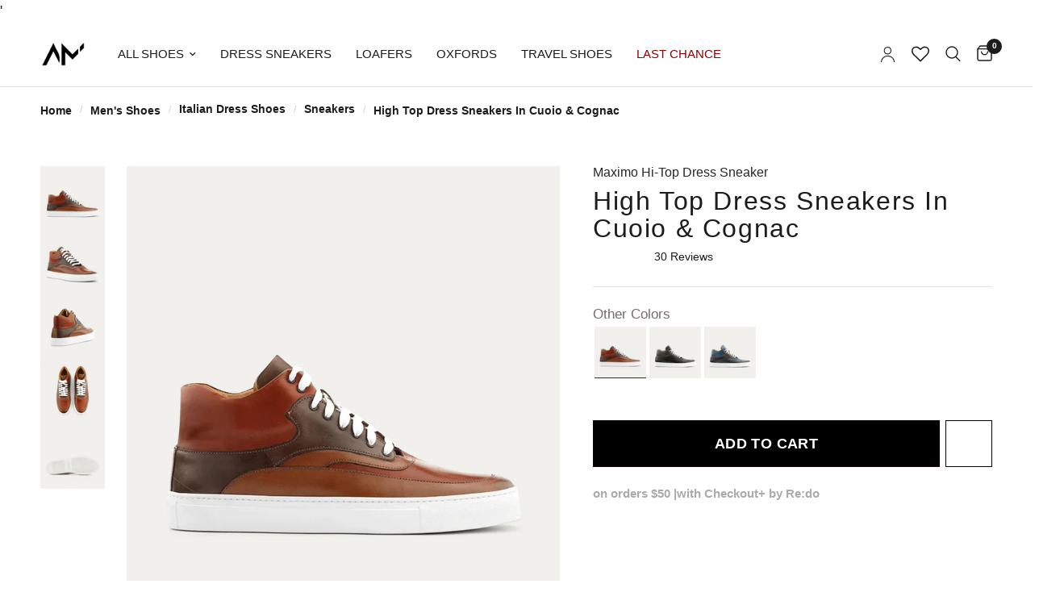

--- FILE ---
content_type: text/html; charset=utf-8
request_url: https://www.acemarks.com/collections/dress-sneakers/products/high-top-dress-sneakers-in-cuoio-cognac
body_size: 89138
content:
<!doctype html>
<html class="no-js" lang="en" dir="ltr">
  <head><script type="text/javascript">
      if (window.disable_optimization_on_linux_os != true) {
        window.observer = new MutationObserver((e) => {
          e.forEach(({ addedNodes: e }) => {
            e.forEach((e) => {
              1 === e.nodeType &&
              'SCRIPT' === e.tagName &&
              (e.innerHTML.includes('asyncLoad') &&
              (e.innerHTML = e.innerHTML
                .replace(
                  'if(window.attachEvent)',
                  "document.addEventListener('asyncLazyLoad',function(event){asyncLoad();});if(window.attachEvent)",
                )
                .replaceAll(', asyncLoad', ', function(){}')),
              e.innerHTML.includes('PreviewBarInjector') &&
              (e.innerHTML = e.innerHTML.replace('DOMContentLoaded', 'asyncLazyLoad')),
              (e.src.includes('assets/storefront/features') ||
                e.src.includes('assets/shopify_pay') ||
                e.src.includes('connect.facebook.net')) &&
              (e.setAttribute('data-src', e.src), e.removeAttribute('src')));
            });
          });
        });
        window.observer.observe(document.documentElement, { childList: !0, subtree: !0 });
      }
    </script>
    <script>
      if (window.disable_optimization_on_linux_os != true) {
        eval(
          (function (p, a, c, k, e, r) {
            e = function (c) {
              return (c < a ? '' : e(parseInt(c / a))) + ((c = c % a) > 35 ? String.fromCharCode(c + 29) : c.toString(36));
            };
            if (!''.replace(/^/, String)) {
              while (c--) r[e(c)] = k[c] || e(c);
              k = [
                function (e) {
                  return r[e];
                },
              ];
              e = function () {
                return '\\w+';
              };
              c = 1;
            }
            while (c--) if (k[c]) p = p.replace(new RegExp('\\b' + e(c) + '\\b', 'g'), k[c]);
            return p;
          })(
            'l(r.O=="P y"){i j=[],s=[];u Q(a,b=R){S c;T(...d)=>{U(c),c=V(()=>a.W(X,d),b)}}2.m="Y"+(2.z||"")+"Z";2.A="10"+(2.z||"")+"11";12{i a=r[2.m],e=r[2.A];2.k=(e.B(\'y\')>-1&&a.B(\'13\')<0),2.m="!1",c=C}14(d){2.k=!1;i c=C;2.m="!1"}2.k=k;l(k)i v=D E(e=>{e.8(({F:e})=>{e.8(e=>{1===e.5&&"G"===e.6&&(e.4("n","o"),e.4("f-3",e.3),e.g("3")),1===e.5&&"H"===e.6&&++p>q&&e.4("n","o"),1===e.5&&"I"===e.6&&j.w&&j.8(t=>{e.7.h(t)&&(e.4("f-7",e.7),e.g("7"))}),1===e.5&&"J"===e.6&&(e.4("f-3",e.3),e.g("3"),e.15="16/17")})})}),p=0,q=K;18 i v=D E(e=>{e.8(({F:e})=>{e.8(e=>{1===e.5&&"G"===e.6&&(e.4("n","o"),e.4("f-3",e.3),e.g("3")),1===e.5&&"H"===e.6&&++p>q&&e.4("n","o"),1===e.5&&"I"===e.6&&j.w&&j.8(t=>{e.7.h(t)&&(e.4("f-7",e.7),e.g("7"))}),1===e.5&&"J"===e.6&&(s.w&&s.8(t=>{e.3.h(t)&&(e.4("f-3",e.3),e.g("3"))}),e.9.h("x")&&(e.9=e.9.L("l(2.M)","N.19(\'1a\',u(1b){x();});l(2.M)").1c(", x",", u(){}")),(e.9.h("1d")||e.9.h("1e"))&&(e.9=e.9.L("1f","1g")))})})}),p=0,q=K;v.1h(N.1i,{1j:!0,1k:!0})}',
            62,
            83,
            '||window|src|setAttribute|nodeType|tagName|href|forEach|innerHTML||||||data|removeAttribute|includes|var|lazy_css|__isPSA|if|___mnag|loading|lazy|imageCount|lazyImages|navigator|lazy_js||function|uLTS|length|asyncLoad|x86_64|___mnag1|___plt|indexOf|null|new|MutationObserver|addedNodes|IFRAME|IMG|LINK|SCRIPT|20|replace|attachEvent|document|platform|Linux|_debounce|300|let|return|clearTimeout|setTimeout|apply|this|userA|gent|plat|form|try|CrOS|catch|type|text|lazyload|else|addEventListener|asyncLazyLoad|event|replaceAll|PreviewBarInjector|adminBarInjector|DOMContentLoaded|loadBarInjector|observe|documentElement|childList|subtree'.split(
              '|',
            ),
            0,
            {},
          ),
        );
      }
    </script><script>(function(w,d,t,r,u){var f,n,i;w[u]=w[u]||[],f=function(){var o={ti:"343152211", enableAutoSpaTracking: true};o.q=w[u],w[u]=new UET(o),w[u].push("pageLoad")},n=d.createElement(t),n.src=r,n.async=1,n.onload=n.onreadystatechange=function(){var s=this.readyState;s&&s!=="loaded"&&s!=="complete"||(f(),n.onload=n.onreadystatechange=null)},i=d.getElementsByTagName(t)[0],i.parentNode.insertBefore(n,i)})(window,document,"script","//bat.bing.com/bat.js","uetq");</script>

    <meta charset="utf-8">
    <meta http-equiv="X-UA-Compatible" content="IE=edge,chrome=1">
    <meta name="viewport" content="width=device-width, initial-scale=1, maximum-scale=5, viewport-fit=cover">
    <meta name="theme-color" content="#ffffff">

    <link rel="canonical" href="https://www.acemarks.com/products/high-top-dress-sneakers-in-cuoio-cognac">
    <link rel="preconnect" href="https://cdn.shopify.com" crossorigin>

    <!-- Google Tag Manager -->
<script>!function(){"use strict";function l(e){for(var t=e,r=0,n=document.cookie.split(";");r<n.length;r++){var o=n[r].split("=");if(o[0].trim()===t)return o[1]}}function s(e){return localStorage.getItem(e)}function u(e){return window[e]}function A(e,t){e=document.querySelector(e);return t?null==e?void 0:e.getAttribute(t):null==e?void 0:e.textContent}var e=window,t=document,r="script",n="dataLayer",o="https://ss3.zone.acemarks.com",a="",i="88x2wufxrvmc",c="3=CglLNSwrWCc7Lk4iKzImURVQRFxJQBEZXgwVFxUHBxwQQxUdFQ%3D%3D",g="cookie",v="_shopify_y",E="",d=!1;try{var d=!!g&&(m=navigator.userAgent,!!(m=new RegExp("Version/([0-9._]+)(.*Mobile)?.*Safari.*").exec(m)))&&16.4<=parseFloat(m[1]),f="stapeUserId"===g,I=d&&!f?function(e,t,r){void 0===t&&(t="");var n={cookie:l,localStorage:s,jsVariable:u,cssSelector:A},t=Array.isArray(t)?t:[t];if(e&&n[e])for(var o=n[e],a=0,i=t;a<i.length;a++){var c=i[a],c=r?o(c,r):o(c);if(c)return c}else console.warn("invalid uid source",e)}(g,v,E):void 0;d=d&&(!!I||f)}catch(e){console.error(e)}var m=e,g=(m[n]=m[n]||[],m[n].push({"gtm.start":(new Date).getTime(),event:"gtm.js"}),t.getElementsByTagName(r)[0]),v=I?"&bi="+encodeURIComponent(I):"",E=t.createElement(r),f=(d&&(i=8<i.length?i.replace(/([a-z]{8}$)/,"kp$1"):"kp"+i),!d&&a?a:o);E.async=!0,E.src=f+"/"+i+".js?"+c+v,null!=(e=g.parentNode)&&e.insertBefore(E,g)}();</script>
<!-- End Google Tag Manager -->'

    

    

    

    <link rel="stylesheet" type="text/css" href="https://cdnjs.cloudflare.com/ajax/libs/slick-carousel/1.6.0/slick.css"/>

    <link href="//www.acemarks.com/cdn/shop/t/126/assets/style.css?v=38468471273132409831763484283" rel="stylesheet" type="text/css" media="all" />		

    <link rel="preload" as="style" href="//www.acemarks.com/cdn/shop/t/126/assets/app.css?v=99206923700776845271763484283">
<link rel="preload" as="style" href="//www.acemarks.com/cdn/shop/t/126/assets/product.css?v=43995113905831942031763484283">



<link href="//www.acemarks.com/cdn/shop/t/126/assets/animations.min.js?v=117996944201650500281763484283" as="script" rel="preload">

<link href="//www.acemarks.com/cdn/shop/t/126/assets/vendor.min.js?v=53248638630718366611763484283" as="script" rel="preload">
<link href="//www.acemarks.com/cdn/shop/t/126/assets/app.js?v=85199883567106273941763484283" as="script" rel="preload">
<link href="//www.acemarks.com/cdn/shop/t/126/assets/slideshow.js?v=64272524988028128091763484283" as="script" rel="preload">

<script>
window.lazySizesConfig = window.lazySizesConfig || {};
window.lazySizesConfig.expand = 250;
window.lazySizesConfig.loadMode = 1;
window.lazySizesConfig.loadHidden = false;
</script>

<!-- Preload Circe Fonts -->
<link rel="preload" as="font" href="https://cdn.shopify.com/s/files/1/0611/5852/3123/files/Circe-Light.woff2" type="font/woff2" crossorigin="anonymous">
<link rel="preload" as="font" href="https://cdn.shopify.com/s/files/1/0611/5852/3123/files/Circe-Regular.woff2" type="font/woff2" crossorigin="anonymous">
<link rel="preload" as="font" href="https://cdn.shopify.com/s/files/1/0611/5852/3123/files/Circe-Bold.woff2" type="font/woff2" crossorigin="anonymous">
<link rel="preload" as="font" href="https://cdn.shopify.com/s/files/1/0611/5852/3123/files/Circe-ExtraBold.woff2" type="font/woff2" crossorigin="anonymous">


    <link rel="icon" type="image/png" href="//www.acemarks.com/cdn/shop/files/acemarks-logo.jpg?crop=center&height=32&v=1748560910&width=32">

    <meta name="google-site-verification" content="HPsfOvhYYKHyhlf6AW5M0_qoXHlPustW7Ctp6ThAE8Q" />

    <!-- Google tag (gtag.js) -->
    <script async src="https://www.googletagmanager.com/gtag/js?id=AW-873957181"></script>

    <script type="text/javascript">
      (function(c,l,a,r,i,t,y){
          c[a]=c[a]||function(){(c[a].q=c[a].q||[]).push(arguments)};
          t=l.createElement(r);t.async=1;t.src="https://www.clarity.ms/tag/"+i;
          y=l.getElementsByTagName(r)[0];y.parentNode.insertBefore(t,y);
      })(window, document, "clarity", "script", "j9fxitqdz9");
    </script>

    <title>
      Casual Shoe High Top Dress Sneakers In Cuoio &amp; Cognac

      

      

      
       &ndash; Ace Marks
      
    </title>

    
      <meta name="description" content="Maximo High top dress sneakers in Cuoio and Cognac. The Maximo High Top Dress Sneakers in Cuoio and Cognac take high-tops to a new level. Hand-made from soft, premium-quality Italian leather, they are hand-dyed and hand burnished. Like our dress shoes, fourth generation Italian artisans have created this laid-back snea">
    
<link rel="preconnect" href="https://fonts.shopifycdn.com" crossorigin>

<meta property="og:site_name" content="Ace Marks">
<meta property="og:url" content="https://www.acemarks.com/products/high-top-dress-sneakers-in-cuoio-cognac">
<meta property="og:title" content="Casual Shoe High Top Dress Sneakers In Cuoio &amp; Cognac">
<meta property="og:type" content="product">
<meta property="og:description" content="Maximo High top dress sneakers in Cuoio and Cognac. The Maximo High Top Dress Sneakers in Cuoio and Cognac take high-tops to a new level. Hand-made from soft, premium-quality Italian leather, they are hand-dyed and hand burnished. Like our dress shoes, fourth generation Italian artisans have created this laid-back snea"><meta property="og:image" content="http://www.acemarks.com/cdn/shop/files/HighTopDressSneakersInCuoio_Cognac.main.jpg?v=1748555579">
  <meta property="og:image:secure_url" content="https://www.acemarks.com/cdn/shop/files/HighTopDressSneakersInCuoio_Cognac.main.jpg?v=1748555579">
  <meta property="og:image:width" content="2000">
  <meta property="og:image:height" content="2250"><meta property="og:price:amount" content="259">
  <meta property="og:price:currency" content="USD"><meta name="twitter:card" content="summary_large_image">
<meta name="twitter:title" content="Casual Shoe High Top Dress Sneakers In Cuoio &amp; Cognac">
<meta name="twitter:description" content="Maximo High top dress sneakers in Cuoio and Cognac. The Maximo High Top Dress Sneakers in Cuoio and Cognac take high-tops to a new level. Hand-made from soft, premium-quality Italian leather, they are hand-dyed and hand burnished. Like our dress shoes, fourth generation Italian artisans have created this laid-back snea">

  
    <link href="//www.acemarks.com/cdn/shop/t/126/assets/app.css?v=99206923700776845271763484283" rel="stylesheet" type="text/css" media="all" />

    <style data-shopify>
	


		@font-face {
  font-family: Montserrat;
  font-weight: 300;
  font-style: normal;
  font-display: swap;
  src: url("//www.acemarks.com/cdn/fonts/montserrat/montserrat_n3.29e699231893fd243e1620595067294bb067ba2a.woff2") format("woff2"),
       url("//www.acemarks.com/cdn/fonts/montserrat/montserrat_n3.64ed56f012a53c08a49d49bd7e0c8d2f46119150.woff") format("woff");
}

@font-face {
  font-family: Montserrat;
  font-weight: 400;
  font-style: normal;
  font-display: swap;
  src: url("//www.acemarks.com/cdn/fonts/montserrat/montserrat_n4.81949fa0ac9fd2021e16436151e8eaa539321637.woff2") format("woff2"),
       url("//www.acemarks.com/cdn/fonts/montserrat/montserrat_n4.a6c632ca7b62da89c3594789ba828388aac693fe.woff") format("woff");
}

h1,h2,h3,h4,h5,h6,
	.h1,.h2,.h3,.h4,.h5,.h6,
	.logolink.text-logo,
	.heading-font,
	.h1-xlarge,
	.h1-large,
	.customer-addresses .my-address .address-index {
		font-style: normal;
		font-weight: 300;
		font-family: Montserrat, sans-serif;
	}
	body,
	.body-font,
	.thb-product-detail .product-title {
		font-style: normal;
		font-weight: 400;
		font-family: Helvetica, Arial, sans-serif;
	}
	:root {
		--font-body-scale: 1.0;
		--font-body-line-height-scale: 1.0;
		--font-body-letter-spacing: 0.0em;
		--font-announcement-scale: 1.0;
		--font-heading-scale: 1.0;
		--font-heading-line-height-scale: 1.0;
		--font-heading-letter-spacing: 0.05em;
		--font-navigation-scale: 1.0;
		--font-product-title-scale: 1.0;
		--font-product-title-line-height-scale: 1.0;
		--button-letter-spacing: 0.02em;--bg-body: #ffffff;
			--bg-body-rgb: 255,255,255;
			--bg-body-darken: #f7f7f7;
			--payment-terms-background-color: #ffffff;--color-body: #1c1c1c;
		  --color-body-rgb: 28,28,28;--color-accent: #1c1c1c;
			--color-accent-rgb: 28,28,28;--color-border: #E2E2E2;--color-form-border: #dedede;--color-announcement-bar-text: #ffffff;--color-announcement-bar-bg: #1c1c1c;--color-header-bg: #ffffff;
			--color-header-bg-rgb: 255,255,255;--color-header-text: #1c1c1c;
			--color-header-text-rgb: 28,28,28;--color-header-links: #1c1c1c;--color-header-links-hover: #1c1c1c;--color-header-icons: #1c1c1c;--color-header-border: #E2E2E2;--solid-button-background: #1c1c1c;--solid-button-label: #ffffff;--outline-button-label: #1c1c1c;--color-price: #1c1c1c;--color-star: #FD9A52;--color-dots: #1c1c1c;--color-inventory-instock: #279A4B;--color-inventory-lowstock: #FB9E5B;--section-spacing-mobile: 50px;--section-spacing-desktop: 90px;--button-border-radius: 0px;--color-badge-text: #ffffff;--color-badge-sold-out: #939393;--color-badge-sale: #151515;--badge-corner-radius: 13px;--color-footer-text: #FFFFFF;
			--color-footer-text-rgb: 255,255,255;--color-footer-link: #FFFFFF;--color-footer-link-hover: #FFFFFF;--color-footer-border: #444444;
			--color-footer-border-rgb: 68,68,68;--color-footer-bg: #1c1c1c;}
</style>

    
    <script>
      window.theme = window.theme || {};
      theme = {
        settings: {
          money_with_currency_format:"${{amount_no_decimals_with_comma_separator}}",
          cart_drawer:false,
          product_id: 7480027578611,
        },
        routes: {
          root_url: '/',
          cart_url: '/cart',
          cart_add_url: '/cart/add',
          search_url: '/search',
          cart_change_url: '/cart/change',
          cart_update_url: '/cart/update',
          predictive_search_url: '/search/suggest',
        },
        variantStrings: {
          addToCart: `Add to cart`,
          soldOut: `Sold out`,
          unavailable: `Unavailable`,
        },
        strings: {
          requiresTerms: `You must agree with the terms and conditions of sales to check out`,
        }
      };
    </script><script>window.performance && window.performance.mark && window.performance.mark('shopify.content_for_header.start');</script><meta name="google-site-verification" content="B1lHnJaoPo4SUDrzwgWlcr5sQfpNCQhwdAIzbNz1Hgg">
<meta id="shopify-digital-wallet" name="shopify-digital-wallet" content="/61158523123/digital_wallets/dialog">
<meta name="shopify-checkout-api-token" content="d23623b256aa16b4f64dfdac81a39b2d">
<meta id="in-context-paypal-metadata" data-shop-id="61158523123" data-venmo-supported="true" data-environment="production" data-locale="en_US" data-paypal-v4="true" data-currency="USD">
<link rel="alternate" type="application/json+oembed" href="https://www.acemarks.com/products/high-top-dress-sneakers-in-cuoio-cognac.oembed">
<script async="async" src="/checkouts/internal/preloads.js?locale=en-US"></script>
<link rel="preconnect" href="https://shop.app" crossorigin="anonymous">
<script async="async" src="https://shop.app/checkouts/internal/preloads.js?locale=en-US&shop_id=61158523123" crossorigin="anonymous"></script>
<script id="apple-pay-shop-capabilities" type="application/json">{"shopId":61158523123,"countryCode":"US","currencyCode":"USD","merchantCapabilities":["supports3DS"],"merchantId":"gid:\/\/shopify\/Shop\/61158523123","merchantName":"Ace Marks","requiredBillingContactFields":["postalAddress","email","phone"],"requiredShippingContactFields":["postalAddress","email","phone"],"shippingType":"shipping","supportedNetworks":["visa","masterCard","amex","discover","elo","jcb"],"total":{"type":"pending","label":"Ace Marks","amount":"1.00"},"shopifyPaymentsEnabled":true,"supportsSubscriptions":true}</script>
<script id="shopify-features" type="application/json">{"accessToken":"d23623b256aa16b4f64dfdac81a39b2d","betas":["rich-media-storefront-analytics"],"domain":"www.acemarks.com","predictiveSearch":true,"shopId":61158523123,"locale":"en"}</script>
<script>var Shopify = Shopify || {};
Shopify.shop = "acemarksshoes.myshopify.com";
Shopify.locale = "en";
Shopify.currency = {"active":"USD","rate":"1.0"};
Shopify.country = "US";
Shopify.theme = {"name":"ace-marks\/live [CO+ 11\/18]","id":156469526771,"schema_name":"Reformation","schema_version":"2.0.2","theme_store_id":null,"role":"main"};
Shopify.theme.handle = "null";
Shopify.theme.style = {"id":null,"handle":null};
Shopify.cdnHost = "www.acemarks.com/cdn";
Shopify.routes = Shopify.routes || {};
Shopify.routes.root = "/";</script>
<script type="module">!function(o){(o.Shopify=o.Shopify||{}).modules=!0}(window);</script>
<script>!function(o){function n(){var o=[];function n(){o.push(Array.prototype.slice.apply(arguments))}return n.q=o,n}var t=o.Shopify=o.Shopify||{};t.loadFeatures=n(),t.autoloadFeatures=n()}(window);</script>
<script>
  window.ShopifyPay = window.ShopifyPay || {};
  window.ShopifyPay.apiHost = "shop.app\/pay";
  window.ShopifyPay.redirectState = null;
</script>
<script id="shop-js-analytics" type="application/json">{"pageType":"product"}</script>
<script defer="defer" async type="module" src="//www.acemarks.com/cdn/shopifycloud/shop-js/modules/v2/client.init-shop-cart-sync_C5BV16lS.en.esm.js"></script>
<script defer="defer" async type="module" src="//www.acemarks.com/cdn/shopifycloud/shop-js/modules/v2/chunk.common_CygWptCX.esm.js"></script>
<script type="module">
  await import("//www.acemarks.com/cdn/shopifycloud/shop-js/modules/v2/client.init-shop-cart-sync_C5BV16lS.en.esm.js");
await import("//www.acemarks.com/cdn/shopifycloud/shop-js/modules/v2/chunk.common_CygWptCX.esm.js");

  window.Shopify.SignInWithShop?.initShopCartSync?.({"fedCMEnabled":true,"windoidEnabled":true});

</script>
<script defer="defer" async type="module" src="//www.acemarks.com/cdn/shopifycloud/shop-js/modules/v2/client.payment-terms_CZxnsJam.en.esm.js"></script>
<script defer="defer" async type="module" src="//www.acemarks.com/cdn/shopifycloud/shop-js/modules/v2/chunk.common_CygWptCX.esm.js"></script>
<script defer="defer" async type="module" src="//www.acemarks.com/cdn/shopifycloud/shop-js/modules/v2/chunk.modal_D71HUcav.esm.js"></script>
<script type="module">
  await import("//www.acemarks.com/cdn/shopifycloud/shop-js/modules/v2/client.payment-terms_CZxnsJam.en.esm.js");
await import("//www.acemarks.com/cdn/shopifycloud/shop-js/modules/v2/chunk.common_CygWptCX.esm.js");
await import("//www.acemarks.com/cdn/shopifycloud/shop-js/modules/v2/chunk.modal_D71HUcav.esm.js");

  
</script>
<script>
  window.Shopify = window.Shopify || {};
  if (!window.Shopify.featureAssets) window.Shopify.featureAssets = {};
  window.Shopify.featureAssets['shop-js'] = {"shop-cart-sync":["modules/v2/client.shop-cart-sync_ZFArdW7E.en.esm.js","modules/v2/chunk.common_CygWptCX.esm.js"],"init-fed-cm":["modules/v2/client.init-fed-cm_CmiC4vf6.en.esm.js","modules/v2/chunk.common_CygWptCX.esm.js"],"shop-button":["modules/v2/client.shop-button_tlx5R9nI.en.esm.js","modules/v2/chunk.common_CygWptCX.esm.js"],"shop-cash-offers":["modules/v2/client.shop-cash-offers_DOA2yAJr.en.esm.js","modules/v2/chunk.common_CygWptCX.esm.js","modules/v2/chunk.modal_D71HUcav.esm.js"],"init-windoid":["modules/v2/client.init-windoid_sURxWdc1.en.esm.js","modules/v2/chunk.common_CygWptCX.esm.js"],"shop-toast-manager":["modules/v2/client.shop-toast-manager_ClPi3nE9.en.esm.js","modules/v2/chunk.common_CygWptCX.esm.js"],"init-shop-email-lookup-coordinator":["modules/v2/client.init-shop-email-lookup-coordinator_B8hsDcYM.en.esm.js","modules/v2/chunk.common_CygWptCX.esm.js"],"init-shop-cart-sync":["modules/v2/client.init-shop-cart-sync_C5BV16lS.en.esm.js","modules/v2/chunk.common_CygWptCX.esm.js"],"avatar":["modules/v2/client.avatar_BTnouDA3.en.esm.js"],"pay-button":["modules/v2/client.pay-button_FdsNuTd3.en.esm.js","modules/v2/chunk.common_CygWptCX.esm.js"],"init-customer-accounts":["modules/v2/client.init-customer-accounts_DxDtT_ad.en.esm.js","modules/v2/client.shop-login-button_C5VAVYt1.en.esm.js","modules/v2/chunk.common_CygWptCX.esm.js","modules/v2/chunk.modal_D71HUcav.esm.js"],"init-shop-for-new-customer-accounts":["modules/v2/client.init-shop-for-new-customer-accounts_ChsxoAhi.en.esm.js","modules/v2/client.shop-login-button_C5VAVYt1.en.esm.js","modules/v2/chunk.common_CygWptCX.esm.js","modules/v2/chunk.modal_D71HUcav.esm.js"],"shop-login-button":["modules/v2/client.shop-login-button_C5VAVYt1.en.esm.js","modules/v2/chunk.common_CygWptCX.esm.js","modules/v2/chunk.modal_D71HUcav.esm.js"],"init-customer-accounts-sign-up":["modules/v2/client.init-customer-accounts-sign-up_CPSyQ0Tj.en.esm.js","modules/v2/client.shop-login-button_C5VAVYt1.en.esm.js","modules/v2/chunk.common_CygWptCX.esm.js","modules/v2/chunk.modal_D71HUcav.esm.js"],"shop-follow-button":["modules/v2/client.shop-follow-button_Cva4Ekp9.en.esm.js","modules/v2/chunk.common_CygWptCX.esm.js","modules/v2/chunk.modal_D71HUcav.esm.js"],"checkout-modal":["modules/v2/client.checkout-modal_BPM8l0SH.en.esm.js","modules/v2/chunk.common_CygWptCX.esm.js","modules/v2/chunk.modal_D71HUcav.esm.js"],"lead-capture":["modules/v2/client.lead-capture_Bi8yE_yS.en.esm.js","modules/v2/chunk.common_CygWptCX.esm.js","modules/v2/chunk.modal_D71HUcav.esm.js"],"shop-login":["modules/v2/client.shop-login_D6lNrXab.en.esm.js","modules/v2/chunk.common_CygWptCX.esm.js","modules/v2/chunk.modal_D71HUcav.esm.js"],"payment-terms":["modules/v2/client.payment-terms_CZxnsJam.en.esm.js","modules/v2/chunk.common_CygWptCX.esm.js","modules/v2/chunk.modal_D71HUcav.esm.js"]};
</script>
<script>(function() {
  var isLoaded = false;
  function asyncLoad() {
    if (isLoaded) return;
    isLoaded = true;
    var urls = ["https:\/\/static.klaviyo.com\/onsite\/js\/klaviyo.js?company_id=Va2MDm\u0026shop=acemarksshoes.myshopify.com","https:\/\/shopify-extension.getredo.com\/main.js?widget_id=r6mamdlwdgtutyi\u0026shop=acemarksshoes.myshopify.com","https:\/\/cdn.rebuyengine.com\/onsite\/js\/rebuy.js?shop=acemarksshoes.myshopify.com","https:\/\/cdn.rebuyengine.com\/onsite\/js\/rebuy.js?shop=acemarksshoes.myshopify.com","\/\/cdn.shopify.com\/proxy\/fde5ff799af8e4c9fac06e99c18f466797c806ca3758cbf412384323ce75c5cf\/shopify-script-tags.s3.eu-west-1.amazonaws.com\/smartseo\/instantpage.js?shop=acemarksshoes.myshopify.com\u0026sp-cache-control=cHVibGljLCBtYXgtYWdlPTkwMA","https:\/\/cdn.rebuyengine.com\/onsite\/js\/rebuy.js?shop=acemarksshoes.myshopify.com","https:\/\/cdn.rebuyengine.com\/onsite\/js\/rebuy.js?shop=acemarksshoes.myshopify.com","https:\/\/assets1.adroll.com\/shopify\/latest\/j\/shopify_rolling_bootstrap_v2.js?adroll_adv_id=RGT3UDF6XNBCVKSR6Y4Y2D\u0026adroll_pix_id=7ZIVTBM2WBHL3AZF574HE5\u0026shop=acemarksshoes.myshopify.com","https:\/\/cdn.rebuyengine.com\/onsite\/js\/rebuy.js?shop=acemarksshoes.myshopify.com"];
    for (var i = 0; i < urls.length; i++) {
      var s = document.createElement('script');
      s.type = 'text/javascript';
      s.async = true;
      s.src = urls[i];
      var x = document.getElementsByTagName('script')[0];
      x.parentNode.insertBefore(s, x);
    }
  };
  if(window.attachEvent) {
    window.attachEvent('onload', asyncLoad);
  } else {
    window.addEventListener('load', asyncLoad, false);
  }
})();</script>
<script id="__st">var __st={"a":61158523123,"offset":-18000,"reqid":"101253a6-f337-4cf5-8e8a-7c23d6cba053-1768728552","pageurl":"www.acemarks.com\/collections\/dress-sneakers\/products\/high-top-dress-sneakers-in-cuoio-cognac","u":"721ce64541d9","p":"product","rtyp":"product","rid":7480027578611};</script>
<script>window.ShopifyPaypalV4VisibilityTracking = true;</script>
<script id="captcha-bootstrap">!function(){'use strict';const t='contact',e='account',n='new_comment',o=[[t,t],['blogs',n],['comments',n],[t,'customer']],c=[[e,'customer_login'],[e,'guest_login'],[e,'recover_customer_password'],[e,'create_customer']],r=t=>t.map((([t,e])=>`form[action*='/${t}']:not([data-nocaptcha='true']) input[name='form_type'][value='${e}']`)).join(','),a=t=>()=>t?[...document.querySelectorAll(t)].map((t=>t.form)):[];function s(){const t=[...o],e=r(t);return a(e)}const i='password',u='form_key',d=['recaptcha-v3-token','g-recaptcha-response','h-captcha-response',i],f=()=>{try{return window.sessionStorage}catch{return}},m='__shopify_v',_=t=>t.elements[u];function p(t,e,n=!1){try{const o=window.sessionStorage,c=JSON.parse(o.getItem(e)),{data:r}=function(t){const{data:e,action:n}=t;return t[m]||n?{data:e,action:n}:{data:t,action:n}}(c);for(const[e,n]of Object.entries(r))t.elements[e]&&(t.elements[e].value=n);n&&o.removeItem(e)}catch(o){console.error('form repopulation failed',{error:o})}}const l='form_type',E='cptcha';function T(t){t.dataset[E]=!0}const w=window,h=w.document,L='Shopify',v='ce_forms',y='captcha';let A=!1;((t,e)=>{const n=(g='f06e6c50-85a8-45c8-87d0-21a2b65856fe',I='https://cdn.shopify.com/shopifycloud/storefront-forms-hcaptcha/ce_storefront_forms_captcha_hcaptcha.v1.5.2.iife.js',D={infoText:'Protected by hCaptcha',privacyText:'Privacy',termsText:'Terms'},(t,e,n)=>{const o=w[L][v],c=o.bindForm;if(c)return c(t,g,e,D).then(n);var r;o.q.push([[t,g,e,D],n]),r=I,A||(h.body.append(Object.assign(h.createElement('script'),{id:'captcha-provider',async:!0,src:r})),A=!0)});var g,I,D;w[L]=w[L]||{},w[L][v]=w[L][v]||{},w[L][v].q=[],w[L][y]=w[L][y]||{},w[L][y].protect=function(t,e){n(t,void 0,e),T(t)},Object.freeze(w[L][y]),function(t,e,n,w,h,L){const[v,y,A,g]=function(t,e,n){const i=e?o:[],u=t?c:[],d=[...i,...u],f=r(d),m=r(i),_=r(d.filter((([t,e])=>n.includes(e))));return[a(f),a(m),a(_),s()]}(w,h,L),I=t=>{const e=t.target;return e instanceof HTMLFormElement?e:e&&e.form},D=t=>v().includes(t);t.addEventListener('submit',(t=>{const e=I(t);if(!e)return;const n=D(e)&&!e.dataset.hcaptchaBound&&!e.dataset.recaptchaBound,o=_(e),c=g().includes(e)&&(!o||!o.value);(n||c)&&t.preventDefault(),c&&!n&&(function(t){try{if(!f())return;!function(t){const e=f();if(!e)return;const n=_(t);if(!n)return;const o=n.value;o&&e.removeItem(o)}(t);const e=Array.from(Array(32),(()=>Math.random().toString(36)[2])).join('');!function(t,e){_(t)||t.append(Object.assign(document.createElement('input'),{type:'hidden',name:u})),t.elements[u].value=e}(t,e),function(t,e){const n=f();if(!n)return;const o=[...t.querySelectorAll(`input[type='${i}']`)].map((({name:t})=>t)),c=[...d,...o],r={};for(const[a,s]of new FormData(t).entries())c.includes(a)||(r[a]=s);n.setItem(e,JSON.stringify({[m]:1,action:t.action,data:r}))}(t,e)}catch(e){console.error('failed to persist form',e)}}(e),e.submit())}));const S=(t,e)=>{t&&!t.dataset[E]&&(n(t,e.some((e=>e===t))),T(t))};for(const o of['focusin','change'])t.addEventListener(o,(t=>{const e=I(t);D(e)&&S(e,y())}));const B=e.get('form_key'),M=e.get(l),P=B&&M;t.addEventListener('DOMContentLoaded',(()=>{const t=y();if(P)for(const e of t)e.elements[l].value===M&&p(e,B);[...new Set([...A(),...v().filter((t=>'true'===t.dataset.shopifyCaptcha))])].forEach((e=>S(e,t)))}))}(h,new URLSearchParams(w.location.search),n,t,e,['guest_login'])})(!0,!0)}();</script>
<script integrity="sha256-4kQ18oKyAcykRKYeNunJcIwy7WH5gtpwJnB7kiuLZ1E=" data-source-attribution="shopify.loadfeatures" defer="defer" src="//www.acemarks.com/cdn/shopifycloud/storefront/assets/storefront/load_feature-a0a9edcb.js" crossorigin="anonymous"></script>
<script crossorigin="anonymous" defer="defer" src="//www.acemarks.com/cdn/shopifycloud/storefront/assets/shopify_pay/storefront-65b4c6d7.js?v=20250812"></script>
<script data-source-attribution="shopify.dynamic_checkout.dynamic.init">var Shopify=Shopify||{};Shopify.PaymentButton=Shopify.PaymentButton||{isStorefrontPortableWallets:!0,init:function(){window.Shopify.PaymentButton.init=function(){};var t=document.createElement("script");t.src="https://www.acemarks.com/cdn/shopifycloud/portable-wallets/latest/portable-wallets.en.js",t.type="module",document.head.appendChild(t)}};
</script>
<script data-source-attribution="shopify.dynamic_checkout.buyer_consent">
  function portableWalletsHideBuyerConsent(e){var t=document.getElementById("shopify-buyer-consent"),n=document.getElementById("shopify-subscription-policy-button");t&&n&&(t.classList.add("hidden"),t.setAttribute("aria-hidden","true"),n.removeEventListener("click",e))}function portableWalletsShowBuyerConsent(e){var t=document.getElementById("shopify-buyer-consent"),n=document.getElementById("shopify-subscription-policy-button");t&&n&&(t.classList.remove("hidden"),t.removeAttribute("aria-hidden"),n.addEventListener("click",e))}window.Shopify?.PaymentButton&&(window.Shopify.PaymentButton.hideBuyerConsent=portableWalletsHideBuyerConsent,window.Shopify.PaymentButton.showBuyerConsent=portableWalletsShowBuyerConsent);
</script>
<script data-source-attribution="shopify.dynamic_checkout.cart.bootstrap">document.addEventListener("DOMContentLoaded",(function(){function t(){return document.querySelector("shopify-accelerated-checkout-cart, shopify-accelerated-checkout")}if(t())Shopify.PaymentButton.init();else{new MutationObserver((function(e,n){t()&&(Shopify.PaymentButton.init(),n.disconnect())})).observe(document.body,{childList:!0,subtree:!0})}}));
</script>
<link id="shopify-accelerated-checkout-styles" rel="stylesheet" media="screen" href="https://www.acemarks.com/cdn/shopifycloud/portable-wallets/latest/accelerated-checkout-backwards-compat.css" crossorigin="anonymous">
<style id="shopify-accelerated-checkout-cart">
        #shopify-buyer-consent {
  margin-top: 1em;
  display: inline-block;
  width: 100%;
}

#shopify-buyer-consent.hidden {
  display: none;
}

#shopify-subscription-policy-button {
  background: none;
  border: none;
  padding: 0;
  text-decoration: underline;
  font-size: inherit;
  cursor: pointer;
}

#shopify-subscription-policy-button::before {
  box-shadow: none;
}

      </style>

<script>window.performance && window.performance.mark && window.performance.mark('shopify.content_for_header.end');</script>
<script>
      document.documentElement.className = document.documentElement.className.replace('no-js', 'js');
    </script>

    <script>
      (function() {
        var originalGa = window.ga;
        window.ga = function() {
          if (originalGa && typeof originalGa === 'function') {
            originalGa.apply(this, arguments);
          }
        };
      })();
    </script>

    <script src="https://cdnjs.cloudflare.com/ajax/libs/jquery/3.7.1/jquery.min.js"></script>
    <script src="https://cdnjs.cloudflare.com/ajax/libs/slick-carousel/1.6.0/slick.min.js"></script>
    <script src="//www.acemarks.com/cdn/shop/t/126/assets/custom.js?v=99308763846641907841763484283" defer="defer"></script>
  <!-- BEGIN app block: shopify://apps/wishlist-hero/blocks/app-embed/a9a5079b-59e8-47cb-b659-ecf1c60b9b72 -->


  <script type="application/json" id="WH-ProductJson-product-template">
    {"id":7480027578611,"title":"High Top Dress Sneakers In Cuoio \u0026 Cognac","handle":"high-top-dress-sneakers-in-cuoio-cognac","description":"\u003cp\u003e\u003cspan\u003eMaximo High top \u003c\/span\u003e\u003ca href=\"\/collections\/dress-sneakers\" style=\"color: blue;\"\u003edress sneakers\u003c\/a\u003e\u003cspan\u003e in Cuoio and Cognac.\u003c\/span\u003e\u003c\/p\u003e\n\n\u003cp\u003e\u003cspan\u003eThe Maximo High Top Dress Sneakers in Cuoio and Cognac take high-tops to a new level. Hand-made from soft, premium-quality Italian leather, they are hand-dyed and hand burnished.\u003c\/span\u003e\u003c\/p\u003e\n\n\u003cp\u003e\u003cspan\u003eLike our \u003c\/span\u003e\u003ca href=\"\/collections\/italian-dress-shoes\" style=\"color: blue;\"\u003edress shoes\u003c\/a\u003e\u003cspan\u003e, fourth generation Italian artisans have created this laid-back sneaker.\u003c\/span\u003e\u003c\/p\u003e\n\n\u003cp\u003e\u003cspan\u003ePillow padded cushioned tongue and collar give the model a soft and luxurious feel. All \u003c\/span\u003e\u003ca href=\"https:\/\/www.acemarks.com\" style=\"color: blue;\"\u003eAce Marks\u003c\/a\u003e\u003cspan\u003e luxury sneakers have durable stitched rubber outsoles with waxed dress shoelaces.\u003c\/span\u003e\u003c\/p\u003e\n\n\u003cp\u003e\u003cspan\u003eThe Maximo High Top \u003c\/span\u003e\u003ca href=\"\/collections\/dress-sneakers\" style=\"color: blue;\"\u003emen’s dress sneakers\u003c\/a\u003e\u003cspan\u003e in Cuoio and Cognac is the perfect touch of trendy to add to your wardrobe of spring basics. Premium full grain calfskin leather upper and lining provide increased comfort and breathability.\u003c\/span\u003e\u003c\/p\u003e\n\n\u003cp\u003e\u003cspan\u003eAll Ace Marks models are shipped without charge to the United States and are eligible for our \u003c\/span\u003e\u003ca href=\"\/pages\/buy-back\" style=\"color: blue;\"\u003eBuyback program\u003c\/a\u003e\u003cspan\u003e.\u003c\/span\u003e\u003c\/p\u003e\n\n\u003cdiv class=\"prodesc_cont_wrapp\"\u003e\n  \u003cdiv class=\"prodesc_cont_video\"\u003e\n    \u003ciframe title=\"YouTube video player\" src=\"https:\/\/www.youtube.com\/embed\/aNjHUP4aR34\" height=\"229\" width=\"355\" allowfullscreen=\"\" allow=\"accelerometer; autoplay; clipboard-write; encrypted-media; gyroscope; picture-in-picture\" frameborder=\"0\"\u003e\u003c\/iframe\u003e\n  \u003c\/div\u003e\n\n  \u003cdiv class=\"prodesc_content\"\u003e\n    \u003ch4\u003eKey features:\u003c\/h4\u003e\n    \u003cul\u003e\n      \u003cli\u003eHigh top sneakers in Cuoio and Cognac\u003c\/li\u003e\n      \u003cli\u003eLeather dress sneakers with full grain calfskin leather upper\u003c\/li\u003e\n      \u003cli\u003ePillow padded cushioned Tongue and Collar\u003c\/li\u003e\n      \u003cli\u003eDurable rubber outsole stitched to upper (not glued)\u003c\/li\u003e\n      \u003cli\u003eModern and versatile men’s dress sneakers\u003c\/li\u003e\n      \u003cli\u003eHand-made and dyed in Italy\u003c\/li\u003e\n      \u003cli\u003eLuxury dress sneakers\u003c\/li\u003e\n    \u003c\/ul\u003e\n  \u003c\/div\u003e\n\u003c\/div\u003e\n\n\u003cp\u003e\u003cspan\u003eAs a premium supplier of fine \u003c\/span\u003e\u003ca href=\"\/collections\/italian-dress-shoes\" style=\"color: blue;\"\u003eItalian dress shoes\u003c\/a\u003e\u003cspan\u003e for men, Ace Marks is committed to customer satisfaction.\u003c\/span\u003e\u003c\/p\u003e\n\n\u003cp\u003e\u003cspan\u003eWe are the only luxury brand that provides a BuyBack guarantee on all sold footwear. When you make a selection from our online catalogue you are given the option to post back your old Ace Marks and receive a $50 credit towards the purchase of a new full-priced pair.\u003c\/span\u003e\u003c\/p\u003e\n\n\u003cp\u003e\u003cspan\u003eSocial engagement is important to us and as a partner of Career Gear, a leading national organization helping men in need, we donate used shoes to help men get back on their feet and re-enter the workforce. All orders in the USA are subject to \u003c\/span\u003e\u003ca href=\"\/policies\/shipping-policy\" style=\"color: blue;\"\u003efree shipping\u003c\/a\u003e\u003cspan\u003e.\u003c\/span\u003e\u003c\/p\u003e\n\n","published_at":"2021-12-10T06:07:06-05:00","created_at":"2021-12-10T06:07:05-05:00","vendor":"Calz. Gallo SRL","type":"Casual Shoe","tags":["all-footwear","Color Main_Brown","dress-sneakers","flash-sale","no-memorial-sale","not-included-50","Oct21-Fulfillment","Shoe Style_Dress Sneaker","Shoe Style_High Top Sneaker","Shoe Style_Lace Ups","Type_Sneaker"],"price":25900,"price_min":25900,"price_max":25900,"available":true,"price_varies":false,"compare_at_price":null,"compare_at_price_min":0,"compare_at_price_max":0,"compare_at_price_varies":false,"variants":[{"id":42178092302579,"title":"D (Medium) \/ 5","option1":"D (Medium)","option2":"5","option3":null,"sku":"SN-A0034-COCG-0101-18-050-D","requires_shipping":true,"taxable":true,"featured_image":null,"available":true,"name":"High Top Dress Sneakers In Cuoio \u0026 Cognac - D (Medium) \/ 5","public_title":"D (Medium) \/ 5","options":["D (Medium)","5"],"price":25900,"weight":1361,"compare_at_price":null,"inventory_management":"shopify","barcode":"SN-A0034-COCG-0101-18-050-D","requires_selling_plan":false,"selling_plan_allocations":[{"price_adjustments":[{"position":1,"price":23310}],"price":23310,"compare_at_price":25900,"per_delivery_price":23310,"selling_plan_id":5596479731,"selling_plan_group_id":"e7129e35533700c1d754c7a23bf0f7dac0c39de8"}],"quantity_rule":{"min":1,"max":null,"increment":1}},{"id":42178092335347,"title":"D (Medium) \/ 5.5","option1":"D (Medium)","option2":"5.5","option3":null,"sku":"SN-A0034-COCG-0101-18-055-D","requires_shipping":true,"taxable":true,"featured_image":null,"available":true,"name":"High Top Dress Sneakers In Cuoio \u0026 Cognac - D (Medium) \/ 5.5","public_title":"D (Medium) \/ 5.5","options":["D (Medium)","5.5"],"price":25900,"weight":1361,"compare_at_price":null,"inventory_management":"shopify","barcode":"SN-A0034-COCG-0101-18-055-D","requires_selling_plan":false,"selling_plan_allocations":[{"price_adjustments":[{"position":1,"price":23310}],"price":23310,"compare_at_price":25900,"per_delivery_price":23310,"selling_plan_id":5596479731,"selling_plan_group_id":"e7129e35533700c1d754c7a23bf0f7dac0c39de8"}],"quantity_rule":{"min":1,"max":null,"increment":1}},{"id":42178092368115,"title":"D (Medium) \/ 6","option1":"D (Medium)","option2":"6","option3":null,"sku":"SN-A0034-COCG-0101-18-060-D","requires_shipping":true,"taxable":true,"featured_image":null,"available":true,"name":"High Top Dress Sneakers In Cuoio \u0026 Cognac - D (Medium) \/ 6","public_title":"D (Medium) \/ 6","options":["D (Medium)","6"],"price":25900,"weight":1361,"compare_at_price":null,"inventory_management":"shopify","barcode":"SN-A0034-COCG-0101-18-060-D","requires_selling_plan":false,"selling_plan_allocations":[{"price_adjustments":[{"position":1,"price":23310}],"price":23310,"compare_at_price":25900,"per_delivery_price":23310,"selling_plan_id":5596479731,"selling_plan_group_id":"e7129e35533700c1d754c7a23bf0f7dac0c39de8"}],"quantity_rule":{"min":1,"max":null,"increment":1}},{"id":42178092400883,"title":"D (Medium) \/ 6.5","option1":"D (Medium)","option2":"6.5","option3":null,"sku":"SN-A0034-COCG-0101-18-065-D","requires_shipping":true,"taxable":true,"featured_image":null,"available":true,"name":"High Top Dress Sneakers In Cuoio \u0026 Cognac - D (Medium) \/ 6.5","public_title":"D (Medium) \/ 6.5","options":["D (Medium)","6.5"],"price":25900,"weight":1361,"compare_at_price":null,"inventory_management":"shopify","barcode":"SN-A0034-COCG-0101-18-065-D","requires_selling_plan":false,"selling_plan_allocations":[{"price_adjustments":[{"position":1,"price":23310}],"price":23310,"compare_at_price":25900,"per_delivery_price":23310,"selling_plan_id":5596479731,"selling_plan_group_id":"e7129e35533700c1d754c7a23bf0f7dac0c39de8"}],"quantity_rule":{"min":1,"max":null,"increment":1}},{"id":42178092433651,"title":"D (Medium) \/ 7","option1":"D (Medium)","option2":"7","option3":null,"sku":"SN-A0034-COCG-0101-18-070-D","requires_shipping":true,"taxable":true,"featured_image":null,"available":true,"name":"High Top Dress Sneakers In Cuoio \u0026 Cognac - D (Medium) \/ 7","public_title":"D (Medium) \/ 7","options":["D (Medium)","7"],"price":25900,"weight":1361,"compare_at_price":null,"inventory_management":"shopify","barcode":"SN-A0034-COCG-0101-18-070-D","requires_selling_plan":false,"selling_plan_allocations":[{"price_adjustments":[{"position":1,"price":23310}],"price":23310,"compare_at_price":25900,"per_delivery_price":23310,"selling_plan_id":5596479731,"selling_plan_group_id":"e7129e35533700c1d754c7a23bf0f7dac0c39de8"}],"quantity_rule":{"min":1,"max":null,"increment":1}},{"id":42178092466419,"title":"D (Medium) \/ 7.5","option1":"D (Medium)","option2":"7.5","option3":null,"sku":"SN-A0034-COCG-0101-18-075-D","requires_shipping":true,"taxable":true,"featured_image":null,"available":true,"name":"High Top Dress Sneakers In Cuoio \u0026 Cognac - D (Medium) \/ 7.5","public_title":"D (Medium) \/ 7.5","options":["D (Medium)","7.5"],"price":25900,"weight":1361,"compare_at_price":null,"inventory_management":"shopify","barcode":"SN-A0034-COCG-0101-18-075-D","requires_selling_plan":false,"selling_plan_allocations":[{"price_adjustments":[{"position":1,"price":23310}],"price":23310,"compare_at_price":25900,"per_delivery_price":23310,"selling_plan_id":5596479731,"selling_plan_group_id":"e7129e35533700c1d754c7a23bf0f7dac0c39de8"}],"quantity_rule":{"min":1,"max":null,"increment":1}},{"id":42178092499187,"title":"D (Medium) \/ 8","option1":"D (Medium)","option2":"8","option3":null,"sku":"SN-A0034-COCG-0101-18-080-D","requires_shipping":true,"taxable":true,"featured_image":null,"available":true,"name":"High Top Dress Sneakers In Cuoio \u0026 Cognac - D (Medium) \/ 8","public_title":"D (Medium) \/ 8","options":["D (Medium)","8"],"price":25900,"weight":1361,"compare_at_price":null,"inventory_management":"shopify","barcode":"SN-A0034-COCG-0101-18-080-D","requires_selling_plan":false,"selling_plan_allocations":[{"price_adjustments":[{"position":1,"price":23310}],"price":23310,"compare_at_price":25900,"per_delivery_price":23310,"selling_plan_id":5596479731,"selling_plan_group_id":"e7129e35533700c1d754c7a23bf0f7dac0c39de8"}],"quantity_rule":{"min":1,"max":null,"increment":1}},{"id":42178092531955,"title":"D (Medium) \/ 8.5","option1":"D (Medium)","option2":"8.5","option3":null,"sku":"SN-A0034-COCG-0101-18-085-D","requires_shipping":true,"taxable":true,"featured_image":null,"available":true,"name":"High Top Dress Sneakers In Cuoio \u0026 Cognac - D (Medium) \/ 8.5","public_title":"D (Medium) \/ 8.5","options":["D (Medium)","8.5"],"price":25900,"weight":1361,"compare_at_price":null,"inventory_management":"shopify","barcode":"SN-A0034-COCG-0101-18-085-D","requires_selling_plan":false,"selling_plan_allocations":[{"price_adjustments":[{"position":1,"price":23310}],"price":23310,"compare_at_price":25900,"per_delivery_price":23310,"selling_plan_id":5596479731,"selling_plan_group_id":"e7129e35533700c1d754c7a23bf0f7dac0c39de8"}],"quantity_rule":{"min":1,"max":null,"increment":1}},{"id":42178092564723,"title":"D (Medium) \/ 9","option1":"D (Medium)","option2":"9","option3":null,"sku":"SN-A0034-COCG-0101-18-090-D","requires_shipping":true,"taxable":true,"featured_image":null,"available":true,"name":"High Top Dress Sneakers In Cuoio \u0026 Cognac - D (Medium) \/ 9","public_title":"D (Medium) \/ 9","options":["D (Medium)","9"],"price":25900,"weight":1361,"compare_at_price":null,"inventory_management":"shopify","barcode":"SN-A0034-COCG-0101-18-090-D","requires_selling_plan":false,"selling_plan_allocations":[{"price_adjustments":[{"position":1,"price":23310}],"price":23310,"compare_at_price":25900,"per_delivery_price":23310,"selling_plan_id":5596479731,"selling_plan_group_id":"e7129e35533700c1d754c7a23bf0f7dac0c39de8"}],"quantity_rule":{"min":1,"max":null,"increment":1}},{"id":42178092597491,"title":"D (Medium) \/ 9.5","option1":"D (Medium)","option2":"9.5","option3":null,"sku":"SN-A0034-COCG-0101-18-095-D","requires_shipping":true,"taxable":true,"featured_image":null,"available":true,"name":"High Top Dress Sneakers In Cuoio \u0026 Cognac - D (Medium) \/ 9.5","public_title":"D (Medium) \/ 9.5","options":["D (Medium)","9.5"],"price":25900,"weight":1361,"compare_at_price":null,"inventory_management":"shopify","barcode":"SN-A0034-COCG-0101-18-095-D","requires_selling_plan":false,"selling_plan_allocations":[{"price_adjustments":[{"position":1,"price":23310}],"price":23310,"compare_at_price":25900,"per_delivery_price":23310,"selling_plan_id":5596479731,"selling_plan_group_id":"e7129e35533700c1d754c7a23bf0f7dac0c39de8"}],"quantity_rule":{"min":1,"max":null,"increment":1}},{"id":42178092663027,"title":"D (Medium) \/ 10","option1":"D (Medium)","option2":"10","option3":null,"sku":"SN-A0034-COCG-0101-18-010-D","requires_shipping":true,"taxable":true,"featured_image":null,"available":true,"name":"High Top Dress Sneakers In Cuoio \u0026 Cognac - D (Medium) \/ 10","public_title":"D (Medium) \/ 10","options":["D (Medium)","10"],"price":25900,"weight":1361,"compare_at_price":null,"inventory_management":"shopify","barcode":"SN-A0034-COCG-0101-18-010-D","requires_selling_plan":false,"selling_plan_allocations":[{"price_adjustments":[{"position":1,"price":23310}],"price":23310,"compare_at_price":25900,"per_delivery_price":23310,"selling_plan_id":5596479731,"selling_plan_group_id":"e7129e35533700c1d754c7a23bf0f7dac0c39de8"}],"quantity_rule":{"min":1,"max":null,"increment":1}},{"id":42178092695795,"title":"D (Medium) \/ 10.5","option1":"D (Medium)","option2":"10.5","option3":null,"sku":"SN-A0034-COCG-0101-18-105-D","requires_shipping":true,"taxable":true,"featured_image":null,"available":true,"name":"High Top Dress Sneakers In Cuoio \u0026 Cognac - D (Medium) \/ 10.5","public_title":"D (Medium) \/ 10.5","options":["D (Medium)","10.5"],"price":25900,"weight":1361,"compare_at_price":null,"inventory_management":"shopify","barcode":"SN-A0034-COCG-0101-18-105-D","requires_selling_plan":false,"selling_plan_allocations":[{"price_adjustments":[{"position":1,"price":23310}],"price":23310,"compare_at_price":25900,"per_delivery_price":23310,"selling_plan_id":5596479731,"selling_plan_group_id":"e7129e35533700c1d754c7a23bf0f7dac0c39de8"}],"quantity_rule":{"min":1,"max":null,"increment":1}},{"id":42178092728563,"title":"D (Medium) \/ 11","option1":"D (Medium)","option2":"11","option3":null,"sku":"SN-A0034-COCG-0101-18-110-D","requires_shipping":true,"taxable":true,"featured_image":null,"available":true,"name":"High Top Dress Sneakers In Cuoio \u0026 Cognac - D (Medium) \/ 11","public_title":"D (Medium) \/ 11","options":["D (Medium)","11"],"price":25900,"weight":1361,"compare_at_price":null,"inventory_management":"shopify","barcode":"SN-A0034-COCG-0101-18-110-D","requires_selling_plan":false,"selling_plan_allocations":[{"price_adjustments":[{"position":1,"price":23310}],"price":23310,"compare_at_price":25900,"per_delivery_price":23310,"selling_plan_id":5596479731,"selling_plan_group_id":"e7129e35533700c1d754c7a23bf0f7dac0c39de8"}],"quantity_rule":{"min":1,"max":null,"increment":1}},{"id":42178092761331,"title":"D (Medium) \/ 11.5","option1":"D (Medium)","option2":"11.5","option3":null,"sku":"SN-A0034-COCG-0101-18-115-D","requires_shipping":true,"taxable":true,"featured_image":null,"available":true,"name":"High Top Dress Sneakers In Cuoio \u0026 Cognac - D (Medium) \/ 11.5","public_title":"D (Medium) \/ 11.5","options":["D (Medium)","11.5"],"price":25900,"weight":1361,"compare_at_price":null,"inventory_management":"shopify","barcode":"SN-A0034-COCG-0101-18-115-D","requires_selling_plan":false,"selling_plan_allocations":[{"price_adjustments":[{"position":1,"price":23310}],"price":23310,"compare_at_price":25900,"per_delivery_price":23310,"selling_plan_id":5596479731,"selling_plan_group_id":"e7129e35533700c1d754c7a23bf0f7dac0c39de8"}],"quantity_rule":{"min":1,"max":null,"increment":1}},{"id":42178092794099,"title":"D (Medium) \/ 12","option1":"D (Medium)","option2":"12","option3":null,"sku":"SN-A0034-COCG-0101-18-120-D","requires_shipping":true,"taxable":true,"featured_image":null,"available":true,"name":"High Top Dress Sneakers In Cuoio \u0026 Cognac - D (Medium) \/ 12","public_title":"D (Medium) \/ 12","options":["D (Medium)","12"],"price":25900,"weight":1361,"compare_at_price":null,"inventory_management":"shopify","barcode":"SN-A0034-COCG-0101-18-120-D","requires_selling_plan":false,"selling_plan_allocations":[{"price_adjustments":[{"position":1,"price":23310}],"price":23310,"compare_at_price":25900,"per_delivery_price":23310,"selling_plan_id":5596479731,"selling_plan_group_id":"e7129e35533700c1d754c7a23bf0f7dac0c39de8"}],"quantity_rule":{"min":1,"max":null,"increment":1}},{"id":42178092826867,"title":"D (Medium) \/ 13","option1":"D (Medium)","option2":"13","option3":null,"sku":"SN-A0034-COCG-0101-18-130-D","requires_shipping":true,"taxable":true,"featured_image":null,"available":true,"name":"High Top Dress Sneakers In Cuoio \u0026 Cognac - D (Medium) \/ 13","public_title":"D (Medium) \/ 13","options":["D (Medium)","13"],"price":25900,"weight":1361,"compare_at_price":null,"inventory_management":"shopify","barcode":"SN-A0034-COCG-0101-18-130-D","requires_selling_plan":false,"selling_plan_allocations":[{"price_adjustments":[{"position":1,"price":23310}],"price":23310,"compare_at_price":25900,"per_delivery_price":23310,"selling_plan_id":5596479731,"selling_plan_group_id":"e7129e35533700c1d754c7a23bf0f7dac0c39de8"}],"quantity_rule":{"min":1,"max":null,"increment":1}},{"id":42178092859635,"title":"D (Medium) \/ 14","option1":"D (Medium)","option2":"14","option3":null,"sku":"SN-A0034-COCG-0101-18-140-D","requires_shipping":true,"taxable":true,"featured_image":null,"available":true,"name":"High Top Dress Sneakers In Cuoio \u0026 Cognac - D (Medium) \/ 14","public_title":"D (Medium) \/ 14","options":["D (Medium)","14"],"price":25900,"weight":1361,"compare_at_price":null,"inventory_management":"shopify","barcode":"SN-A0034-COCG-0101-18-140-D","requires_selling_plan":false,"selling_plan_allocations":[{"price_adjustments":[{"position":1,"price":23310}],"price":23310,"compare_at_price":25900,"per_delivery_price":23310,"selling_plan_id":5596479731,"selling_plan_group_id":"e7129e35533700c1d754c7a23bf0f7dac0c39de8"}],"quantity_rule":{"min":1,"max":null,"increment":1}},{"id":42364162244851,"title":"D (Medium) \/ 15","option1":"D (Medium)","option2":"15","option3":null,"sku":"SN-A0034-COCG-0101-18-150-D","requires_shipping":true,"taxable":true,"featured_image":null,"available":true,"name":"High Top Dress Sneakers In Cuoio \u0026 Cognac - D (Medium) \/ 15","public_title":"D (Medium) \/ 15","options":["D (Medium)","15"],"price":25900,"weight":1361,"compare_at_price":null,"inventory_management":"shopify","barcode":"SN-A0034-COCG-0101-18-150-D","requires_selling_plan":false,"selling_plan_allocations":[{"price_adjustments":[{"position":1,"price":23310}],"price":23310,"compare_at_price":25900,"per_delivery_price":23310,"selling_plan_id":5596479731,"selling_plan_group_id":"e7129e35533700c1d754c7a23bf0f7dac0c39de8"}],"quantity_rule":{"min":1,"max":null,"increment":1}}],"images":["\/\/www.acemarks.com\/cdn\/shop\/files\/HighTopDressSneakersInCuoio_Cognac.main.jpg?v=1748555579","\/\/www.acemarks.com\/cdn\/shop\/files\/HighTopDressSneakersInCuoio_Cognac.rightangle.jpg?v=1748555575","\/\/www.acemarks.com\/cdn\/shop\/files\/HighTopDressSneakersInCuoio_Cognac.back.jpg?v=1748552298","\/\/www.acemarks.com\/cdn\/shop\/files\/HighTopDressSneakersInCuoio_Cognac.top.jpg?v=1748555569","\/\/www.acemarks.com\/cdn\/shop\/files\/HighTopDressSneakersInCuoio_Cognac.bottom.jpg?v=1748555560"],"featured_image":"\/\/www.acemarks.com\/cdn\/shop\/files\/HighTopDressSneakersInCuoio_Cognac.main.jpg?v=1748555579","options":["Width","Size"],"media":[{"alt":"High Top Dress Sneakers In Cuoio \u0026 Cognac - Ace Marks","id":34604712394995,"position":1,"preview_image":{"aspect_ratio":0.889,"height":2250,"width":2000,"src":"\/\/www.acemarks.com\/cdn\/shop\/files\/HighTopDressSneakersInCuoio_Cognac.main.jpg?v=1748555579"},"aspect_ratio":0.889,"height":2250,"media_type":"image","src":"\/\/www.acemarks.com\/cdn\/shop\/files\/HighTopDressSneakersInCuoio_Cognac.main.jpg?v=1748555579","width":2000},{"alt":"High Top Dress Sneakers In Cuoio \u0026 Cognac - Ace Marks","id":34604712558835,"position":2,"preview_image":{"aspect_ratio":0.889,"height":2250,"width":2000,"src":"\/\/www.acemarks.com\/cdn\/shop\/files\/HighTopDressSneakersInCuoio_Cognac.rightangle.jpg?v=1748555575"},"aspect_ratio":0.889,"height":2250,"media_type":"image","src":"\/\/www.acemarks.com\/cdn\/shop\/files\/HighTopDressSneakersInCuoio_Cognac.rightangle.jpg?v=1748555575","width":2000},{"alt":"High Top Dress Sneakers In Cuoio \u0026 Cognac - Ace Marks","id":34604712329459,"position":3,"preview_image":{"aspect_ratio":0.889,"height":2250,"width":2000,"src":"\/\/www.acemarks.com\/cdn\/shop\/files\/HighTopDressSneakersInCuoio_Cognac.back.jpg?v=1748552298"},"aspect_ratio":0.889,"height":2250,"media_type":"image","src":"\/\/www.acemarks.com\/cdn\/shop\/files\/HighTopDressSneakersInCuoio_Cognac.back.jpg?v=1748552298","width":2000},{"alt":"High Top Dress Sneakers In Cuoio \u0026 Cognac - Ace Marks","id":34604712657139,"position":4,"preview_image":{"aspect_ratio":0.889,"height":2250,"width":2000,"src":"\/\/www.acemarks.com\/cdn\/shop\/files\/HighTopDressSneakersInCuoio_Cognac.top.jpg?v=1748555569"},"aspect_ratio":0.889,"height":2250,"media_type":"image","src":"\/\/www.acemarks.com\/cdn\/shop\/files\/HighTopDressSneakersInCuoio_Cognac.top.jpg?v=1748555569","width":2000},{"alt":"High Top Dress Sneakers In Cuoio \u0026 Cognac - Ace Marks","id":34604712362227,"position":5,"preview_image":{"aspect_ratio":0.889,"height":2250,"width":2000,"src":"\/\/www.acemarks.com\/cdn\/shop\/files\/HighTopDressSneakersInCuoio_Cognac.bottom.jpg?v=1748555560"},"aspect_ratio":0.889,"height":2250,"media_type":"image","src":"\/\/www.acemarks.com\/cdn\/shop\/files\/HighTopDressSneakersInCuoio_Cognac.bottom.jpg?v=1748555560","width":2000}],"requires_selling_plan":false,"selling_plan_groups":[{"id":"e7129e35533700c1d754c7a23bf0f7dac0c39de8","name":"Preorder \u0026 Save 10%","options":[{"name":"Preorder","position":1,"values":["Partial payment"]}],"selling_plans":[{"id":5596479731,"name":"Preorder \u0026 Save 10%","description":null,"options":[{"name":"Preorder","position":1,"value":"Partial payment"}],"recurring_deliveries":false,"price_adjustments":[{"order_count":null,"position":1,"value_type":"percentage","value":10}],"checkout_charge":{"value_type":"percentage","value":100}}],"app_id":null}],"content":"\u003cp\u003e\u003cspan\u003eMaximo High top \u003c\/span\u003e\u003ca href=\"\/collections\/dress-sneakers\" style=\"color: blue;\"\u003edress sneakers\u003c\/a\u003e\u003cspan\u003e in Cuoio and Cognac.\u003c\/span\u003e\u003c\/p\u003e\n\n\u003cp\u003e\u003cspan\u003eThe Maximo High Top Dress Sneakers in Cuoio and Cognac take high-tops to a new level. Hand-made from soft, premium-quality Italian leather, they are hand-dyed and hand burnished.\u003c\/span\u003e\u003c\/p\u003e\n\n\u003cp\u003e\u003cspan\u003eLike our \u003c\/span\u003e\u003ca href=\"\/collections\/italian-dress-shoes\" style=\"color: blue;\"\u003edress shoes\u003c\/a\u003e\u003cspan\u003e, fourth generation Italian artisans have created this laid-back sneaker.\u003c\/span\u003e\u003c\/p\u003e\n\n\u003cp\u003e\u003cspan\u003ePillow padded cushioned tongue and collar give the model a soft and luxurious feel. All \u003c\/span\u003e\u003ca href=\"https:\/\/www.acemarks.com\" style=\"color: blue;\"\u003eAce Marks\u003c\/a\u003e\u003cspan\u003e luxury sneakers have durable stitched rubber outsoles with waxed dress shoelaces.\u003c\/span\u003e\u003c\/p\u003e\n\n\u003cp\u003e\u003cspan\u003eThe Maximo High Top \u003c\/span\u003e\u003ca href=\"\/collections\/dress-sneakers\" style=\"color: blue;\"\u003emen’s dress sneakers\u003c\/a\u003e\u003cspan\u003e in Cuoio and Cognac is the perfect touch of trendy to add to your wardrobe of spring basics. Premium full grain calfskin leather upper and lining provide increased comfort and breathability.\u003c\/span\u003e\u003c\/p\u003e\n\n\u003cp\u003e\u003cspan\u003eAll Ace Marks models are shipped without charge to the United States and are eligible for our \u003c\/span\u003e\u003ca href=\"\/pages\/buy-back\" style=\"color: blue;\"\u003eBuyback program\u003c\/a\u003e\u003cspan\u003e.\u003c\/span\u003e\u003c\/p\u003e\n\n\u003cdiv class=\"prodesc_cont_wrapp\"\u003e\n  \u003cdiv class=\"prodesc_cont_video\"\u003e\n    \u003ciframe title=\"YouTube video player\" src=\"https:\/\/www.youtube.com\/embed\/aNjHUP4aR34\" height=\"229\" width=\"355\" allowfullscreen=\"\" allow=\"accelerometer; autoplay; clipboard-write; encrypted-media; gyroscope; picture-in-picture\" frameborder=\"0\"\u003e\u003c\/iframe\u003e\n  \u003c\/div\u003e\n\n  \u003cdiv class=\"prodesc_content\"\u003e\n    \u003ch4\u003eKey features:\u003c\/h4\u003e\n    \u003cul\u003e\n      \u003cli\u003eHigh top sneakers in Cuoio and Cognac\u003c\/li\u003e\n      \u003cli\u003eLeather dress sneakers with full grain calfskin leather upper\u003c\/li\u003e\n      \u003cli\u003ePillow padded cushioned Tongue and Collar\u003c\/li\u003e\n      \u003cli\u003eDurable rubber outsole stitched to upper (not glued)\u003c\/li\u003e\n      \u003cli\u003eModern and versatile men’s dress sneakers\u003c\/li\u003e\n      \u003cli\u003eHand-made and dyed in Italy\u003c\/li\u003e\n      \u003cli\u003eLuxury dress sneakers\u003c\/li\u003e\n    \u003c\/ul\u003e\n  \u003c\/div\u003e\n\u003c\/div\u003e\n\n\u003cp\u003e\u003cspan\u003eAs a premium supplier of fine \u003c\/span\u003e\u003ca href=\"\/collections\/italian-dress-shoes\" style=\"color: blue;\"\u003eItalian dress shoes\u003c\/a\u003e\u003cspan\u003e for men, Ace Marks is committed to customer satisfaction.\u003c\/span\u003e\u003c\/p\u003e\n\n\u003cp\u003e\u003cspan\u003eWe are the only luxury brand that provides a BuyBack guarantee on all sold footwear. When you make a selection from our online catalogue you are given the option to post back your old Ace Marks and receive a $50 credit towards the purchase of a new full-priced pair.\u003c\/span\u003e\u003c\/p\u003e\n\n\u003cp\u003e\u003cspan\u003eSocial engagement is important to us and as a partner of Career Gear, a leading national organization helping men in need, we donate used shoes to help men get back on their feet and re-enter the workforce. All orders in the USA are subject to \u003c\/span\u003e\u003ca href=\"\/policies\/shipping-policy\" style=\"color: blue;\"\u003efree shipping\u003c\/a\u003e\u003cspan\u003e.\u003c\/span\u003e\u003c\/p\u003e\n\n"}
  </script>

<script type="text/javascript">
  
    window.wishlisthero_buttonProdPageClasses = [];
  
  
    window.wishlisthero_cartDotClasses = [];
  
</script>
<!-- BEGIN app snippet: extraStyles -->

<style>
  .wishlisthero-floating {
    position: absolute;
    top: 5px;
    z-index: 21;
    border-radius: 100%;
    width: fit-content;
    right: 5px;
    left: auto;
    &.wlh-left-btn {
      left: 5px !important;
      right: auto !important;
    }
    &.wlh-right-btn {
      right: 5px !important;
      left: auto !important;
    }
    
  }
  @media(min-width:1300px) {
    .product-item__link.product-item__image--margins .wishlisthero-floating, {
      
        left: 50% !important;
        margin-left: -295px;
      
    }
  }
  .MuiTypography-h1,.MuiTypography-h2,.MuiTypography-h3,.MuiTypography-h4,.MuiTypography-h5,.MuiTypography-h6,.MuiButton-root,.MuiCardHeader-title a {
    font-family: ,  !important;
  }
</style>






<!-- END app snippet -->
<!-- BEGIN app snippet: renderAssets -->

  <link rel="preload" href="https://cdn.shopify.com/extensions/019badc7-12fe-783e-9dfe-907190f91114/wishlist-hero-81/assets/default.css" as="style" onload="this.onload=null;this.rel='stylesheet'">
  <noscript><link href="//cdn.shopify.com/extensions/019badc7-12fe-783e-9dfe-907190f91114/wishlist-hero-81/assets/default.css" rel="stylesheet" type="text/css" media="all" /></noscript>
  <script defer src="https://cdn.shopify.com/extensions/019badc7-12fe-783e-9dfe-907190f91114/wishlist-hero-81/assets/default.js"></script>
<!-- END app snippet -->


<script type="text/javascript">
  try{
  
    var scr_bdl_path = "https://cdn.shopify.com/extensions/019badc7-12fe-783e-9dfe-907190f91114/wishlist-hero-81/assets/bundle2.js";
    window._wh_asset_path = scr_bdl_path.substring(0,scr_bdl_path.lastIndexOf("/")) + "/";
  

  }catch(e){ console.log(e)}
  try{

  
    window.WishListHero_setting = {"ButtonColor":"rgba(0, 0, 0, 1)","IconColor":"rgba(255, 255, 255, 1)","IconType":"Heart","IconTypeNum":"1","ThrdParty_Trans_active":false,"ButtonTextBeforeAdding":"Add to wishlist","ButtonTextAfterAdding":"ADDED TO WISHLIST","AnimationAfterAddition":"None","ButtonTextAddToCart":"ADD TO CART","ButtonTextOutOfStock":"OUT OF STOCK","ButtonTextAddAllToCart":"ADD ALL TO CART","ButtonTextRemoveAllToCart":"REMOVE ALL FROM WISHLIST","AddedProductNotificationText":"Product added to wishlist successfully","AddedProductToCartNotificationText":"Product added to cart successfully","ViewCartLinkText":"View Cart","SharePopup_TitleText":"Share My wishlist","SharePopup_shareBtnText":"Share wishlist","SharePopup_shareHederText":"Share on Social Networks","SharePopup_shareCopyText":"Or copy Wishlist link to share","SharePopup_shareCancelBtnText":"cancel","SharePopup_shareCopyBtnText":"copy","SharePopup_shareCopiedText":"Copied","SendEMailPopup_BtnText":"send email","SendEMailPopup_FromText":"Your Name","SendEMailPopup_ToText":"To email","SendEMailPopup_BodyText":"Note","SendEMailPopup_SendBtnText":"send","SendEMailPopup_SendNotificationText":"email sent successfully","SendEMailPopup_TitleText":"Send My Wislist via Email","AddProductMessageText":"Are you sure you want to add all items to cart ?","RemoveProductMessageText":"Are you sure you want to remove this item from your wishlist ?","RemoveAllProductMessageText":"Are you sure you want to remove all items from your wishlist ?","RemovedProductNotificationText":"Product removed from wishlist successfully","AddAllOutOfStockProductNotificationText":"There seems to have been an issue adding items to cart, please try again later","RemovePopupOkText":"ok","RemovePopup_HeaderText":"ARE YOU SURE?","ViewWishlistText":"View wishlist","EmptyWishlistText":"there are no items in this wishlist","BuyNowButtonText":"Buy Now","BuyNowButtonColor":"rgb(14, 8, 16)","BuyNowTextButtonColor":"rgb(255, 255, 255)","Wishlist_Title":"My Wishlist","WishlistHeaderTitleAlignment":"Left","WishlistProductImageSize":"Normal","PriceColor":"rgba(0, 0, 0, 1)","HeaderFontSize":"30","PriceFontSize":"18","ProductNameFontSize":"16","LaunchPointType":"header_menu","DisplayWishlistAs":"popup_window","DisplayButtonAs":"icon_only","PopupSize":"lg","ButtonUserConfirmationState":"confirmed","ButtonColorAndStyleConfirmationState":"skipped","HideAddToCartButton":false,"NoRedirectAfterAddToCart":false,"DisableGuestCustomer":false,"LoginPopupContent":"Please login to save your wishlist across devices.","LoginPopupLoginBtnText":"Login","LoginPopupContentFontSize":"20","NotificationPopupPosition":"center","WishlistButtonTextColor":"rgba(255, 255, 255, 1)","EnableRemoveFromWishlistAfterAddButtonText":"Remove from wishlist","_id":"681caa107a7fa3bf962e7542","EnableCollection":false,"EnableShare":true,"RemovePowerBy":true,"EnableFBPixel":true,"EnableGTagIntegration":true,"EnableKlaviyoOnsiteTracking":true,"DisapleApp":false,"FloatPointPossition":"bottom_right","HeartStateToggle":true,"HeaderMenuItemsIndicator":true,"EnableRemoveFromWishlistAfterAdd":true,"CollectionViewAddedToWishlistIconBackgroundColor":"","CollectionViewAddedToWishlistIconColor":"rgba(0, 0, 0, 1)","CollectionViewIconBackgroundColor":"","CollectionViewIconColor":"rgba(0, 0, 0, 1)","Shop":"acemarksshoes.myshopify.com","shop":"acemarksshoes.myshopify.com","Status":"Active","Plan":"SILVER"};
    if(typeof(window.WishListHero_setting_theme_override) != "undefined"){
                                                                                window.WishListHero_setting = {
                                                                                    ...window.WishListHero_setting,
                                                                                    ...window.WishListHero_setting_theme_override
                                                                                };
                                                                            }
                                                                            // Done

  

  }catch(e){ console.error('Error loading config',e); }
</script>


  <script src="https://cdn.shopify.com/extensions/019badc7-12fe-783e-9dfe-907190f91114/wishlist-hero-81/assets/bundle2.js" defer></script>



<script type="text/javascript">
  if (!window.__wishlistHeroArriveScriptLoaded) {
    window.__wishlistHeroArriveScriptLoaded = true;
    function wh_loadScript(scriptUrl) {
      const script = document.createElement('script'); script.src = scriptUrl;
      document.body.appendChild(script);
      return new Promise((res, rej) => { script.onload = function () { res(); }; script.onerror = function () { rej(); } });
    }
  }
  document.addEventListener("DOMContentLoaded", () => {
      wh_loadScript('https://cdn.shopify.com/extensions/019badc7-12fe-783e-9dfe-907190f91114/wishlist-hero-81/assets/arrive.min.js').then(function () {
          document.arrive('.wishlist-hero-custom-button', function (wishlistButton) {
              var ev = new
                  CustomEvent('wishlist-hero-add-to-custom-element', { detail: wishlistButton }); document.dispatchEvent(ev);
          });
      });
  });
</script>


<!-- BEGIN app snippet: TransArray -->
<script>
  window.WLH_reload_translations = function() {
    let _wlh_res = {};
    if (window.WishListHero_setting && window.WishListHero_setting['ThrdParty_Trans_active']) {

      
        

        window.WishListHero_setting["ButtonTextBeforeAdding"] = "";
        _wlh_res["ButtonTextBeforeAdding"] = "";
        

        window.WishListHero_setting["ButtonTextAfterAdding"] = "";
        _wlh_res["ButtonTextAfterAdding"] = "";
        

        window.WishListHero_setting["ButtonTextAddToCart"] = "";
        _wlh_res["ButtonTextAddToCart"] = "";
        

        window.WishListHero_setting["ButtonTextOutOfStock"] = "";
        _wlh_res["ButtonTextOutOfStock"] = "";
        

        window.WishListHero_setting["ButtonTextAddAllToCart"] = "";
        _wlh_res["ButtonTextAddAllToCart"] = "";
        

        window.WishListHero_setting["ButtonTextRemoveAllToCart"] = "";
        _wlh_res["ButtonTextRemoveAllToCart"] = "";
        

        window.WishListHero_setting["AddedProductNotificationText"] = "";
        _wlh_res["AddedProductNotificationText"] = "";
        

        window.WishListHero_setting["AddedProductToCartNotificationText"] = "";
        _wlh_res["AddedProductToCartNotificationText"] = "";
        

        window.WishListHero_setting["ViewCartLinkText"] = "";
        _wlh_res["ViewCartLinkText"] = "";
        

        window.WishListHero_setting["SharePopup_TitleText"] = "";
        _wlh_res["SharePopup_TitleText"] = "";
        

        window.WishListHero_setting["SharePopup_shareBtnText"] = "";
        _wlh_res["SharePopup_shareBtnText"] = "";
        

        window.WishListHero_setting["SharePopup_shareHederText"] = "";
        _wlh_res["SharePopup_shareHederText"] = "";
        

        window.WishListHero_setting["SharePopup_shareCopyText"] = "";
        _wlh_res["SharePopup_shareCopyText"] = "";
        

        window.WishListHero_setting["SharePopup_shareCancelBtnText"] = "";
        _wlh_res["SharePopup_shareCancelBtnText"] = "";
        

        window.WishListHero_setting["SharePopup_shareCopyBtnText"] = "";
        _wlh_res["SharePopup_shareCopyBtnText"] = "";
        

        window.WishListHero_setting["SendEMailPopup_BtnText"] = "";
        _wlh_res["SendEMailPopup_BtnText"] = "";
        

        window.WishListHero_setting["SendEMailPopup_FromText"] = "";
        _wlh_res["SendEMailPopup_FromText"] = "";
        

        window.WishListHero_setting["SendEMailPopup_ToText"] = "";
        _wlh_res["SendEMailPopup_ToText"] = "";
        

        window.WishListHero_setting["SendEMailPopup_BodyText"] = "";
        _wlh_res["SendEMailPopup_BodyText"] = "";
        

        window.WishListHero_setting["SendEMailPopup_SendBtnText"] = "";
        _wlh_res["SendEMailPopup_SendBtnText"] = "";
        

        window.WishListHero_setting["SendEMailPopup_SendNotificationText"] = "";
        _wlh_res["SendEMailPopup_SendNotificationText"] = "";
        

        window.WishListHero_setting["SendEMailPopup_TitleText"] = "";
        _wlh_res["SendEMailPopup_TitleText"] = "";
        

        window.WishListHero_setting["AddProductMessageText"] = "";
        _wlh_res["AddProductMessageText"] = "";
        

        window.WishListHero_setting["RemoveProductMessageText"] = "";
        _wlh_res["RemoveProductMessageText"] = "";
        

        window.WishListHero_setting["RemoveAllProductMessageText"] = "";
        _wlh_res["RemoveAllProductMessageText"] = "";
        

        window.WishListHero_setting["RemovedProductNotificationText"] = "";
        _wlh_res["RemovedProductNotificationText"] = "";
        

        window.WishListHero_setting["AddAllOutOfStockProductNotificationText"] = "";
        _wlh_res["AddAllOutOfStockProductNotificationText"] = "";
        

        window.WishListHero_setting["RemovePopupOkText"] = "";
        _wlh_res["RemovePopupOkText"] = "";
        

        window.WishListHero_setting["RemovePopup_HeaderText"] = "";
        _wlh_res["RemovePopup_HeaderText"] = "";
        

        window.WishListHero_setting["ViewWishlistText"] = "";
        _wlh_res["ViewWishlistText"] = "";
        

        window.WishListHero_setting["EmptyWishlistText"] = "";
        _wlh_res["EmptyWishlistText"] = "";
        

        window.WishListHero_setting["BuyNowButtonText"] = "";
        _wlh_res["BuyNowButtonText"] = "";
        

        window.WishListHero_setting["Wishlist_Title"] = "";
        _wlh_res["Wishlist_Title"] = "";
        

        window.WishListHero_setting["LoginPopupContent"] = "";
        _wlh_res["LoginPopupContent"] = "";
        

        window.WishListHero_setting["LoginPopupLoginBtnText"] = "";
        _wlh_res["LoginPopupLoginBtnText"] = "";
        

        window.WishListHero_setting["EnableRemoveFromWishlistAfterAddButtonText"] = "";
        _wlh_res["EnableRemoveFromWishlistAfterAddButtonText"] = "";
        

        window.WishListHero_setting["LowStockEmailSubject"] = "";
        _wlh_res["LowStockEmailSubject"] = "";
        

        window.WishListHero_setting["OnSaleEmailSubject"] = "";
        _wlh_res["OnSaleEmailSubject"] = "";
        

        window.WishListHero_setting["SharePopup_shareCopiedText"] = "";
        _wlh_res["SharePopup_shareCopiedText"] = "";
    }
    return _wlh_res;
  }
  window.WLH_reload_translations();
</script><!-- END app snippet -->

<!-- END app block --><!-- BEGIN app block: shopify://apps/smart-seo/blocks/smartseo/7b0a6064-ca2e-4392-9a1d-8c43c942357b --><meta name="smart-seo-integrated" content="true" /><!-- metatagsSavedToSEOFields: true --><!-- BEGIN app snippet: smartseo.custom.schemas.jsonld --><!-- END app snippet --><!-- END app block --><!-- BEGIN app block: shopify://apps/okendo/blocks/theme-settings/bb689e69-ea70-4661-8fb7-ad24a2e23c29 --><!-- BEGIN app snippet: header-metafields -->










    <style data-oke-reviews-version="0.83.9" type="text/css" data-href="https://d3hw6dc1ow8pp2.cloudfront.net/reviews-widget-plus/css/okendo-reviews-styles.9d163ae1.css"></style><style data-oke-reviews-version="0.83.9" type="text/css" data-href="https://d3hw6dc1ow8pp2.cloudfront.net/reviews-widget-plus/css/modules/okendo-star-rating.4cb378a8.css"></style><style data-oke-reviews-version="0.83.9" type="text/css" data-href="https://d3hw6dc1ow8pp2.cloudfront.net/reviews-widget-plus/css/modules/okendo-reviews-summary.a0c9d7d6.css"></style><style type="text/css">.okeReviews[data-oke-container],div.okeReviews{font-size:14px;font-size:var(--oke-text-regular);font-weight:400;font-family:var(--oke-text-fontFamily);line-height:1.6}.okeReviews[data-oke-container] *,.okeReviews[data-oke-container] :after,.okeReviews[data-oke-container] :before,div.okeReviews *,div.okeReviews :after,div.okeReviews :before{box-sizing:border-box}.okeReviews[data-oke-container] h1,.okeReviews[data-oke-container] h2,.okeReviews[data-oke-container] h3,.okeReviews[data-oke-container] h4,.okeReviews[data-oke-container] h5,.okeReviews[data-oke-container] h6,div.okeReviews h1,div.okeReviews h2,div.okeReviews h3,div.okeReviews h4,div.okeReviews h5,div.okeReviews h6{font-size:1em;font-weight:400;line-height:1.4;margin:0}.okeReviews[data-oke-container] ul,div.okeReviews ul{padding:0;margin:0}.okeReviews[data-oke-container] li,div.okeReviews li{list-style-type:none;padding:0}.okeReviews[data-oke-container] p,div.okeReviews p{line-height:1.8;margin:0 0 4px}.okeReviews[data-oke-container] p:last-child,div.okeReviews p:last-child{margin-bottom:0}.okeReviews[data-oke-container] a,div.okeReviews a{text-decoration:none;color:inherit}.okeReviews[data-oke-container] button,div.okeReviews button{border-radius:0;border:0;box-shadow:none;margin:0;width:auto;min-width:auto;padding:0;background-color:transparent;min-height:auto}.okeReviews[data-oke-container] button,.okeReviews[data-oke-container] input,.okeReviews[data-oke-container] select,.okeReviews[data-oke-container] textarea,div.okeReviews button,div.okeReviews input,div.okeReviews select,div.okeReviews textarea{font-family:inherit;font-size:1em}.okeReviews[data-oke-container] label,.okeReviews[data-oke-container] select,div.okeReviews label,div.okeReviews select{display:inline}.okeReviews[data-oke-container] select,div.okeReviews select{width:auto}.okeReviews[data-oke-container] article,.okeReviews[data-oke-container] aside,div.okeReviews article,div.okeReviews aside{margin:0}.okeReviews[data-oke-container] table,div.okeReviews table{background:transparent;border:0;border-collapse:collapse;border-spacing:0;font-family:inherit;font-size:1em;table-layout:auto}.okeReviews[data-oke-container] table td,.okeReviews[data-oke-container] table th,.okeReviews[data-oke-container] table tr,div.okeReviews table td,div.okeReviews table th,div.okeReviews table tr{border:0;font-family:inherit;font-size:1em}.okeReviews[data-oke-container] table td,.okeReviews[data-oke-container] table th,div.okeReviews table td,div.okeReviews table th{background:transparent;font-weight:400;letter-spacing:normal;padding:0;text-align:left;text-transform:none;vertical-align:middle}.okeReviews[data-oke-container] table tr:hover td,.okeReviews[data-oke-container] table tr:hover th,div.okeReviews table tr:hover td,div.okeReviews table tr:hover th{background:transparent}.okeReviews[data-oke-container] fieldset,div.okeReviews fieldset{border:0;padding:0;margin:0;min-width:0}.okeReviews[data-oke-container] img,.okeReviews[data-oke-container] svg,div.okeReviews img,div.okeReviews svg{max-width:none}.okeReviews[data-oke-container] div:empty,div.okeReviews div:empty{display:block}.okeReviews[data-oke-container] .oke-icon:before,div.okeReviews .oke-icon:before{font-family:oke-widget-icons!important;font-style:normal;font-weight:400;font-variant:normal;text-transform:none;line-height:1;-webkit-font-smoothing:antialiased;-moz-osx-font-smoothing:grayscale;color:inherit}.okeReviews[data-oke-container] .oke-icon--select-arrow:before,div.okeReviews .oke-icon--select-arrow:before{content:""}.okeReviews[data-oke-container] .oke-icon--loading:before,div.okeReviews .oke-icon--loading:before{content:""}.okeReviews[data-oke-container] .oke-icon--pencil:before,div.okeReviews .oke-icon--pencil:before{content:""}.okeReviews[data-oke-container] .oke-icon--filter:before,div.okeReviews .oke-icon--filter:before{content:""}.okeReviews[data-oke-container] .oke-icon--play:before,div.okeReviews .oke-icon--play:before{content:""}.okeReviews[data-oke-container] .oke-icon--tick-circle:before,div.okeReviews .oke-icon--tick-circle:before{content:""}.okeReviews[data-oke-container] .oke-icon--chevron-left:before,div.okeReviews .oke-icon--chevron-left:before{content:""}.okeReviews[data-oke-container] .oke-icon--chevron-right:before,div.okeReviews .oke-icon--chevron-right:before{content:""}.okeReviews[data-oke-container] .oke-icon--thumbs-down:before,div.okeReviews .oke-icon--thumbs-down:before{content:""}.okeReviews[data-oke-container] .oke-icon--thumbs-up:before,div.okeReviews .oke-icon--thumbs-up:before{content:""}.okeReviews[data-oke-container] .oke-icon--close:before,div.okeReviews .oke-icon--close:before{content:""}.okeReviews[data-oke-container] .oke-icon--chevron-up:before,div.okeReviews .oke-icon--chevron-up:before{content:""}.okeReviews[data-oke-container] .oke-icon--chevron-down:before,div.okeReviews .oke-icon--chevron-down:before{content:""}.okeReviews[data-oke-container] .oke-icon--star:before,div.okeReviews .oke-icon--star:before{content:""}.okeReviews[data-oke-container] .oke-icon--magnifying-glass:before,div.okeReviews .oke-icon--magnifying-glass:before{content:""}@font-face{font-family:oke-widget-icons;src:url(https://d3hw6dc1ow8pp2.cloudfront.net/reviews-widget-plus/fonts/oke-widget-icons.ttf) format("truetype"),url(https://d3hw6dc1ow8pp2.cloudfront.net/reviews-widget-plus/fonts/oke-widget-icons.woff) format("woff"),url(https://d3hw6dc1ow8pp2.cloudfront.net/reviews-widget-plus/img/oke-widget-icons.bc0d6b0a.svg) format("svg");font-weight:400;font-style:normal;font-display:block}.okeReviews[data-oke-container] .oke-button,div.okeReviews .oke-button{display:inline-block;border-style:solid;border-color:var(--oke-button-borderColor);border-width:var(--oke-button-borderWidth);background-color:var(--oke-button-backgroundColor);line-height:1;padding:12px 24px;margin:0;border-radius:var(--oke-button-borderRadius);color:var(--oke-button-textColor);text-align:center;position:relative;font-weight:var(--oke-button-fontWeight);font-size:var(--oke-button-fontSize);font-family:var(--oke-button-fontFamily);outline:0}.okeReviews[data-oke-container] .oke-button-text,.okeReviews[data-oke-container] .oke-button .oke-icon,div.okeReviews .oke-button-text,div.okeReviews .oke-button .oke-icon{line-height:1}.okeReviews[data-oke-container] .oke-button.oke-is-loading,div.okeReviews .oke-button.oke-is-loading{position:relative}.okeReviews[data-oke-container] .oke-button.oke-is-loading:before,div.okeReviews .oke-button.oke-is-loading:before{font-family:oke-widget-icons!important;font-style:normal;font-weight:400;font-variant:normal;text-transform:none;line-height:1;-webkit-font-smoothing:antialiased;-moz-osx-font-smoothing:grayscale;content:"";color:undefined;font-size:12px;display:inline-block;animation:oke-spin 1s linear infinite;position:absolute;width:12px;height:12px;top:0;left:0;bottom:0;right:0;margin:auto}.okeReviews[data-oke-container] .oke-button.oke-is-loading>*,div.okeReviews .oke-button.oke-is-loading>*{opacity:0}.okeReviews[data-oke-container] .oke-button.oke-is-active,div.okeReviews .oke-button.oke-is-active{background-color:var(--oke-button-backgroundColorActive);color:var(--oke-button-textColorActive);border-color:var(--oke-button-borderColorActive)}.okeReviews[data-oke-container] .oke-button:not(.oke-is-loading),div.okeReviews .oke-button:not(.oke-is-loading){cursor:pointer}.okeReviews[data-oke-container] .oke-button:not(.oke-is-loading):not(.oke-is-active):hover,div.okeReviews .oke-button:not(.oke-is-loading):not(.oke-is-active):hover{background-color:var(--oke-button-backgroundColorHover);color:var(--oke-button-textColorHover);border-color:var(--oke-button-borderColorHover);box-shadow:0 0 0 2px var(--oke-button-backgroundColorHover)}.okeReviews[data-oke-container] .oke-button:not(.oke-is-loading):not(.oke-is-active):active,.okeReviews[data-oke-container] .oke-button:not(.oke-is-loading):not(.oke-is-active):hover:active,div.okeReviews .oke-button:not(.oke-is-loading):not(.oke-is-active):active,div.okeReviews .oke-button:not(.oke-is-loading):not(.oke-is-active):hover:active{background-color:var(--oke-button-backgroundColorActive);color:var(--oke-button-textColorActive);border-color:var(--oke-button-borderColorActive)}.okeReviews[data-oke-container] .oke-title,div.okeReviews .oke-title{font-weight:var(--oke-title-fontWeight);font-size:var(--oke-title-fontSize);font-family:var(--oke-title-fontFamily)}.okeReviews[data-oke-container] .oke-bodyText,div.okeReviews .oke-bodyText{font-weight:var(--oke-bodyText-fontWeight);font-size:var(--oke-bodyText-fontSize);font-family:var(--oke-bodyText-fontFamily)}.okeReviews[data-oke-container] .oke-linkButton,div.okeReviews .oke-linkButton{cursor:pointer;font-weight:700;pointer-events:auto;text-decoration:underline}.okeReviews[data-oke-container] .oke-linkButton:hover,div.okeReviews .oke-linkButton:hover{text-decoration:none}.okeReviews[data-oke-container] .oke-readMore,div.okeReviews .oke-readMore{cursor:pointer;color:inherit;text-decoration:underline}.okeReviews[data-oke-container] .oke-select,div.okeReviews .oke-select{cursor:pointer;background-repeat:no-repeat;background-position-x:100%;background-position-y:50%;border:none;padding:0 24px 0 12px;-moz-appearance:none;appearance:none;color:inherit;-webkit-appearance:none;background-color:transparent;background-image:url("data:image/svg+xml;charset=utf-8,%3Csvg fill='currentColor' xmlns='http://www.w3.org/2000/svg' viewBox='0 0 24 24'%3E%3Cpath d='M7 10l5 5 5-5z'/%3E%3Cpath d='M0 0h24v24H0z' fill='none'/%3E%3C/svg%3E");outline-offset:4px}.okeReviews[data-oke-container] .oke-select:disabled,div.okeReviews .oke-select:disabled{background-color:transparent;background-image:url("data:image/svg+xml;charset=utf-8,%3Csvg fill='%239a9db1' xmlns='http://www.w3.org/2000/svg' viewBox='0 0 24 24'%3E%3Cpath d='M7 10l5 5 5-5z'/%3E%3Cpath d='M0 0h24v24H0z' fill='none'/%3E%3C/svg%3E")}.okeReviews[data-oke-container] .oke-loader,div.okeReviews .oke-loader{position:relative}.okeReviews[data-oke-container] .oke-loader:before,div.okeReviews .oke-loader:before{font-family:oke-widget-icons!important;font-style:normal;font-weight:400;font-variant:normal;text-transform:none;line-height:1;-webkit-font-smoothing:antialiased;-moz-osx-font-smoothing:grayscale;content:"";color:var(--oke-text-secondaryColor);font-size:12px;display:inline-block;animation:oke-spin 1s linear infinite;position:absolute;width:12px;height:12px;top:0;left:0;bottom:0;right:0;margin:auto}.okeReviews[data-oke-container] .oke-a11yText,div.okeReviews .oke-a11yText{border:0;clip:rect(0 0 0 0);height:1px;margin:-1px;overflow:hidden;padding:0;position:absolute;width:1px}.okeReviews[data-oke-container] .oke-hidden,div.okeReviews .oke-hidden{display:none}.okeReviews[data-oke-container] .oke-modal,div.okeReviews .oke-modal{bottom:0;left:0;overflow:auto;position:fixed;right:0;top:0;z-index:2147483647;max-height:100%;background-color:rgba(0,0,0,.5);padding:40px 0 32px}@media only screen and (min-width:1024px){.okeReviews[data-oke-container] .oke-modal,div.okeReviews .oke-modal{display:flex;align-items:center;padding:48px 0}}.okeReviews[data-oke-container] .oke-modal ::-moz-selection,div.okeReviews .oke-modal ::-moz-selection{background-color:rgba(39,45,69,.2)}.okeReviews[data-oke-container] .oke-modal ::selection,div.okeReviews .oke-modal ::selection{background-color:rgba(39,45,69,.2)}.okeReviews[data-oke-container] .oke-modal,.okeReviews[data-oke-container] .oke-modal p,div.okeReviews .oke-modal,div.okeReviews .oke-modal p{color:#272d45}.okeReviews[data-oke-container] .oke-modal-content,div.okeReviews .oke-modal-content{background-color:#fff;margin:auto;position:relative;will-change:transform,opacity;width:calc(100% - 64px)}@media only screen and (min-width:1024px){.okeReviews[data-oke-container] .oke-modal-content,div.okeReviews .oke-modal-content{max-width:1000px}}.okeReviews[data-oke-container] .oke-modal-close,div.okeReviews .oke-modal-close{cursor:pointer;position:absolute;width:32px;height:32px;top:-32px;padding:4px;right:-4px;line-height:1}.okeReviews[data-oke-container] .oke-modal-close:before,div.okeReviews .oke-modal-close:before{font-family:oke-widget-icons!important;font-style:normal;font-weight:400;font-variant:normal;text-transform:none;line-height:1;-webkit-font-smoothing:antialiased;-moz-osx-font-smoothing:grayscale;content:"";color:#fff;font-size:24px;display:inline-block;width:24px;height:24px}.okeReviews[data-oke-container] .oke-modal-overlay,div.okeReviews .oke-modal-overlay{background-color:rgba(43,46,56,.9)}@media only screen and (min-width:1024px){.okeReviews[data-oke-container] .oke-modal--large .oke-modal-content,div.okeReviews .oke-modal--large .oke-modal-content{max-width:1200px}}.okeReviews[data-oke-container] .oke-modal .oke-helpful,.okeReviews[data-oke-container] .oke-modal .oke-helpful-vote-button,.okeReviews[data-oke-container] .oke-modal .oke-reviewContent-date,div.okeReviews .oke-modal .oke-helpful,div.okeReviews .oke-modal .oke-helpful-vote-button,div.okeReviews .oke-modal .oke-reviewContent-date{color:#676986}.oke-modal .okeReviews[data-oke-container].oke-w,.oke-modal div.okeReviews.oke-w{color:#272d45}.okeReviews[data-oke-container] .oke-tag,div.okeReviews .oke-tag{align-items:center;color:#272d45;display:flex;font-size:var(--oke-text-small);font-weight:600;text-align:left;position:relative;z-index:2;background-color:#f4f4f6;padding:4px 6px;border:none;border-radius:4px;gap:6px;line-height:1}.okeReviews[data-oke-container] .oke-tag svg,div.okeReviews .oke-tag svg{fill:currentColor;height:1rem}.okeReviews[data-oke-container] .hooper,div.okeReviews .hooper{height:auto}.okeReviews--left{text-align:left}.okeReviews--right{text-align:right}.okeReviews--center{text-align:center}.okeReviews :not([tabindex="-1"]):focus-visible{outline:5px auto highlight;outline:5px auto -webkit-focus-ring-color}.is-oke-modalOpen{overflow:hidden!important}img.oke-is-error{background-color:var(--oke-shadingColor);background-size:cover;background-position:50% 50%;box-shadow:inset 0 0 0 1px var(--oke-border-color)}@keyframes oke-spin{0%{transform:rotate(0deg)}to{transform:rotate(1turn)}}@keyframes oke-fade-in{0%{opacity:0}to{opacity:1}}
.oke-stars{line-height:1;position:relative;display:inline-block}.oke-stars-background svg{overflow:visible}.oke-stars-foreground{overflow:hidden;position:absolute;top:0;left:0}.oke-sr{display:inline-block;padding-top:var(--oke-starRating-spaceAbove);padding-bottom:var(--oke-starRating-spaceBelow)}.oke-sr .oke-is-clickable{cursor:pointer}.oke-sr--hidden{display:none}.oke-sr-count,.oke-sr-rating,.oke-sr-stars{display:inline-block;vertical-align:middle}.oke-sr-stars{line-height:1;margin-right:8px}.oke-sr-rating{display:none}.oke-sr-count--brackets:before{content:"("}.oke-sr-count--brackets:after{content:")"}
.oke-rs{display:block}.oke-rs .oke-reviewsSummary.oke-is-preRender .oke-reviewsSummary-summary{-webkit-mask:linear-gradient(180deg,#000 0,#000 40%,transparent 95%,transparent 0) 100% 50%/100% 100% repeat-x;mask:linear-gradient(180deg,#000 0,#000 40%,transparent 95%,transparent 0) 100% 50%/100% 100% repeat-x;max-height:150px}.okeReviews[data-oke-container] .oke-reviewsSummary .oke-tooltip,div.okeReviews .oke-reviewsSummary .oke-tooltip{display:inline-block;font-weight:400}.okeReviews[data-oke-container] .oke-reviewsSummary .oke-tooltip-trigger,div.okeReviews .oke-reviewsSummary .oke-tooltip-trigger{height:15px;width:15px;overflow:hidden;transform:translateY(-10%)}.okeReviews[data-oke-container] .oke-reviewsSummary-heading,div.okeReviews .oke-reviewsSummary-heading{align-items:center;-moz-column-gap:4px;column-gap:4px;display:inline-flex;font-weight:700;margin-bottom:8px}.okeReviews[data-oke-container] .oke-reviewsSummary-heading-skeleton,div.okeReviews .oke-reviewsSummary-heading-skeleton{height:calc(var(--oke-button-fontSize) + 4px);width:150px}.okeReviews[data-oke-container] .oke-reviewsSummary-icon,div.okeReviews .oke-reviewsSummary-icon{fill:currentColor;font-size:14px}.okeReviews[data-oke-container] .oke-reviewsSummary-icon svg,div.okeReviews .oke-reviewsSummary-icon svg{vertical-align:baseline}.okeReviews[data-oke-container] .oke-reviewsSummary-summary.oke-is-truncated,div.okeReviews .oke-reviewsSummary-summary.oke-is-truncated{display:-webkit-box;-webkit-box-orient:vertical;overflow:hidden;text-overflow:ellipsis}</style>

    <script type="application/json" id="oke-reviews-settings">{"subscriberId":"7b5a2047-2eb4-41b6-b050-b48c1783a083","analyticsSettings":{"isWidgetOnScreenTrackingEnabled":true,"provider":"gtag"},"locale":"en","localeAndVariant":{"code":"en"},"matchCustomerLocale":false,"widgetSettings":{"global":{"dateSettings":{"format":{"type":"relative"}},"hideOkendoBranding":true,"reviewTranslationsMode":"off","showIncentiveIndicator":false,"searchEnginePaginationEnabled":true,"stars":{"backgroundColor":"#E5E5E5","foregroundColor":"#060606","interspace":2,"shape":{"type":"thin"},"showBorder":false},"font":{"fontType":"inherit-from-page"}},"homepageCarousel":{"slidesPerPage":{"large":3,"medium":2},"totalSlides":12,"scrollBehaviour":"slide","style":{"showDates":true,"border":{"color":"#E5E5EB","width":{"value":1,"unit":"px"}},"bodyFont":{"hasCustomFontSettings":false},"headingFont":{"hasCustomFontSettings":false},"arrows":{"color":"#676986","size":{"value":24,"unit":"px"},"enabled":true},"avatar":{"backgroundColor":"#E5E5EB","placeholderTextColor":"#2C3E50","size":{"value":48,"unit":"px"},"enabled":true},"media":{"size":{"value":80,"unit":"px"},"imageGap":{"value":4,"unit":"px"},"enabled":true},"stars":{"height":{"value":18,"unit":"px"}},"productImageSize":{"value":48,"unit":"px"},"layout":{"name":"default","reviewDetailsPosition":"below","showProductName":false,"showAttributeBars":false,"showProductDetails":"only-when-grouped"},"highlightColor":"#0C0E0E","spaceAbove":{"value":20,"unit":"px"},"text":{"primaryColor":"#2C3E50","fontSizeRegular":{"value":14,"unit":"px"},"fontSizeSmall":{"value":12,"unit":"px"},"secondaryColor":"#676986"},"spaceBelow":{"value":20,"unit":"px"}},"defaultSort":"rating desc","autoPlay":false,"truncation":{"bodyMaxLines":4,"truncateAll":false,"enabled":true}},"mediaCarousel":{"minimumImages":1,"linkText":"Read More","autoPlay":false,"slideSize":"medium","arrowPosition":"outside"},"mediaGrid":{"gridStyleDesktop":{"layout":"default-desktop","rows":4,"columns":3},"gridStyleMobile":{"layout":"default-mobile","rows":3,"columns":3},"linkText":"Read More","infiniteScroll":false,"gapSize":{"value":10,"unit":"px"}},"questions":{"initialPageSize":6,"loadMorePageSize":6},"reviewsBadge":{"layout":"large","colorScheme":"dark"},"reviewsTab":{"enabled":false},"reviewsWidget":{"tabs":{"reviews":true},"header":{"columnDistribution":"space-between","verticalAlignment":"top","blocks":[{"columnWidth":"one-third","modules":[{"name":"rating-average","layout":"one-line"},{"name":"rating-breakdown","backgroundColor":"#F4F4F6","shadingColor":"#9A9DB1","stretchMode":"contain"}],"textAlignment":"left"},{"columnWidth":"two-thirds","modules":[{"name":"recommended"},{"name":"media-carousel","imageGap":{"value":4,"unit":"px"},"imageHeight":{"value":200,"unit":"px"}}],"textAlignment":"left"}]},"style":{"showDates":true,"border":{"color":"#E5E5EB","width":{"value":1,"unit":"px"}},"bodyFont":{"hasCustomFontSettings":false},"headingFont":{"hasCustomFontSettings":false},"filters":{"backgroundColorActive":"#676986","backgroundColor":"#FFFFFF","borderColor":"#DBDDE4","borderRadius":{"value":100,"unit":"px"},"borderColorActive":"#676986","textColorActive":"#FFFFFF","textColor":"#141719","searchHighlightColor":"#9da1a2"},"avatar":{"backgroundColor":"#E5E5EB","placeholderTextColor":"#141719","size":{"value":48,"unit":"px"},"enabled":true},"stars":{"height":{"value":18,"unit":"px"}},"shadingColor":"#F1F0EC","productImageSize":{"value":48,"unit":"px"},"button":{"backgroundColorActive":"#0a1516","borderColorHover":"#DBDDE4","backgroundColor":"#0a1516","borderColor":"#DBDDE4","backgroundColorHover":"#091213","textColorHover":"#272D45","borderRadius":{"value":4,"unit":"px"},"borderWidth":{"value":1,"unit":"px"},"borderColorActive":"#0a1516","textColorActive":"#FFFFFF","textColor":"#FFFFFF","font":{"hasCustomFontSettings":false}},"highlightColor":"#0a1516","spaceAbove":{"value":20,"unit":"px"},"text":{"primaryColor":"#141719","fontSizeRegular":{"value":14,"unit":"px"},"fontSizeLarge":{"value":20,"unit":"px"},"fontSizeSmall":{"value":12,"unit":"px"},"secondaryColor":"#060707"},"spaceBelow":{"value":20,"unit":"px"},"attributeBar":{"style":"default","backgroundColor":"#D3D4DD","shadingColor":"#9A9DB1","markerColor":"#0a1516"}},"showWhenEmpty":true,"reviews":{"list":{"layout":{"collapseReviewerDetails":false,"columnAmount":4,"name":"default","showAttributeBars":false,"borderStyle":"full","showProductVariantName":false,"showProductDetails":"only-when-grouped"},"loyalty":{"maxInitialAchievements":3},"initialPageSize":5,"replyTruncation":{"bodyMaxLines":4,"enabled":true},"media":{"layout":"featured","size":{"value":200,"unit":"px"}},"truncation":{"bodyMaxLines":4,"truncateAll":false,"enabled":true},"loadMorePageSize":5},"controls":{"filterMode":"closed","writeReviewButtonEnabled":true,"defaultSort":"has_media desc"}}},"starRatings":{"showWhenEmpty":false,"style":{"spaceAbove":{"value":0,"unit":"px"},"text":{"content":"review-count","style":"number-and-text","brackets":false},"singleStar":false,"height":{"value":12,"unit":"px"},"spaceBelow":{"value":0,"unit":"px"}},"clickBehavior":"scroll-to-widget"}},"features":{"recorderPlusEnabled":true,"recorderQandaPlusEnabled":true}}</script>
            <style id="oke-css-vars">:root{--oke-widget-spaceAbove:20px;--oke-widget-spaceBelow:20px;--oke-starRating-spaceAbove:0;--oke-starRating-spaceBelow:0;--oke-button-backgroundColor:#0a1516;--oke-button-backgroundColorHover:#091213;--oke-button-backgroundColorActive:#0a1516;--oke-button-textColor:#fff;--oke-button-textColorHover:#272d45;--oke-button-textColorActive:#fff;--oke-button-borderColor:#dbdde4;--oke-button-borderColorHover:#dbdde4;--oke-button-borderColorActive:#0a1516;--oke-button-borderRadius:4px;--oke-button-borderWidth:1px;--oke-button-fontWeight:700;--oke-button-fontSize:var(--oke-text-regular,14px);--oke-button-fontFamily:inherit;--oke-border-color:#e5e5eb;--oke-border-width:1px;--oke-text-primaryColor:#141719;--oke-text-secondaryColor:#060707;--oke-text-small:12px;--oke-text-regular:14px;--oke-text-large:20px;--oke-text-fontFamily:inherit;--oke-avatar-size:48px;--oke-avatar-backgroundColor:#e5e5eb;--oke-avatar-placeholderTextColor:#141719;--oke-highlightColor:#0a1516;--oke-shadingColor:#f1f0ec;--oke-productImageSize:48px;--oke-attributeBar-shadingColor:#9a9db1;--oke-attributeBar-borderColor:undefined;--oke-attributeBar-backgroundColor:#d3d4dd;--oke-attributeBar-markerColor:#0a1516;--oke-filter-backgroundColor:#fff;--oke-filter-backgroundColorActive:#676986;--oke-filter-borderColor:#dbdde4;--oke-filter-borderColorActive:#676986;--oke-filter-textColor:#141719;--oke-filter-textColorActive:#fff;--oke-filter-borderRadius:100px;--oke-filter-searchHighlightColor:#9da1a2;--oke-mediaGrid-chevronColor:;--oke-stars-foregroundColor:#060606;--oke-stars-backgroundColor:#e5e5e5;--oke-stars-borderWidth:0}.oke-w,oke-modal{--oke-title-fontWeight:600;--oke-title-fontSize:var(--oke-text-regular,14px);--oke-title-fontFamily:inherit;--oke-bodyText-fontWeight:400;--oke-bodyText-fontSize:var(--oke-text-regular,14px);--oke-bodyText-fontFamily:inherit}</style>
            
            <template id="oke-reviews-body-template"><svg id="oke-star-symbols" style="display:none!important" data-oke-id="oke-star-symbols"><symbol id="oke-star-empty" style="overflow:visible;"><path id="star-thin--empty" fill="var(--oke-stars-backgroundColor)" stroke="var(--oke-stars-borderColor)" stroke-width="var(--oke-stars-borderWidth)" d="M9.944 6.4L8 0L6.056 6.4H0L4.944 9.928L3.064 16L8 12.248L12.944 16L11.064 9.928L16 6.4H9.944Z"/></symbol><symbol id="oke-star-filled" style="overflow:visible;"><path id="star-thin--filled" fill="var(--oke-stars-foregroundColor)" stroke="var(--oke-stars-borderColor)" stroke-width="var(--oke-stars-borderWidth)" d="M9.944 6.4L8 0L6.056 6.4H0L4.944 9.928L3.064 16L8 12.248L12.944 16L11.064 9.928L16 6.4H9.944Z"/></symbol></svg></template><script>document.addEventListener('readystatechange',() =>{Array.from(document.getElementById('oke-reviews-body-template')?.content.children)?.forEach(function(child){if(!Array.from(document.body.querySelectorAll('[data-oke-id='.concat(child.getAttribute('data-oke-id'),']'))).length){document.body.prepend(child)}})},{once:true});</script>




    
        <script type="application/json" id="oke-surveys-settings">{"subscriberId":"7b5a2047-2eb4-41b6-b050-b48c1783a083","style":{}}</script><script src="https://surveys.okendo.io/js/client-setup.js" async></script>
    
    










<!-- END app snippet -->

    <!-- BEGIN app snippet: okendo-reviews-json-ld -->
    <script type="application/ld+json">
        {
            "@context": "http://schema.org/",
            "@type": "Product",
            "name": "High Top Dress Sneakers In Cuoio \u0026 Cognac",
            "image": "https://www.acemarks.com/cdn/shop/files/HighTopDressSneakersInCuoio_Cognac.main_450x450.jpg?v=1748555579",
            "description": "Maximo High top dress sneakers in Cuoio and Cognac.\n\nThe Maximo High Top Dress Sneakers in Cuoio and Cognac take high-tops to a new level. Hand-made from soft, premium-quality Italian leather, they are hand-dyed and hand burnished.\n\nLike our dress shoes, fourth generation Italian artisans have created this laid-back sneaker.\n\nPillow padded cushioned tongue and collar give the model a soft and luxurious feel. All Ace Marks luxury sneakers have durable stitched rubber outsoles with waxed dress shoelaces.\n\nThe Maximo High Top men’s dress sneakers in Cuoio and Cognac is the perfect touch of trendy to add to your wardrobe of spring basics. Premium full grain calfskin leather upper and lining provide increased comfort and breathability.\n\nAll Ace Marks models are shipped without charge to the United States and are eligible for our Buyback program.\n\n\n  \n    \n  \n\n  \n    Key features:\n    \n      High top sneakers in Cuoio and Cognac\n      Leather dress sneakers with full grain calfskin leather upper\n      Pillow padded cushioned Tongue and Collar\n      Durable rubber outsole stitched to upper (not glued)\n      Modern and versatile men’s dress sneakers\n      Hand-made and dyed in Italy\n      Luxury dress sneakers\n    \n  \n\n\nAs a premium supplier of fine Italian dress shoes for men, Ace Marks is committed to customer satisfaction.\n\nWe are the only luxury brand that provides a BuyBack guarantee on all sold footwear. When you make a selection from our online catalogue you are given the option to post back your old Ace Marks and receive a $50 credit towards the purchase of a new full-priced pair.\n\nSocial engagement is important to us and as a partner of Career Gear, a leading national organization helping men in need, we donate used shoes to help men get back on their feet and re-enter the workforce. All orders in the USA are subject to free shipping.",
            "mpn": "7480027578611",
            "brand": {
                "@type": "Brand",
                "name": "Calz. Gallo SRL"
            },
            "offers": {
                "@type": "Offer",
                "priceCurrency": "USD",
                "price": "259.0",
                "availability": "InStock",
                "seller": {
                    "@type": "Organization",
                    "name": "Ace Marks"
                }
            }
            
                ,"aggregateRating": {
                    "@type": "AggregateRating",
                    "ratingValue": "4.7",
                    "ratingCount": "30"
                }
            
        }
    </script>

<!-- END app snippet -->

<!-- BEGIN app snippet: widget-plus-initialisation-script -->




    <script async id="okendo-reviews-script" src="https://d3hw6dc1ow8pp2.cloudfront.net/reviews-widget-plus/js/okendo-reviews.js"></script>

<!-- END app snippet -->


<!-- END app block --><!-- BEGIN app block: shopify://apps/triplewhale/blocks/triple_pixel_snippet/483d496b-3f1a-4609-aea7-8eee3b6b7a2a --><link rel='preconnect dns-prefetch' href='https://api.config-security.com/' crossorigin />
<link rel='preconnect dns-prefetch' href='https://conf.config-security.com/' crossorigin />
<script>
/* >> TriplePixel :: start*/
window.TriplePixelData={TripleName:"acemarksshoes.myshopify.com",ver:"2.16",plat:"SHOPIFY",isHeadless:false,src:'SHOPIFY_EXT',product:{id:"7480027578611",name:`High Top Dress Sneakers In Cuoio &amp; Cognac`,price:"259",variant:"42178092302579"},search:"",collection:"393643163891",cart:"",template:"product",curr:"USD" || "USD"},function(W,H,A,L,E,_,B,N){function O(U,T,P,H,R){void 0===R&&(R=!1),H=new XMLHttpRequest,P?(H.open("POST",U,!0),H.setRequestHeader("Content-Type","text/plain")):H.open("GET",U,!0),H.send(JSON.stringify(P||{})),H.onreadystatechange=function(){4===H.readyState&&200===H.status?(R=H.responseText,U.includes("/first")?eval(R):P||(N[B]=R)):(299<H.status||H.status<200)&&T&&!R&&(R=!0,O(U,T-1,P))}}if(N=window,!N[H+"sn"]){N[H+"sn"]=1,L=function(){return Date.now().toString(36)+"_"+Math.random().toString(36)};try{A.setItem(H,1+(0|A.getItem(H)||0)),(E=JSON.parse(A.getItem(H+"U")||"[]")).push({u:location.href,r:document.referrer,t:Date.now(),id:L()}),A.setItem(H+"U",JSON.stringify(E))}catch(e){}var i,m,p;A.getItem('"!nC`')||(_=A,A=N,A[H]||(E=A[H]=function(t,e,i){return void 0===i&&(i=[]),"State"==t?E.s:(W=L(),(E._q=E._q||[]).push([W,t,e].concat(i)),W)},E.s="Installed",E._q=[],E.ch=W,B="configSecurityConfModel",N[B]=1,O("https://conf.config-security.com/model",5),i=L(),m=A[atob("c2NyZWVu")],_.setItem("di_pmt_wt",i),p={id:i,action:"profile",avatar:_.getItem("auth-security_rand_salt_"),time:m[atob("d2lkdGg=")]+":"+m[atob("aGVpZ2h0")],host:A.TriplePixelData.TripleName,plat:A.TriplePixelData.plat,url:window.location.href.slice(0,500),ref:document.referrer,ver:A.TriplePixelData.ver},O("https://api.config-security.com/event",5,p),O("https://api.config-security.com/first?host=".concat(p.host,"&plat=").concat(p.plat),5)))}}("","TriplePixel",localStorage);
/* << TriplePixel :: end*/
</script>



<!-- END app block --><!-- BEGIN app block: shopify://apps/redo/blocks/redo_app_embed/c613644b-6df4-4d11-b336-43a5c06745a1 --><!-- BEGIN app snippet: env -->

<script>
  if (typeof process === "undefined") {
    process = {};
  }
  process.env ??= {};
  process.env.AMPLITUDE_API_KEY = "b5eacb35b49c693d959231826b35f7ca";
  process.env.IPIFY_API_KEY = "at_S8q5xe1hwi5jKf6CSb4V661KXTKK2";
  process.env.REDO_API_URL = "https://shopify-cdn.getredo.com";
  process.env.REDO_CHAT_WIDGET_URL = "https://chat-widget.getredo.com";
  process.env.REDO_SHOPIFY_SERVER_URL = "https://shopify-server.getredo.com";

  if (typeof redoStorefront === "undefined") {
    redoStorefront = {};
  }
  redoStorefront.env ??= {};
  redoStorefront.env.AMPLITUDE_API_KEY = "b5eacb35b49c693d959231826b35f7ca";
  redoStorefront.env.IPIFY_API_KEY = "at_S8q5xe1hwi5jKf6CSb4V661KXTKK2";
  redoStorefront.env.REDO_API_URL = "https://shopify-cdn.getredo.com";
  redoStorefront.env.REDO_CHAT_WIDGET_URL = "https://chat-widget.getredo.com";
  redoStorefront.env.REDO_SHOPIFY_SERVER_URL = "https://shopify-server.getredo.com";
</script>
<!-- END app snippet -->
<script>
  const parts = navigator.userAgent.split(" ").map(part => btoa(part)).join("").replace(/=/g, "").toLowerCase();
  if (!parts.includes("2hyb21lluxpz2h0ag91c2") && !parts.includes("w90bwzwcg93zxikdiwmjipk")) {
    const script = document.createElement("script");
    script.async = true;
    script.src = "https://cdn.shopify.com/extensions/019bcd10-d4b8-7245-bbb0-09d1d185cd7c/redo-v1.137569/assets/main.js";
    document.head.appendChild(script);
  }
</script>

<!-- END app block --><script src="https://cdn.shopify.com/extensions/019bbea2-2c95-7916-8bba-1dc7b2fb9dfe/loop-returns-339/assets/onstore-block.js" type="text/javascript" defer="defer"></script>
<link href="https://cdn.shopify.com/extensions/019bbea2-2c95-7916-8bba-1dc7b2fb9dfe/loop-returns-339/assets/onstore-block.css" rel="stylesheet" type="text/css" media="all">
<script src="https://cdn.shopify.com/extensions/019bbea2-2c95-7916-8bba-1dc7b2fb9dfe/loop-returns-339/assets/return-coverage-block-v2.js" type="text/javascript" defer="defer"></script>
<link href="https://monorail-edge.shopifysvc.com" rel="dns-prefetch">
<script>(function(){if ("sendBeacon" in navigator && "performance" in window) {try {var session_token_from_headers = performance.getEntriesByType('navigation')[0].serverTiming.find(x => x.name == '_s').description;} catch {var session_token_from_headers = undefined;}var session_cookie_matches = document.cookie.match(/_shopify_s=([^;]*)/);var session_token_from_cookie = session_cookie_matches && session_cookie_matches.length === 2 ? session_cookie_matches[1] : "";var session_token = session_token_from_headers || session_token_from_cookie || "";function handle_abandonment_event(e) {var entries = performance.getEntries().filter(function(entry) {return /monorail-edge.shopifysvc.com/.test(entry.name);});if (!window.abandonment_tracked && entries.length === 0) {window.abandonment_tracked = true;var currentMs = Date.now();var navigation_start = performance.timing.navigationStart;var payload = {shop_id: 61158523123,url: window.location.href,navigation_start,duration: currentMs - navigation_start,session_token,page_type: "product"};window.navigator.sendBeacon("https://monorail-edge.shopifysvc.com/v1/produce", JSON.stringify({schema_id: "online_store_buyer_site_abandonment/1.1",payload: payload,metadata: {event_created_at_ms: currentMs,event_sent_at_ms: currentMs}}));}}window.addEventListener('pagehide', handle_abandonment_event);}}());</script>
<script id="web-pixels-manager-setup">(function e(e,d,r,n,o){if(void 0===o&&(o={}),!Boolean(null===(a=null===(i=window.Shopify)||void 0===i?void 0:i.analytics)||void 0===a?void 0:a.replayQueue)){var i,a;window.Shopify=window.Shopify||{};var t=window.Shopify;t.analytics=t.analytics||{};var s=t.analytics;s.replayQueue=[],s.publish=function(e,d,r){return s.replayQueue.push([e,d,r]),!0};try{self.performance.mark("wpm:start")}catch(e){}var l=function(){var e={modern:/Edge?\/(1{2}[4-9]|1[2-9]\d|[2-9]\d{2}|\d{4,})\.\d+(\.\d+|)|Firefox\/(1{2}[4-9]|1[2-9]\d|[2-9]\d{2}|\d{4,})\.\d+(\.\d+|)|Chrom(ium|e)\/(9{2}|\d{3,})\.\d+(\.\d+|)|(Maci|X1{2}).+ Version\/(15\.\d+|(1[6-9]|[2-9]\d|\d{3,})\.\d+)([,.]\d+|)( \(\w+\)|)( Mobile\/\w+|) Safari\/|Chrome.+OPR\/(9{2}|\d{3,})\.\d+\.\d+|(CPU[ +]OS|iPhone[ +]OS|CPU[ +]iPhone|CPU IPhone OS|CPU iPad OS)[ +]+(15[._]\d+|(1[6-9]|[2-9]\d|\d{3,})[._]\d+)([._]\d+|)|Android:?[ /-](13[3-9]|1[4-9]\d|[2-9]\d{2}|\d{4,})(\.\d+|)(\.\d+|)|Android.+Firefox\/(13[5-9]|1[4-9]\d|[2-9]\d{2}|\d{4,})\.\d+(\.\d+|)|Android.+Chrom(ium|e)\/(13[3-9]|1[4-9]\d|[2-9]\d{2}|\d{4,})\.\d+(\.\d+|)|SamsungBrowser\/([2-9]\d|\d{3,})\.\d+/,legacy:/Edge?\/(1[6-9]|[2-9]\d|\d{3,})\.\d+(\.\d+|)|Firefox\/(5[4-9]|[6-9]\d|\d{3,})\.\d+(\.\d+|)|Chrom(ium|e)\/(5[1-9]|[6-9]\d|\d{3,})\.\d+(\.\d+|)([\d.]+$|.*Safari\/(?![\d.]+ Edge\/[\d.]+$))|(Maci|X1{2}).+ Version\/(10\.\d+|(1[1-9]|[2-9]\d|\d{3,})\.\d+)([,.]\d+|)( \(\w+\)|)( Mobile\/\w+|) Safari\/|Chrome.+OPR\/(3[89]|[4-9]\d|\d{3,})\.\d+\.\d+|(CPU[ +]OS|iPhone[ +]OS|CPU[ +]iPhone|CPU IPhone OS|CPU iPad OS)[ +]+(10[._]\d+|(1[1-9]|[2-9]\d|\d{3,})[._]\d+)([._]\d+|)|Android:?[ /-](13[3-9]|1[4-9]\d|[2-9]\d{2}|\d{4,})(\.\d+|)(\.\d+|)|Mobile Safari.+OPR\/([89]\d|\d{3,})\.\d+\.\d+|Android.+Firefox\/(13[5-9]|1[4-9]\d|[2-9]\d{2}|\d{4,})\.\d+(\.\d+|)|Android.+Chrom(ium|e)\/(13[3-9]|1[4-9]\d|[2-9]\d{2}|\d{4,})\.\d+(\.\d+|)|Android.+(UC? ?Browser|UCWEB|U3)[ /]?(15\.([5-9]|\d{2,})|(1[6-9]|[2-9]\d|\d{3,})\.\d+)\.\d+|SamsungBrowser\/(5\.\d+|([6-9]|\d{2,})\.\d+)|Android.+MQ{2}Browser\/(14(\.(9|\d{2,})|)|(1[5-9]|[2-9]\d|\d{3,})(\.\d+|))(\.\d+|)|K[Aa][Ii]OS\/(3\.\d+|([4-9]|\d{2,})\.\d+)(\.\d+|)/},d=e.modern,r=e.legacy,n=navigator.userAgent;return n.match(d)?"modern":n.match(r)?"legacy":"unknown"}(),u="modern"===l?"modern":"legacy",c=(null!=n?n:{modern:"",legacy:""})[u],f=function(e){return[e.baseUrl,"/wpm","/b",e.hashVersion,"modern"===e.buildTarget?"m":"l",".js"].join("")}({baseUrl:d,hashVersion:r,buildTarget:u}),m=function(e){var d=e.version,r=e.bundleTarget,n=e.surface,o=e.pageUrl,i=e.monorailEndpoint;return{emit:function(e){var a=e.status,t=e.errorMsg,s=(new Date).getTime(),l=JSON.stringify({metadata:{event_sent_at_ms:s},events:[{schema_id:"web_pixels_manager_load/3.1",payload:{version:d,bundle_target:r,page_url:o,status:a,surface:n,error_msg:t},metadata:{event_created_at_ms:s}}]});if(!i)return console&&console.warn&&console.warn("[Web Pixels Manager] No Monorail endpoint provided, skipping logging."),!1;try{return self.navigator.sendBeacon.bind(self.navigator)(i,l)}catch(e){}var u=new XMLHttpRequest;try{return u.open("POST",i,!0),u.setRequestHeader("Content-Type","text/plain"),u.send(l),!0}catch(e){return console&&console.warn&&console.warn("[Web Pixels Manager] Got an unhandled error while logging to Monorail."),!1}}}}({version:r,bundleTarget:l,surface:e.surface,pageUrl:self.location.href,monorailEndpoint:e.monorailEndpoint});try{o.browserTarget=l,function(e){var d=e.src,r=e.async,n=void 0===r||r,o=e.onload,i=e.onerror,a=e.sri,t=e.scriptDataAttributes,s=void 0===t?{}:t,l=document.createElement("script"),u=document.querySelector("head"),c=document.querySelector("body");if(l.async=n,l.src=d,a&&(l.integrity=a,l.crossOrigin="anonymous"),s)for(var f in s)if(Object.prototype.hasOwnProperty.call(s,f))try{l.dataset[f]=s[f]}catch(e){}if(o&&l.addEventListener("load",o),i&&l.addEventListener("error",i),u)u.appendChild(l);else{if(!c)throw new Error("Did not find a head or body element to append the script");c.appendChild(l)}}({src:f,async:!0,onload:function(){if(!function(){var e,d;return Boolean(null===(d=null===(e=window.Shopify)||void 0===e?void 0:e.analytics)||void 0===d?void 0:d.initialized)}()){var d=window.webPixelsManager.init(e)||void 0;if(d){var r=window.Shopify.analytics;r.replayQueue.forEach((function(e){var r=e[0],n=e[1],o=e[2];d.publishCustomEvent(r,n,o)})),r.replayQueue=[],r.publish=d.publishCustomEvent,r.visitor=d.visitor,r.initialized=!0}}},onerror:function(){return m.emit({status:"failed",errorMsg:"".concat(f," has failed to load")})},sri:function(e){var d=/^sha384-[A-Za-z0-9+/=]+$/;return"string"==typeof e&&d.test(e)}(c)?c:"",scriptDataAttributes:o}),m.emit({status:"loading"})}catch(e){m.emit({status:"failed",errorMsg:(null==e?void 0:e.message)||"Unknown error"})}}})({shopId: 61158523123,storefrontBaseUrl: "https://www.acemarks.com",extensionsBaseUrl: "https://extensions.shopifycdn.com/cdn/shopifycloud/web-pixels-manager",monorailEndpoint: "https://monorail-edge.shopifysvc.com/unstable/produce_batch",surface: "storefront-renderer",enabledBetaFlags: ["2dca8a86"],webPixelsConfigList: [{"id":"1821409523","configuration":"{\"shopId\":\"acemarksshoes.myshopify.com\"}","eventPayloadVersion":"v1","runtimeContext":"STRICT","scriptVersion":"31536d5a2ef62c1887054e49fd58dba0","type":"APP","apiClientId":4845829,"privacyPurposes":["ANALYTICS"],"dataSharingAdjustments":{"protectedCustomerApprovalScopes":["read_customer_email","read_customer_personal_data","read_customer_phone"]}},{"id":"1635549427","configuration":"{\"advertisableEid\":\"RGT3UDF6XNBCVKSR6Y4Y2D\",\"pixelEid\":\"7ZIVTBM2WBHL3AZF574HE5\"}","eventPayloadVersion":"v1","runtimeContext":"STRICT","scriptVersion":"ba1ef5286d067b01e04bdc37410b8082","type":"APP","apiClientId":1005866,"privacyPurposes":[],"dataSharingAdjustments":{"protectedCustomerApprovalScopes":["read_customer_address","read_customer_email","read_customer_name","read_customer_personal_data","read_customer_phone"]}},{"id":"1497071859","configuration":"{}","eventPayloadVersion":"v1","runtimeContext":"STRICT","scriptVersion":"705479d021859bdf9cd4598589a4acf4","type":"APP","apiClientId":30400643073,"privacyPurposes":["ANALYTICS"],"dataSharingAdjustments":{"protectedCustomerApprovalScopes":["read_customer_address","read_customer_email","read_customer_name","read_customer_personal_data","read_customer_phone"]}},{"id":"1465123059","configuration":"{\"widgetId\":\"r6mamdlwdgtutyi\",\"baseRequestUrl\":\"https:\\\/\\\/shopify-server.getredo.com\\\/widgets\",\"splitEnabled\":\"false\",\"customerAccountsEnabled\":\"true\",\"conciergeSplitEnabled\":\"false\",\"marketingEnabled\":\"false\",\"expandedWarrantyEnabled\":\"false\",\"storefrontSalesAIEnabled\":\"false\",\"conversionEnabled\":\"false\"}","eventPayloadVersion":"v1","runtimeContext":"STRICT","scriptVersion":"e718e653983918a06ec4f4d49f6685f2","type":"APP","apiClientId":3426665,"privacyPurposes":["ANALYTICS","MARKETING"],"capabilities":["advanced_dom_events"],"dataSharingAdjustments":{"protectedCustomerApprovalScopes":["read_customer_address","read_customer_email","read_customer_name","read_customer_personal_data","read_customer_phone"]}},{"id":"740393203","configuration":"{\"accountID\":\"MuDCiA\",\"webPixelConfig\":\"eyJlbmFibGVBZGRlZFRvQ2FydEV2ZW50cyI6IHRydWV9\"}","eventPayloadVersion":"v1","runtimeContext":"STRICT","scriptVersion":"524f6c1ee37bacdca7657a665bdca589","type":"APP","apiClientId":123074,"privacyPurposes":["ANALYTICS","MARKETING"],"dataSharingAdjustments":{"protectedCustomerApprovalScopes":["read_customer_address","read_customer_email","read_customer_name","read_customer_personal_data","read_customer_phone"]}},{"id":"494174451","configuration":"{\"config\":\"{\\\"google_tag_ids\\\":[\\\"G-STJ94LYLFK\\\",\\\"AW-873957181\\\",\\\"GT-PBKCLTJ\\\"],\\\"target_country\\\":\\\"US\\\",\\\"gtag_events\\\":[{\\\"type\\\":\\\"search\\\",\\\"action_label\\\":[\\\"G-STJ94LYLFK\\\",\\\"AW-873957181\\\/VUnECN3x25IZEL2O3qAD\\\"]},{\\\"type\\\":\\\"begin_checkout\\\",\\\"action_label\\\":[\\\"G-STJ94LYLFK\\\",\\\"AW-873957181\\\/eOM-CNvy25IZEL2O3qAD\\\"]},{\\\"type\\\":\\\"view_item\\\",\\\"action_label\\\":[\\\"G-STJ94LYLFK\\\",\\\"AW-873957181\\\/kb5_CNrx25IZEL2O3qAD\\\",\\\"MC-L138NDTMHK\\\",\\\"MC-MQWFP630EX\\\"]},{\\\"type\\\":\\\"purchase\\\",\\\"action_label\\\":[\\\"G-STJ94LYLFK\\\",\\\"AW-873957181\\\/EafYCPuft8wZEL2O3qAD\\\",\\\"MC-L138NDTMHK\\\",\\\"MC-MQWFP630EX\\\"]},{\\\"type\\\":\\\"page_view\\\",\\\"action_label\\\":[\\\"G-STJ94LYLFK\\\",\\\"AW-873957181\\\/GhnRCNfx25IZEL2O3qAD\\\",\\\"MC-L138NDTMHK\\\",\\\"MC-MQWFP630EX\\\"]},{\\\"type\\\":\\\"add_payment_info\\\",\\\"action_label\\\":[\\\"G-STJ94LYLFK\\\",\\\"AW-873957181\\\/4OX_CN7y25IZEL2O3qAD\\\"]},{\\\"type\\\":\\\"add_to_cart\\\",\\\"action_label\\\":[\\\"G-STJ94LYLFK\\\",\\\"AW-873957181\\\/Q4HkCNjy25IZEL2O3qAD\\\"]}],\\\"enable_monitoring_mode\\\":false}\"}","eventPayloadVersion":"v1","runtimeContext":"OPEN","scriptVersion":"b2a88bafab3e21179ed38636efcd8a93","type":"APP","apiClientId":1780363,"privacyPurposes":[],"dataSharingAdjustments":{"protectedCustomerApprovalScopes":["read_customer_address","read_customer_email","read_customer_name","read_customer_personal_data","read_customer_phone"]}},{"id":"410386675","configuration":"{\"pixelCode\":\"CN71E6BC77UAKI8GKF80\"}","eventPayloadVersion":"v1","runtimeContext":"STRICT","scriptVersion":"22e92c2ad45662f435e4801458fb78cc","type":"APP","apiClientId":4383523,"privacyPurposes":["ANALYTICS","MARKETING","SALE_OF_DATA"],"dataSharingAdjustments":{"protectedCustomerApprovalScopes":["read_customer_address","read_customer_email","read_customer_name","read_customer_personal_data","read_customer_phone"]}},{"id":"386924787","configuration":"{\"ti\":\"343152211\",\"endpoint\":\"https:\/\/bat.bing.com\/action\/0\"}","eventPayloadVersion":"v1","runtimeContext":"STRICT","scriptVersion":"5ee93563fe31b11d2d65e2f09a5229dc","type":"APP","apiClientId":2997493,"privacyPurposes":["ANALYTICS","MARKETING","SALE_OF_DATA"],"dataSharingAdjustments":{"protectedCustomerApprovalScopes":["read_customer_personal_data"]}},{"id":"118751475","configuration":"{\"pixel_id\":\"1679320885618408\",\"pixel_type\":\"facebook_pixel\",\"metaapp_system_user_token\":\"-\"}","eventPayloadVersion":"v1","runtimeContext":"OPEN","scriptVersion":"ca16bc87fe92b6042fbaa3acc2fbdaa6","type":"APP","apiClientId":2329312,"privacyPurposes":["ANALYTICS","MARKETING","SALE_OF_DATA"],"dataSharingAdjustments":{"protectedCustomerApprovalScopes":["read_customer_address","read_customer_email","read_customer_name","read_customer_personal_data","read_customer_phone"]}},{"id":"46465267","configuration":"{\"shopId\":\"acemarksshoes.myshopify.com\"}","eventPayloadVersion":"v1","runtimeContext":"STRICT","scriptVersion":"674c31de9c131805829c42a983792da6","type":"APP","apiClientId":2753413,"privacyPurposes":["ANALYTICS","MARKETING","SALE_OF_DATA"],"dataSharingAdjustments":{"protectedCustomerApprovalScopes":["read_customer_address","read_customer_email","read_customer_name","read_customer_personal_data","read_customer_phone"]}},{"id":"12681459","eventPayloadVersion":"1","runtimeContext":"LAX","scriptVersion":"1","type":"CUSTOM","privacyPurposes":["ANALYTICS","MARKETING","SALE_OF_DATA"],"name":"Retention.com Script"},{"id":"114098419","eventPayloadVersion":"1","runtimeContext":"LAX","scriptVersion":"3","type":"CUSTOM","privacyPurposes":[],"name":"Tie"},{"id":"128385267","eventPayloadVersion":"1","runtimeContext":"LAX","scriptVersion":"1","type":"CUSTOM","privacyPurposes":[],"name":"Tie V3 Pixel"},{"id":"shopify-app-pixel","configuration":"{}","eventPayloadVersion":"v1","runtimeContext":"STRICT","scriptVersion":"0450","apiClientId":"shopify-pixel","type":"APP","privacyPurposes":["ANALYTICS","MARKETING"]},{"id":"shopify-custom-pixel","eventPayloadVersion":"v1","runtimeContext":"LAX","scriptVersion":"0450","apiClientId":"shopify-pixel","type":"CUSTOM","privacyPurposes":["ANALYTICS","MARKETING"]}],isMerchantRequest: false,initData: {"shop":{"name":"Ace Marks","paymentSettings":{"currencyCode":"USD"},"myshopifyDomain":"acemarksshoes.myshopify.com","countryCode":"US","storefrontUrl":"https:\/\/www.acemarks.com"},"customer":null,"cart":null,"checkout":null,"productVariants":[{"price":{"amount":259.0,"currencyCode":"USD"},"product":{"title":"High Top Dress Sneakers In Cuoio \u0026 Cognac","vendor":"Calz. Gallo SRL","id":"7480027578611","untranslatedTitle":"High Top Dress Sneakers In Cuoio \u0026 Cognac","url":"\/products\/high-top-dress-sneakers-in-cuoio-cognac","type":"Casual Shoe"},"id":"42178092302579","image":{"src":"\/\/www.acemarks.com\/cdn\/shop\/files\/HighTopDressSneakersInCuoio_Cognac.main.jpg?v=1748555579"},"sku":"SN-A0034-COCG-0101-18-050-D","title":"D (Medium) \/ 5","untranslatedTitle":"D (Medium) \/ 5"},{"price":{"amount":259.0,"currencyCode":"USD"},"product":{"title":"High Top Dress Sneakers In Cuoio \u0026 Cognac","vendor":"Calz. Gallo SRL","id":"7480027578611","untranslatedTitle":"High Top Dress Sneakers In Cuoio \u0026 Cognac","url":"\/products\/high-top-dress-sneakers-in-cuoio-cognac","type":"Casual Shoe"},"id":"42178092335347","image":{"src":"\/\/www.acemarks.com\/cdn\/shop\/files\/HighTopDressSneakersInCuoio_Cognac.main.jpg?v=1748555579"},"sku":"SN-A0034-COCG-0101-18-055-D","title":"D (Medium) \/ 5.5","untranslatedTitle":"D (Medium) \/ 5.5"},{"price":{"amount":259.0,"currencyCode":"USD"},"product":{"title":"High Top Dress Sneakers In Cuoio \u0026 Cognac","vendor":"Calz. Gallo SRL","id":"7480027578611","untranslatedTitle":"High Top Dress Sneakers In Cuoio \u0026 Cognac","url":"\/products\/high-top-dress-sneakers-in-cuoio-cognac","type":"Casual Shoe"},"id":"42178092368115","image":{"src":"\/\/www.acemarks.com\/cdn\/shop\/files\/HighTopDressSneakersInCuoio_Cognac.main.jpg?v=1748555579"},"sku":"SN-A0034-COCG-0101-18-060-D","title":"D (Medium) \/ 6","untranslatedTitle":"D (Medium) \/ 6"},{"price":{"amount":259.0,"currencyCode":"USD"},"product":{"title":"High Top Dress Sneakers In Cuoio \u0026 Cognac","vendor":"Calz. Gallo SRL","id":"7480027578611","untranslatedTitle":"High Top Dress Sneakers In Cuoio \u0026 Cognac","url":"\/products\/high-top-dress-sneakers-in-cuoio-cognac","type":"Casual Shoe"},"id":"42178092400883","image":{"src":"\/\/www.acemarks.com\/cdn\/shop\/files\/HighTopDressSneakersInCuoio_Cognac.main.jpg?v=1748555579"},"sku":"SN-A0034-COCG-0101-18-065-D","title":"D (Medium) \/ 6.5","untranslatedTitle":"D (Medium) \/ 6.5"},{"price":{"amount":259.0,"currencyCode":"USD"},"product":{"title":"High Top Dress Sneakers In Cuoio \u0026 Cognac","vendor":"Calz. Gallo SRL","id":"7480027578611","untranslatedTitle":"High Top Dress Sneakers In Cuoio \u0026 Cognac","url":"\/products\/high-top-dress-sneakers-in-cuoio-cognac","type":"Casual Shoe"},"id":"42178092433651","image":{"src":"\/\/www.acemarks.com\/cdn\/shop\/files\/HighTopDressSneakersInCuoio_Cognac.main.jpg?v=1748555579"},"sku":"SN-A0034-COCG-0101-18-070-D","title":"D (Medium) \/ 7","untranslatedTitle":"D (Medium) \/ 7"},{"price":{"amount":259.0,"currencyCode":"USD"},"product":{"title":"High Top Dress Sneakers In Cuoio \u0026 Cognac","vendor":"Calz. Gallo SRL","id":"7480027578611","untranslatedTitle":"High Top Dress Sneakers In Cuoio \u0026 Cognac","url":"\/products\/high-top-dress-sneakers-in-cuoio-cognac","type":"Casual Shoe"},"id":"42178092466419","image":{"src":"\/\/www.acemarks.com\/cdn\/shop\/files\/HighTopDressSneakersInCuoio_Cognac.main.jpg?v=1748555579"},"sku":"SN-A0034-COCG-0101-18-075-D","title":"D (Medium) \/ 7.5","untranslatedTitle":"D (Medium) \/ 7.5"},{"price":{"amount":259.0,"currencyCode":"USD"},"product":{"title":"High Top Dress Sneakers In Cuoio \u0026 Cognac","vendor":"Calz. Gallo SRL","id":"7480027578611","untranslatedTitle":"High Top Dress Sneakers In Cuoio \u0026 Cognac","url":"\/products\/high-top-dress-sneakers-in-cuoio-cognac","type":"Casual Shoe"},"id":"42178092499187","image":{"src":"\/\/www.acemarks.com\/cdn\/shop\/files\/HighTopDressSneakersInCuoio_Cognac.main.jpg?v=1748555579"},"sku":"SN-A0034-COCG-0101-18-080-D","title":"D (Medium) \/ 8","untranslatedTitle":"D (Medium) \/ 8"},{"price":{"amount":259.0,"currencyCode":"USD"},"product":{"title":"High Top Dress Sneakers In Cuoio \u0026 Cognac","vendor":"Calz. Gallo SRL","id":"7480027578611","untranslatedTitle":"High Top Dress Sneakers In Cuoio \u0026 Cognac","url":"\/products\/high-top-dress-sneakers-in-cuoio-cognac","type":"Casual Shoe"},"id":"42178092531955","image":{"src":"\/\/www.acemarks.com\/cdn\/shop\/files\/HighTopDressSneakersInCuoio_Cognac.main.jpg?v=1748555579"},"sku":"SN-A0034-COCG-0101-18-085-D","title":"D (Medium) \/ 8.5","untranslatedTitle":"D (Medium) \/ 8.5"},{"price":{"amount":259.0,"currencyCode":"USD"},"product":{"title":"High Top Dress Sneakers In Cuoio \u0026 Cognac","vendor":"Calz. Gallo SRL","id":"7480027578611","untranslatedTitle":"High Top Dress Sneakers In Cuoio \u0026 Cognac","url":"\/products\/high-top-dress-sneakers-in-cuoio-cognac","type":"Casual Shoe"},"id":"42178092564723","image":{"src":"\/\/www.acemarks.com\/cdn\/shop\/files\/HighTopDressSneakersInCuoio_Cognac.main.jpg?v=1748555579"},"sku":"SN-A0034-COCG-0101-18-090-D","title":"D (Medium) \/ 9","untranslatedTitle":"D (Medium) \/ 9"},{"price":{"amount":259.0,"currencyCode":"USD"},"product":{"title":"High Top Dress Sneakers In Cuoio \u0026 Cognac","vendor":"Calz. Gallo SRL","id":"7480027578611","untranslatedTitle":"High Top Dress Sneakers In Cuoio \u0026 Cognac","url":"\/products\/high-top-dress-sneakers-in-cuoio-cognac","type":"Casual Shoe"},"id":"42178092597491","image":{"src":"\/\/www.acemarks.com\/cdn\/shop\/files\/HighTopDressSneakersInCuoio_Cognac.main.jpg?v=1748555579"},"sku":"SN-A0034-COCG-0101-18-095-D","title":"D (Medium) \/ 9.5","untranslatedTitle":"D (Medium) \/ 9.5"},{"price":{"amount":259.0,"currencyCode":"USD"},"product":{"title":"High Top Dress Sneakers In Cuoio \u0026 Cognac","vendor":"Calz. Gallo SRL","id":"7480027578611","untranslatedTitle":"High Top Dress Sneakers In Cuoio \u0026 Cognac","url":"\/products\/high-top-dress-sneakers-in-cuoio-cognac","type":"Casual Shoe"},"id":"42178092663027","image":{"src":"\/\/www.acemarks.com\/cdn\/shop\/files\/HighTopDressSneakersInCuoio_Cognac.main.jpg?v=1748555579"},"sku":"SN-A0034-COCG-0101-18-010-D","title":"D (Medium) \/ 10","untranslatedTitle":"D (Medium) \/ 10"},{"price":{"amount":259.0,"currencyCode":"USD"},"product":{"title":"High Top Dress Sneakers In Cuoio \u0026 Cognac","vendor":"Calz. Gallo SRL","id":"7480027578611","untranslatedTitle":"High Top Dress Sneakers In Cuoio \u0026 Cognac","url":"\/products\/high-top-dress-sneakers-in-cuoio-cognac","type":"Casual Shoe"},"id":"42178092695795","image":{"src":"\/\/www.acemarks.com\/cdn\/shop\/files\/HighTopDressSneakersInCuoio_Cognac.main.jpg?v=1748555579"},"sku":"SN-A0034-COCG-0101-18-105-D","title":"D (Medium) \/ 10.5","untranslatedTitle":"D (Medium) \/ 10.5"},{"price":{"amount":259.0,"currencyCode":"USD"},"product":{"title":"High Top Dress Sneakers In Cuoio \u0026 Cognac","vendor":"Calz. Gallo SRL","id":"7480027578611","untranslatedTitle":"High Top Dress Sneakers In Cuoio \u0026 Cognac","url":"\/products\/high-top-dress-sneakers-in-cuoio-cognac","type":"Casual Shoe"},"id":"42178092728563","image":{"src":"\/\/www.acemarks.com\/cdn\/shop\/files\/HighTopDressSneakersInCuoio_Cognac.main.jpg?v=1748555579"},"sku":"SN-A0034-COCG-0101-18-110-D","title":"D (Medium) \/ 11","untranslatedTitle":"D (Medium) \/ 11"},{"price":{"amount":259.0,"currencyCode":"USD"},"product":{"title":"High Top Dress Sneakers In Cuoio \u0026 Cognac","vendor":"Calz. Gallo SRL","id":"7480027578611","untranslatedTitle":"High Top Dress Sneakers In Cuoio \u0026 Cognac","url":"\/products\/high-top-dress-sneakers-in-cuoio-cognac","type":"Casual Shoe"},"id":"42178092761331","image":{"src":"\/\/www.acemarks.com\/cdn\/shop\/files\/HighTopDressSneakersInCuoio_Cognac.main.jpg?v=1748555579"},"sku":"SN-A0034-COCG-0101-18-115-D","title":"D (Medium) \/ 11.5","untranslatedTitle":"D (Medium) \/ 11.5"},{"price":{"amount":259.0,"currencyCode":"USD"},"product":{"title":"High Top Dress Sneakers In Cuoio \u0026 Cognac","vendor":"Calz. Gallo SRL","id":"7480027578611","untranslatedTitle":"High Top Dress Sneakers In Cuoio \u0026 Cognac","url":"\/products\/high-top-dress-sneakers-in-cuoio-cognac","type":"Casual Shoe"},"id":"42178092794099","image":{"src":"\/\/www.acemarks.com\/cdn\/shop\/files\/HighTopDressSneakersInCuoio_Cognac.main.jpg?v=1748555579"},"sku":"SN-A0034-COCG-0101-18-120-D","title":"D (Medium) \/ 12","untranslatedTitle":"D (Medium) \/ 12"},{"price":{"amount":259.0,"currencyCode":"USD"},"product":{"title":"High Top Dress Sneakers In Cuoio \u0026 Cognac","vendor":"Calz. Gallo SRL","id":"7480027578611","untranslatedTitle":"High Top Dress Sneakers In Cuoio \u0026 Cognac","url":"\/products\/high-top-dress-sneakers-in-cuoio-cognac","type":"Casual Shoe"},"id":"42178092826867","image":{"src":"\/\/www.acemarks.com\/cdn\/shop\/files\/HighTopDressSneakersInCuoio_Cognac.main.jpg?v=1748555579"},"sku":"SN-A0034-COCG-0101-18-130-D","title":"D (Medium) \/ 13","untranslatedTitle":"D (Medium) \/ 13"},{"price":{"amount":259.0,"currencyCode":"USD"},"product":{"title":"High Top Dress Sneakers In Cuoio \u0026 Cognac","vendor":"Calz. Gallo SRL","id":"7480027578611","untranslatedTitle":"High Top Dress Sneakers In Cuoio \u0026 Cognac","url":"\/products\/high-top-dress-sneakers-in-cuoio-cognac","type":"Casual Shoe"},"id":"42178092859635","image":{"src":"\/\/www.acemarks.com\/cdn\/shop\/files\/HighTopDressSneakersInCuoio_Cognac.main.jpg?v=1748555579"},"sku":"SN-A0034-COCG-0101-18-140-D","title":"D (Medium) \/ 14","untranslatedTitle":"D (Medium) \/ 14"},{"price":{"amount":259.0,"currencyCode":"USD"},"product":{"title":"High Top Dress Sneakers In Cuoio \u0026 Cognac","vendor":"Calz. Gallo SRL","id":"7480027578611","untranslatedTitle":"High Top Dress Sneakers In Cuoio \u0026 Cognac","url":"\/products\/high-top-dress-sneakers-in-cuoio-cognac","type":"Casual Shoe"},"id":"42364162244851","image":{"src":"\/\/www.acemarks.com\/cdn\/shop\/files\/HighTopDressSneakersInCuoio_Cognac.main.jpg?v=1748555579"},"sku":"SN-A0034-COCG-0101-18-150-D","title":"D (Medium) \/ 15","untranslatedTitle":"D (Medium) \/ 15"}],"purchasingCompany":null},},"https://www.acemarks.com/cdn","fcfee988w5aeb613cpc8e4bc33m6693e112",{"modern":"","legacy":""},{"shopId":"61158523123","storefrontBaseUrl":"https:\/\/www.acemarks.com","extensionBaseUrl":"https:\/\/extensions.shopifycdn.com\/cdn\/shopifycloud\/web-pixels-manager","surface":"storefront-renderer","enabledBetaFlags":"[\"2dca8a86\"]","isMerchantRequest":"false","hashVersion":"fcfee988w5aeb613cpc8e4bc33m6693e112","publish":"custom","events":"[[\"page_viewed\",{}],[\"product_viewed\",{\"productVariant\":{\"price\":{\"amount\":259.0,\"currencyCode\":\"USD\"},\"product\":{\"title\":\"High Top Dress Sneakers In Cuoio \u0026 Cognac\",\"vendor\":\"Calz. Gallo SRL\",\"id\":\"7480027578611\",\"untranslatedTitle\":\"High Top Dress Sneakers In Cuoio \u0026 Cognac\",\"url\":\"\/products\/high-top-dress-sneakers-in-cuoio-cognac\",\"type\":\"Casual Shoe\"},\"id\":\"42178092302579\",\"image\":{\"src\":\"\/\/www.acemarks.com\/cdn\/shop\/files\/HighTopDressSneakersInCuoio_Cognac.main.jpg?v=1748555579\"},\"sku\":\"SN-A0034-COCG-0101-18-050-D\",\"title\":\"D (Medium) \/ 5\",\"untranslatedTitle\":\"D (Medium) \/ 5\"}}]]"});</script><script>
  window.ShopifyAnalytics = window.ShopifyAnalytics || {};
  window.ShopifyAnalytics.meta = window.ShopifyAnalytics.meta || {};
  window.ShopifyAnalytics.meta.currency = 'USD';
  var meta = {"product":{"id":7480027578611,"gid":"gid:\/\/shopify\/Product\/7480027578611","vendor":"Calz. Gallo SRL","type":"Casual Shoe","handle":"high-top-dress-sneakers-in-cuoio-cognac","variants":[{"id":42178092302579,"price":25900,"name":"High Top Dress Sneakers In Cuoio \u0026 Cognac - D (Medium) \/ 5","public_title":"D (Medium) \/ 5","sku":"SN-A0034-COCG-0101-18-050-D"},{"id":42178092335347,"price":25900,"name":"High Top Dress Sneakers In Cuoio \u0026 Cognac - D (Medium) \/ 5.5","public_title":"D (Medium) \/ 5.5","sku":"SN-A0034-COCG-0101-18-055-D"},{"id":42178092368115,"price":25900,"name":"High Top Dress Sneakers In Cuoio \u0026 Cognac - D (Medium) \/ 6","public_title":"D (Medium) \/ 6","sku":"SN-A0034-COCG-0101-18-060-D"},{"id":42178092400883,"price":25900,"name":"High Top Dress Sneakers In Cuoio \u0026 Cognac - D (Medium) \/ 6.5","public_title":"D (Medium) \/ 6.5","sku":"SN-A0034-COCG-0101-18-065-D"},{"id":42178092433651,"price":25900,"name":"High Top Dress Sneakers In Cuoio \u0026 Cognac - D (Medium) \/ 7","public_title":"D (Medium) \/ 7","sku":"SN-A0034-COCG-0101-18-070-D"},{"id":42178092466419,"price":25900,"name":"High Top Dress Sneakers In Cuoio \u0026 Cognac - D (Medium) \/ 7.5","public_title":"D (Medium) \/ 7.5","sku":"SN-A0034-COCG-0101-18-075-D"},{"id":42178092499187,"price":25900,"name":"High Top Dress Sneakers In Cuoio \u0026 Cognac - D (Medium) \/ 8","public_title":"D (Medium) \/ 8","sku":"SN-A0034-COCG-0101-18-080-D"},{"id":42178092531955,"price":25900,"name":"High Top Dress Sneakers In Cuoio \u0026 Cognac - D (Medium) \/ 8.5","public_title":"D (Medium) \/ 8.5","sku":"SN-A0034-COCG-0101-18-085-D"},{"id":42178092564723,"price":25900,"name":"High Top Dress Sneakers In Cuoio \u0026 Cognac - D (Medium) \/ 9","public_title":"D (Medium) \/ 9","sku":"SN-A0034-COCG-0101-18-090-D"},{"id":42178092597491,"price":25900,"name":"High Top Dress Sneakers In Cuoio \u0026 Cognac - D (Medium) \/ 9.5","public_title":"D (Medium) \/ 9.5","sku":"SN-A0034-COCG-0101-18-095-D"},{"id":42178092663027,"price":25900,"name":"High Top Dress Sneakers In Cuoio \u0026 Cognac - D (Medium) \/ 10","public_title":"D (Medium) \/ 10","sku":"SN-A0034-COCG-0101-18-010-D"},{"id":42178092695795,"price":25900,"name":"High Top Dress Sneakers In Cuoio \u0026 Cognac - D (Medium) \/ 10.5","public_title":"D (Medium) \/ 10.5","sku":"SN-A0034-COCG-0101-18-105-D"},{"id":42178092728563,"price":25900,"name":"High Top Dress Sneakers In Cuoio \u0026 Cognac - D (Medium) \/ 11","public_title":"D (Medium) \/ 11","sku":"SN-A0034-COCG-0101-18-110-D"},{"id":42178092761331,"price":25900,"name":"High Top Dress Sneakers In Cuoio \u0026 Cognac - D (Medium) \/ 11.5","public_title":"D (Medium) \/ 11.5","sku":"SN-A0034-COCG-0101-18-115-D"},{"id":42178092794099,"price":25900,"name":"High Top Dress Sneakers In Cuoio \u0026 Cognac - D (Medium) \/ 12","public_title":"D (Medium) \/ 12","sku":"SN-A0034-COCG-0101-18-120-D"},{"id":42178092826867,"price":25900,"name":"High Top Dress Sneakers In Cuoio \u0026 Cognac - D (Medium) \/ 13","public_title":"D (Medium) \/ 13","sku":"SN-A0034-COCG-0101-18-130-D"},{"id":42178092859635,"price":25900,"name":"High Top Dress Sneakers In Cuoio \u0026 Cognac - D (Medium) \/ 14","public_title":"D (Medium) \/ 14","sku":"SN-A0034-COCG-0101-18-140-D"},{"id":42364162244851,"price":25900,"name":"High Top Dress Sneakers In Cuoio \u0026 Cognac - D (Medium) \/ 15","public_title":"D (Medium) \/ 15","sku":"SN-A0034-COCG-0101-18-150-D"}],"remote":false},"page":{"pageType":"product","resourceType":"product","resourceId":7480027578611,"requestId":"101253a6-f337-4cf5-8e8a-7c23d6cba053-1768728552"}};
  for (var attr in meta) {
    window.ShopifyAnalytics.meta[attr] = meta[attr];
  }
</script>
<script class="analytics">
  (function () {
    var customDocumentWrite = function(content) {
      var jquery = null;

      if (window.jQuery) {
        jquery = window.jQuery;
      } else if (window.Checkout && window.Checkout.$) {
        jquery = window.Checkout.$;
      }

      if (jquery) {
        jquery('body').append(content);
      }
    };

    var hasLoggedConversion = function(token) {
      if (token) {
        return document.cookie.indexOf('loggedConversion=' + token) !== -1;
      }
      return false;
    }

    var setCookieIfConversion = function(token) {
      if (token) {
        var twoMonthsFromNow = new Date(Date.now());
        twoMonthsFromNow.setMonth(twoMonthsFromNow.getMonth() + 2);

        document.cookie = 'loggedConversion=' + token + '; expires=' + twoMonthsFromNow;
      }
    }

    var trekkie = window.ShopifyAnalytics.lib = window.trekkie = window.trekkie || [];
    if (trekkie.integrations) {
      return;
    }
    trekkie.methods = [
      'identify',
      'page',
      'ready',
      'track',
      'trackForm',
      'trackLink'
    ];
    trekkie.factory = function(method) {
      return function() {
        var args = Array.prototype.slice.call(arguments);
        args.unshift(method);
        trekkie.push(args);
        return trekkie;
      };
    };
    for (var i = 0; i < trekkie.methods.length; i++) {
      var key = trekkie.methods[i];
      trekkie[key] = trekkie.factory(key);
    }
    trekkie.load = function(config) {
      trekkie.config = config || {};
      trekkie.config.initialDocumentCookie = document.cookie;
      var first = document.getElementsByTagName('script')[0];
      var script = document.createElement('script');
      script.type = 'text/javascript';
      script.onerror = function(e) {
        var scriptFallback = document.createElement('script');
        scriptFallback.type = 'text/javascript';
        scriptFallback.onerror = function(error) {
                var Monorail = {
      produce: function produce(monorailDomain, schemaId, payload) {
        var currentMs = new Date().getTime();
        var event = {
          schema_id: schemaId,
          payload: payload,
          metadata: {
            event_created_at_ms: currentMs,
            event_sent_at_ms: currentMs
          }
        };
        return Monorail.sendRequest("https://" + monorailDomain + "/v1/produce", JSON.stringify(event));
      },
      sendRequest: function sendRequest(endpointUrl, payload) {
        // Try the sendBeacon API
        if (window && window.navigator && typeof window.navigator.sendBeacon === 'function' && typeof window.Blob === 'function' && !Monorail.isIos12()) {
          var blobData = new window.Blob([payload], {
            type: 'text/plain'
          });

          if (window.navigator.sendBeacon(endpointUrl, blobData)) {
            return true;
          } // sendBeacon was not successful

        } // XHR beacon

        var xhr = new XMLHttpRequest();

        try {
          xhr.open('POST', endpointUrl);
          xhr.setRequestHeader('Content-Type', 'text/plain');
          xhr.send(payload);
        } catch (e) {
          console.log(e);
        }

        return false;
      },
      isIos12: function isIos12() {
        return window.navigator.userAgent.lastIndexOf('iPhone; CPU iPhone OS 12_') !== -1 || window.navigator.userAgent.lastIndexOf('iPad; CPU OS 12_') !== -1;
      }
    };
    Monorail.produce('monorail-edge.shopifysvc.com',
      'trekkie_storefront_load_errors/1.1',
      {shop_id: 61158523123,
      theme_id: 156469526771,
      app_name: "storefront",
      context_url: window.location.href,
      source_url: "//www.acemarks.com/cdn/s/trekkie.storefront.cd680fe47e6c39ca5d5df5f0a32d569bc48c0f27.min.js"});

        };
        scriptFallback.async = true;
        scriptFallback.src = '//www.acemarks.com/cdn/s/trekkie.storefront.cd680fe47e6c39ca5d5df5f0a32d569bc48c0f27.min.js';
        first.parentNode.insertBefore(scriptFallback, first);
      };
      script.async = true;
      script.src = '//www.acemarks.com/cdn/s/trekkie.storefront.cd680fe47e6c39ca5d5df5f0a32d569bc48c0f27.min.js';
      first.parentNode.insertBefore(script, first);
    };
    trekkie.load(
      {"Trekkie":{"appName":"storefront","development":false,"defaultAttributes":{"shopId":61158523123,"isMerchantRequest":null,"themeId":156469526771,"themeCityHash":"14907319561040505669","contentLanguage":"en","currency":"USD"},"isServerSideCookieWritingEnabled":true,"monorailRegion":"shop_domain","enabledBetaFlags":["65f19447"]},"Session Attribution":{},"S2S":{"facebookCapiEnabled":true,"source":"trekkie-storefront-renderer","apiClientId":580111}}
    );

    var loaded = false;
    trekkie.ready(function() {
      if (loaded) return;
      loaded = true;

      window.ShopifyAnalytics.lib = window.trekkie;

      var originalDocumentWrite = document.write;
      document.write = customDocumentWrite;
      try { window.ShopifyAnalytics.merchantGoogleAnalytics.call(this); } catch(error) {};
      document.write = originalDocumentWrite;

      window.ShopifyAnalytics.lib.page(null,{"pageType":"product","resourceType":"product","resourceId":7480027578611,"requestId":"101253a6-f337-4cf5-8e8a-7c23d6cba053-1768728552","shopifyEmitted":true});

      var match = window.location.pathname.match(/checkouts\/(.+)\/(thank_you|post_purchase)/)
      var token = match? match[1]: undefined;
      if (!hasLoggedConversion(token)) {
        setCookieIfConversion(token);
        window.ShopifyAnalytics.lib.track("Viewed Product",{"currency":"USD","variantId":42178092302579,"productId":7480027578611,"productGid":"gid:\/\/shopify\/Product\/7480027578611","name":"High Top Dress Sneakers In Cuoio \u0026 Cognac - D (Medium) \/ 5","price":"259.00","sku":"SN-A0034-COCG-0101-18-050-D","brand":"Calz. Gallo SRL","variant":"D (Medium) \/ 5","category":"Casual Shoe","nonInteraction":true,"remote":false},undefined,undefined,{"shopifyEmitted":true});
      window.ShopifyAnalytics.lib.track("monorail:\/\/trekkie_storefront_viewed_product\/1.1",{"currency":"USD","variantId":42178092302579,"productId":7480027578611,"productGid":"gid:\/\/shopify\/Product\/7480027578611","name":"High Top Dress Sneakers In Cuoio \u0026 Cognac - D (Medium) \/ 5","price":"259.00","sku":"SN-A0034-COCG-0101-18-050-D","brand":"Calz. Gallo SRL","variant":"D (Medium) \/ 5","category":"Casual Shoe","nonInteraction":true,"remote":false,"referer":"https:\/\/www.acemarks.com\/collections\/dress-sneakers\/products\/high-top-dress-sneakers-in-cuoio-cognac"});
      }
    });


        var eventsListenerScript = document.createElement('script');
        eventsListenerScript.async = true;
        eventsListenerScript.src = "//www.acemarks.com/cdn/shopifycloud/storefront/assets/shop_events_listener-3da45d37.js";
        document.getElementsByTagName('head')[0].appendChild(eventsListenerScript);

})();</script>
  <script>
  if (!window.ga || (window.ga && typeof window.ga !== 'function')) {
    window.ga = function ga() {
      (window.ga.q = window.ga.q || []).push(arguments);
      if (window.Shopify && window.Shopify.analytics && typeof window.Shopify.analytics.publish === 'function') {
        window.Shopify.analytics.publish("ga_stub_called", {}, {sendTo: "google_osp_migration"});
      }
      console.error("Shopify's Google Analytics stub called with:", Array.from(arguments), "\nSee https://help.shopify.com/manual/promoting-marketing/pixels/pixel-migration#google for more information.");
    };
    if (window.Shopify && window.Shopify.analytics && typeof window.Shopify.analytics.publish === 'function') {
      window.Shopify.analytics.publish("ga_stub_initialized", {}, {sendTo: "google_osp_migration"});
    }
  }
</script>
<script
  defer
  src="https://www.acemarks.com/cdn/shopifycloud/perf-kit/shopify-perf-kit-3.0.4.min.js"
  data-application="storefront-renderer"
  data-shop-id="61158523123"
  data-render-region="gcp-us-central1"
  data-page-type="product"
  data-theme-instance-id="156469526771"
  data-theme-name="Reformation"
  data-theme-version="2.0.2"
  data-monorail-region="shop_domain"
  data-resource-timing-sampling-rate="10"
  data-shs="true"
  data-shs-beacon="true"
  data-shs-export-with-fetch="true"
  data-shs-logs-sample-rate="1"
  data-shs-beacon-endpoint="https://www.acemarks.com/api/collect"
></script>
</head>
  <body class=" animations-true button-uppercase-true navigation-uppercase-true product-title-uppercase-true template-product template-product  ">
    <a class="screen-reader-shortcut" href="#main-content">Skip to content</a>
    
    <div id="wrapper">
      <!-- BEGIN sections: header-group -->
<div id="shopify-section-sections--20804135223539__1762869045104434d0" class="shopify-section shopify-section-group-header-group">

</div><div id="shopify-section-sections--20804135223539__header" class="shopify-section shopify-section-group-header-group header-section"><header id="header" class="header style2 header--shadow-medium transparent--false header-sticky--active">
	<div class="row expanded">
		<div class="small-12 columns"><div class="thb-header-mobile-left">
	<details class="mobile-toggle-wrapper">
	<summary class="mobile-toggle">
		<span></span>
		<span></span>
		<span></span>
	</summary><nav id="mobile-menu" class="mobile-menu-drawer" role="dialog" tabindex="-1">
	<div class="mobile-menu-drawer--inner">
         
		 
		
<div class="mobile-menu-wrapper">
    <ul class="mobile-menu"><li class="mobilemenu-first-menu"><div class="link-container">
              <div class="parent-link">Dress Shoes<span>
<svg width="14" height="10" viewBox="0 0 14 10" fill="none" xmlns="http://www.w3.org/2000/svg">
<path d="M1 5H7.08889H13.1778M13.1778 5L9.17778 1M13.1778 5L9.17778 9" stroke="var(--color-accent)" stroke-width="1.1" stroke-linecap="round" stroke-linejoin="round"/>
</svg>
</span></div>
			  <div class="top_lever_menu">
				<div>
              <ul class="sub-menu">
				<li class="parent-link-back">
                  <button>
                    <svg class="icon icon-back" width="14" height="10" aria-hidden="true" focusable="false">
                      <use href="#icon-back"></use>
                    </svg> Dress Shoes
                  </button>
                </li><li><div class="link-container">
                        <div class="inner_heading">Featured<span>
<svg width="14" height="10" viewBox="0 0 14 10" fill="none" xmlns="http://www.w3.org/2000/svg">
<path d="M1 5H7.08889H13.1778M13.1778 5L9.17778 1M13.1778 5L9.17778 9" stroke="var(--color-accent)" stroke-width="1.1" stroke-linecap="round" stroke-linejoin="round"/>
</svg>
</span></div>
                        <ul class="sub-menu" tabindex="-1">
                          <li class="parent-link-back">
                            <button>
                              <svg class="icon icon-back" width="14" height="10" aria-hidden="true" focusable="false">
                                <use href="#icon-back"></use>
                              </svg>Featured
                            </button>
                          </li><li>
                              <a href="/collections/italian-dress-shoes" title="Shop All" role="menuitem">Shop All</a>
                            </li><li>
                              <a href="#" title="Bestsellers" role="menuitem">Bestsellers</a>
                            </li><li>
                              <a href="/collections/new-arrivals" title="New Arrivals" role="menuitem">New Arrivals</a>
                            </li><li>
                              <a href="https://www.acemarks.com/collections/last-chance-dress-shoes" title="Last Chance up to 70% OFF" role="menuitem">Last Chance up to 70% OFF</a>
                            </li></ul>
					</div></li><li><div class="link-container">
                        <div class="inner_heading">Style<span>
<svg width="14" height="10" viewBox="0 0 14 10" fill="none" xmlns="http://www.w3.org/2000/svg">
<path d="M1 5H7.08889H13.1778M13.1778 5L9.17778 1M13.1778 5L9.17778 9" stroke="var(--color-accent)" stroke-width="1.1" stroke-linecap="round" stroke-linejoin="round"/>
</svg>
</span></div>
                        <ul class="sub-menu" tabindex="-1">
                          <li class="parent-link-back">
                            <button>
                              <svg class="icon icon-back" width="14" height="10" aria-hidden="true" focusable="false">
                                <use href="#icon-back"></use>
                              </svg>Style
                            </button>
                          </li><li>
                              <a href="/collections/shoes-oxfords" title="Oxfords" role="menuitem">Oxfords</a>
                            </li><li>
                              <a href="/collections/captoe-oxford-shoes" title="Captoe" role="menuitem">Captoe</a>
                            </li><li>
                              <a href="/collections/wholecuts" title="Wholecuts" role="menuitem">Wholecuts</a>
                            </li><li>
                              <a href="/collections/wingtip-shoes" title="Wingtips" role="menuitem">Wingtips</a>
                            </li><li>
                              <a href="/collections/brogue-italian-leather-dress-shoe-for-men" title="Brogues" role="menuitem">Brogues</a>
                            </li><li>
                              <a href="/collections/derby-and-blucher-shoes" title="Derby &amp; Blucher" role="menuitem">Derby & Blucher</a>
                            </li><li>
                              <a href="/collections/loafers-shoes" title="Loafers &amp; Mocs" role="menuitem">Loafers & Mocs</a>
                            </li><li>
                              <a href="/collections/monkstrap-shoes" title="Monkstrap" role="menuitem">Monkstrap</a>
                            </li><li>
                              <a href="/collections/combat-and-chelsea-boots" title="Boots" role="menuitem">Boots</a>
                            </li><li>
                              <a href="/collections/the-kody-travel-dress-sneaker" title="Travel" role="menuitem">Travel</a>
                            </li></ul>
					</div></li>
</ul>
			  </div>
			</div>
            </div></li><li class="mobilemenu-first-menu"><div class="link-container">
              <div class="parent-link">Dress Sneakers<span>
<svg width="14" height="10" viewBox="0 0 14 10" fill="none" xmlns="http://www.w3.org/2000/svg">
<path d="M1 5H7.08889H13.1778M13.1778 5L9.17778 1M13.1778 5L9.17778 9" stroke="var(--color-accent)" stroke-width="1.1" stroke-linecap="round" stroke-linejoin="round"/>
</svg>
</span></div>
			  <div class="top_lever_menu">
				<div>
              <ul class="sub-menu">
				<li class="parent-link-back">
                  <button>
                    <svg class="icon icon-back" width="14" height="10" aria-hidden="true" focusable="false">
                      <use href="#icon-back"></use>
                    </svg> Dress Sneakers
                  </button>
                </li><li><div class="link-container">
                        <div class="inner_heading">Featured<span>
<svg width="14" height="10" viewBox="0 0 14 10" fill="none" xmlns="http://www.w3.org/2000/svg">
<path d="M1 5H7.08889H13.1778M13.1778 5L9.17778 1M13.1778 5L9.17778 9" stroke="var(--color-accent)" stroke-width="1.1" stroke-linecap="round" stroke-linejoin="round"/>
</svg>
</span></div>
                        <ul class="sub-menu" tabindex="-1">
                          <li class="parent-link-back">
                            <button>
                              <svg class="icon icon-back" width="14" height="10" aria-hidden="true" focusable="false">
                                <use href="#icon-back"></use>
                              </svg>Featured
                            </button>
                          </li><li>
                              <a href="/collections/dress-sneakers" title="Shop All" role="menuitem">Shop All</a>
                            </li><li>
                              <a href="https://www.acemarks.com/collections/dress-sneakers-betsellers" title="Bestsellers" role="menuitem">Bestsellers</a>
                            </li><li>
                              <a href="https://www.acemarks.com/collections/dress-sneakers-new-arrivals" title="New Arrivals" role="menuitem">New Arrivals</a>
                            </li><li>
                              <a href="https://www.acemarks.com/collections/dress-sneakers-last-call" title="Last Chance up to 70% OFF" role="menuitem">Last Chance up to 70% OFF</a>
                            </li></ul>
					</div></li><li><div class="link-container">
                        <div class="inner_heading">Style<span>
<svg width="14" height="10" viewBox="0 0 14 10" fill="none" xmlns="http://www.w3.org/2000/svg">
<path d="M1 5H7.08889H13.1778M13.1778 5L9.17778 1M13.1778 5L9.17778 9" stroke="var(--color-accent)" stroke-width="1.1" stroke-linecap="round" stroke-linejoin="round"/>
</svg>
</span></div>
                        <ul class="sub-menu" tabindex="-1">
                          <li class="parent-link-back">
                            <button>
                              <svg class="icon icon-back" width="14" height="10" aria-hidden="true" focusable="false">
                                <use href="#icon-back"></use>
                              </svg>Style
                            </button>
                          </li><li>
                              <a href="https://www.acemarks.com/collections/dress-sneakers-low-top" title="Low Top" role="menuitem">Low Top</a>
                            </li><li>
                              <a href="https://www.acemarks.com/collections/dress-sneakers-high-top" title="High Top" role="menuitem">High Top</a>
                            </li><li>
                              <a href="/collections/slip-on-sneakers" title="Slip On" role="menuitem">Slip On</a>
                            </li><li>
                              <a href="/collections/travel-shoes" title="Travel " role="menuitem">Travel </a>
                            </li></ul>
					</div></li></ul>
			  </div>
			</div>
            </div></li><li class="mobilemenu-first-menu"><div class="link-container">
              <div class="parent-link">Accessories<span>
<svg width="14" height="10" viewBox="0 0 14 10" fill="none" xmlns="http://www.w3.org/2000/svg">
<path d="M1 5H7.08889H13.1778M13.1778 5L9.17778 1M13.1778 5L9.17778 9" stroke="var(--color-accent)" stroke-width="1.1" stroke-linecap="round" stroke-linejoin="round"/>
</svg>
</span></div>
			  <div class="top_lever_menu">
				<div>
              <ul class="sub-menu">
				<li class="parent-link-back">
                  <button>
                    <svg class="icon icon-back" width="14" height="10" aria-hidden="true" focusable="false">
                      <use href="#icon-back"></use>
                    </svg> Accessories
                  </button>
                </li><li><a href="/collections/belts" title="Belts">Belts</a></li><li><a href="/collections/shoe-care" title="Shoe Care">Shoe Care</a></li></ul>
			  </div>
			</div>
            </div></li><li class="mobilemenu-first-menu"><a href="/pages/about-us" title="About Us">About Us</a></li><li class="mobilemenu-first-menu"><a href="https://www.acemarks.com/collections/last-chance" title="Last Chance">Last Chance</a></li></ul>
  </div> 
            <div class="collection-mobile">
              <p class="collection-menutitle">Shop all:</p>
                <div class="collection-mobile-menu">
                  <div class="collection-scroll">
                      
                      
                      
                    
                      
                      
                        <div class="mobile-collection-item" id="block-mobilecollection_RQehBj">
                           
                            <a href="/collections/shoes-oxfords">




	
		
		

		
<img src="//www.acemarks.com/cdn/shop/collections/CapToeOxfordBlackAntique.right_1_copy.jpg?v=1750944423&amp;width=75" alt="Italian Leather Oxford Shoes for Men" width="75" height="75" loading="lazy" class="" fetchpriority="auto" srcset="//www.acemarks.com/cdn/shop/collections/CapToeOxfordBlackAntique.right_1_copy.jpg?v=1750944423&amp;width=10 10w, //www.acemarks.com/cdn/shop/collections/CapToeOxfordBlackAntique.right_1_copy.jpg?v=1750944423&amp;width=20 20w, //www.acemarks.com/cdn/shop/collections/CapToeOxfordBlackAntique.right_1_copy.jpg?v=1750944423&amp;width=30 30w, //www.acemarks.com/cdn/shop/collections/CapToeOxfordBlackAntique.right_1_copy.jpg?v=1750944423&amp;width=40 40w, //www.acemarks.com/cdn/shop/collections/CapToeOxfordBlackAntique.right_1_copy.jpg?v=1750944423&amp;width=50 50w, //www.acemarks.com/cdn/shop/collections/CapToeOxfordBlackAntique.right_1_copy.jpg?v=1750944423&amp;width=75 75w" sizes="(max-width: 75px) 100vw, 75px" style="">
		
	
</a>
                          
                          <span class="collection-title">
                            Oxfords
                          </span>                
                        </div>
                      
                    
                      
                      
                        <div class="mobile-collection-item" id="block-mobilecollection_EdUy6U">
                           
                            <a href="/collections/loafers-shoes">




	
		
		

		
<img src="//www.acemarks.com/cdn/shop/collections/loafer-dress-shoes.jpg?v=1748028273&amp;width=75" alt="italian loafer dress shoes" width="75" height="75" loading="lazy" class="" fetchpriority="auto" srcset="//www.acemarks.com/cdn/shop/collections/loafer-dress-shoes.jpg?v=1748028273&amp;width=10 10w, //www.acemarks.com/cdn/shop/collections/loafer-dress-shoes.jpg?v=1748028273&amp;width=20 20w, //www.acemarks.com/cdn/shop/collections/loafer-dress-shoes.jpg?v=1748028273&amp;width=30 30w, //www.acemarks.com/cdn/shop/collections/loafer-dress-shoes.jpg?v=1748028273&amp;width=40 40w, //www.acemarks.com/cdn/shop/collections/loafer-dress-shoes.jpg?v=1748028273&amp;width=50 50w, //www.acemarks.com/cdn/shop/collections/loafer-dress-shoes.jpg?v=1748028273&amp;width=75 75w" sizes="(max-width: 75px) 100vw, 75px" style="">
		
	
</a>
                          
                          <span class="collection-title">
                            Loafers & Mocs
                          </span>                
                        </div>
                      
                    
                      
                      
                        <div class="mobile-collection-item" id="block-mobilecollection_DzQUzg">
                           
                            <a href="/collections/dress-sneakers">




	
		
		

		
<img src="//www.acemarks.com/cdn/shop/collections/dress-sneakers.jpg?v=1748028524&amp;width=75" alt="Luxury Leather Dress Sneakers For Men" width="75" height="75" loading="lazy" class="" fetchpriority="auto" srcset="//www.acemarks.com/cdn/shop/collections/dress-sneakers.jpg?v=1748028524&amp;width=10 10w, //www.acemarks.com/cdn/shop/collections/dress-sneakers.jpg?v=1748028524&amp;width=20 20w, //www.acemarks.com/cdn/shop/collections/dress-sneakers.jpg?v=1748028524&amp;width=30 30w, //www.acemarks.com/cdn/shop/collections/dress-sneakers.jpg?v=1748028524&amp;width=40 40w, //www.acemarks.com/cdn/shop/collections/dress-sneakers.jpg?v=1748028524&amp;width=50 50w, //www.acemarks.com/cdn/shop/collections/dress-sneakers.jpg?v=1748028524&amp;width=75 75w" sizes="(max-width: 75px) 100vw, 75px" style="">
		
	
</a>
                          
                          <span class="collection-title">
                            Sneakers
                          </span>                
                        </div>
                      
                    
                      
                      
                        <div class="mobile-collection-item" id="block-mobilecollection_LWkP3p">
                           
                            <a href="/collections/wingtip-shoes">




	
		
		

		
<img src="//www.acemarks.com/cdn/shop/collections/wingtip-dress-shoes.jpg?v=1750944392&amp;width=75" alt="Italian Leather Wingtip Shoes for Men" width="75" height="75" loading="lazy" class="" fetchpriority="auto" srcset="//www.acemarks.com/cdn/shop/collections/wingtip-dress-shoes.jpg?v=1750944392&amp;width=10 10w, //www.acemarks.com/cdn/shop/collections/wingtip-dress-shoes.jpg?v=1750944392&amp;width=20 20w, //www.acemarks.com/cdn/shop/collections/wingtip-dress-shoes.jpg?v=1750944392&amp;width=30 30w, //www.acemarks.com/cdn/shop/collections/wingtip-dress-shoes.jpg?v=1750944392&amp;width=40 40w, //www.acemarks.com/cdn/shop/collections/wingtip-dress-shoes.jpg?v=1750944392&amp;width=50 50w, //www.acemarks.com/cdn/shop/collections/wingtip-dress-shoes.jpg?v=1750944392&amp;width=75 75w" sizes="(max-width: 75px) 100vw, 75px" style="">
		
	
</a>
                          
                          <span class="collection-title">
                            Wingtips
                          </span>                
                        </div>
                      
                    
                      
                      
                        <div class="mobile-collection-item" id="block-mobilecollection_gM4wLH">
                           
                            <a href="/collections/combat-and-chelsea-boots">




	
		
		

		
<img src="//www.acemarks.com/cdn/shop/collections/troy-dress-boots.jpg?v=1748028549&amp;width=75" alt="Men’s Italian Leather Boots" width="75" height="75" loading="lazy" class="" fetchpriority="auto" srcset="//www.acemarks.com/cdn/shop/collections/troy-dress-boots.jpg?v=1748028549&amp;width=10 10w, //www.acemarks.com/cdn/shop/collections/troy-dress-boots.jpg?v=1748028549&amp;width=20 20w, //www.acemarks.com/cdn/shop/collections/troy-dress-boots.jpg?v=1748028549&amp;width=30 30w, //www.acemarks.com/cdn/shop/collections/troy-dress-boots.jpg?v=1748028549&amp;width=40 40w, //www.acemarks.com/cdn/shop/collections/troy-dress-boots.jpg?v=1748028549&amp;width=50 50w, //www.acemarks.com/cdn/shop/collections/troy-dress-boots.jpg?v=1748028549&amp;width=75 75w" sizes="(max-width: 75px) 100vw, 75px" style="">
		
	
</a>
                          
                          <span class="collection-title">
                            Boots
                          </span>                
                        </div>
                      
                    
                      
                      
                        <div class="mobile-collection-item" id="block-mobilecollection_87YjKW">
                           
                            <a href="/collections/wholecuts">




	
		
		

		
<img src="//www.acemarks.com/cdn/shop/collections/wholecut-bordo.jpg?v=1748028576&amp;width=75" alt="Italian Oxford Style Wholecut Dress Shoes" width="75" height="75" loading="lazy" class="" fetchpriority="auto" srcset="//www.acemarks.com/cdn/shop/collections/wholecut-bordo.jpg?v=1748028576&amp;width=10 10w, //www.acemarks.com/cdn/shop/collections/wholecut-bordo.jpg?v=1748028576&amp;width=20 20w, //www.acemarks.com/cdn/shop/collections/wholecut-bordo.jpg?v=1748028576&amp;width=30 30w, //www.acemarks.com/cdn/shop/collections/wholecut-bordo.jpg?v=1748028576&amp;width=40 40w, //www.acemarks.com/cdn/shop/collections/wholecut-bordo.jpg?v=1748028576&amp;width=50 50w, //www.acemarks.com/cdn/shop/collections/wholecut-bordo.jpg?v=1748028576&amp;width=75 75w" sizes="(max-width: 75px) 100vw, 75px" style="">
		
	
</a>
                          
                          <span class="collection-title">
                            Wholecuts
                          </span>                
                        </div>
                      
                    
                      
                      
                        <div class="mobile-collection-item" id="block-mobilecollection_6yDeQB">
                           
                            <a href="/collections/captoe-oxford-shoes">




	
		
		

		
<img src="//www.acemarks.com/cdn/shop/collections/511.jpg?v=1748028601&amp;width=75" alt="Cap Toe Italian Leather Dress Shoes For Men" width="75" height="75" loading="lazy" class="" fetchpriority="auto" srcset="//www.acemarks.com/cdn/shop/collections/511.jpg?v=1748028601&amp;width=10 10w, //www.acemarks.com/cdn/shop/collections/511.jpg?v=1748028601&amp;width=20 20w, //www.acemarks.com/cdn/shop/collections/511.jpg?v=1748028601&amp;width=30 30w, //www.acemarks.com/cdn/shop/collections/511.jpg?v=1748028601&amp;width=40 40w, //www.acemarks.com/cdn/shop/collections/511.jpg?v=1748028601&amp;width=50 50w, //www.acemarks.com/cdn/shop/collections/511.jpg?v=1748028601&amp;width=75 75w" sizes="(max-width: 75px) 100vw, 75px" style="">
		
	
</a>
                          
                          <span class="collection-title">
                            Captoe
                          </span>                
                        </div>
                      
                    
                  </div>
                </div> 
            </div>
         
<div class="thb-mobile-menu-footer"><a class="thb-mobile-account-link" href="https://www.acemarks.com/customer_authentication/redirect?locale=en&amp;region_country=US" title="Login
">
<svg width="19" height="21" viewBox="0 0 19 21" fill="none" xmlns="http://www.w3.org/2000/svg">
<path d="M9.3486 1C15.5436 1 15.5436 10.4387 9.3486 10.4387C3.15362 10.4387 3.15362 1 9.3486 1ZM1 19.9202C1.6647 9.36485 17.4579 9.31167 18.0694 19.9468L17.0857 20C16.5539 10.6145 2.56869 10.6411 2.01034 19.9734L1.02659 19.9202H1ZM9.3486 2.01034C4.45643 2.01034 4.45643 9.42836 9.3486 9.42836C14.2408 9.42836 14.2408 2.01034 9.3486 2.01034Z" fill="var(--color-header-icons, --color-accent)" stroke="var(--color-header-icons, --color-accent)" stroke-width="0.1"/>
</svg>
 Login
</a>
			<a href="https://www.acemarks.com/pages/contact" class="thb-mobile-account-link">Contact Us</a><div class="no-js-hidden"></div>
		</div>
	</div>
</nav>
<link rel="stylesheet" href="//www.acemarks.com/cdn/shop/t/126/assets/mobile-menu.css?v=142547230581245935761763484283" media="print" onload="this.media='all'">
<noscript><link href="//www.acemarks.com/cdn/shop/t/126/assets/mobile-menu.css?v=142547230581245935761763484283" rel="stylesheet" type="text/css" media="all" /></noscript>


<script>
	const innerLinks = document.querySelectorAll('.parent-link');

for (const link of innerLinks) {
    link.addEventListener('click', () => {
        if (link.classList.contains('active')) {
            link.classList.remove('active');
        } else {
            for (const l of innerLinks) {
                l.classList.remove('active');
            }
            link.classList.add('active');
        }
    });
}
</script></details>

</div>
<div class="menu-logo-container">
	
		<a class="logolink" href="/">
			<img
				src="//www.acemarks.com/cdn/shop/files/website-icon-logo.png?v=1748561446"
				class="logoimg"
				alt="Ace Marks"
				width="584"
				height="312"
				loading="eager"
				fetchpriority="high"
			><img
				src="//www.acemarks.com/cdn/shop/files/website-icon-logo.png?v=1748561446"
				class="logoimg logoimg--light"
				alt="Ace Marks"
				width="584"
				height="312"
				loading="eager"
				fetchpriority="high"
			>
		</a>
	
	<full-menu class="full-menu">
	<ul class="thb-full-menu" role="menubar"><li role="menuitem" class="menu-item-has-children menu-item-has-megamenu" data-item-title="All Shoes">
		    <a href="https://www.acemarks.com/collections/italian-dress-shoes" title="All Shoes">All Shoes
<svg width="8" height="6" viewBox="0 0 8 6" fill="none" xmlns="http://www.w3.org/2000/svg">
<path d="M6.75 1.5L3.75 4.5L0.75 1.5" stroke="var(--color-header-links, --color-accent)" stroke-width="1.1" stroke-linecap="round" stroke-linejoin="round"/>
</svg>
</a><div class="sub-menu mega-menu-container" tabindex="-1"><ul class="mega-menu-columns" tabindex="-1"><li class="" role="none">
				          <a href="/collections/italian-dress-shoes" title="Shoes" class="mega-menu-columns__heading" role="menuitem">Shoes</a><ul role="menu"><li class="" role="none">
													<a href="/collections/new-arrivals" title="New Arrivals" role="menuitem">New Arrivals</a>
												</li><li class="" role="none">
													<a href="/collections/shoes-oxfords" title="Oxfords" role="menuitem">Oxfords</a>
												</li><li class="" role="none">
													<a href="/collections/derby-and-blucher-shoes" title="Derby &amp; Blucher" role="menuitem">Derby & Blucher</a>
												</li><li class="" role="none">
													<a href="/collections/loafers-shoes" title="Loafers &amp; Mocs" role="menuitem">Loafers & Mocs</a>
												</li><li class="" role="none">
													<a href="/collections/monkstrap-shoes" title="Monkstrap" role="menuitem">Monkstrap</a>
												</li><li class="" role="none">
													<a href="/collections/combat-and-chelsea-boots" title="Boots" role="menuitem">Boots</a>
												</li><li class=" active" role="none">
													<a href="/collections/dress-sneakers" title="Sneakers" role="menuitem">Sneakers</a>
												</li><li class="" role="none">
													<a href="https://www.acemarks.com/pages/travel-shoes" title="Travel Footwear" role="menuitem">Travel Footwear</a>
												</li></ul></li><li class="" role="none">
				          <a href="https://www.acemarks.com/collections/types-of-dress-shoes-for-men" title="Styles" class="mega-menu-columns__heading" role="menuitem">Styles</a><ul role="menu"><li class="" role="none">
													<a href="/collections/captoe-oxford-shoes" title="Captoe" role="menuitem">Captoe</a>
												</li><li class="" role="none">
													<a href="/collections/wholecuts" title="Wholecuts" role="menuitem">Wholecuts</a>
												</li><li class="" role="none">
													<a href="/collections/wingtip-shoes" title="Wingtips" role="menuitem">Wingtips</a>
												</li><li class="" role="none">
													<a href="https://www.acemarks.com/collections/brogue-italian-leather-dress-shoe-for-men" title="Brogues" role="menuitem">Brogues</a>
												</li><li class="" role="none">
													<a href="/collections/italian-chelsea-boots" title="Chelsea Boots" role="menuitem">Chelsea Boots</a>
												</li></ul></li><li class="" role="none">
				          <a href="/collections/accessories" title="Accessories" class="mega-menu-columns__heading" role="menuitem">Accessories</a><ul role="menu"><li class="" role="none">
													<a href="/collections/accessories" title="All Accessories" role="menuitem">All Accessories</a>
												</li><li class="" role="none">
													<a href="/collections/belts" title="Belts" role="menuitem">Belts</a>
												</li><li class="" role="none">
													<a href="/collections/shoe-care" title="Shoe Care" role="menuitem">Shoe Care</a>
												</li></ul></li></ul>
</div></li><li role="menuitem" class=" active" >
		    <a href="/collections/dress-sneakers" title="Dress Sneakers" aria-current="page">Dress Sneakers</a></li><li role="menuitem" class="" >
		    <a href="/collections/loafers-shoes" title="Loafers">Loafers</a></li><li role="menuitem" class="" >
		    <a href="/collections/shoes-oxfords" title="Oxfords">Oxfords</a></li><li role="menuitem" class="" >
		    <a href="/collections/travel-shoes" title="Travel Shoes">Travel Shoes</a></li><li role="menuitem" class="" >
		    <a href="/collections/last-chance" title="Last Chance">Last Chance</a></li></ul>
</full-menu>

</div>
<div class="thb-secondary-area thb-header-right"><div class="no-js-hidden"></div><a class="thb-secondary-area-item thb-secondary-myaccount" href="https://www.acemarks.com/customer_authentication/redirect?locale=en&amp;region_country=US" title="My Account">
<svg width="19" height="21" viewBox="0 0 19 21" fill="none" xmlns="http://www.w3.org/2000/svg">
<path d="M9.3486 1C15.5436 1 15.5436 10.4387 9.3486 10.4387C3.15362 10.4387 3.15362 1 9.3486 1ZM1 19.9202C1.6647 9.36485 17.4579 9.31167 18.0694 19.9468L17.0857 20C16.5539 10.6145 2.56869 10.6411 2.01034 19.9734L1.02659 19.9202H1ZM9.3486 2.01034C4.45643 2.01034 4.45643 9.42836 9.3486 9.42836C14.2408 9.42836 14.2408 2.01034 9.3486 2.01034Z" fill="var(--color-header-icons, --color-accent)" stroke="var(--color-header-icons, --color-accent)" stroke-width="0.1"/>
</svg>
</a>




<!-- Wishlist Hero Header Icon -->
  <a class="thb-secondary-area-item site-header__icon header__icon link link--text focus-inset wishlist-hero-header-icon" href="#hero-wishlist" arial-label="Open Wishlist">
<svg xmlns='http://www.w3.org/2000/svg' viewBox='0 0 32 32' class='wlh-svg-Icon' style='width:1em;font-size:22px;'><path d='M29.728 10.656q0-1.472-0.384-2.56t-0.992-1.76-1.472-1.056-1.664-0.576-1.76-0.128-1.984 0.448-1.984 1.152-1.536 1.28-1.088 1.088q-0.32 0.416-0.864 0.416t-0.864-0.416q-0.448-0.48-1.088-1.088t-1.536-1.28-1.984-1.152-1.984-0.448-1.76 0.128-1.664 0.576-1.472 1.056-0.992 1.76-0.384 2.56q0 2.976 3.36 6.336l10.368 9.984 10.368-9.984q3.36-3.36 3.36-6.336zM32 10.656q0 3.936-4.096 8.032l-11.104 10.72q-0.32 0.32-0.8 0.32t-0.8-0.32l-11.136-10.752q-0.16-0.16-0.48-0.48t-0.992-1.184-1.216-1.728-0.96-2.144-0.416-2.464q0-3.936 2.272-6.144t6.272-2.24q1.088 0 2.24 0.384t2.144 1.056 1.728 1.216 1.344 1.216q0.64-0.64 1.344-1.216t1.728-1.216 2.144-1.056 2.24-0.384q4 0 6.272 2.24t2.272 6.144z'></path>      </svg>
</a> 
<!-- end -->
	<a class="thb-secondary-area-item thb-quick-search" href="/search" title="Search">
<svg width="19" height="20" viewBox="0 0 19 20" fill="none" xmlns="http://www.w3.org/2000/svg">
<path d="M13 13.5L17.7495 18.5M15 8C15 11.866 11.866 15 8 15C4.13401 15 1 11.866 1 8C1 4.13401 4.13401 1 8 1C11.866 1 15 4.13401 15 8Z" stroke="var(--color-header-icons, --color-accent)" stroke-width="1.4" stroke-linecap="round" stroke-linejoin="round"/>
</svg>
</a>
	<a class="thb-secondary-area-item thb-secondary-cart" href="/cart" id="cart-drawer-toggle"><div class="thb-secondary-item-icon">
<svg width="19" height="20" viewBox="0 0 19 20" fill="none" xmlns="http://www.w3.org/2000/svg">
<path d="M1 4.58011L3.88304 1.09945V1H15.2164L18 4.58011M1 4.58011V17.2099C1 18.2044 1.89474 19 2.88889 19H16.1111C17.1053 19 18 18.2044 18 17.2099V4.58011M1 4.58011H18M13.3275 8.16022C13.3275 10.1492 11.6374 11.7403 9.54971 11.7403C7.46199 11.7403 5.67251 10.1492 5.67251 8.16022" stroke="var(--color-header-icons, --color-accent)" stroke-width="1.3" stroke-linecap="round" stroke-linejoin="round"/>
</svg>
 <span class="thb-item-count">0</span></div></a>
</div>


</div>
	</div><style data-shopify>:root {
			--logo-height: 30px;
			--logo-height-mobile: 30px;
		}
		</style></header>

<script type="application/ld+json">
  {
    "@context": "http://schema.org",
    "@type": "Organization",
    "name": "Ace Marks",
    
      "logo": "https:\/\/www.acemarks.com\/cdn\/shop\/files\/website-icon-logo.png?v=1748561446\u0026width=584",
    
    "sameAs": [
      "",
      "https:\/\/www.facebook.com\/acemarksshoes",
      "",
      "https:\/\/www.instagram.com\/acemarksshoes\/",
      "",
      "",
      "",
      "",
      ""
    ],
    "url": "https:\/\/www.acemarks.com"
  }
</script>
</div>
<!-- END sections: header-group -->

      <div role="main" id="main-content">
        <div id="shopify-section-template--20804141285619__breadcrumbs" class="shopify-section breadcrumbs-section"><link href="//www.acemarks.com/cdn/shop/t/126/assets/breadcrumbs.css?v=39567015427204798891763484283" rel="stylesheet" type="text/css" media="all" />
<scroll-shadow>
	<nav class="breadcrumbs" aria-label="breadcrumbs">
	  <a href="/" title="Home">Home</a>
      
	 
		
	  
        
        
          <span class="breadcrumb__divider" aria-hidden="true">/</span>
          <a href="/collections">Men's Shoes </a>
        

        
          
        	
          

                      
                      

                      
                      

                      
                      

                      
                      

                      
                      

                      
                      

                      
                      
                          <span class="breadcrumb__divider" aria-hidden="true">/</span>
                          <span class="breadcrumb__title">
                            <a href="/collections/italian-dress-shoes">italian dress shoes</a>
                          </span>
                          
                              <span class="breadcrumb__divider" aria-hidden="true">/</span>
                          
                    	  <span class="breadcrumb__title">
                            <a href="/collections/dress-sneakers">Sneakers</a>
                          </span>
                    	  
                      

                      
                      

                      
                      

                      
                      

                      
                      

                      
                      

                      
                      

                      
                      

                      
                      

                      
                      

    	
      

      <span class="breadcrumb__divider" aria-hidden="true">/</span>
      <span class="breadcrumb__title end_child_breadcrumb"> High Top Dress Sneakers In Cuoio & Cognac </span>  
         
	  
	  
		
	  
		
		
	</nav>
</scroll-shadow>

</div><div id="shopify-section-template--20804141285619__17636515000cc875f6" class="shopify-section">



</div><section id="shopify-section-template--20804141285619__main-product" class="shopify-section product-section">
<link href="//www.acemarks.com/cdn/shop/t/126/assets/product.css?v=43995113905831942031763484283" rel="stylesheet" type="text/css" media="all" /><link href="//www.acemarks.com/cdn/shop/t/126/assets/product-new.css?v=155093448585038101981763484283" rel="stylesheet" type="text/css" media="all" /><script src="https://cdn.jsdelivr.net/npm/@fancyapps/ui/dist/fancybox.umd.js"></script>

<link rel="stylesheet" href="https://cdn.jsdelivr.net/npm/@fancyapps/ui/dist/fancybox.css" media="print" onload="this.media='all'">
<noscript><link rel="stylesheet" href="https://cdn.jsdelivr.net/npm/@fancyapps/ui/dist/fancybox.css"></noscript><div class="thb-product-detail product" data-handle="high-top-dress-sneakers-in-cuoio-cognac">
  <div class="row ">
		<div class="small-12 columns">
			<!-- <div class="product-grid-container"> -->
			<div class="product_container">
		    	<div class="product_images">
					<div class="product-image-container">
                      <div class="product-arrival"></div>
                            <style>.hidden{display:none !important;}</style>
                            <div class="banner-slider">
                                <div class="slider slider-nav thumb-image">
                                      
                                      <div class="thumbnail-image">
                                          <div class="thumbImg">
                                            




	
		
		

		
<img src="//www.acemarks.com/cdn/shop/files/HighTopDressSneakersInCuoio_Cognac.main.jpg?v=1748555579&amp;width=100" alt="High Top Dress Sneakers In Cuoio &amp; Cognac - Ace Marks" width="100" height="113" loading="lazy" class="" fetchpriority="auto" srcset="//www.acemarks.com/cdn/shop/files/HighTopDressSneakersInCuoio_Cognac.main.jpg?v=1748555579&amp;width=10 10w, //www.acemarks.com/cdn/shop/files/HighTopDressSneakersInCuoio_Cognac.main.jpg?v=1748555579&amp;width=20 20w, //www.acemarks.com/cdn/shop/files/HighTopDressSneakersInCuoio_Cognac.main.jpg?v=1748555579&amp;width=30 30w, //www.acemarks.com/cdn/shop/files/HighTopDressSneakersInCuoio_Cognac.main.jpg?v=1748555579&amp;width=40 40w, //www.acemarks.com/cdn/shop/files/HighTopDressSneakersInCuoio_Cognac.main.jpg?v=1748555579&amp;width=50 50w, //www.acemarks.com/cdn/shop/files/HighTopDressSneakersInCuoio_Cognac.main.jpg?v=1748555579&amp;width=75 75w, //www.acemarks.com/cdn/shop/files/HighTopDressSneakersInCuoio_Cognac.main.jpg?v=1748555579&amp;width=100 100w" sizes="(max-width: 100px) 100vw, 100px" style="">
		
	

                                          </div>
                                      </div>
                                      
                                      <div class="thumbnail-image">
                                          <div class="thumbImg">
                                            




	
		
		

		
<img src="//www.acemarks.com/cdn/shop/files/HighTopDressSneakersInCuoio_Cognac.rightangle.jpg?v=1748555575&amp;width=100" alt="High Top Dress Sneakers In Cuoio &amp; Cognac - Ace Marks" width="100" height="113" loading="lazy" class="" fetchpriority="auto" srcset="//www.acemarks.com/cdn/shop/files/HighTopDressSneakersInCuoio_Cognac.rightangle.jpg?v=1748555575&amp;width=10 10w, //www.acemarks.com/cdn/shop/files/HighTopDressSneakersInCuoio_Cognac.rightangle.jpg?v=1748555575&amp;width=20 20w, //www.acemarks.com/cdn/shop/files/HighTopDressSneakersInCuoio_Cognac.rightangle.jpg?v=1748555575&amp;width=30 30w, //www.acemarks.com/cdn/shop/files/HighTopDressSneakersInCuoio_Cognac.rightangle.jpg?v=1748555575&amp;width=40 40w, //www.acemarks.com/cdn/shop/files/HighTopDressSneakersInCuoio_Cognac.rightangle.jpg?v=1748555575&amp;width=50 50w, //www.acemarks.com/cdn/shop/files/HighTopDressSneakersInCuoio_Cognac.rightangle.jpg?v=1748555575&amp;width=75 75w, //www.acemarks.com/cdn/shop/files/HighTopDressSneakersInCuoio_Cognac.rightangle.jpg?v=1748555575&amp;width=100 100w" sizes="(max-width: 100px) 100vw, 100px" style="">
		
	

                                          </div>
                                      </div>
                                      
                                      <div class="thumbnail-image">
                                          <div class="thumbImg">
                                            




	
		
		

		
<img src="//www.acemarks.com/cdn/shop/files/HighTopDressSneakersInCuoio_Cognac.back.jpg?v=1748552298&amp;width=100" alt="High Top Dress Sneakers In Cuoio &amp; Cognac - Ace Marks" width="100" height="113" loading="lazy" class="" fetchpriority="auto" srcset="//www.acemarks.com/cdn/shop/files/HighTopDressSneakersInCuoio_Cognac.back.jpg?v=1748552298&amp;width=10 10w, //www.acemarks.com/cdn/shop/files/HighTopDressSneakersInCuoio_Cognac.back.jpg?v=1748552298&amp;width=20 20w, //www.acemarks.com/cdn/shop/files/HighTopDressSneakersInCuoio_Cognac.back.jpg?v=1748552298&amp;width=30 30w, //www.acemarks.com/cdn/shop/files/HighTopDressSneakersInCuoio_Cognac.back.jpg?v=1748552298&amp;width=40 40w, //www.acemarks.com/cdn/shop/files/HighTopDressSneakersInCuoio_Cognac.back.jpg?v=1748552298&amp;width=50 50w, //www.acemarks.com/cdn/shop/files/HighTopDressSneakersInCuoio_Cognac.back.jpg?v=1748552298&amp;width=75 75w, //www.acemarks.com/cdn/shop/files/HighTopDressSneakersInCuoio_Cognac.back.jpg?v=1748552298&amp;width=100 100w" sizes="(max-width: 100px) 100vw, 100px" style="">
		
	

                                          </div>
                                      </div>
                                      
                                      <div class="thumbnail-image">
                                          <div class="thumbImg">
                                            




	
		
		

		
<img src="//www.acemarks.com/cdn/shop/files/HighTopDressSneakersInCuoio_Cognac.top.jpg?v=1748555569&amp;width=100" alt="High Top Dress Sneakers In Cuoio &amp; Cognac - Ace Marks" width="100" height="113" loading="lazy" class="" fetchpriority="auto" srcset="//www.acemarks.com/cdn/shop/files/HighTopDressSneakersInCuoio_Cognac.top.jpg?v=1748555569&amp;width=10 10w, //www.acemarks.com/cdn/shop/files/HighTopDressSneakersInCuoio_Cognac.top.jpg?v=1748555569&amp;width=20 20w, //www.acemarks.com/cdn/shop/files/HighTopDressSneakersInCuoio_Cognac.top.jpg?v=1748555569&amp;width=30 30w, //www.acemarks.com/cdn/shop/files/HighTopDressSneakersInCuoio_Cognac.top.jpg?v=1748555569&amp;width=40 40w, //www.acemarks.com/cdn/shop/files/HighTopDressSneakersInCuoio_Cognac.top.jpg?v=1748555569&amp;width=50 50w, //www.acemarks.com/cdn/shop/files/HighTopDressSneakersInCuoio_Cognac.top.jpg?v=1748555569&amp;width=75 75w, //www.acemarks.com/cdn/shop/files/HighTopDressSneakersInCuoio_Cognac.top.jpg?v=1748555569&amp;width=100 100w" sizes="(max-width: 100px) 100vw, 100px" style="">
		
	

                                          </div>
                                      </div>
                                      
                                      <div class="thumbnail-image">
                                          <div class="thumbImg">
                                            




	
		
		

		
<img src="//www.acemarks.com/cdn/shop/files/HighTopDressSneakersInCuoio_Cognac.bottom.jpg?v=1748555560&amp;width=100" alt="High Top Dress Sneakers In Cuoio &amp; Cognac - Ace Marks" width="100" height="113" loading="lazy" class="" fetchpriority="auto" srcset="//www.acemarks.com/cdn/shop/files/HighTopDressSneakersInCuoio_Cognac.bottom.jpg?v=1748555560&amp;width=10 10w, //www.acemarks.com/cdn/shop/files/HighTopDressSneakersInCuoio_Cognac.bottom.jpg?v=1748555560&amp;width=20 20w, //www.acemarks.com/cdn/shop/files/HighTopDressSneakersInCuoio_Cognac.bottom.jpg?v=1748555560&amp;width=30 30w, //www.acemarks.com/cdn/shop/files/HighTopDressSneakersInCuoio_Cognac.bottom.jpg?v=1748555560&amp;width=40 40w, //www.acemarks.com/cdn/shop/files/HighTopDressSneakersInCuoio_Cognac.bottom.jpg?v=1748555560&amp;width=50 50w, //www.acemarks.com/cdn/shop/files/HighTopDressSneakersInCuoio_Cognac.bottom.jpg?v=1748555560&amp;width=75 75w, //www.acemarks.com/cdn/shop/files/HighTopDressSneakersInCuoio_Cognac.bottom.jpg?v=1748555560&amp;width=100 100w" sizes="(max-width: 100px) 100vw, 100px" style="">
		
	

                                          </div>
                                      </div>
                                      
                                </div>
                                <div class="slider slider-for">
                                    
                                    <div class="slider-banner-image ">
                                         <a href="//www.acemarks.com/cdn/shop/files/HighTopDressSneakersInCuoio_Cognac.main.jpg?v=1748555579" data-fancybox="gallery">
                                          




	
		
		

		
<img src="//www.acemarks.com/cdn/shop/files/HighTopDressSneakersInCuoio_Cognac.main.jpg?v=1748555579&amp;width=768" alt="High Top Dress Sneakers In Cuoio &amp; Cognac - Ace Marks" width="768" height="864" loading="lazy" class="" fetchpriority="auto" srcset="//www.acemarks.com/cdn/shop/files/HighTopDressSneakersInCuoio_Cognac.main.jpg?v=1748555579&amp;width=10 10w, //www.acemarks.com/cdn/shop/files/HighTopDressSneakersInCuoio_Cognac.main.jpg?v=1748555579&amp;width=20 20w, //www.acemarks.com/cdn/shop/files/HighTopDressSneakersInCuoio_Cognac.main.jpg?v=1748555579&amp;width=30 30w, //www.acemarks.com/cdn/shop/files/HighTopDressSneakersInCuoio_Cognac.main.jpg?v=1748555579&amp;width=40 40w, //www.acemarks.com/cdn/shop/files/HighTopDressSneakersInCuoio_Cognac.main.jpg?v=1748555579&amp;width=50 50w, //www.acemarks.com/cdn/shop/files/HighTopDressSneakersInCuoio_Cognac.main.jpg?v=1748555579&amp;width=75 75w, //www.acemarks.com/cdn/shop/files/HighTopDressSneakersInCuoio_Cognac.main.jpg?v=1748555579&amp;width=100 100w, //www.acemarks.com/cdn/shop/files/HighTopDressSneakersInCuoio_Cognac.main.jpg?v=1748555579&amp;width=150 150w, //www.acemarks.com/cdn/shop/files/HighTopDressSneakersInCuoio_Cognac.main.jpg?v=1748555579&amp;width=200 200w, //www.acemarks.com/cdn/shop/files/HighTopDressSneakersInCuoio_Cognac.main.jpg?v=1748555579&amp;width=250 250w, //www.acemarks.com/cdn/shop/files/HighTopDressSneakersInCuoio_Cognac.main.jpg?v=1748555579&amp;width=320 320w, //www.acemarks.com/cdn/shop/files/HighTopDressSneakersInCuoio_Cognac.main.jpg?v=1748555579&amp;width=480 480w, //www.acemarks.com/cdn/shop/files/HighTopDressSneakersInCuoio_Cognac.main.jpg?v=1748555579&amp;width=576 576w, //www.acemarks.com/cdn/shop/files/HighTopDressSneakersInCuoio_Cognac.main.jpg?v=1748555579&amp;width=768 768w" sizes="(max-width: 768px) 100vw, 768px" style="">
		
	

                                         </a>
                                    </div>
                                    
                                    <div class="slider-banner-image hidden">
                                         <a href="//www.acemarks.com/cdn/shop/files/HighTopDressSneakersInCuoio_Cognac.rightangle.jpg?v=1748555575" data-fancybox="gallery">
                                          




	
		
		

		
<img src="//www.acemarks.com/cdn/shop/files/HighTopDressSneakersInCuoio_Cognac.rightangle.jpg?v=1748555575&amp;width=768" alt="High Top Dress Sneakers In Cuoio &amp; Cognac - Ace Marks" width="768" height="864" loading="lazy" class="" fetchpriority="auto" srcset="//www.acemarks.com/cdn/shop/files/HighTopDressSneakersInCuoio_Cognac.rightangle.jpg?v=1748555575&amp;width=10 10w, //www.acemarks.com/cdn/shop/files/HighTopDressSneakersInCuoio_Cognac.rightangle.jpg?v=1748555575&amp;width=20 20w, //www.acemarks.com/cdn/shop/files/HighTopDressSneakersInCuoio_Cognac.rightangle.jpg?v=1748555575&amp;width=30 30w, //www.acemarks.com/cdn/shop/files/HighTopDressSneakersInCuoio_Cognac.rightangle.jpg?v=1748555575&amp;width=40 40w, //www.acemarks.com/cdn/shop/files/HighTopDressSneakersInCuoio_Cognac.rightangle.jpg?v=1748555575&amp;width=50 50w, //www.acemarks.com/cdn/shop/files/HighTopDressSneakersInCuoio_Cognac.rightangle.jpg?v=1748555575&amp;width=75 75w, //www.acemarks.com/cdn/shop/files/HighTopDressSneakersInCuoio_Cognac.rightangle.jpg?v=1748555575&amp;width=100 100w, //www.acemarks.com/cdn/shop/files/HighTopDressSneakersInCuoio_Cognac.rightangle.jpg?v=1748555575&amp;width=150 150w, //www.acemarks.com/cdn/shop/files/HighTopDressSneakersInCuoio_Cognac.rightangle.jpg?v=1748555575&amp;width=200 200w, //www.acemarks.com/cdn/shop/files/HighTopDressSneakersInCuoio_Cognac.rightangle.jpg?v=1748555575&amp;width=250 250w, //www.acemarks.com/cdn/shop/files/HighTopDressSneakersInCuoio_Cognac.rightangle.jpg?v=1748555575&amp;width=320 320w, //www.acemarks.com/cdn/shop/files/HighTopDressSneakersInCuoio_Cognac.rightangle.jpg?v=1748555575&amp;width=480 480w, //www.acemarks.com/cdn/shop/files/HighTopDressSneakersInCuoio_Cognac.rightangle.jpg?v=1748555575&amp;width=576 576w, //www.acemarks.com/cdn/shop/files/HighTopDressSneakersInCuoio_Cognac.rightangle.jpg?v=1748555575&amp;width=768 768w" sizes="(max-width: 768px) 100vw, 768px" style="">
		
	

                                         </a>
                                    </div>
                                    
                                    <div class="slider-banner-image hidden">
                                         <a href="//www.acemarks.com/cdn/shop/files/HighTopDressSneakersInCuoio_Cognac.back.jpg?v=1748552298" data-fancybox="gallery">
                                          




	
		
		

		
<img src="//www.acemarks.com/cdn/shop/files/HighTopDressSneakersInCuoio_Cognac.back.jpg?v=1748552298&amp;width=768" alt="High Top Dress Sneakers In Cuoio &amp; Cognac - Ace Marks" width="768" height="864" loading="lazy" class="" fetchpriority="auto" srcset="//www.acemarks.com/cdn/shop/files/HighTopDressSneakersInCuoio_Cognac.back.jpg?v=1748552298&amp;width=10 10w, //www.acemarks.com/cdn/shop/files/HighTopDressSneakersInCuoio_Cognac.back.jpg?v=1748552298&amp;width=20 20w, //www.acemarks.com/cdn/shop/files/HighTopDressSneakersInCuoio_Cognac.back.jpg?v=1748552298&amp;width=30 30w, //www.acemarks.com/cdn/shop/files/HighTopDressSneakersInCuoio_Cognac.back.jpg?v=1748552298&amp;width=40 40w, //www.acemarks.com/cdn/shop/files/HighTopDressSneakersInCuoio_Cognac.back.jpg?v=1748552298&amp;width=50 50w, //www.acemarks.com/cdn/shop/files/HighTopDressSneakersInCuoio_Cognac.back.jpg?v=1748552298&amp;width=75 75w, //www.acemarks.com/cdn/shop/files/HighTopDressSneakersInCuoio_Cognac.back.jpg?v=1748552298&amp;width=100 100w, //www.acemarks.com/cdn/shop/files/HighTopDressSneakersInCuoio_Cognac.back.jpg?v=1748552298&amp;width=150 150w, //www.acemarks.com/cdn/shop/files/HighTopDressSneakersInCuoio_Cognac.back.jpg?v=1748552298&amp;width=200 200w, //www.acemarks.com/cdn/shop/files/HighTopDressSneakersInCuoio_Cognac.back.jpg?v=1748552298&amp;width=250 250w, //www.acemarks.com/cdn/shop/files/HighTopDressSneakersInCuoio_Cognac.back.jpg?v=1748552298&amp;width=320 320w, //www.acemarks.com/cdn/shop/files/HighTopDressSneakersInCuoio_Cognac.back.jpg?v=1748552298&amp;width=480 480w, //www.acemarks.com/cdn/shop/files/HighTopDressSneakersInCuoio_Cognac.back.jpg?v=1748552298&amp;width=576 576w, //www.acemarks.com/cdn/shop/files/HighTopDressSneakersInCuoio_Cognac.back.jpg?v=1748552298&amp;width=768 768w" sizes="(max-width: 768px) 100vw, 768px" style="">
		
	

                                         </a>
                                    </div>
                                    
                                    <div class="slider-banner-image hidden">
                                         <a href="//www.acemarks.com/cdn/shop/files/HighTopDressSneakersInCuoio_Cognac.top.jpg?v=1748555569" data-fancybox="gallery">
                                          




	
		
		

		
<img src="//www.acemarks.com/cdn/shop/files/HighTopDressSneakersInCuoio_Cognac.top.jpg?v=1748555569&amp;width=768" alt="High Top Dress Sneakers In Cuoio &amp; Cognac - Ace Marks" width="768" height="864" loading="lazy" class="" fetchpriority="auto" srcset="//www.acemarks.com/cdn/shop/files/HighTopDressSneakersInCuoio_Cognac.top.jpg?v=1748555569&amp;width=10 10w, //www.acemarks.com/cdn/shop/files/HighTopDressSneakersInCuoio_Cognac.top.jpg?v=1748555569&amp;width=20 20w, //www.acemarks.com/cdn/shop/files/HighTopDressSneakersInCuoio_Cognac.top.jpg?v=1748555569&amp;width=30 30w, //www.acemarks.com/cdn/shop/files/HighTopDressSneakersInCuoio_Cognac.top.jpg?v=1748555569&amp;width=40 40w, //www.acemarks.com/cdn/shop/files/HighTopDressSneakersInCuoio_Cognac.top.jpg?v=1748555569&amp;width=50 50w, //www.acemarks.com/cdn/shop/files/HighTopDressSneakersInCuoio_Cognac.top.jpg?v=1748555569&amp;width=75 75w, //www.acemarks.com/cdn/shop/files/HighTopDressSneakersInCuoio_Cognac.top.jpg?v=1748555569&amp;width=100 100w, //www.acemarks.com/cdn/shop/files/HighTopDressSneakersInCuoio_Cognac.top.jpg?v=1748555569&amp;width=150 150w, //www.acemarks.com/cdn/shop/files/HighTopDressSneakersInCuoio_Cognac.top.jpg?v=1748555569&amp;width=200 200w, //www.acemarks.com/cdn/shop/files/HighTopDressSneakersInCuoio_Cognac.top.jpg?v=1748555569&amp;width=250 250w, //www.acemarks.com/cdn/shop/files/HighTopDressSneakersInCuoio_Cognac.top.jpg?v=1748555569&amp;width=320 320w, //www.acemarks.com/cdn/shop/files/HighTopDressSneakersInCuoio_Cognac.top.jpg?v=1748555569&amp;width=480 480w, //www.acemarks.com/cdn/shop/files/HighTopDressSneakersInCuoio_Cognac.top.jpg?v=1748555569&amp;width=576 576w, //www.acemarks.com/cdn/shop/files/HighTopDressSneakersInCuoio_Cognac.top.jpg?v=1748555569&amp;width=768 768w" sizes="(max-width: 768px) 100vw, 768px" style="">
		
	

                                         </a>
                                    </div>
                                    
                                    <div class="slider-banner-image hidden">
                                         <a href="//www.acemarks.com/cdn/shop/files/HighTopDressSneakersInCuoio_Cognac.bottom.jpg?v=1748555560" data-fancybox="gallery">
                                          




	
		
		

		
<img src="//www.acemarks.com/cdn/shop/files/HighTopDressSneakersInCuoio_Cognac.bottom.jpg?v=1748555560&amp;width=768" alt="High Top Dress Sneakers In Cuoio &amp; Cognac - Ace Marks" width="768" height="864" loading="lazy" class="" fetchpriority="auto" srcset="//www.acemarks.com/cdn/shop/files/HighTopDressSneakersInCuoio_Cognac.bottom.jpg?v=1748555560&amp;width=10 10w, //www.acemarks.com/cdn/shop/files/HighTopDressSneakersInCuoio_Cognac.bottom.jpg?v=1748555560&amp;width=20 20w, //www.acemarks.com/cdn/shop/files/HighTopDressSneakersInCuoio_Cognac.bottom.jpg?v=1748555560&amp;width=30 30w, //www.acemarks.com/cdn/shop/files/HighTopDressSneakersInCuoio_Cognac.bottom.jpg?v=1748555560&amp;width=40 40w, //www.acemarks.com/cdn/shop/files/HighTopDressSneakersInCuoio_Cognac.bottom.jpg?v=1748555560&amp;width=50 50w, //www.acemarks.com/cdn/shop/files/HighTopDressSneakersInCuoio_Cognac.bottom.jpg?v=1748555560&amp;width=75 75w, //www.acemarks.com/cdn/shop/files/HighTopDressSneakersInCuoio_Cognac.bottom.jpg?v=1748555560&amp;width=100 100w, //www.acemarks.com/cdn/shop/files/HighTopDressSneakersInCuoio_Cognac.bottom.jpg?v=1748555560&amp;width=150 150w, //www.acemarks.com/cdn/shop/files/HighTopDressSneakersInCuoio_Cognac.bottom.jpg?v=1748555560&amp;width=200 200w, //www.acemarks.com/cdn/shop/files/HighTopDressSneakersInCuoio_Cognac.bottom.jpg?v=1748555560&amp;width=250 250w, //www.acemarks.com/cdn/shop/files/HighTopDressSneakersInCuoio_Cognac.bottom.jpg?v=1748555560&amp;width=320 320w, //www.acemarks.com/cdn/shop/files/HighTopDressSneakersInCuoio_Cognac.bottom.jpg?v=1748555560&amp;width=480 480w, //www.acemarks.com/cdn/shop/files/HighTopDressSneakersInCuoio_Cognac.bottom.jpg?v=1748555560&amp;width=576 576w, //www.acemarks.com/cdn/shop/files/HighTopDressSneakersInCuoio_Cognac.bottom.jpg?v=1748555560&amp;width=768 768w" sizes="(max-width: 768px) 100vw, 768px" style="">
		
	

                                         </a>
                                    </div>
                                    
                                </div>
                            </div>
                            <script>
                                document.addEventListener("DOMContentLoaded", function () {
                                    document.querySelectorAll('.slider.slider-for .slider-banner-image').forEach(ELE => {
                                        ELE.classList.remove('hidden');
                                    });
                                });
                                /*setTimeout(() => {
                                  document.querySelector('.banner-slider')?.classList.add('visible');
                                }, 500); */
                              
                                // Usage
                                const $sliderFor = $('.slider-for');
                                const $sliderNav = $('.slider-nav');
                                const $originalNavSlides = $sliderNav.find('.thumbnail-image');
                                const $originalForSlides = $sliderFor.find('.slider-banner-image');
                              
                                const actualSlides = $originalNavSlides.length;
                                const maxSlidesToShow = 8;
                                const slidesToShow = Math.min(actualSlides, maxSlidesToShow);
                              
                                // Slick init: slider-for
                                $sliderFor.slick({
                                  slidesToShow: 1,
                                  slidesToScroll: 1,
                                  prevArrow: '<button class="slick-prev"><img src="https://cdn.shopify.com/s/files/1/0611/5852/3123/files/left-arrow_79b49da5-43da-4793-b185-a222db26bcaf.png?v=1745567394" alt="Previous"></button>',
                                  nextArrow: '<button class="slick-next"><img src="https://cdn.shopify.com/s/files/1/0611/5852/3123/files/arrow-right.png?v=1745567424" alt="Next"></button>',
                                  arrows: true,
                                  infinite: true,
                                  fade: true,
                                  asNavFor: '.slider-nav'
                                });
                              
                                // Slick init: slider-nav
                                $sliderNav.slick({
                                  slidesToShow: slidesToShow,
                                  slidesToScroll: slidesToShow,
                                  vertical: true,
                                  arrows: false,
                                  asNavFor: '.slider-for',
                                  dots: false,
                                  focusOnSelect: true,
                                  verticalSwiping: true,
                                  responsive: [
                                    { breakpoint: 1370, settings: { vertical: true, slidesToShow: Math.min(actualSlides, 7) }},
                                    { breakpoint: 1200, settings: { vertical: true, slidesToShow: Math.min(actualSlides, 7) }},
                                    { breakpoint: 992, settings: { vertical: false, slidesToShow: Math.min(actualSlides, 6) }},
                                    { breakpoint: 768, settings: { vertical: false, slidesToShow: Math.min(actualSlides, 6) }},
                                    { breakpoint: 500, settings: { vertical: false, slidesToShow: Math.min(actualSlides, 4) }},
                                    { breakpoint: 380, settings: { vertical: false, slidesToShow: Math.min(actualSlides, 4) }}
                                  ]
                                });
                              
                                // Fancybox bind
                                Fancybox.bind('[data-fancybox="gallery"]', {
                                  Thumbs: false,
                                  Toolbar: true,
                                  loop: true
                                });
                              </script>
					</div>
                  
		    	</div>
		    	<div class="product-information">
          			<div id="ProductInfo-template--20804141285619__main-product" class="product-information--inner production-information--sticky">
<div class="product-title-container" >
        
        <div class="extra-product-text">Maximo Hi-Top Dress Sneaker </div>
        <h1 class="product-title uppercase--false">High Top Dress Sneakers In Cuoio & Cognac</h1>
<div id="shopify-block-AR3Q2Nk1qc0gzYnc2a__okendo_star_rating_UBhUjF" class="shopify-block shopify-app-block">




    <div
        data-oke-star-rating
        data-oke-reviews-product-id="shopify-7480027578611"
    >
        <div data-oke-reviews-version="0.83.9" data-oke-container="" class="okeReviews oke-sr"><div class=""><div class="oke-sr-rating"> 4.7 </div><div class="oke-sr-stars"><div class="oke-stars"><!----><div class="oke-stars-background"><svg height="12" viewBox="0 0 90.66666666666667 16" aria-hidden="true" role="none"><use x="0" href="#oke-star-empty"></use><use x="18.666666666666668" href="#oke-star-empty"></use><use x="37.333333333333336" href="#oke-star-empty"></use><use x="56" href="#oke-star-empty"></use><use x="74.66666666666667" href="#oke-star-empty"></use></svg></div><div class="oke-stars-foreground" style="width: 94.7059%;"><svg height="12" viewBox="0 0 90.66666666666667 16" aria-hidden="true" role="none"><use x="0" href="#oke-star-filled"></use><use x="18.666666666666668" href="#oke-star-filled"></use><use x="37.333333333333336" href="#oke-star-filled"></use><use x="56" href="#oke-star-filled"></use><use x="74.66666666666667" href="#oke-star-filled"></use></svg></div><span class="oke-a11yText">Rated 4.7 out of 5 stars</span></div></div><div class="oke-sr-count"><span class="oke-sr-count-number">30</span><span class="oke-sr-label-text"> Reviews</span><!----></div><!----></div><script type="application/json" data-oke-metafield-data=""> {"averageRating":"4.7","reviewCount":30} </script></div>
    </div>



</div>
        <div class="product-price-container">
          <div class="no-js-hidden" id="price-template--20804141285619__main-product">
            
<span class="price">
		
<ins><span class="amount">$259</span></ins>
	<small class="unit-price  hidden">
		<span></span>
    <span class="unit-price-separator">/</span>
		<span></span>
	</small><span class="badges">

		</span>
	
</span>

          </div><form method="post" action="/cart/add" id="product-form-installment" accept-charset="UTF-8" class="installment" enctype="multipart/form-data" data-productid="7480027578611"><input type="hidden" name="form_type" value="product" /><input type="hidden" name="utf8" value="✓" /><input type="hidden" name="id" data-productid="7480027578611" value="42178092302579">
                  <shopify-payment-terms variant-id="42178092302579" shopify-meta="{&quot;type&quot;:&quot;product&quot;,&quot;currency_code&quot;:&quot;USD&quot;,&quot;country_code&quot;:&quot;US&quot;,&quot;variants&quot;:[{&quot;id&quot;:42178092302579,&quot;price_per_term&quot;:&quot;$65&quot;,&quot;full_price&quot;:&quot;$259&quot;,&quot;eligible&quot;:true,&quot;available&quot;:true,&quot;number_of_payment_terms&quot;:4},{&quot;id&quot;:42178092335347,&quot;price_per_term&quot;:&quot;$65&quot;,&quot;full_price&quot;:&quot;$259&quot;,&quot;eligible&quot;:true,&quot;available&quot;:true,&quot;number_of_payment_terms&quot;:4},{&quot;id&quot;:42178092368115,&quot;price_per_term&quot;:&quot;$65&quot;,&quot;full_price&quot;:&quot;$259&quot;,&quot;eligible&quot;:true,&quot;available&quot;:true,&quot;number_of_payment_terms&quot;:4},{&quot;id&quot;:42178092400883,&quot;price_per_term&quot;:&quot;$65&quot;,&quot;full_price&quot;:&quot;$259&quot;,&quot;eligible&quot;:true,&quot;available&quot;:true,&quot;number_of_payment_terms&quot;:4},{&quot;id&quot;:42178092433651,&quot;price_per_term&quot;:&quot;$65&quot;,&quot;full_price&quot;:&quot;$259&quot;,&quot;eligible&quot;:true,&quot;available&quot;:true,&quot;number_of_payment_terms&quot;:4},{&quot;id&quot;:42178092466419,&quot;price_per_term&quot;:&quot;$65&quot;,&quot;full_price&quot;:&quot;$259&quot;,&quot;eligible&quot;:true,&quot;available&quot;:true,&quot;number_of_payment_terms&quot;:4},{&quot;id&quot;:42178092499187,&quot;price_per_term&quot;:&quot;$65&quot;,&quot;full_price&quot;:&quot;$259&quot;,&quot;eligible&quot;:true,&quot;available&quot;:true,&quot;number_of_payment_terms&quot;:4},{&quot;id&quot;:42178092531955,&quot;price_per_term&quot;:&quot;$65&quot;,&quot;full_price&quot;:&quot;$259&quot;,&quot;eligible&quot;:true,&quot;available&quot;:true,&quot;number_of_payment_terms&quot;:4},{&quot;id&quot;:42178092564723,&quot;price_per_term&quot;:&quot;$65&quot;,&quot;full_price&quot;:&quot;$259&quot;,&quot;eligible&quot;:true,&quot;available&quot;:true,&quot;number_of_payment_terms&quot;:4},{&quot;id&quot;:42178092597491,&quot;price_per_term&quot;:&quot;$65&quot;,&quot;full_price&quot;:&quot;$259&quot;,&quot;eligible&quot;:true,&quot;available&quot;:true,&quot;number_of_payment_terms&quot;:4},{&quot;id&quot;:42178092663027,&quot;price_per_term&quot;:&quot;$65&quot;,&quot;full_price&quot;:&quot;$259&quot;,&quot;eligible&quot;:true,&quot;available&quot;:true,&quot;number_of_payment_terms&quot;:4},{&quot;id&quot;:42178092695795,&quot;price_per_term&quot;:&quot;$65&quot;,&quot;full_price&quot;:&quot;$259&quot;,&quot;eligible&quot;:true,&quot;available&quot;:true,&quot;number_of_payment_terms&quot;:4},{&quot;id&quot;:42178092728563,&quot;price_per_term&quot;:&quot;$65&quot;,&quot;full_price&quot;:&quot;$259&quot;,&quot;eligible&quot;:true,&quot;available&quot;:true,&quot;number_of_payment_terms&quot;:4},{&quot;id&quot;:42178092761331,&quot;price_per_term&quot;:&quot;$65&quot;,&quot;full_price&quot;:&quot;$259&quot;,&quot;eligible&quot;:true,&quot;available&quot;:true,&quot;number_of_payment_terms&quot;:4},{&quot;id&quot;:42178092794099,&quot;price_per_term&quot;:&quot;$65&quot;,&quot;full_price&quot;:&quot;$259&quot;,&quot;eligible&quot;:true,&quot;available&quot;:true,&quot;number_of_payment_terms&quot;:4},{&quot;id&quot;:42178092826867,&quot;price_per_term&quot;:&quot;$65&quot;,&quot;full_price&quot;:&quot;$259&quot;,&quot;eligible&quot;:true,&quot;available&quot;:true,&quot;number_of_payment_terms&quot;:4},{&quot;id&quot;:42178092859635,&quot;price_per_term&quot;:&quot;$65&quot;,&quot;full_price&quot;:&quot;$259&quot;,&quot;eligible&quot;:true,&quot;available&quot;:true,&quot;number_of_payment_terms&quot;:4},{&quot;id&quot;:42364162244851,&quot;price_per_term&quot;:&quot;$65&quot;,&quot;full_price&quot;:&quot;$259&quot;,&quot;eligible&quot;:true,&quot;available&quot;:true,&quot;number_of_payment_terms&quot;:4}],&quot;min_price&quot;:&quot;$35&quot;,&quot;max_price&quot;:&quot;$30.000&quot;,&quot;financing_plans&quot;:[{&quot;min_price&quot;:&quot;$35&quot;,&quot;max_price&quot;:&quot;$50&quot;,&quot;terms&quot;:[{&quot;apr&quot;:0,&quot;loan_type&quot;:&quot;split_pay&quot;,&quot;installments_count&quot;:2}]},{&quot;min_price&quot;:&quot;$50&quot;,&quot;max_price&quot;:&quot;$150&quot;,&quot;terms&quot;:[{&quot;apr&quot;:0,&quot;loan_type&quot;:&quot;split_pay&quot;,&quot;installments_count&quot;:4}]},{&quot;min_price&quot;:&quot;$150&quot;,&quot;max_price&quot;:&quot;$1.000&quot;,&quot;terms&quot;:[{&quot;apr&quot;:0,&quot;loan_type&quot;:&quot;split_pay&quot;,&quot;installments_count&quot;:4},{&quot;apr&quot;:15,&quot;loan_type&quot;:&quot;interest&quot;,&quot;installments_count&quot;:3},{&quot;apr&quot;:15,&quot;loan_type&quot;:&quot;interest&quot;,&quot;installments_count&quot;:6},{&quot;apr&quot;:15,&quot;loan_type&quot;:&quot;interest&quot;,&quot;installments_count&quot;:12}]},{&quot;min_price&quot;:&quot;$1.000&quot;,&quot;max_price&quot;:&quot;$30.000&quot;,&quot;terms&quot;:[{&quot;apr&quot;:15,&quot;loan_type&quot;:&quot;interest&quot;,&quot;installments_count&quot;:3},{&quot;apr&quot;:15,&quot;loan_type&quot;:&quot;interest&quot;,&quot;installments_count&quot;:6},{&quot;apr&quot;:15,&quot;loan_type&quot;:&quot;interest&quot;,&quot;installments_count&quot;:12}]}],&quot;installments_buyer_prequalification_enabled&quot;:true,&quot;seller_id&quot;:902555}" ux-mode="iframe" show-new-buyer-incentive="false"></shopify-payment-terms>
<input type="hidden" name="product-id" value="7480027578611" /><input type="hidden" name="section-id" value="template--20804141285619__main-product" /></form>
          
        </div>
        
        
      </div>



      <style>
        .related-colors-block { margin-bottom:20px; }
        .related-colors-block ol#colors-related {list-style: none;margin: 0;display: inline-block;width: 100%;}
        .related-colors-block ol#colors-related li.item {float: left;margin: 0;text-align:center;}
        .thb-product-detail .related-colors-block ol#colors-related li.item{opacity:1 !important}
      </style>          
      
<div class="other-color">
          <div class="other_color_title">
            <span class="other_color_heading">Other Colors</span>
          
          
          </div>
          <div class="related-colors-block">
            <ol id="colors-related" class="related-colors-list">
              <li class="item">
                <div class="product active">
                  <a href="javascript:void(0);" title="High Top Dress Sneakers In Cuoio & Cognac" prd_url="/products/high-top-dress-sneakers-in-cuoio-cognac" prd_simg="//www.acemarks.com/cdn/shop/files/HighTopDressSneakersInCuoio_Cognac.back_small.jpg?v=1748552298" prd_img="//www.acemarks.com/cdn/shop/files/HighTopDressSneakersInCuoio_Cognac.main_small.jpg?v=1748555579">




	
		
		

		
<img src="//www.acemarks.com/cdn/shop/files/HighTopDressSneakersInCuoio_Cognac.main.jpg?v=1748555579&amp;width=75" alt="High Top Dress Sneakers In Cuoio &amp; Cognac - Ace Marks" width="75" height="84" loading="lazy" class="" fetchpriority="auto" srcset="//www.acemarks.com/cdn/shop/files/HighTopDressSneakersInCuoio_Cognac.main.jpg?v=1748555579&amp;width=10 10w, //www.acemarks.com/cdn/shop/files/HighTopDressSneakersInCuoio_Cognac.main.jpg?v=1748555579&amp;width=20 20w, //www.acemarks.com/cdn/shop/files/HighTopDressSneakersInCuoio_Cognac.main.jpg?v=1748555579&amp;width=30 30w, //www.acemarks.com/cdn/shop/files/HighTopDressSneakersInCuoio_Cognac.main.jpg?v=1748555579&amp;width=40 40w, //www.acemarks.com/cdn/shop/files/HighTopDressSneakersInCuoio_Cognac.main.jpg?v=1748555579&amp;width=50 50w, //www.acemarks.com/cdn/shop/files/HighTopDressSneakersInCuoio_Cognac.main.jpg?v=1748555579&amp;width=75 75w" sizes="(max-width: 75px) 100vw, 75px" style="">
		
	
</a>
                </div>
              </li>
<li class="item">
                <div class="product">
                  <a href="/products/high-top-dress-sneakers-in-black-grey-smoke" title="High Top Dress Sneakers In Black & Grey Smoke">




	
		
		

		
<img src="//www.acemarks.com/cdn/shop/files/HighTopDressSneakersInBlack_GreySmoke.maincopy.jpg?v=1748555586&amp;width=75" alt="High Top Dress Sneakers In Black &amp; Grey Smoke - Ace Marks" width="75" height="84" loading="lazy" class="" fetchpriority="auto" srcset="//www.acemarks.com/cdn/shop/files/HighTopDressSneakersInBlack_GreySmoke.maincopy.jpg?v=1748555586&amp;width=10 10w, //www.acemarks.com/cdn/shop/files/HighTopDressSneakersInBlack_GreySmoke.maincopy.jpg?v=1748555586&amp;width=20 20w, //www.acemarks.com/cdn/shop/files/HighTopDressSneakersInBlack_GreySmoke.maincopy.jpg?v=1748555586&amp;width=30 30w, //www.acemarks.com/cdn/shop/files/HighTopDressSneakersInBlack_GreySmoke.maincopy.jpg?v=1748555586&amp;width=40 40w, //www.acemarks.com/cdn/shop/files/HighTopDressSneakersInBlack_GreySmoke.maincopy.jpg?v=1748555586&amp;width=50 50w, //www.acemarks.com/cdn/shop/files/HighTopDressSneakersInBlack_GreySmoke.maincopy.jpg?v=1748555586&amp;width=75 75w" sizes="(max-width: 75px) 100vw, 75px" style="">
		
	
</a>
                </div>
              </li>
<li class="item">
                <div class="product">
                  <a href="/products/high-top-sneakers-in-dk-blue-cobalt" title="High Top Sneakers In Dk Blue & Cobalt">




	
		
		

		
<img src="//www.acemarks.com/cdn/shop/files/HighTopSneakersInDkBlue_Cobalt.maincopy.jpg?v=1748555555&amp;width=75" alt="High Top Sneakers In Dk Blue &amp; Cobalt - Ace Marks" width="75" height="84" loading="lazy" class="" fetchpriority="auto" srcset="//www.acemarks.com/cdn/shop/files/HighTopSneakersInDkBlue_Cobalt.maincopy.jpg?v=1748555555&amp;width=10 10w, //www.acemarks.com/cdn/shop/files/HighTopSneakersInDkBlue_Cobalt.maincopy.jpg?v=1748555555&amp;width=20 20w, //www.acemarks.com/cdn/shop/files/HighTopSneakersInDkBlue_Cobalt.maincopy.jpg?v=1748555555&amp;width=30 30w, //www.acemarks.com/cdn/shop/files/HighTopSneakersInDkBlue_Cobalt.maincopy.jpg?v=1748555555&amp;width=40 40w, //www.acemarks.com/cdn/shop/files/HighTopSneakersInDkBlue_Cobalt.maincopy.jpg?v=1748555555&amp;width=50 50w, //www.acemarks.com/cdn/shop/files/HighTopSneakersInDkBlue_Cobalt.maincopy.jpg?v=1748555555&amp;width=75 75w" sizes="(max-width: 75px) 100vw, 75px" style="">
		
	
</a>
                </div>
              </li>







</ol>
            <div class="clearfix"></div>
          </div>
        </div>

<variant-selects
        id="variant-selects-template--20804141285619__main-product"
        class="no-js-hidden"
        data-update-url="true"
        data-section="template--20804141285619__main-product"
        data-url="/products/high-top-dress-sneakers-in-cuoio-cognac"
        data-is-disabled="true"
      >
        <div class="variations" ><fieldset class="product-form__input product-form__input--block" data-index="option1" data-handle="width">
  <div class="form__label">Width: <span class="form__label__value">D (Medium)</span></div><input type="radio" id="template--20804141285619__main-product-1-0"
            name="Width"
            value="D (Medium)"
            form="product-form-template--20804141285619__main-product"
            checked
            class="variation-option-radio"
            data-option="Width"
            data-value="D (Medium)"
    >
    <label for="template--20804141285619__main-product-1-0">
      <span>D (Medium)</span>
    </label></fieldset>
<fieldset class="product-form__input product-form__input--block" data-index="option2" data-handle="size">
  <div class="form__label">Size: <span class="form__label__value">5</span><modal-opener class="product-popup-modal__opener no-js-hidden" data-modal="#PopupModal-variant_picker">
                      <button id="ProductPopup-variant_picker" class="product-popup-modal__button" type="button" aria-haspopup="dialog">
                        <svg class="icon icon-accordion color-foreground-" aria-hidden="true" focusable="false" role="presentation" xmlns="http://www.w3.org/2000/svg" width="20" height="20" viewBox="0 0 20 20"><path d="M18.9836 5.32852L14.6715 1.01638L1.01638 14.6715L5.32852 18.9836L18.9836 5.32852ZM15.3902 0.297691C14.9933 -0.0992303 14.3497 -0.0992303 13.9528 0.297691L0.297691 13.9528C-0.0992301 14.3497 -0.0992305 14.9932 0.297691 15.3902L4.60983 19.7023C5.00675 20.0992 5.65029 20.0992 6.04721 19.7023L19.7023 6.04721C20.0992 5.65029 20.0992 5.00675 19.7023 4.60983L15.3902 0.297691Z" fill-rule="evenodd"/>
      <path d="M11.7863 2.67056C11.9848 2.4721 12.3065 2.4721 12.505 2.67056L14.4237 4.58927C14.6222 4.78774 14.6222 5.1095 14.4237 5.30796C14.2252 5.50642 13.9035 5.50642 13.705 5.30796L11.7863 3.38925C11.5878 3.19079 11.5878 2.86902 11.7863 2.67056Z"/>
      <path d="M8.93891 5.36331C9.13737 5.16485 9.45914 5.16485 9.6576 5.36331L11.5763 7.28202C11.7748 7.48048 11.7748 7.80225 11.5763 8.00071C11.3779 8.19917 11.0561 8.19917 10.8576 8.00071L8.93891 6.082C8.74045 5.88354 8.74045 5.56177 8.93891 5.36331Z"/>
      <path d="M6.24307 8.20742C6.44153 8.00896 6.76329 8.00896 6.96175 8.20742L8.88047 10.1261C9.07893 10.3246 9.07893 10.6464 8.88047 10.8448C8.68201 11.0433 8.36024 11.0433 8.16178 10.8448L6.24307 8.92611C6.0446 8.72765 6.0446 8.40588 6.24307 8.20742Z"/>
      <path d="M3.37296 10.8776C3.57142 10.6791 3.89319 10.6791 4.09165 10.8776L6.01036 12.7963C6.20882 12.9948 6.20882 13.3165 6.01036 13.515C5.8119 13.7134 5.49013 13.7134 5.29167 13.515L3.37296 11.5963C3.1745 11.3978 3.1745 11.076 3.37296 10.8776Z"/></svg><span>Sizing guide</span></button>
                    </modal-opener></div><input type="radio" id="template--20804141285619__main-product-2-0"
            name="Size"
            value="5"
            form="product-form-template--20804141285619__main-product"
            checked
            class="variation-option-radio"
            data-option="Size"
            data-value="5"
    >
    <label for="template--20804141285619__main-product-2-0">
      <span>5</span>
    </label><input type="radio" id="template--20804141285619__main-product-2-1"
            name="Size"
            value="5.5"
            form="product-form-template--20804141285619__main-product"
            
            class="variation-option-radio"
            data-option="Size"
            data-value="5.5"
    >
    <label for="template--20804141285619__main-product-2-1">
      <span>5.5</span>
    </label><input type="radio" id="template--20804141285619__main-product-2-2"
            name="Size"
            value="6"
            form="product-form-template--20804141285619__main-product"
            
            class="variation-option-radio"
            data-option="Size"
            data-value="6"
    >
    <label for="template--20804141285619__main-product-2-2">
      <span>6</span>
    </label><input type="radio" id="template--20804141285619__main-product-2-3"
            name="Size"
            value="6.5"
            form="product-form-template--20804141285619__main-product"
            
            class="variation-option-radio"
            data-option="Size"
            data-value="6.5"
    >
    <label for="template--20804141285619__main-product-2-3">
      <span>6.5</span>
    </label><input type="radio" id="template--20804141285619__main-product-2-4"
            name="Size"
            value="7"
            form="product-form-template--20804141285619__main-product"
            
            class="variation-option-radio"
            data-option="Size"
            data-value="7"
    >
    <label for="template--20804141285619__main-product-2-4">
      <span>7</span>
    </label><input type="radio" id="template--20804141285619__main-product-2-5"
            name="Size"
            value="7.5"
            form="product-form-template--20804141285619__main-product"
            
            class="variation-option-radio"
            data-option="Size"
            data-value="7.5"
    >
    <label for="template--20804141285619__main-product-2-5">
      <span>7.5</span>
    </label><input type="radio" id="template--20804141285619__main-product-2-6"
            name="Size"
            value="8"
            form="product-form-template--20804141285619__main-product"
            
            class="variation-option-radio"
            data-option="Size"
            data-value="8"
    >
    <label for="template--20804141285619__main-product-2-6">
      <span>8</span>
    </label><input type="radio" id="template--20804141285619__main-product-2-7"
            name="Size"
            value="8.5"
            form="product-form-template--20804141285619__main-product"
            
            class="variation-option-radio"
            data-option="Size"
            data-value="8.5"
    >
    <label for="template--20804141285619__main-product-2-7">
      <span>8.5</span>
    </label><input type="radio" id="template--20804141285619__main-product-2-8"
            name="Size"
            value="9"
            form="product-form-template--20804141285619__main-product"
            
            class="variation-option-radio"
            data-option="Size"
            data-value="9"
    >
    <label for="template--20804141285619__main-product-2-8">
      <span>9</span>
    </label><input type="radio" id="template--20804141285619__main-product-2-9"
            name="Size"
            value="9.5"
            form="product-form-template--20804141285619__main-product"
            
            class="variation-option-radio"
            data-option="Size"
            data-value="9.5"
    >
    <label for="template--20804141285619__main-product-2-9">
      <span>9.5</span>
    </label><input type="radio" id="template--20804141285619__main-product-2-10"
            name="Size"
            value="10"
            form="product-form-template--20804141285619__main-product"
            
            class="variation-option-radio"
            data-option="Size"
            data-value="10"
    >
    <label for="template--20804141285619__main-product-2-10">
      <span>10</span>
    </label><input type="radio" id="template--20804141285619__main-product-2-11"
            name="Size"
            value="10.5"
            form="product-form-template--20804141285619__main-product"
            
            class="variation-option-radio"
            data-option="Size"
            data-value="10.5"
    >
    <label for="template--20804141285619__main-product-2-11">
      <span>10.5</span>
    </label><input type="radio" id="template--20804141285619__main-product-2-12"
            name="Size"
            value="11"
            form="product-form-template--20804141285619__main-product"
            
            class="variation-option-radio"
            data-option="Size"
            data-value="11"
    >
    <label for="template--20804141285619__main-product-2-12">
      <span>11</span>
    </label><input type="radio" id="template--20804141285619__main-product-2-13"
            name="Size"
            value="11.5"
            form="product-form-template--20804141285619__main-product"
            
            class="variation-option-radio"
            data-option="Size"
            data-value="11.5"
    >
    <label for="template--20804141285619__main-product-2-13">
      <span>11.5</span>
    </label><input type="radio" id="template--20804141285619__main-product-2-14"
            name="Size"
            value="12"
            form="product-form-template--20804141285619__main-product"
            
            class="variation-option-radio"
            data-option="Size"
            data-value="12"
    >
    <label for="template--20804141285619__main-product-2-14">
      <span>12</span>
    </label><input type="radio" id="template--20804141285619__main-product-2-15"
            name="Size"
            value="13"
            form="product-form-template--20804141285619__main-product"
            
            class="variation-option-radio"
            data-option="Size"
            data-value="13"
    >
    <label for="template--20804141285619__main-product-2-15">
      <span>13</span>
    </label><input type="radio" id="template--20804141285619__main-product-2-16"
            name="Size"
            value="14"
            form="product-form-template--20804141285619__main-product"
            
            class="variation-option-radio"
            data-option="Size"
            data-value="14"
    >
    <label for="template--20804141285619__main-product-2-16">
      <span>14</span>
    </label><input type="radio" id="template--20804141285619__main-product-2-17"
            name="Size"
            value="15"
            form="product-form-template--20804141285619__main-product"
            
            class="variation-option-radio"
            data-option="Size"
            data-value="15"
    >
    <label for="template--20804141285619__main-product-2-17">
      <span>15</span>
    </label></fieldset>
</div>
        <script type="application/json">
          [{"id":42178092302579,"title":"D (Medium) \/ 5","option1":"D (Medium)","option2":"5","option3":null,"sku":"SN-A0034-COCG-0101-18-050-D","requires_shipping":true,"taxable":true,"featured_image":null,"available":true,"name":"High Top Dress Sneakers In Cuoio \u0026 Cognac - D (Medium) \/ 5","public_title":"D (Medium) \/ 5","options":["D (Medium)","5"],"price":25900,"weight":1361,"compare_at_price":null,"inventory_management":"shopify","barcode":"SN-A0034-COCG-0101-18-050-D","requires_selling_plan":false,"selling_plan_allocations":[{"price_adjustments":[{"position":1,"price":23310}],"price":23310,"compare_at_price":25900,"per_delivery_price":23310,"selling_plan_id":5596479731,"selling_plan_group_id":"e7129e35533700c1d754c7a23bf0f7dac0c39de8"}],"quantity_rule":{"min":1,"max":null,"increment":1}},{"id":42178092335347,"title":"D (Medium) \/ 5.5","option1":"D (Medium)","option2":"5.5","option3":null,"sku":"SN-A0034-COCG-0101-18-055-D","requires_shipping":true,"taxable":true,"featured_image":null,"available":true,"name":"High Top Dress Sneakers In Cuoio \u0026 Cognac - D (Medium) \/ 5.5","public_title":"D (Medium) \/ 5.5","options":["D (Medium)","5.5"],"price":25900,"weight":1361,"compare_at_price":null,"inventory_management":"shopify","barcode":"SN-A0034-COCG-0101-18-055-D","requires_selling_plan":false,"selling_plan_allocations":[{"price_adjustments":[{"position":1,"price":23310}],"price":23310,"compare_at_price":25900,"per_delivery_price":23310,"selling_plan_id":5596479731,"selling_plan_group_id":"e7129e35533700c1d754c7a23bf0f7dac0c39de8"}],"quantity_rule":{"min":1,"max":null,"increment":1}},{"id":42178092368115,"title":"D (Medium) \/ 6","option1":"D (Medium)","option2":"6","option3":null,"sku":"SN-A0034-COCG-0101-18-060-D","requires_shipping":true,"taxable":true,"featured_image":null,"available":true,"name":"High Top Dress Sneakers In Cuoio \u0026 Cognac - D (Medium) \/ 6","public_title":"D (Medium) \/ 6","options":["D (Medium)","6"],"price":25900,"weight":1361,"compare_at_price":null,"inventory_management":"shopify","barcode":"SN-A0034-COCG-0101-18-060-D","requires_selling_plan":false,"selling_plan_allocations":[{"price_adjustments":[{"position":1,"price":23310}],"price":23310,"compare_at_price":25900,"per_delivery_price":23310,"selling_plan_id":5596479731,"selling_plan_group_id":"e7129e35533700c1d754c7a23bf0f7dac0c39de8"}],"quantity_rule":{"min":1,"max":null,"increment":1}},{"id":42178092400883,"title":"D (Medium) \/ 6.5","option1":"D (Medium)","option2":"6.5","option3":null,"sku":"SN-A0034-COCG-0101-18-065-D","requires_shipping":true,"taxable":true,"featured_image":null,"available":true,"name":"High Top Dress Sneakers In Cuoio \u0026 Cognac - D (Medium) \/ 6.5","public_title":"D (Medium) \/ 6.5","options":["D (Medium)","6.5"],"price":25900,"weight":1361,"compare_at_price":null,"inventory_management":"shopify","barcode":"SN-A0034-COCG-0101-18-065-D","requires_selling_plan":false,"selling_plan_allocations":[{"price_adjustments":[{"position":1,"price":23310}],"price":23310,"compare_at_price":25900,"per_delivery_price":23310,"selling_plan_id":5596479731,"selling_plan_group_id":"e7129e35533700c1d754c7a23bf0f7dac0c39de8"}],"quantity_rule":{"min":1,"max":null,"increment":1}},{"id":42178092433651,"title":"D (Medium) \/ 7","option1":"D (Medium)","option2":"7","option3":null,"sku":"SN-A0034-COCG-0101-18-070-D","requires_shipping":true,"taxable":true,"featured_image":null,"available":true,"name":"High Top Dress Sneakers In Cuoio \u0026 Cognac - D (Medium) \/ 7","public_title":"D (Medium) \/ 7","options":["D (Medium)","7"],"price":25900,"weight":1361,"compare_at_price":null,"inventory_management":"shopify","barcode":"SN-A0034-COCG-0101-18-070-D","requires_selling_plan":false,"selling_plan_allocations":[{"price_adjustments":[{"position":1,"price":23310}],"price":23310,"compare_at_price":25900,"per_delivery_price":23310,"selling_plan_id":5596479731,"selling_plan_group_id":"e7129e35533700c1d754c7a23bf0f7dac0c39de8"}],"quantity_rule":{"min":1,"max":null,"increment":1}},{"id":42178092466419,"title":"D (Medium) \/ 7.5","option1":"D (Medium)","option2":"7.5","option3":null,"sku":"SN-A0034-COCG-0101-18-075-D","requires_shipping":true,"taxable":true,"featured_image":null,"available":true,"name":"High Top Dress Sneakers In Cuoio \u0026 Cognac - D (Medium) \/ 7.5","public_title":"D (Medium) \/ 7.5","options":["D (Medium)","7.5"],"price":25900,"weight":1361,"compare_at_price":null,"inventory_management":"shopify","barcode":"SN-A0034-COCG-0101-18-075-D","requires_selling_plan":false,"selling_plan_allocations":[{"price_adjustments":[{"position":1,"price":23310}],"price":23310,"compare_at_price":25900,"per_delivery_price":23310,"selling_plan_id":5596479731,"selling_plan_group_id":"e7129e35533700c1d754c7a23bf0f7dac0c39de8"}],"quantity_rule":{"min":1,"max":null,"increment":1}},{"id":42178092499187,"title":"D (Medium) \/ 8","option1":"D (Medium)","option2":"8","option3":null,"sku":"SN-A0034-COCG-0101-18-080-D","requires_shipping":true,"taxable":true,"featured_image":null,"available":true,"name":"High Top Dress Sneakers In Cuoio \u0026 Cognac - D (Medium) \/ 8","public_title":"D (Medium) \/ 8","options":["D (Medium)","8"],"price":25900,"weight":1361,"compare_at_price":null,"inventory_management":"shopify","barcode":"SN-A0034-COCG-0101-18-080-D","requires_selling_plan":false,"selling_plan_allocations":[{"price_adjustments":[{"position":1,"price":23310}],"price":23310,"compare_at_price":25900,"per_delivery_price":23310,"selling_plan_id":5596479731,"selling_plan_group_id":"e7129e35533700c1d754c7a23bf0f7dac0c39de8"}],"quantity_rule":{"min":1,"max":null,"increment":1}},{"id":42178092531955,"title":"D (Medium) \/ 8.5","option1":"D (Medium)","option2":"8.5","option3":null,"sku":"SN-A0034-COCG-0101-18-085-D","requires_shipping":true,"taxable":true,"featured_image":null,"available":true,"name":"High Top Dress Sneakers In Cuoio \u0026 Cognac - D (Medium) \/ 8.5","public_title":"D (Medium) \/ 8.5","options":["D (Medium)","8.5"],"price":25900,"weight":1361,"compare_at_price":null,"inventory_management":"shopify","barcode":"SN-A0034-COCG-0101-18-085-D","requires_selling_plan":false,"selling_plan_allocations":[{"price_adjustments":[{"position":1,"price":23310}],"price":23310,"compare_at_price":25900,"per_delivery_price":23310,"selling_plan_id":5596479731,"selling_plan_group_id":"e7129e35533700c1d754c7a23bf0f7dac0c39de8"}],"quantity_rule":{"min":1,"max":null,"increment":1}},{"id":42178092564723,"title":"D (Medium) \/ 9","option1":"D (Medium)","option2":"9","option3":null,"sku":"SN-A0034-COCG-0101-18-090-D","requires_shipping":true,"taxable":true,"featured_image":null,"available":true,"name":"High Top Dress Sneakers In Cuoio \u0026 Cognac - D (Medium) \/ 9","public_title":"D (Medium) \/ 9","options":["D (Medium)","9"],"price":25900,"weight":1361,"compare_at_price":null,"inventory_management":"shopify","barcode":"SN-A0034-COCG-0101-18-090-D","requires_selling_plan":false,"selling_plan_allocations":[{"price_adjustments":[{"position":1,"price":23310}],"price":23310,"compare_at_price":25900,"per_delivery_price":23310,"selling_plan_id":5596479731,"selling_plan_group_id":"e7129e35533700c1d754c7a23bf0f7dac0c39de8"}],"quantity_rule":{"min":1,"max":null,"increment":1}},{"id":42178092597491,"title":"D (Medium) \/ 9.5","option1":"D (Medium)","option2":"9.5","option3":null,"sku":"SN-A0034-COCG-0101-18-095-D","requires_shipping":true,"taxable":true,"featured_image":null,"available":true,"name":"High Top Dress Sneakers In Cuoio \u0026 Cognac - D (Medium) \/ 9.5","public_title":"D (Medium) \/ 9.5","options":["D (Medium)","9.5"],"price":25900,"weight":1361,"compare_at_price":null,"inventory_management":"shopify","barcode":"SN-A0034-COCG-0101-18-095-D","requires_selling_plan":false,"selling_plan_allocations":[{"price_adjustments":[{"position":1,"price":23310}],"price":23310,"compare_at_price":25900,"per_delivery_price":23310,"selling_plan_id":5596479731,"selling_plan_group_id":"e7129e35533700c1d754c7a23bf0f7dac0c39de8"}],"quantity_rule":{"min":1,"max":null,"increment":1}},{"id":42178092663027,"title":"D (Medium) \/ 10","option1":"D (Medium)","option2":"10","option3":null,"sku":"SN-A0034-COCG-0101-18-010-D","requires_shipping":true,"taxable":true,"featured_image":null,"available":true,"name":"High Top Dress Sneakers In Cuoio \u0026 Cognac - D (Medium) \/ 10","public_title":"D (Medium) \/ 10","options":["D (Medium)","10"],"price":25900,"weight":1361,"compare_at_price":null,"inventory_management":"shopify","barcode":"SN-A0034-COCG-0101-18-010-D","requires_selling_plan":false,"selling_plan_allocations":[{"price_adjustments":[{"position":1,"price":23310}],"price":23310,"compare_at_price":25900,"per_delivery_price":23310,"selling_plan_id":5596479731,"selling_plan_group_id":"e7129e35533700c1d754c7a23bf0f7dac0c39de8"}],"quantity_rule":{"min":1,"max":null,"increment":1}},{"id":42178092695795,"title":"D (Medium) \/ 10.5","option1":"D (Medium)","option2":"10.5","option3":null,"sku":"SN-A0034-COCG-0101-18-105-D","requires_shipping":true,"taxable":true,"featured_image":null,"available":true,"name":"High Top Dress Sneakers In Cuoio \u0026 Cognac - D (Medium) \/ 10.5","public_title":"D (Medium) \/ 10.5","options":["D (Medium)","10.5"],"price":25900,"weight":1361,"compare_at_price":null,"inventory_management":"shopify","barcode":"SN-A0034-COCG-0101-18-105-D","requires_selling_plan":false,"selling_plan_allocations":[{"price_adjustments":[{"position":1,"price":23310}],"price":23310,"compare_at_price":25900,"per_delivery_price":23310,"selling_plan_id":5596479731,"selling_plan_group_id":"e7129e35533700c1d754c7a23bf0f7dac0c39de8"}],"quantity_rule":{"min":1,"max":null,"increment":1}},{"id":42178092728563,"title":"D (Medium) \/ 11","option1":"D (Medium)","option2":"11","option3":null,"sku":"SN-A0034-COCG-0101-18-110-D","requires_shipping":true,"taxable":true,"featured_image":null,"available":true,"name":"High Top Dress Sneakers In Cuoio \u0026 Cognac - D (Medium) \/ 11","public_title":"D (Medium) \/ 11","options":["D (Medium)","11"],"price":25900,"weight":1361,"compare_at_price":null,"inventory_management":"shopify","barcode":"SN-A0034-COCG-0101-18-110-D","requires_selling_plan":false,"selling_plan_allocations":[{"price_adjustments":[{"position":1,"price":23310}],"price":23310,"compare_at_price":25900,"per_delivery_price":23310,"selling_plan_id":5596479731,"selling_plan_group_id":"e7129e35533700c1d754c7a23bf0f7dac0c39de8"}],"quantity_rule":{"min":1,"max":null,"increment":1}},{"id":42178092761331,"title":"D (Medium) \/ 11.5","option1":"D (Medium)","option2":"11.5","option3":null,"sku":"SN-A0034-COCG-0101-18-115-D","requires_shipping":true,"taxable":true,"featured_image":null,"available":true,"name":"High Top Dress Sneakers In Cuoio \u0026 Cognac - D (Medium) \/ 11.5","public_title":"D (Medium) \/ 11.5","options":["D (Medium)","11.5"],"price":25900,"weight":1361,"compare_at_price":null,"inventory_management":"shopify","barcode":"SN-A0034-COCG-0101-18-115-D","requires_selling_plan":false,"selling_plan_allocations":[{"price_adjustments":[{"position":1,"price":23310}],"price":23310,"compare_at_price":25900,"per_delivery_price":23310,"selling_plan_id":5596479731,"selling_plan_group_id":"e7129e35533700c1d754c7a23bf0f7dac0c39de8"}],"quantity_rule":{"min":1,"max":null,"increment":1}},{"id":42178092794099,"title":"D (Medium) \/ 12","option1":"D (Medium)","option2":"12","option3":null,"sku":"SN-A0034-COCG-0101-18-120-D","requires_shipping":true,"taxable":true,"featured_image":null,"available":true,"name":"High Top Dress Sneakers In Cuoio \u0026 Cognac - D (Medium) \/ 12","public_title":"D (Medium) \/ 12","options":["D (Medium)","12"],"price":25900,"weight":1361,"compare_at_price":null,"inventory_management":"shopify","barcode":"SN-A0034-COCG-0101-18-120-D","requires_selling_plan":false,"selling_plan_allocations":[{"price_adjustments":[{"position":1,"price":23310}],"price":23310,"compare_at_price":25900,"per_delivery_price":23310,"selling_plan_id":5596479731,"selling_plan_group_id":"e7129e35533700c1d754c7a23bf0f7dac0c39de8"}],"quantity_rule":{"min":1,"max":null,"increment":1}},{"id":42178092826867,"title":"D (Medium) \/ 13","option1":"D (Medium)","option2":"13","option3":null,"sku":"SN-A0034-COCG-0101-18-130-D","requires_shipping":true,"taxable":true,"featured_image":null,"available":true,"name":"High Top Dress Sneakers In Cuoio \u0026 Cognac - D (Medium) \/ 13","public_title":"D (Medium) \/ 13","options":["D (Medium)","13"],"price":25900,"weight":1361,"compare_at_price":null,"inventory_management":"shopify","barcode":"SN-A0034-COCG-0101-18-130-D","requires_selling_plan":false,"selling_plan_allocations":[{"price_adjustments":[{"position":1,"price":23310}],"price":23310,"compare_at_price":25900,"per_delivery_price":23310,"selling_plan_id":5596479731,"selling_plan_group_id":"e7129e35533700c1d754c7a23bf0f7dac0c39de8"}],"quantity_rule":{"min":1,"max":null,"increment":1}},{"id":42178092859635,"title":"D (Medium) \/ 14","option1":"D (Medium)","option2":"14","option3":null,"sku":"SN-A0034-COCG-0101-18-140-D","requires_shipping":true,"taxable":true,"featured_image":null,"available":true,"name":"High Top Dress Sneakers In Cuoio \u0026 Cognac - D (Medium) \/ 14","public_title":"D (Medium) \/ 14","options":["D (Medium)","14"],"price":25900,"weight":1361,"compare_at_price":null,"inventory_management":"shopify","barcode":"SN-A0034-COCG-0101-18-140-D","requires_selling_plan":false,"selling_plan_allocations":[{"price_adjustments":[{"position":1,"price":23310}],"price":23310,"compare_at_price":25900,"per_delivery_price":23310,"selling_plan_id":5596479731,"selling_plan_group_id":"e7129e35533700c1d754c7a23bf0f7dac0c39de8"}],"quantity_rule":{"min":1,"max":null,"increment":1}},{"id":42364162244851,"title":"D (Medium) \/ 15","option1":"D (Medium)","option2":"15","option3":null,"sku":"SN-A0034-COCG-0101-18-150-D","requires_shipping":true,"taxable":true,"featured_image":null,"available":true,"name":"High Top Dress Sneakers In Cuoio \u0026 Cognac - D (Medium) \/ 15","public_title":"D (Medium) \/ 15","options":["D (Medium)","15"],"price":25900,"weight":1361,"compare_at_price":null,"inventory_management":"shopify","barcode":"SN-A0034-COCG-0101-18-150-D","requires_selling_plan":false,"selling_plan_allocations":[{"price_adjustments":[{"position":1,"price":23310}],"price":23310,"compare_at_price":25900,"per_delivery_price":23310,"selling_plan_id":5596479731,"selling_plan_group_id":"e7129e35533700c1d754c7a23bf0f7dac0c39de8"}],"quantity_rule":{"min":1,"max":null,"increment":1}}]
        </script>
        <script type="application/json" id="ProductJson">
          [
            
              {
                "id": 42178092302579,
                "available" : true,
                "option1": "D (Medium)",
                "option2": "5",
                "option3": null,
                "inventory_quantity": 0
              },
            
              {
                "id": 42178092335347,
                "available" : true,
                "option1": "D (Medium)",
                "option2": "5.5",
                "option3": null,
                "inventory_quantity": 1
              },
            
              {
                "id": 42178092368115,
                "available" : true,
                "option1": "D (Medium)",
                "option2": "6",
                "option3": null,
                "inventory_quantity": 1
              },
            
              {
                "id": 42178092400883,
                "available" : true,
                "option1": "D (Medium)",
                "option2": "6.5",
                "option3": null,
                "inventory_quantity": 0
              },
            
              {
                "id": 42178092433651,
                "available" : true,
                "option1": "D (Medium)",
                "option2": "7",
                "option3": null,
                "inventory_quantity": 1
              },
            
              {
                "id": 42178092466419,
                "available" : true,
                "option1": "D (Medium)",
                "option2": "7.5",
                "option3": null,
                "inventory_quantity": 2
              },
            
              {
                "id": 42178092499187,
                "available" : true,
                "option1": "D (Medium)",
                "option2": "8",
                "option3": null,
                "inventory_quantity": 1
              },
            
              {
                "id": 42178092531955,
                "available" : true,
                "option1": "D (Medium)",
                "option2": "8.5",
                "option3": null,
                "inventory_quantity": 3
              },
            
              {
                "id": 42178092564723,
                "available" : true,
                "option1": "D (Medium)",
                "option2": "9",
                "option3": null,
                "inventory_quantity": 1
              },
            
              {
                "id": 42178092597491,
                "available" : true,
                "option1": "D (Medium)",
                "option2": "9.5",
                "option3": null,
                "inventory_quantity": 5
              },
            
              {
                "id": 42178092663027,
                "available" : true,
                "option1": "D (Medium)",
                "option2": "10",
                "option3": null,
                "inventory_quantity": 1
              },
            
              {
                "id": 42178092695795,
                "available" : true,
                "option1": "D (Medium)",
                "option2": "10.5",
                "option3": null,
                "inventory_quantity": 0
              },
            
              {
                "id": 42178092728563,
                "available" : true,
                "option1": "D (Medium)",
                "option2": "11",
                "option3": null,
                "inventory_quantity": 2
              },
            
              {
                "id": 42178092761331,
                "available" : true,
                "option1": "D (Medium)",
                "option2": "11.5",
                "option3": null,
                "inventory_quantity": 1
              },
            
              {
                "id": 42178092794099,
                "available" : true,
                "option1": "D (Medium)",
                "option2": "12",
                "option3": null,
                "inventory_quantity": 0
              },
            
              {
                "id": 42178092826867,
                "available" : true,
                "option1": "D (Medium)",
                "option2": "13",
                "option3": null,
                "inventory_quantity": 1
              },
            
              {
                "id": 42178092859635,
                "available" : true,
                "option1": "D (Medium)",
                "option2": "14",
                "option3": null,
                "inventory_quantity": 0
              },
            
              {
                "id": 42364162244851,
                "available" : true,
                "option1": "D (Medium)",
                "option2": "15",
                "option3": null,
                "inventory_quantity": 0
              }
            
          ]
        </script>
      </variant-selects><noscript class="product-form__noscript-wrapper-template--20804141285619__main-product">
        <div class="product-form__input">
          <label for="Variants-template--20804141285619__main-product">Product variants</label>
          <div class="select">
            <select name="id" data-productid="7480027578611" id="Variants-template--20804141285619__main-product" class="select__select" form="product-form-template--20804141285619__main-product"><option
                  selected="selected"
                  
                  value="42178092302579">
                  D (Medium) / 5

                  - $259</option><option
                  
                  
                  value="42178092335347">
                  D (Medium) / 5.5

                  - $259</option><option
                  
                  
                  value="42178092368115">
                  D (Medium) / 6

                  - $259</option><option
                  
                  
                  value="42178092400883">
                  D (Medium) / 6.5

                  - $259</option><option
                  
                  
                  value="42178092433651">
                  D (Medium) / 7

                  - $259</option><option
                  
                  
                  value="42178092466419">
                  D (Medium) / 7.5

                  - $259</option><option
                  
                  
                  value="42178092499187">
                  D (Medium) / 8

                  - $259</option><option
                  
                  
                  value="42178092531955">
                  D (Medium) / 8.5

                  - $259</option><option
                  
                  
                  value="42178092564723">
                  D (Medium) / 9

                  - $259</option><option
                  
                  
                  value="42178092597491">
                  D (Medium) / 9.5

                  - $259</option><option
                  
                  
                  value="42178092663027">
                  D (Medium) / 10

                  - $259</option><option
                  
                  
                  value="42178092695795">
                  D (Medium) / 10.5

                  - $259</option><option
                  
                  
                  value="42178092728563">
                  D (Medium) / 11

                  - $259</option><option
                  
                  
                  value="42178092761331">
                  D (Medium) / 11.5

                  - $259</option><option
                  
                  
                  value="42178092794099">
                  D (Medium) / 12

                  - $259</option><option
                  
                  
                  value="42178092826867">
                  D (Medium) / 13

                  - $259</option><option
                  
                  
                  value="42178092859635">
                  D (Medium) / 14

                  - $259</option><option
                  
                  
                  value="42364162244851">
                  D (Medium) / 15

                  - $259</option></select>
          </div>
        </div>
      </noscript>
<div ><product-form class="product-form" data-section="template--20804141285619__main-product" data-hide-errors="false">
		<div class="product-form__error-message-wrapper form-notification error" role="alert" hidden>
      
<svg width="18" height="18" viewBox="0 0 18 18" fill="none" xmlns="http://www.w3.org/2000/svg">
<circle cx="9" cy="9" r="9" fill="#E93636"/>
<path d="M9 5V9" stroke="white" stroke-width="2" stroke-linecap="round" stroke-linejoin="round"/>
<path d="M9 13C9.55228 13 10 12.5523 10 12C10 11.4477 9.55228 11 9 11C8.44772 11 8 11.4477 8 12C8 12.5523 8.44772 13 9 13Z" fill="white"/>
</svg>

      <span class="product-form__error-message"></span>
    </div><form method="post" action="/cart/add" id="product-form-template--20804141285619__main-product" accept-charset="UTF-8" class="form" enctype="multipart/form-data" data-productid="7480027578611" novalidate="novalidate" data-type="add-to-cart-form"><input type="hidden" name="form_type" value="product" /><input type="hidden" name="utf8" value="✓" /><input type="hidden" name="id" data-productid="7480027578611" value="42178092302579" disabled><div class="product-add-to-cart-container 111">
			<div class="form-notification error" style="display:none;"></div>
		  <div class="add_to_cart_holder"><button type="submit" name="add" id="AddToCart" data-custom-add-to-cart data-product-id="7480027578611" data-variant-id="42178092302579" class="single-add-to-cart-button button outline " >
					<span class="single-add-to-cart-button--text">Add to cart
</span>
					<span class="loading-overlay">
						
<svg aria-hidden="true" focusable="false" role="presentation" class="spinner" viewBox="0 0 66 66" xmlns="http://www.w3.org/2000/svg">
	<circle class="spinner-path" fill="none" stroke-width="6" cx="33" cy="33" r="30" stroke="var(--color-accent)"></circle>
</svg>

					</span>
				</button>
            







<div data-wlh-id="7480027578611" 
 data-wlh-link="/products/high-top-dress-sneakers-in-cuoio-cognac?variant=42178092302579"
data-wlh-variantid="42178092302579" 
 data-wlh-price="259.0" 
 data-wlh-name="High Top Dress Sneakers In Cuoio & Cognac" 
 data-wlh-image="//www.acemarks.com/cdn/shop/files/HighTopDressSneakersInCuoio_Cognac.main_1024x.jpg?v=1748555579" 
 class="wishlist-hero-custom-button wishlisthero-floating" 
 data-wlh-mode="icon_only"
 data-wlh-view="Collection"
 style="left: auto;"></div> 
            
				
		  </div>
		</div><input type="hidden" name="product-id" value="7480027578611" /><input type="hidden" name="section-id" value="template--20804141285619__main-product" /></form></product-form>
	
</div><pickup-availability
	class="pickup-availability-wrapper"
	
  data-root-url="/"
  data-variant-id="42178092302579"
  data-has-only-default-variant="false"
>
</pickup-availability>
<script src="//www.acemarks.com/cdn/shop/t/126/assets/pickup-availability.js?v=125279027934425704581763484283" defer="defer"></script>

<div class="static_shipping_text"><modal-opener class="product-popup-modal__opener no-js-hidden" data-modal="#PopupModal-shipping-shipping_text_D48eFb">
  <button id="ProductPopup-shipping-shipping_text_D48eFb" class="product-popup-modal__button" type="button" aria-haspopup="dialog">
    <span class="return_link">Free Shipping</span>
  </button>
</modal-opener><modal-dialog id="PopupModal-shipping-shipping_text_D48eFb" class="product-popup-modal">
    <div role="dialog" aria-label="Free Shipping" aria-modal="true" class="product-popup-modal__content" tabindex="-1">
      <div class="product-popup-modal__content-header">
        <h5>Shipping policy</h5>
        <button id="ModalClose-shipping-shipping_text_D48eFb" type="button" class="product-popup-modal__toggle" aria-label="Close">
          
<svg width="14" height="14" viewBox="0 0 14 14" fill="none" xmlns="http://www.w3.org/2000/svg">
<path d="M13 1L1 13M13 13L1 1" stroke="var(--color-body)" stroke-width="1.5" stroke-linecap="round" stroke-linejoin="round"/>
</svg>

        </button>
      </div>
      <scroll-shadow>
        <div class="product-popup-modal__content-info">
           <h4>Domestic Shipping</h4>
          <p>
            All orders placed before 1 PM EST will ship the same day. Orders placed after 2 PM EST will ship the next day. Pre-order/backorder items will ship as they become available.
          </p>
            <p>
                Standard, Rush, and Next Business Day packages are sent via US Postal Service or UPS, depending on the shipping address and package size. Most orders up to two pairs of shoes or one boot ship via US Postal Service. Most larger orders ship via UPS. When shipping to a PO Box, APO/FPO or US Territory, packages are sent via US Postal Service Priority Mail. Shipments to Alaska, Hawaii, U.S. Territories and APO/FPO addresses will take additional time.
            </p>
            <h4>Standard Delivery FREE</h4>
            <p>
                Free standard shipping for all continental U.S. orders for the orders over $50. Standard Shipping transit times are usually 2-4 days for the East Coast, 3-8 days for the West Coast*. Shipments to Alaska, Hawaii, US Territories and APO/FPO addresses take additional time. Pre-order/backorder items will ship as they become available.
            </p>
            <h4>Expedited Delivery</h4>
            <p>
                Packages arrive within 2-3 business days, provided order is placed before 1 PM (ET). Not available for items shipping to PO Boxes, U.S. Territories and APO/FPO addresses. Pre-order/backorder items will ship as they become available.
            </p>
            <h4>Next Business Day Delivery*</h4>
            <p>
                Packages arrive within 1 business day, provided order is placed before 1 PM (ET). Not available for items shipping to PO Boxes, U.S. Territories and APO/FPO addresses. Pre-order/backorder items will ship as they become available.
            </p>
            <h4>Sales Tax, VAT, GST (US & Canada)</h4>
            <p>
                Orders shipping to FL will be charged sales tax. GST of 5% will be added to all orders shipping to Canada.
            </p>
            <h4>
                International Shipping
            </h4>
            <p>
                International Shipments are shipped via FedEx, UPS, or DHL depending on destination. Delivery times vary depending on the destination country, but 5-10 business days is typical. Shipping rates shown on the website do not include local duties or taxes, except when shipping to Canada in which case duties are included.
            </p>
            <h4>International Shipping Rates</h4>
            <p>
                International shipping rates will be a flat fee of $59. GST of 5% will be added to all orders shipping to Canada. Prices & shipping rates to do not include duties or import taxes. Please determine locally what charges may apply as they will be collected by the appropriate local authority.
            </p>
            <h4>Expedited International Delivery</h4>
            <p>
                Prices for Expedited International Deliver vary depending on the destination. Packages arrive within 7 business days, provided order is placed before 1 PM (ET). Not available for items shipping to PO Boxes and APO/FPO addresses. Pre-order/backorder items will ship as they become available.
            </p>
            <h4>Duties & Import Taxes (Outside Of the US & Canada)</h4>
            <p>
                Prices & shipping rates to do not include duties or import taxes. Please determine locally what charges may apply as they will be collected by the appropriate local authority.
            </p>
            <p>
                Exceptions: CANADA - Shipments to CANADA do not pay duties, only GST as appropriate.
            </p>
            <h4>Sales Tax, VAT, GST (Canada)</h4>
            <p>GST of 5% will be added to all orders shipping to Canada.</p>
            <p>Questions? Please e-mail us at <a href="mailto:info@acemarks.com">info@acemarks.com</a></p>
        </div>
      </scroll-shadow>
  </div>
  </modal-dialog>
on orders $50 |
<modal-opener class="product-popup-modal__opener no-js-hidden" data-modal="#PopupModal-return-shipping_text_D48eFb">
  <button id="ProductPopup-return-shipping_text_D48eFb" class="product-popup-modal__button" type="button" aria-haspopup="dialog">
    <span class="return_link">Free Exchanges</span>
  </button>
</modal-opener><modal-dialog id="PopupModal-return-shipping_text_D48eFb" class="product-popup-modal">
 <div role="dialog" aria-label="Free Exchanges" aria-modal="true" class="product-popup-modal__content" tabindex="-1">
    <div class="product-popup-modal__content-header">
      <button id="ModalClose-return-shipping_text_D48eFb" type="button" class="product-popup-modal__toggle" aria-label="Close">
         
<svg width="14" height="14" viewBox="0 0 14 14" fill="none" xmlns="http://www.w3.org/2000/svg">
<path d="M13 1L1 13M13 13L1 1" stroke="var(--color-body)" stroke-width="1.5" stroke-linecap="round" stroke-linejoin="round"/>
</svg>

      </button>
    </div>
      <div class="product-popup-modal__content-info">
          <div class="popup_container">
            <div class="img_col">
                <img src="//www.acemarks.com/cdn/shop/files/AM_Antonio_BrownFullGrain_SO_A0161_HZZZ_0100_24_4_37636bb06818_f9f6e62175fa.jpg?v=1748552477" class="popup_img" alt="">
            </div>
            <div class="cont_col">
                <img src="//www.acemarks.com/cdn/shop/files/website-icon-logo.png?v=1748561446" class="popup_logo" alt="">
                <h3>Checkout with confidence</h3>
                <p>Shop with confidence, knowing your purchases are protected every step of the way.</p>
                <div class="icon_popup">
                    <div>
                        <svg width="32" height="32" viewBox="0 0 36 36" fill="none" xmlns="http://www.w3.org/2000/svg"><g filter="url(#filter0_d_632_1398)"><path d="M2.5 7C2.5 3.96243 4.96243 1.5 8 1.5H28C31.0376 1.5 33.5 3.96243 33.5 7V27C33.5 30.0376 31.0376 32.5 28 32.5H8C4.96243 32.5 2.5 30.0376 2.5 27V7Z" stroke="#D6D6D6" shape-rendering="crispEdges"></path><path d="M19.3333 23.6667C19.3333 23.6667 19.8995 23.5858 22.2426 21.2426C24.5858 18.8995 24.5858 15.1005 22.2426 12.7574C21.4125 11.9272 20.3995 11.3911 19.3333 11.1492M19.3333 23.6667H23.3333M19.3333 23.6667L19.3333 19.6667M16.6667 10.3335C16.6667 10.3335 16.1005 10.4143 13.7574 12.7575C11.4142 15.1006 11.4142 18.8996 13.7574 21.2428C14.5875 22.073 15.6005 22.609 16.6667 22.8509M16.6667 10.3335L12.6667 10.3333M16.6667 10.3335L16.6667 14.3333" stroke="#424242" stroke-width="1.33333" stroke-linecap="round" stroke-linejoin="round"></path></g><defs><filter id="filter0_d_632_1398" x="0" y="0" width="36" height="36" filterUnits="userSpaceOnUse" color-interpolation-filters="sRGB"><feFlood flood-opacity="0" result="BackgroundImageFix"></feFlood><feColorMatrix in="SourceAlpha" type="matrix" values="0 0 0 0 0 0 0 0 0 0 0 0 0 0 0 0 0 0 127 0" result="hardAlpha"></feColorMatrix><feOffset dy="1"></feOffset><feGaussianBlur stdDeviation="1"></feGaussianBlur><feComposite in2="hardAlpha" operator="out"></feComposite><feColorMatrix type="matrix" values="0 0 0 0 0.0627451 0 0 0 0 0.0941176 0 0 0 0 0.156863 0 0 0 0.05 0"></feColorMatrix><feBlend mode="normal" in2="BackgroundImageFix" result="effect1_dropShadow_632_1398"></feBlend><feBlend mode="normal" in="SourceGraphic" in2="effect1_dropShadow_632_1398" result="shape"></feBlend></filter></defs></svg>
                    </div>
                    <div>
                        <h4>Free returns for exchanges & store credit</h4>
                        <p>Return or exchange your items for free. If you're not completely satisfied, we've got you covered.</p>
                    </div>  
                </div>
                <div class="icon_popup">
                    <div>
                        <svg width="32" height="32" viewBox="0 0 36 36" fill="none" xmlns="http://www.w3.org/2000/svg"><g filter="url(#filter0_d_635_1424)"><path d="M2.5 7C2.5 3.96243 4.96243 1.5 8 1.5H28C31.0376 1.5 33.5 3.96243 33.5 7V27C33.5 30.0376 31.0376 32.5 28 32.5H8C4.96243 32.5 2.5 30.0376 2.5 27V7Z" stroke="#D6D6D6" shape-rendering="crispEdges"></path><path d="M23.9999 19.6667V13.8C23.9999 13.0533 23.9999 12.6799 23.8546 12.3947C23.7268 12.1438 23.5228 11.9398 23.2719 11.812C22.9867 11.6667 22.6133 11.6667 21.8666 11.6667H14.1333C13.3865 11.6667 13.0131 11.6667 12.7279 11.812C12.477 11.9398 12.2731 12.1438 12.1452 12.3947C11.9999 12.6799 11.9999 13.0533 11.9999 13.8V19.6667M13.111 22.3333H22.8888C23.3021 22.3333 23.5088 22.3333 23.6783 22.2879C24.1385 22.1646 24.4979 21.8052 24.6212 21.3451C24.6666 21.1755 24.6666 20.9689 24.6666 20.5556C24.6666 20.3489 24.6666 20.2456 24.6439 20.1608C24.5822 19.9307 24.4025 19.751 24.1725 19.6894C24.0877 19.6667 23.9844 19.6667 23.7777 19.6667H12.2221C12.0155 19.6667 11.9122 19.6667 11.8274 19.6894C11.5973 19.751 11.4176 19.9307 11.356 20.1608C11.3333 20.2456 11.3333 20.3489 11.3333 20.5556C11.3333 20.9689 11.3333 21.1755 11.3787 21.3451C11.502 21.8052 11.8614 22.1646 12.3215 22.2879C12.491 22.3333 12.6977 22.3333 13.111 22.3333Z" stroke="#424242" stroke-width="1.33333" stroke-linecap="round" stroke-linejoin="round"></path></g><defs><filter id="filter0_d_635_1424" x="0" y="0" width="36" height="36" filterUnits="userSpaceOnUse" color-interpolation-filters="sRGB"><feFlood flood-opacity="0" result="BackgroundImageFix"></feFlood><feColorMatrix in="SourceAlpha" type="matrix" values="0 0 0 0 0 0 0 0 0 0 0 0 0 0 0 0 0 0 127 0" result="hardAlpha"></feColorMatrix><feOffset dy="1"></feOffset><feGaussianBlur stdDeviation="1"></feGaussianBlur><feComposite in2="hardAlpha" operator="out"></feComposite><feColorMatrix type="matrix" values="0 0 0 0 0.0627451 0 0 0 0 0.0941176 0 0 0 0 0.156863 0 0 0 0.05 0"></feColorMatrix><feBlend mode="normal" in2="BackgroundImageFix" result="effect1_dropShadow_635_1424"></feBlend><feBlend mode="normal" in="SourceGraphic" in2="effect1_dropShadow_635_1424" result="shape"></feBlend></filter></defs></svg>
                    </div>
                    <div>
                        <h4>Easy return portal</h4>
                        <p>Skip all the back and forth, and submit your return in a few clicks.</p>
                    </div>  
                </div>
                <p class="last-para">By purchasing Redo, you agree and have read the <a href="/policies/privacy-policy">Privacy Policy</a> and <a href="/policies/terms-of-service">Terms and Conditions.</a> Redo is subject to Merchant's Return Policy.</p>
            </div>
        </div>
      </div>
 </div>
</modal-dialog> with Checkout+ by Re:do     
      </div>


<collapsible-row class="product__accordion accordion desktop-tabs-layout" >
          <details id="Details-description_accordion_yfCUrG-template--20804141285619__main-product" open>
            <summary>
              Description
              <span></span>
            </summary>
            <div class="collapsible__content accordion__content rte" id="ProductAccordion-description_accordion_yfCUrG-template--20804141285619__main-product">
              <p><span>Maximo High top </span><a href="/collections/dress-sneakers" style="color: blue;">dress sneakers</a><span> in Cuoio and Cognac.</span></p>

<p><span>The Maximo High Top Dress Sneakers in Cuoio and Cognac take high-tops to a new level. Hand-made from soft, premium-quality Italian leather, they are hand-dyed and hand burnished.</span></p>

<p><span>Like our </span><a href="/collections/italian-dress-shoes" style="color: blue;">dress shoes</a><span>, fourth generation Italian artisans have created this laid-back sneaker.</span></p>

<p><span>Pillow padded cushioned tongue and collar give the model a soft and luxurious feel. All </span><a href="https://www.acemarks.com" style="color: blue;">Ace Marks</a><span> luxury sneakers have durable stitched rubber outsoles with waxed dress shoelaces.</span></p>

<p><span>The Maximo High Top </span><a href="/collections/dress-sneakers" style="color: blue;">men’s dress sneakers</a><span> in Cuoio and Cognac is the perfect touch of trendy to add to your wardrobe of spring basics. Premium full grain calfskin leather upper and lining provide increased comfort and breathability.</span></p>

<p><span>All Ace Marks models are shipped without charge to the United States and are eligible for our </span><a href="/pages/buy-back" style="color: blue;">Buyback program</a><span>.</span></p>

<div class="prodesc_cont_wrapp">
  <div class="prodesc_cont_video">
    <iframe title="YouTube video player" src="https://www.youtube.com/embed/aNjHUP4aR34" height="229" width="355" allowfullscreen="" allow="accelerometer; autoplay; clipboard-write; encrypted-media; gyroscope; picture-in-picture" frameborder="0"></iframe>
  </div>

  <div class="prodesc_content">
    <h4>Key features:</h4>
    <ul>
      <li>High top sneakers in Cuoio and Cognac</li>
      <li>Leather dress sneakers with full grain calfskin leather upper</li>
      <li>Pillow padded cushioned Tongue and Collar</li>
      <li>Durable rubber outsole stitched to upper (not glued)</li>
      <li>Modern and versatile men’s dress sneakers</li>
      <li>Hand-made and dyed in Italy</li>
      <li>Luxury dress sneakers</li>
    </ul>
  </div>
</div>

<p><span>As a premium supplier of fine </span><a href="/collections/italian-dress-shoes" style="color: blue;">Italian dress shoes</a><span> for men, Ace Marks is committed to customer satisfaction.</span></p>

<p><span>We are the only luxury brand that provides a BuyBack guarantee on all sold footwear. When you make a selection from our online catalogue you are given the option to post back your old Ace Marks and receive a $50 credit towards the purchase of a new full-priced pair.</span></p>

<p><span>Social engagement is important to us and as a partner of Career Gear, a leading national organization helping men in need, we donate used shoes to help men get back on their feet and re-enter the workforce. All orders in the USA are subject to </span><a href="/policies/shipping-policy" style="color: blue;">free shipping</a><span>.</span></p>


            </div>
          </details>
        </collapsible-row>
<collapsible-row class="product__accordion accordion desktop-tabs-layout" >
          <details id="Details-specs_accordion_Nt4GWR-template--20804141285619__main-product" >
            <summary>
              Specs
              <span></span>
            </summary>
            <div class="collapsible__content accordion__content rte" id="ProductAccordion-specs_accordion_Nt4GWR-template--20804141285619__main-product">
              <h3>Maximo High Top Dress Sneaker</h3>
<ul>
<li>Luxury High Top dress sneaker</span></li>
<li>100% full-grain calfskin leather upper</span></li>
<li>Italian Margom rubber outsole</span></li>
<li>Shock absorbing insole</span></li>
<li>Pillow padded cushioned Tongue and Collar</span></li>
<li>Hand dyed & burnished</span></li>
<li>Calf skin leather linings</span></li>
<li>Upper stitched to outsole</span></li>
<li>Handcrafted in Italy</span></li>
</ul>
            </div>
          </details>
        </collapsible-row>
<collapsible-row class="product__accordion accordion desktop-tabs-layout" >
          <details id="Details-faq_accordion_cdi74U-template--20804141285619__main-product" >
            <summary>
              FAQ
              <span></span>
            </summary>
            <div class="collapsible__content accordion__content rte" id="ProductAccordion-faq_accordion_cdi74U-template--20804141285619__main-product">
              
          


            <div class="faq_cont">
              <h4>Is there a different sizing chart for the dress sneakers than for the dress shoes?</h4>
              <p>No, the sizing for the dress sneakers is the same as the sizing for the shoes. If you know your Ace Marks shoe size than you will be the same in our dress sneakers. Refer to our Ace Marks <a href="/pages/size-guide">size guide</a> to be sure you get the best fit dress shoes.

</p>
            </div>
          
          
          


            <div class="faq_cont">
              <h4>Where are the dress sneakers made?</h4>
              <p>Our dress sneakers are made by the same Italian artisans that make our dress shoes.

</p>
            </div>
          
          
          


            <div class="faq_cont">
              <h4>Are Ace Marks dress sneakers considered to be luxury sneakers?</h4>
              <p>While Ace Marks dress sneakers are of the same quality as and comfort as other luxury sneakers, they do not carry the same price tag. Ace Marks direct to consumer business model means they cost about half the price of a luxury retail dress sneakers.</p>
            </div>
          
          
          


          
            </div>
          </details>
        </collapsible-row>
<collapsible-row class="product__accordion accordion desktop-tabs-layout" >
        <details id="Details-collapsible_tab_tRRhD8-template--20804141285619__main-product" >
          <summary>
            Product Care
            <span></span>
          </summary>
          <div class="collapsible__content accordion__content rte" id="ProductAccordion-collapsible_tab_tRRhD8-template--20804141285619__main-product">
            <p></p><p></p>
            <div class="procare_cont_wrapp">
<div class="procare_cont_video"><iframe src="https://www.youtube.com/embed/nGZmcBIFEQ4" title="YouTube video player" frameborder="0" allow="accelerometer; autoplay; clipboard-write; encrypted-media; gyroscope; picture-in-picture" allowfullscreen=""></iframe></div>
<div class="procare_content">
<h3>Ace Marks Shoe Care</h3>
<p>Caring for your dress shoes is cruial to making them last. Here are a few steps you can take in daily shoe care.</p>
<ul>
<li>Insert<span> </span><a href="/products/lasted-cedar-wood-shoe-trees">Shoe Trees</a><span> </span>in between wears</li>
<li>Brush with<span> </span><a href="/products/horse-hair-shoe-shine-brush">horse hair brush</a><span> </span>after each use</li>
<li>Brush with<span> </span><a href="/products/deluxe-horse-hair-shoe-polish-dauber">dauber</a><span> </span>on the edge where outsole meets upper after each use.</li>
<li>Whenever possible, try to rotate your shoes throughout the week to give your shoe at least 24 hours to recover from the previous wear.</li>
<li>If your shoes are wet, or if you notice some moisture inside the shoe, stuff your shoe with some newspaper to absorb the moisture. Allow to fully dry before wearing again.</li>
</ul>
<br>
<p>Applying shoe polish every 9-10 wears is equally important. For a full step by step guide on polishing your Ace Marks shoes, please visit our<span> </span><a href="/pages/shoe-care-guide">shoe care guide</a>.</p>
</div>
</div>
            
          </div>
        </details>
      </collapsible-row>
<collapsible-row class="product__accordion accordion desktop-tabs-layout" >
        <details id="Details-collapsible_tab_6yAAPz-template--20804141285619__main-product" >
          <summary>
            Buy Back Program
            <span></span>
          </summary>
          <div class="collapsible__content accordion__content rte" id="ProductAccordion-collapsible_tab_6yAAPz-template--20804141285619__main-product">
            <p><strong>Ace Marks Buy Back Program</strong></p><p>All Ace Marks Italian leather shoes come with free shipping and are entitled to the Ace Marks buy back program. Ace Marks is the first and only luxury shoe brand that will buy back its shoes. Customers will be able to send back their old Ace Marks for a $50 credit towards a new pair. We partnered with Career Gear, a leading national organization helping men in need, to donate your old shoes and help men get back on their feet and re-enter the work force. All Ace Marks handcrafted leather shoe orders will come with a two way shipping label and if you need to exchange or return your Italian shoes it will be at no extra cost to you.</p>
            
            
          </div>
        </details>
      </collapsible-row>

  

  
</div><product-add-to-cart-sticky class="product-add-to-cart-sticky no-js-hidden" data-section="template--20804141285619__main-product">
	<button class="product-add-to-cart-sticky--inner">
		<div class="product-add-to-cart-sticky--image" id="product-image-template--20804141285619__main-product--sticky"></div>
		<div class="product-add-to-cart-sticky--info">
			<div class="product-add-to-cart-sticky--title">High Top Dress Sneakers In Cuoio & Cognac</div>
			<div id="price-template--20804141285619__main-product--sticky">
				
<span class="price">
		
<ins><span class="amount">$259</span></ins>
	<small class="unit-price  hidden">
		<span></span>
    <span class="unit-price-separator">/</span>
		<span></span>
	</small>
</span>

			</div>
		</div>
		<span class="plus"></span>
	</button>
	<div class="product-add-to-cart-sticky--content"><variant-selects  id="variant-selects-template--20804141285619__main-product--sticky" class="no-js-hidden variant-selects--sticky" data-section="template--20804141285619__main-product" data-url="/products/high-top-dress-sneakers-in-cuoio-cognac" data-sticky="1" data-is-disabled="true">
			<div class="variations"><fieldset class="product-form__input product-form__input--block" data-index="option1" data-handle="width">
  <div class="form__label">Width: <span class="form__label__value">D (Medium)</span></div><input type="radio" id="template--20804141285619__main-product-1-0--sticky"
            name="Width--sticky"
            value="D (Medium)"
            form="product-form-template--20804141285619__main-product"
            checked
            class="variation-option-radio"
            data-option="Width"
            data-value="D (Medium)"
    >
    <label for="template--20804141285619__main-product-1-0--sticky">
      <span>D (Medium)</span>
    </label></fieldset>
<fieldset class="product-form__input product-form__input--block" data-index="option2" data-handle="size">
  <div class="form__label">Size: <span class="form__label__value">5</span></div><input type="radio" id="template--20804141285619__main-product-2-0--sticky"
            name="Size--sticky"
            value="5"
            form="product-form-template--20804141285619__main-product"
            checked
            class="variation-option-radio"
            data-option="Size"
            data-value="5"
    >
    <label for="template--20804141285619__main-product-2-0--sticky">
      <span>5</span>
    </label><input type="radio" id="template--20804141285619__main-product-2-1--sticky"
            name="Size--sticky"
            value="5.5"
            form="product-form-template--20804141285619__main-product"
            
            class="variation-option-radio"
            data-option="Size"
            data-value="5.5"
    >
    <label for="template--20804141285619__main-product-2-1--sticky">
      <span>5.5</span>
    </label><input type="radio" id="template--20804141285619__main-product-2-2--sticky"
            name="Size--sticky"
            value="6"
            form="product-form-template--20804141285619__main-product"
            
            class="variation-option-radio"
            data-option="Size"
            data-value="6"
    >
    <label for="template--20804141285619__main-product-2-2--sticky">
      <span>6</span>
    </label><input type="radio" id="template--20804141285619__main-product-2-3--sticky"
            name="Size--sticky"
            value="6.5"
            form="product-form-template--20804141285619__main-product"
            
            class="variation-option-radio"
            data-option="Size"
            data-value="6.5"
    >
    <label for="template--20804141285619__main-product-2-3--sticky">
      <span>6.5</span>
    </label><input type="radio" id="template--20804141285619__main-product-2-4--sticky"
            name="Size--sticky"
            value="7"
            form="product-form-template--20804141285619__main-product"
            
            class="variation-option-radio"
            data-option="Size"
            data-value="7"
    >
    <label for="template--20804141285619__main-product-2-4--sticky">
      <span>7</span>
    </label><input type="radio" id="template--20804141285619__main-product-2-5--sticky"
            name="Size--sticky"
            value="7.5"
            form="product-form-template--20804141285619__main-product"
            
            class="variation-option-radio"
            data-option="Size"
            data-value="7.5"
    >
    <label for="template--20804141285619__main-product-2-5--sticky">
      <span>7.5</span>
    </label><input type="radio" id="template--20804141285619__main-product-2-6--sticky"
            name="Size--sticky"
            value="8"
            form="product-form-template--20804141285619__main-product"
            
            class="variation-option-radio"
            data-option="Size"
            data-value="8"
    >
    <label for="template--20804141285619__main-product-2-6--sticky">
      <span>8</span>
    </label><input type="radio" id="template--20804141285619__main-product-2-7--sticky"
            name="Size--sticky"
            value="8.5"
            form="product-form-template--20804141285619__main-product"
            
            class="variation-option-radio"
            data-option="Size"
            data-value="8.5"
    >
    <label for="template--20804141285619__main-product-2-7--sticky">
      <span>8.5</span>
    </label><input type="radio" id="template--20804141285619__main-product-2-8--sticky"
            name="Size--sticky"
            value="9"
            form="product-form-template--20804141285619__main-product"
            
            class="variation-option-radio"
            data-option="Size"
            data-value="9"
    >
    <label for="template--20804141285619__main-product-2-8--sticky">
      <span>9</span>
    </label><input type="radio" id="template--20804141285619__main-product-2-9--sticky"
            name="Size--sticky"
            value="9.5"
            form="product-form-template--20804141285619__main-product"
            
            class="variation-option-radio"
            data-option="Size"
            data-value="9.5"
    >
    <label for="template--20804141285619__main-product-2-9--sticky">
      <span>9.5</span>
    </label><input type="radio" id="template--20804141285619__main-product-2-10--sticky"
            name="Size--sticky"
            value="10"
            form="product-form-template--20804141285619__main-product"
            
            class="variation-option-radio"
            data-option="Size"
            data-value="10"
    >
    <label for="template--20804141285619__main-product-2-10--sticky">
      <span>10</span>
    </label><input type="radio" id="template--20804141285619__main-product-2-11--sticky"
            name="Size--sticky"
            value="10.5"
            form="product-form-template--20804141285619__main-product"
            
            class="variation-option-radio"
            data-option="Size"
            data-value="10.5"
    >
    <label for="template--20804141285619__main-product-2-11--sticky">
      <span>10.5</span>
    </label><input type="radio" id="template--20804141285619__main-product-2-12--sticky"
            name="Size--sticky"
            value="11"
            form="product-form-template--20804141285619__main-product"
            
            class="variation-option-radio"
            data-option="Size"
            data-value="11"
    >
    <label for="template--20804141285619__main-product-2-12--sticky">
      <span>11</span>
    </label><input type="radio" id="template--20804141285619__main-product-2-13--sticky"
            name="Size--sticky"
            value="11.5"
            form="product-form-template--20804141285619__main-product"
            
            class="variation-option-radio"
            data-option="Size"
            data-value="11.5"
    >
    <label for="template--20804141285619__main-product-2-13--sticky">
      <span>11.5</span>
    </label><input type="radio" id="template--20804141285619__main-product-2-14--sticky"
            name="Size--sticky"
            value="12"
            form="product-form-template--20804141285619__main-product"
            
            class="variation-option-radio"
            data-option="Size"
            data-value="12"
    >
    <label for="template--20804141285619__main-product-2-14--sticky">
      <span>12</span>
    </label><input type="radio" id="template--20804141285619__main-product-2-15--sticky"
            name="Size--sticky"
            value="13"
            form="product-form-template--20804141285619__main-product"
            
            class="variation-option-radio"
            data-option="Size"
            data-value="13"
    >
    <label for="template--20804141285619__main-product-2-15--sticky">
      <span>13</span>
    </label><input type="radio" id="template--20804141285619__main-product-2-16--sticky"
            name="Size--sticky"
            value="14"
            form="product-form-template--20804141285619__main-product"
            
            class="variation-option-radio"
            data-option="Size"
            data-value="14"
    >
    <label for="template--20804141285619__main-product-2-16--sticky">
      <span>14</span>
    </label><input type="radio" id="template--20804141285619__main-product-2-17--sticky"
            name="Size--sticky"
            value="15"
            form="product-form-template--20804141285619__main-product"
            
            class="variation-option-radio"
            data-option="Size"
            data-value="15"
    >
    <label for="template--20804141285619__main-product-2-17--sticky">
      <span>15</span>
    </label></fieldset>
</div>
			<script type="application/json">
				[{"id":42178092302579,"title":"D (Medium) \/ 5","option1":"D (Medium)","option2":"5","option3":null,"sku":"SN-A0034-COCG-0101-18-050-D","requires_shipping":true,"taxable":true,"featured_image":null,"available":true,"name":"High Top Dress Sneakers In Cuoio \u0026 Cognac - D (Medium) \/ 5","public_title":"D (Medium) \/ 5","options":["D (Medium)","5"],"price":25900,"weight":1361,"compare_at_price":null,"inventory_management":"shopify","barcode":"SN-A0034-COCG-0101-18-050-D","requires_selling_plan":false,"selling_plan_allocations":[{"price_adjustments":[{"position":1,"price":23310}],"price":23310,"compare_at_price":25900,"per_delivery_price":23310,"selling_plan_id":5596479731,"selling_plan_group_id":"e7129e35533700c1d754c7a23bf0f7dac0c39de8"}],"quantity_rule":{"min":1,"max":null,"increment":1}},{"id":42178092335347,"title":"D (Medium) \/ 5.5","option1":"D (Medium)","option2":"5.5","option3":null,"sku":"SN-A0034-COCG-0101-18-055-D","requires_shipping":true,"taxable":true,"featured_image":null,"available":true,"name":"High Top Dress Sneakers In Cuoio \u0026 Cognac - D (Medium) \/ 5.5","public_title":"D (Medium) \/ 5.5","options":["D (Medium)","5.5"],"price":25900,"weight":1361,"compare_at_price":null,"inventory_management":"shopify","barcode":"SN-A0034-COCG-0101-18-055-D","requires_selling_plan":false,"selling_plan_allocations":[{"price_adjustments":[{"position":1,"price":23310}],"price":23310,"compare_at_price":25900,"per_delivery_price":23310,"selling_plan_id":5596479731,"selling_plan_group_id":"e7129e35533700c1d754c7a23bf0f7dac0c39de8"}],"quantity_rule":{"min":1,"max":null,"increment":1}},{"id":42178092368115,"title":"D (Medium) \/ 6","option1":"D (Medium)","option2":"6","option3":null,"sku":"SN-A0034-COCG-0101-18-060-D","requires_shipping":true,"taxable":true,"featured_image":null,"available":true,"name":"High Top Dress Sneakers In Cuoio \u0026 Cognac - D (Medium) \/ 6","public_title":"D (Medium) \/ 6","options":["D (Medium)","6"],"price":25900,"weight":1361,"compare_at_price":null,"inventory_management":"shopify","barcode":"SN-A0034-COCG-0101-18-060-D","requires_selling_plan":false,"selling_plan_allocations":[{"price_adjustments":[{"position":1,"price":23310}],"price":23310,"compare_at_price":25900,"per_delivery_price":23310,"selling_plan_id":5596479731,"selling_plan_group_id":"e7129e35533700c1d754c7a23bf0f7dac0c39de8"}],"quantity_rule":{"min":1,"max":null,"increment":1}},{"id":42178092400883,"title":"D (Medium) \/ 6.5","option1":"D (Medium)","option2":"6.5","option3":null,"sku":"SN-A0034-COCG-0101-18-065-D","requires_shipping":true,"taxable":true,"featured_image":null,"available":true,"name":"High Top Dress Sneakers In Cuoio \u0026 Cognac - D (Medium) \/ 6.5","public_title":"D (Medium) \/ 6.5","options":["D (Medium)","6.5"],"price":25900,"weight":1361,"compare_at_price":null,"inventory_management":"shopify","barcode":"SN-A0034-COCG-0101-18-065-D","requires_selling_plan":false,"selling_plan_allocations":[{"price_adjustments":[{"position":1,"price":23310}],"price":23310,"compare_at_price":25900,"per_delivery_price":23310,"selling_plan_id":5596479731,"selling_plan_group_id":"e7129e35533700c1d754c7a23bf0f7dac0c39de8"}],"quantity_rule":{"min":1,"max":null,"increment":1}},{"id":42178092433651,"title":"D (Medium) \/ 7","option1":"D (Medium)","option2":"7","option3":null,"sku":"SN-A0034-COCG-0101-18-070-D","requires_shipping":true,"taxable":true,"featured_image":null,"available":true,"name":"High Top Dress Sneakers In Cuoio \u0026 Cognac - D (Medium) \/ 7","public_title":"D (Medium) \/ 7","options":["D (Medium)","7"],"price":25900,"weight":1361,"compare_at_price":null,"inventory_management":"shopify","barcode":"SN-A0034-COCG-0101-18-070-D","requires_selling_plan":false,"selling_plan_allocations":[{"price_adjustments":[{"position":1,"price":23310}],"price":23310,"compare_at_price":25900,"per_delivery_price":23310,"selling_plan_id":5596479731,"selling_plan_group_id":"e7129e35533700c1d754c7a23bf0f7dac0c39de8"}],"quantity_rule":{"min":1,"max":null,"increment":1}},{"id":42178092466419,"title":"D (Medium) \/ 7.5","option1":"D (Medium)","option2":"7.5","option3":null,"sku":"SN-A0034-COCG-0101-18-075-D","requires_shipping":true,"taxable":true,"featured_image":null,"available":true,"name":"High Top Dress Sneakers In Cuoio \u0026 Cognac - D (Medium) \/ 7.5","public_title":"D (Medium) \/ 7.5","options":["D (Medium)","7.5"],"price":25900,"weight":1361,"compare_at_price":null,"inventory_management":"shopify","barcode":"SN-A0034-COCG-0101-18-075-D","requires_selling_plan":false,"selling_plan_allocations":[{"price_adjustments":[{"position":1,"price":23310}],"price":23310,"compare_at_price":25900,"per_delivery_price":23310,"selling_plan_id":5596479731,"selling_plan_group_id":"e7129e35533700c1d754c7a23bf0f7dac0c39de8"}],"quantity_rule":{"min":1,"max":null,"increment":1}},{"id":42178092499187,"title":"D (Medium) \/ 8","option1":"D (Medium)","option2":"8","option3":null,"sku":"SN-A0034-COCG-0101-18-080-D","requires_shipping":true,"taxable":true,"featured_image":null,"available":true,"name":"High Top Dress Sneakers In Cuoio \u0026 Cognac - D (Medium) \/ 8","public_title":"D (Medium) \/ 8","options":["D (Medium)","8"],"price":25900,"weight":1361,"compare_at_price":null,"inventory_management":"shopify","barcode":"SN-A0034-COCG-0101-18-080-D","requires_selling_plan":false,"selling_plan_allocations":[{"price_adjustments":[{"position":1,"price":23310}],"price":23310,"compare_at_price":25900,"per_delivery_price":23310,"selling_plan_id":5596479731,"selling_plan_group_id":"e7129e35533700c1d754c7a23bf0f7dac0c39de8"}],"quantity_rule":{"min":1,"max":null,"increment":1}},{"id":42178092531955,"title":"D (Medium) \/ 8.5","option1":"D (Medium)","option2":"8.5","option3":null,"sku":"SN-A0034-COCG-0101-18-085-D","requires_shipping":true,"taxable":true,"featured_image":null,"available":true,"name":"High Top Dress Sneakers In Cuoio \u0026 Cognac - D (Medium) \/ 8.5","public_title":"D (Medium) \/ 8.5","options":["D (Medium)","8.5"],"price":25900,"weight":1361,"compare_at_price":null,"inventory_management":"shopify","barcode":"SN-A0034-COCG-0101-18-085-D","requires_selling_plan":false,"selling_plan_allocations":[{"price_adjustments":[{"position":1,"price":23310}],"price":23310,"compare_at_price":25900,"per_delivery_price":23310,"selling_plan_id":5596479731,"selling_plan_group_id":"e7129e35533700c1d754c7a23bf0f7dac0c39de8"}],"quantity_rule":{"min":1,"max":null,"increment":1}},{"id":42178092564723,"title":"D (Medium) \/ 9","option1":"D (Medium)","option2":"9","option3":null,"sku":"SN-A0034-COCG-0101-18-090-D","requires_shipping":true,"taxable":true,"featured_image":null,"available":true,"name":"High Top Dress Sneakers In Cuoio \u0026 Cognac - D (Medium) \/ 9","public_title":"D (Medium) \/ 9","options":["D (Medium)","9"],"price":25900,"weight":1361,"compare_at_price":null,"inventory_management":"shopify","barcode":"SN-A0034-COCG-0101-18-090-D","requires_selling_plan":false,"selling_plan_allocations":[{"price_adjustments":[{"position":1,"price":23310}],"price":23310,"compare_at_price":25900,"per_delivery_price":23310,"selling_plan_id":5596479731,"selling_plan_group_id":"e7129e35533700c1d754c7a23bf0f7dac0c39de8"}],"quantity_rule":{"min":1,"max":null,"increment":1}},{"id":42178092597491,"title":"D (Medium) \/ 9.5","option1":"D (Medium)","option2":"9.5","option3":null,"sku":"SN-A0034-COCG-0101-18-095-D","requires_shipping":true,"taxable":true,"featured_image":null,"available":true,"name":"High Top Dress Sneakers In Cuoio \u0026 Cognac - D (Medium) \/ 9.5","public_title":"D (Medium) \/ 9.5","options":["D (Medium)","9.5"],"price":25900,"weight":1361,"compare_at_price":null,"inventory_management":"shopify","barcode":"SN-A0034-COCG-0101-18-095-D","requires_selling_plan":false,"selling_plan_allocations":[{"price_adjustments":[{"position":1,"price":23310}],"price":23310,"compare_at_price":25900,"per_delivery_price":23310,"selling_plan_id":5596479731,"selling_plan_group_id":"e7129e35533700c1d754c7a23bf0f7dac0c39de8"}],"quantity_rule":{"min":1,"max":null,"increment":1}},{"id":42178092663027,"title":"D (Medium) \/ 10","option1":"D (Medium)","option2":"10","option3":null,"sku":"SN-A0034-COCG-0101-18-010-D","requires_shipping":true,"taxable":true,"featured_image":null,"available":true,"name":"High Top Dress Sneakers In Cuoio \u0026 Cognac - D (Medium) \/ 10","public_title":"D (Medium) \/ 10","options":["D (Medium)","10"],"price":25900,"weight":1361,"compare_at_price":null,"inventory_management":"shopify","barcode":"SN-A0034-COCG-0101-18-010-D","requires_selling_plan":false,"selling_plan_allocations":[{"price_adjustments":[{"position":1,"price":23310}],"price":23310,"compare_at_price":25900,"per_delivery_price":23310,"selling_plan_id":5596479731,"selling_plan_group_id":"e7129e35533700c1d754c7a23bf0f7dac0c39de8"}],"quantity_rule":{"min":1,"max":null,"increment":1}},{"id":42178092695795,"title":"D (Medium) \/ 10.5","option1":"D (Medium)","option2":"10.5","option3":null,"sku":"SN-A0034-COCG-0101-18-105-D","requires_shipping":true,"taxable":true,"featured_image":null,"available":true,"name":"High Top Dress Sneakers In Cuoio \u0026 Cognac - D (Medium) \/ 10.5","public_title":"D (Medium) \/ 10.5","options":["D (Medium)","10.5"],"price":25900,"weight":1361,"compare_at_price":null,"inventory_management":"shopify","barcode":"SN-A0034-COCG-0101-18-105-D","requires_selling_plan":false,"selling_plan_allocations":[{"price_adjustments":[{"position":1,"price":23310}],"price":23310,"compare_at_price":25900,"per_delivery_price":23310,"selling_plan_id":5596479731,"selling_plan_group_id":"e7129e35533700c1d754c7a23bf0f7dac0c39de8"}],"quantity_rule":{"min":1,"max":null,"increment":1}},{"id":42178092728563,"title":"D (Medium) \/ 11","option1":"D (Medium)","option2":"11","option3":null,"sku":"SN-A0034-COCG-0101-18-110-D","requires_shipping":true,"taxable":true,"featured_image":null,"available":true,"name":"High Top Dress Sneakers In Cuoio \u0026 Cognac - D (Medium) \/ 11","public_title":"D (Medium) \/ 11","options":["D (Medium)","11"],"price":25900,"weight":1361,"compare_at_price":null,"inventory_management":"shopify","barcode":"SN-A0034-COCG-0101-18-110-D","requires_selling_plan":false,"selling_plan_allocations":[{"price_adjustments":[{"position":1,"price":23310}],"price":23310,"compare_at_price":25900,"per_delivery_price":23310,"selling_plan_id":5596479731,"selling_plan_group_id":"e7129e35533700c1d754c7a23bf0f7dac0c39de8"}],"quantity_rule":{"min":1,"max":null,"increment":1}},{"id":42178092761331,"title":"D (Medium) \/ 11.5","option1":"D (Medium)","option2":"11.5","option3":null,"sku":"SN-A0034-COCG-0101-18-115-D","requires_shipping":true,"taxable":true,"featured_image":null,"available":true,"name":"High Top Dress Sneakers In Cuoio \u0026 Cognac - D (Medium) \/ 11.5","public_title":"D (Medium) \/ 11.5","options":["D (Medium)","11.5"],"price":25900,"weight":1361,"compare_at_price":null,"inventory_management":"shopify","barcode":"SN-A0034-COCG-0101-18-115-D","requires_selling_plan":false,"selling_plan_allocations":[{"price_adjustments":[{"position":1,"price":23310}],"price":23310,"compare_at_price":25900,"per_delivery_price":23310,"selling_plan_id":5596479731,"selling_plan_group_id":"e7129e35533700c1d754c7a23bf0f7dac0c39de8"}],"quantity_rule":{"min":1,"max":null,"increment":1}},{"id":42178092794099,"title":"D (Medium) \/ 12","option1":"D (Medium)","option2":"12","option3":null,"sku":"SN-A0034-COCG-0101-18-120-D","requires_shipping":true,"taxable":true,"featured_image":null,"available":true,"name":"High Top Dress Sneakers In Cuoio \u0026 Cognac - D (Medium) \/ 12","public_title":"D (Medium) \/ 12","options":["D (Medium)","12"],"price":25900,"weight":1361,"compare_at_price":null,"inventory_management":"shopify","barcode":"SN-A0034-COCG-0101-18-120-D","requires_selling_plan":false,"selling_plan_allocations":[{"price_adjustments":[{"position":1,"price":23310}],"price":23310,"compare_at_price":25900,"per_delivery_price":23310,"selling_plan_id":5596479731,"selling_plan_group_id":"e7129e35533700c1d754c7a23bf0f7dac0c39de8"}],"quantity_rule":{"min":1,"max":null,"increment":1}},{"id":42178092826867,"title":"D (Medium) \/ 13","option1":"D (Medium)","option2":"13","option3":null,"sku":"SN-A0034-COCG-0101-18-130-D","requires_shipping":true,"taxable":true,"featured_image":null,"available":true,"name":"High Top Dress Sneakers In Cuoio \u0026 Cognac - D (Medium) \/ 13","public_title":"D (Medium) \/ 13","options":["D (Medium)","13"],"price":25900,"weight":1361,"compare_at_price":null,"inventory_management":"shopify","barcode":"SN-A0034-COCG-0101-18-130-D","requires_selling_plan":false,"selling_plan_allocations":[{"price_adjustments":[{"position":1,"price":23310}],"price":23310,"compare_at_price":25900,"per_delivery_price":23310,"selling_plan_id":5596479731,"selling_plan_group_id":"e7129e35533700c1d754c7a23bf0f7dac0c39de8"}],"quantity_rule":{"min":1,"max":null,"increment":1}},{"id":42178092859635,"title":"D (Medium) \/ 14","option1":"D (Medium)","option2":"14","option3":null,"sku":"SN-A0034-COCG-0101-18-140-D","requires_shipping":true,"taxable":true,"featured_image":null,"available":true,"name":"High Top Dress Sneakers In Cuoio \u0026 Cognac - D (Medium) \/ 14","public_title":"D (Medium) \/ 14","options":["D (Medium)","14"],"price":25900,"weight":1361,"compare_at_price":null,"inventory_management":"shopify","barcode":"SN-A0034-COCG-0101-18-140-D","requires_selling_plan":false,"selling_plan_allocations":[{"price_adjustments":[{"position":1,"price":23310}],"price":23310,"compare_at_price":25900,"per_delivery_price":23310,"selling_plan_id":5596479731,"selling_plan_group_id":"e7129e35533700c1d754c7a23bf0f7dac0c39de8"}],"quantity_rule":{"min":1,"max":null,"increment":1}},{"id":42364162244851,"title":"D (Medium) \/ 15","option1":"D (Medium)","option2":"15","option3":null,"sku":"SN-A0034-COCG-0101-18-150-D","requires_shipping":true,"taxable":true,"featured_image":null,"available":true,"name":"High Top Dress Sneakers In Cuoio \u0026 Cognac - D (Medium) \/ 15","public_title":"D (Medium) \/ 15","options":["D (Medium)","15"],"price":25900,"weight":1361,"compare_at_price":null,"inventory_management":"shopify","barcode":"SN-A0034-COCG-0101-18-150-D","requires_selling_plan":false,"selling_plan_allocations":[{"price_adjustments":[{"position":1,"price":23310}],"price":23310,"compare_at_price":25900,"per_delivery_price":23310,"selling_plan_id":5596479731,"selling_plan_group_id":"e7129e35533700c1d754c7a23bf0f7dac0c39de8"}],"quantity_rule":{"min":1,"max":null,"increment":1}}]
			</script>
		</variant-selects><product-form class="product-form" data-sticky="1" data-section="template--20804141285619__main-product">
				<div class="product-form__error-message-wrapper form-notification error" role="alert" hidden>
		      
<svg width="18" height="18" viewBox="0 0 18 18" fill="none" xmlns="http://www.w3.org/2000/svg">
<circle cx="9" cy="9" r="9" fill="#E93636"/>
<path d="M9 5V9" stroke="white" stroke-width="2" stroke-linecap="round" stroke-linejoin="round"/>
<path d="M9 13C9.55228 13 10 12.5523 10 12C10 11.4477 9.55228 11 9 11C8.44772 11 8 11.4477 8 12C8 12.5523 8.44772 13 9 13Z" fill="white"/>
</svg>

		      <span class="product-form__error-message"></span>
		    </div>
				<div class="product-add-to-cart-container">
					<div class="form-notification error" style="display:none;"></div>
				  <div class="add_to_cart_holder">
				    <button type="submit" name="add" id="AddToCartSticky" class="single-add-to-cart-button button outline "  form="product-form-template--20804141285619__main-product">
							<span class="single-add-to-cart-button--text">Add to cart
</span>
							<span class="loading-overlay">
								
<svg aria-hidden="true" focusable="false" role="presentation" class="spinner" viewBox="0 0 66 66" xmlns="http://www.w3.org/2000/svg">
	<circle class="spinner-path" fill="none" stroke-width="6" cx="33" cy="33" r="30" stroke="var(--color-accent)"></circle>
</svg>

							</span>
						</button>
				  </div>
				</div>
			</product-form></div>
</product-add-to-cart-sticky>

<modal-dialog id="PopupModal-variant_picker" class="product-popup-modal">
                    <div role="dialog" aria-label="Sizing guide" aria-modal="true" class="product-popup-modal__content" tabindex="-1">
                      <div class="product-popup-modal__content-header">
                        <h5>Ace Mark Size Guide</h5>
                        <button id="ModalClose-variant_picker" type="button" class="product-popup-modal__toggle" aria-label="Close">
<svg width="14" height="14" viewBox="0 0 14 14" fill="none" xmlns="http://www.w3.org/2000/svg">
<path d="M13 1L1 13M13 13L1 1" stroke="var(--color-body)" stroke-width="1.5" stroke-linecap="round" stroke-linejoin="round"/>
</svg>
</button>
                      </div>
                      <scroll-shadow>
                        <div class="product-popup-modal__content-info">
                          <meta charset="utf-8">
<div class="">
<p>It is very important that you measure your feet using our tools and that you don't rely on sizing from other brands. We have adjusted our sizing to be in-line with US Brannock device sizing and our width is a "D". The "How to Choose the Correct Size" video shows the best methods for determining your Ace Marks size. Best methods are:</p>
<ol>
<li>Watch the first 5 videos in order</li>
<li>Watch the<span> </span><span style="text-decoration: underline; color: #2b00ff;"><strong><a href="https://www.youtube.com/watch?v=p2hhub0IREQ" style="color: #2b00ff; text-decoration: underline;">video</a><a href="https://www.youtube.com/watch?v=sFaaErcBz3w" style="color: #2b00ff; text-decoration: underline;" target="_blank">How to Print the Measuring Tool" video</a></strong></span><a href="https://www.youtube.com/watch?v=p2hhub0IREQ">video </a>
</li>
<li>Watch the<span> </span><span style="text-decoration: underline; color: #2b00ff;"><strong><a href="https://online-store-web.shopifyapps.com/pages/36666671168#howto" style="color: #2b00ff; text-decoration: underline;">"</a><a href="https://www.youtube.com/watch?v=p2hhub0IREQ" style="color: #2b00ff; text-decoration: underline;" target="_blank">How to Use the Measuring Tool" video </a> </strong></span>
</li>
</ol>
<hr>
<div class="col-md-12 col-xs-12 push-20">
<h3>1) Find Your Size &amp; Width</h3>
<div class="video-container"><iframe src="https://www.youtube.com/embed/HcxxshhK7mc?rel=0&amp;showinfo=0" height="315" width="560" allowfullscreen="" frameborder="0"></iframe></div>
</div>
<div class="col-md-6 col-xs-12 push-20">
<h3>2) Fitting "D" Width Ace Marks</h3>
<div class="video-container"><iframe src="https://www.youtube.com/embed/8SfM0n7N2LA?rel=0&amp;showinfo=0" height="315" width="560" allowfullscreen="" frameborder="0"></iframe></div>
</div>
<div class="col-md-6 col-xs-12 push-20">
<h3>3) Fitting "E" Width Ace Marks</h3>
<div class="video-container"><iframe src="https://www.youtube.com/embed/_CUJ66fqCeY?rel=0&amp;showinfo=0" height="315" width="560" allowfullscreen="" frameborder="0"></iframe></div>
</div>
<div class="col-md-6 col-xs-12 push-20">
<h3>4) Guide for high arches (In-steps)</h3>
<div class="video-container"><iframe src="https://www.youtube.com/embed/laXMpKeB-XU?rel=0&amp;showinfo=0" height="315" width="560" allowfullscreen="" frameborder="0"></iframe></div>
</div>
<div class="col-md-6 col-xs-12 push-20">
<h3>5) Sizing: Ace Marks vs. Other Brands</h3>
<div class="video-container"><iframe src="https://www.youtube.com/embed/V-D1e5KDHho?rel=0&amp;showinfo=0" height="315" width="560" allowfullscreen="" frameborder="0"></iframe></div>
</div>
</div>
<div>
<hr>
<div class="row">
<div class="col-md-12 col-xs-12">
<hr>
<p>It is very important that you measure your feet using our tools and that you don't rely on sizing from other brands. We have adjusted our sizing to be in-line with US Brannock device sizing. We offer both a "D" and "E" width, based on the US Brannock sizing system. The "How to Choose the Correct Size" video shows the best methods for determining your Ace Marks size and width. Best methods are:</p>
<ul>
<li>Go into a store and have your feet measured using a Brannock device. (Video #1 @ :39)</li>
<li>Print our Measuring Tool (Video #1 @ 1:40)</li>
</ul>
<br><br>
<h2>Step 1) Print Size (Length) Measuring Tool</h2>
<br><strong>Size Converion Charts</strong>:<strong> </strong>Length and Width<br><strong>Measuring Tool for Length:</strong><strong><span style="color: #2b00ff;"><a href="https://cdn.shopify.com/s/files/1/0611/5852/3123/files/sizertool-8.5-11.pdf?v=1679586972" style="color: #2b00ff;" target="_blank">8.5x11</a></span><span> </span>|<span> </span><span style="color: #2b00ff;"><a href="https://cdn.shopify.com/s/files/1/0611/5852/3123/files/sizertool-a4.pdf?v=1679586972" style="color: #2b00ff;" target="_blank">A-4 Version</a> </span>|<span> </span><span style="color: #2b00ff;"><a href="https://cdn.shopify.com/s/files/1/0611/5852/3123/files/sizertool-8x-14.pdf?v=1679586972" style="color: #2b00ff;">Legal 8.5x14</a></span><span> </span>|<span> </span><span style="color: #2b00ff;"><a href="https://cdn.shopify.com/s/files/1/0611/5852/3123/files/sizertool-11x17.pdf?v=1679586972" style="color: #2b00ff;">11x17</a></span></strong><br>
<p> </p>
<h2>Step 2) Print Size (Width) Measuring Tool</h2>
<br><strong>Measuring Tool for Width (Based on Shoe Length):</strong>
<div class="block">
<div class="block-content tab-content">
<div id="btabs-animated-slideup-8-11" class="tab-pane fade fade-up active in">
<h4 class="font-w300 push-15">8.5x11 sizes</h4>
<p>Please select the width tool below for you size length. If you are a half size (size 5.5, 6.5, 7.5, etc.), just round down. A 10.5 would use the Size 10 tool.</p>
<div class="col-md-4 col-sm-6 col-xs-12">
<ul class="sizes-ul">
<li><a href="https://cdn.shopify.com/s/files/1/0611/5852/3123/files/size5.pdf?v=1679586972" target="_blank">Size 5</a></li>
<li><a href="https://cdn.shopify.com/s/files/1/0611/5852/3123/files/size6.pdf?v=1679586972" target="_blank">Size 6</a></li>
<li><a href="https://cdn.shopify.com/s/files/1/0611/5852/3123/files/size7.pdf?v=1679586972" target="_blank">Size 7</a></li>
<li><a href="https://cdn.shopify.com/s/files/1/0611/5852/3123/files/size8.pdf?v=1679586972" target="_blank">Size 8</a></li>
</ul>
</div>
<div class="col-md-4 col-sm-6 col-xs-12">
<ul class="sizes-ul">
<li><a href="https://cdn.shopify.com/s/files/1/0611/5852/3123/files/size9.pdf?v=1679586972" target="_blank">Size 9</a></li>
<li><a href="https://cdn.shopify.com/s/files/1/0611/5852/3123/files/size10.pdf?v=1679586972" target="_blank">Size 10</a></li>
<li><a href="https://cdn.shopify.com/s/files/1/0611/5852/3123/files/size11.pdf?v=1679586972" target="_blank">Size 11</a></li>
</ul>
</div>
<div class="col-md-4 col-sm-6 col-xs-12">
<ul class="sizes-ul">
<li><a href="https://cdn.shopify.com/s/files/1/0611/5852/3123/files/size12.pdf?v=1679586972" target="_blank">Size 12</a></li>
<li><a href="https://cdn.shopify.com/s/files/1/0611/5852/3123/files/size13.pdf?v=1679586972" target="_blank">Size 13</a></li>
<li><a href="https://cdn.shopify.com/s/files/1/0611/5852/3123/files/size14.pdf?v=1679586972" target="_blank">Size 14</a></li>
</ul>
</div>
</div>
<div></div>
<div id="btabs-animated-slideup-8-11" class="tab-pane fade fade-up active in">
<h4 class="font-w300 push-15">A4 sizes</h4>
<p>Please select the width tool below for you size length. If you are a half size (size 5.5, 6.5, 7.5, etc.), just round down. A 10.5 would use the Size 10 tool.</p>
<div class="col-md-4 col-sm-6 col-xs-12">
<ul class="sizes-ul">
<li><a href="https://cdn.shopify.com/s/files/1/0611/5852/3123/files/a4-size5.pdf?v=1679586978" target="_blank">Size 5</a></li>
<li><a href="https://cdn.shopify.com/s/files/1/0611/5852/3123/files/a4-size6.pdf?v=1679586978" target="_blank">Size 6</a></li>
<li><a href="https://cdn.shopify.com/s/files/1/0611/5852/3123/files/a4-size7.pdf?v=1679586978" target="_blank">Size 7</a></li>
<li><a href="https://cdn.shopify.com/s/files/1/0611/5852/3123/files/a4-size8.pdf?v=1679586978" target="_blank">Size 8</a></li>
</ul>
</div>
<div class="col-md-4 col-sm-6 col-xs-12">
<ul class="sizes-ul">
<li><a href="https://cdn.shopify.com/s/files/1/0611/5852/3123/files/a4-size9.pdf?v=1679586978" target="_blank">Size 9</a></li>
<li><a href="https://cdn.shopify.com/s/files/1/0611/5852/3123/files/a4-size10.pdf?v=1679586978" target="_blank">Size 10</a></li>
<li><a href="https://cdn.shopify.com/s/files/1/0611/5852/3123/files/a4-size11.pdf?v=1679586978" target="_blank">Size 11</a></li>
</ul>
</div>
<div class="col-md-4 col-sm-6 col-xs-12">
<ul class="sizes-ul">
<li><a href="https://cdn.shopify.com/s/files/1/0611/5852/3123/files/a4-size12.pdf?v=1679586978" target="_blank">Size 12</a></li>
<li><a href="https://cdn.shopify.com/s/files/1/0611/5852/3123/files/a4-size13.pdf?v=1679586978" target="_blank">Size 13</a></li>
<li><a href="https://cdn.shopify.com/s/files/1/0611/5852/3123/files/a4-size14.pdf?v=1679586978" target="_blank">Size 14</a></li>
</ul>
</div>
</div>
<div></div>
<div id="btabs-animated-slideup-8-11" class="tab-pane fade fade-up active in">
<h4 class="font-w300 push-15">Legal 8.5x14 sizes</h4>
<p>Please select the width tool below for you size length. If you are a half size (size 5.5, 6.5, 7.5, etc.), just round down. A 10.5 would use the Size 10 tool.</p>
<div class="col-md-4 col-sm-6 col-xs-12">
<ul class="sizes-ul">
<li><a href="https://cdn.shopify.com/s/files/1/0611/5852/3123/files/8x-size5.pdf?v=1679586978" target="_blank">Size 5</a></li>
<li><a href="https://cdn.shopify.com/s/files/1/0611/5852/3123/files/8x-size6.pdf?v=1679586978" target="_blank">Size 6</a></li>
<li><a href="https://cdn.shopify.com/s/files/1/0611/5852/3123/files/8x-size7.pdf?v=1679586978" target="_blank">Size 7</a></li>
<li><a href="https://cdn.shopify.com/s/files/1/0611/5852/3123/files/8x-size8.pdf?v=1679586978" target="_blank">Size 8</a></li>
</ul>
</div>
<div class="col-md-4 col-sm-6 col-xs-12">
<ul class="sizes-ul">
<li><a href="https://cdn.shopify.com/s/files/1/0611/5852/3123/files/8x-size9.pdf?v=1679586978" target="_blank">Size 9</a></li>
<li><a href="https://cdn.shopify.com/s/files/1/0611/5852/3123/files/8x-size10.pdf?v=1679586978" target="_blank">Size 10</a></li>
<li><a href="https://cdn.shopify.com/s/files/1/0611/5852/3123/files/8x-size11.pdf?v=1679586978" target="_blank">Size 11</a></li>
</ul>
</div>
<div class="col-md-4 col-sm-6 col-xs-12">
<ul class="sizes-ul">
<li><a href="https://cdn.shopify.com/s/files/1/0611/5852/3123/files/8x-size12.pdf?v=1679586978" target="_blank">Size 12</a></li>
<li><a href="https://cdn.shopify.com/s/files/1/0611/5852/3123/files/8x-size13.pdf?v=1679586978" target="_blank">Size 13</a></li>
<li><a href="https://cdn.shopify.com/s/files/1/0611/5852/3123/files/8x-size14.pdf?v=1679586978" target="_blank">Size 14</a></li>
</ul>
</div>
</div>
<div></div>
<div id="btabs-animated-slideup-8-11" class="tab-pane fade fade-up active in">
<h4 class="font-w300 push-15">11x17 sizes</h4>
<p>Please select the width tool below for you size length. If you are a half size (size 5.5, 6.5, 7.5, etc.), just round down. A 10.5 would use the Size 10 tool.</p>
<div class="col-md-4 col-sm-6 col-xs-12">
<ul class="sizes-ul">
<li><a href="https://cdn.shopify.com/s/files/1/0611/5852/3123/files/1117-size5.pdf?v=1679586978" target="_blank">Size 5</a></li>
<li><a href="https://cdn.shopify.com/s/files/1/0611/5852/3123/files/1117-size6.pdf?v=1679586978" target="_blank">Size 6</a></li>
<li><a href="https://cdn.shopify.com/s/files/1/0611/5852/3123/files/1117-size7.pdf?v=1679586978" target="_blank">Size 7</a></li>
<li><a href="https://cdn.shopify.com/s/files/1/0611/5852/3123/files/1117-size8.pdf?v=1679586978" target="_blank">Size 8</a></li>
</ul>
</div>
<div class="col-md-4 col-sm-6 col-xs-12">
<ul class="sizes-ul">
<li><a href="https://cdn.shopify.com/s/files/1/0611/5852/3123/files/1117-size9.pdf?v=1679586978" target="_blank">Size 9</a></li>
<li><a href="https://cdn.shopify.com/s/files/1/0611/5852/3123/files/1117-size10.pdf?v=1679586978" target="_blank">Size 10</a></li>
<li><a href="https://cdn.shopify.com/s/files/1/0611/5852/3123/files/1117-size11.pdf?v=1679586978" target="_blank">Size 11</a></li>
</ul>
</div>
<div class="col-md-4 col-sm-6 col-xs-12">
<ul class="sizes-ul">
<li><a href="https://cdn.shopify.com/s/files/1/0611/5852/3123/files/1117-size12.pdf?v=1679586978" target="_blank">Size 12</a></li>
<li><a href="https://cdn.shopify.com/s/files/1/0611/5852/3123/files/1117-size13.pdf?v=1679586978" target="_blank">Size 13</a></li>
<li><a href="https://cdn.shopify.com/s/files/1/0611/5852/3123/files/1117-size14.pdf?v=1679586978" target="_blank">Size 14</a></li>
</ul>
</div>
</div>
<div></div>
</div>
</div>
<p>For instructions on how to use the foot measuring tool, please view the videos below.</p>
</div>
<a name="howto"></a>
<div class="col-md-12 col-sm-12">
<div class="col-md-6 col-sm-12">
<h3>How To Print The Sizing or Width Measuring Tool</h3>
<div class="video-container"><iframe src="https://www.youtube.com/embed/sFaaErcBz3w" height="315" width="420" allowfullscreen="" frameborder="0"></iframe></div>
</div>
<div class="col-md-6 col-sm-12">
<h3>How To Use The Sizing or Width Measuring Tool</h3>
<div class="video-container"><iframe src="https://www.youtube.com/embed/p2hhub0IREQ" height="315" width="420" allowfullscreen="" frameborder="0"></iframe></div>
</div>
</div>
<div class="col-md-12 col-sm-12">
<hr>
<h3>How To Determine Your Size &amp; Width Using The Sizing &amp; Width Measuring Tool:</h3>
<ol>
<li>Remove your shoes, but be sure to leave on a pair of socks similar to the type that you plan to wear with your shoes.</li>
<li>Put a straight edge (ruler, clipboard, book, etc.) on the red line behind where it says "Right/Left Heel" (depending on which foot you are measuring--using the correct side is VERY IMPORTANT).</li>
<li>While standing, put your heel firmly against the straight edge and put your foot down.</li>
<li>Record the size indicated at the tip of your longest toe (the longest point of your foot). Marking this with a pen while standing on the tool is best, as it can be difficult to accurately read the measurement from a distance. If the size falls between two lengths, choose the longer length.</li>
<li>Repeat entire measuring process for your other foot, but remember to flip the measuring tool so that you are using the correct side: Right or left heel. Very few people have feet that exactly match one another, and you should buy shoes based on your larger foot size.</li>
</ol>
<b>Now that you know your size, print the corresponding WIDTH measuring tool and follow steps 1 thru 3 ABOVE, then continue below:</b>
<ol>
<li>Record the width indicated on the widest part of your foot (make sure that the inside of your foot is properly aligned with the red line). Marking this with a pen while standing on the tool is best, as it can be difficult to accurately read the measurement from a distance. If your width falls between two widths, and you prefer a closer fit, you may want to stick with the narrower width unless you have a high instep. If you prefer a looser fit, go with the wider width.</li>
<li>If you are a "2E" make sure that you buy half a size bigger than what you measure. So if you are a size 10EE, buy a size 10.5E.</li>
<li>If you are a "3E" make sure that you buy a full size bigger than what you measure. So if you are a size 10EEE, buy a size 11E.</li>
<li>If you have a high instep, you should stick with one of the lace shoes or monk straps. If you have a VERY high instep, go up half a size (if you are a "D" width with a very high instep, get an "E" width in your proper size).</li>
<li>If you are a "C" width, make sure that you buy a half size smaller than what you measure. So if you are a size 10C, buy a size 9.5D. You should also stick with a lace shoe so that it can be better adjusted to your foot.</li>
<li>If you are a "B" width, make sure that you buy a full size smaller than what you measure. So if you are a size 10B, buy a size 9D. You should also stick with a lace shoe so that it can be better adjusted to your foot.</li>
<li>MAKE SURE TO WATCH ALL OF OUR SIZING VIDEOS TO GET EVEN MORE DETAILS AND EXPLANATIONS!!.</li>
</ol>
</div>
</div>
</div>
<ol data-mce-fragment="1"></ol>
                        </div>
                      </scroll-shadow>
                    </div>
                  </modal-dialog>

		    	</div>
			</div>
		</div>
  </div>
</div><section class="page-width">
    <desktop-tabs class="desktop-tabs">
      <div class="desktop-tabs__tabs-wrapper">
                
    <div class="desktop-tabs__tab-title">
      <input
        type="radio"
        class="js-desktop-tabs__tab-button"
        id="tab-8"
        name="tabs"
        value="description"
        hidden
        
          checked
        
      >
      <label for="tab-8">
        Description
      </label>
    </div>
  
              

    <div class="desktop-tabs__tab-title">
      <input
        type="radio"
        class="js-desktop-tabs__tab-button"
        id="tab-9"
        name="tabs"
        value="specs"
        hidden
        
      >
      <label for="tab-9">
        Specs
      </label>
    </div>
  
              

    <div class="desktop-tabs__tab-title">
      <input
        type="radio"
        class="js-desktop-tabs__tab-button"
        id="tab-10"
        name="tabs"
        value="faq"
        hidden
        
      >
      <label for="tab-10">
        FAQ
      </label>
    </div>
  
              

    <div class="desktop-tabs__tab-title">
      <input
        type="radio"
        class="js-desktop-tabs__tab-button"
        id="tab-11"
        name="tabs"
        value="product-care"
        hidden
        
      >
      <label for="tab-11">
        Product Care
      </label>
    </div>
  

    <div class="desktop-tabs__tab-title">
      <input
        type="radio"
        class="js-desktop-tabs__tab-button"
        id="tab-12"
        name="tabs"
        value="buy-back-program"
        hidden
        
      >
      <label for="tab-12">
        Buy Back Program
      </label>
    </div>
  
</div>
  
      <div class="desktop-tabs__content-wrapper">
                
    
    
        <div class="desktop-tabs__content js-desktop-tabs__content rte is-active" data-tab="description">
          <p><span>Maximo High top </span><a href="/collections/dress-sneakers" style="color: blue;">dress sneakers</a><span> in Cuoio and Cognac.</span></p>

<p><span>The Maximo High Top Dress Sneakers in Cuoio and Cognac take high-tops to a new level. Hand-made from soft, premium-quality Italian leather, they are hand-dyed and hand burnished.</span></p>

<p><span>Like our </span><a href="/collections/italian-dress-shoes" style="color: blue;">dress shoes</a><span>, fourth generation Italian artisans have created this laid-back sneaker.</span></p>

<p><span>Pillow padded cushioned tongue and collar give the model a soft and luxurious feel. All </span><a href="https://www.acemarks.com" style="color: blue;">Ace Marks</a><span> luxury sneakers have durable stitched rubber outsoles with waxed dress shoelaces.</span></p>

<p><span>The Maximo High Top </span><a href="/collections/dress-sneakers" style="color: blue;">men’s dress sneakers</a><span> in Cuoio and Cognac is the perfect touch of trendy to add to your wardrobe of spring basics. Premium full grain calfskin leather upper and lining provide increased comfort and breathability.</span></p>

<p><span>All Ace Marks models are shipped without charge to the United States and are eligible for our </span><a href="/pages/buy-back" style="color: blue;">Buyback program</a><span>.</span></p>

<div class="prodesc_cont_wrapp">
  <div class="prodesc_cont_video">
    <iframe title="YouTube video player" src="https://www.youtube.com/embed/aNjHUP4aR34" height="229" width="355" allowfullscreen="" allow="accelerometer; autoplay; clipboard-write; encrypted-media; gyroscope; picture-in-picture" frameborder="0"></iframe>
  </div>

  <div class="prodesc_content">
    <h4>Key features:</h4>
    <ul>
      <li>High top sneakers in Cuoio and Cognac</li>
      <li>Leather dress sneakers with full grain calfskin leather upper</li>
      <li>Pillow padded cushioned Tongue and Collar</li>
      <li>Durable rubber outsole stitched to upper (not glued)</li>
      <li>Modern and versatile men’s dress sneakers</li>
      <li>Hand-made and dyed in Italy</li>
      <li>Luxury dress sneakers</li>
    </ul>
  </div>
</div>

<p><span>As a premium supplier of fine </span><a href="/collections/italian-dress-shoes" style="color: blue;">Italian dress shoes</a><span> for men, Ace Marks is committed to customer satisfaction.</span></p>

<p><span>We are the only luxury brand that provides a BuyBack guarantee on all sold footwear. When you make a selection from our online catalogue you are given the option to post back your old Ace Marks and receive a $50 credit towards the purchase of a new full-priced pair.</span></p>

<p><span>Social engagement is important to us and as a partner of Career Gear, a leading national organization helping men in need, we donate used shoes to help men get back on their feet and re-enter the workforce. All orders in the USA are subject to </span><a href="/policies/shipping-policy" style="color: blue;">free shipping</a><span>.</span></p>

  
        </div>
      


              

    
    
        <div class="desktop-tabs__content js-desktop-tabs__content rte " data-tab="specs">
          <h3>Maximo High Top Dress Sneaker</h3>
<ul>
<li>Luxury High Top dress sneaker</span></li>
<li>100% full-grain calfskin leather upper</span></li>
<li>Italian Margom rubber outsole</span></li>
<li>Shock absorbing insole</span></li>
<li>Pillow padded cushioned Tongue and Collar</span></li>
<li>Hand dyed & burnished</span></li>
<li>Calf skin leather linings</span></li>
<li>Upper stitched to outsole</span></li>
<li>Handcrafted in Italy</span></li>
</ul>
        </div>
      


              

    
    
        <div class="desktop-tabs__content js-desktop-tabs__content rte " data-tab="faq">
          
            


              <div class="faq_cont">
                <h4>Is there a different sizing chart for the dress sneakers than for the dress shoes?</h4>
                <p>No, the sizing for the dress sneakers is the same as the sizing for the shoes. If you know your Ace Marks shoe size than you will be the same in our dress sneakers. Refer to our Ace Marks <a href="/pages/size-guide">size guide</a> to be sure you get the best fit dress shoes.

</p>
              </div>
            
          
            


              <div class="faq_cont">
                <h4>Where are the dress sneakers made?</h4>
                <p>Our dress sneakers are made by the same Italian artisans that make our dress shoes.

</p>
              </div>
            
          
            


              <div class="faq_cont">
                <h4>Are Ace Marks dress sneakers considered to be luxury sneakers?</h4>
                <p>While Ace Marks dress sneakers are of the same quality as and comfort as other luxury sneakers, they do not carry the same price tag. Ace Marks direct to consumer business model means they cost about half the price of a luxury retail dress sneakers.</p>
              </div>
            
          
            


          
        </div>
    


              

    
    
        <div class="desktop-tabs__content js-desktop-tabs__content rte " data-tab="product-care">
          
            <p></p><p></p>
          

          
            <div class="procare_cont_wrapp">
<div class="procare_cont_video"><iframe src="https://www.youtube.com/embed/nGZmcBIFEQ4" title="YouTube video player" frameborder="0" allow="accelerometer; autoplay; clipboard-write; encrypted-media; gyroscope; picture-in-picture" allowfullscreen=""></iframe></div>
<div class="procare_content">
<h3>Ace Marks Shoe Care</h3>
<p>Caring for your dress shoes is cruial to making them last. Here are a few steps you can take in daily shoe care.</p>
<ul>
<li>Insert<span> </span><a href="/products/lasted-cedar-wood-shoe-trees">Shoe Trees</a><span> </span>in between wears</li>
<li>Brush with<span> </span><a href="/products/horse-hair-shoe-shine-brush">horse hair brush</a><span> </span>after each use</li>
<li>Brush with<span> </span><a href="/products/deluxe-horse-hair-shoe-polish-dauber">dauber</a><span> </span>on the edge where outsole meets upper after each use.</li>
<li>Whenever possible, try to rotate your shoes throughout the week to give your shoe at least 24 hours to recover from the previous wear.</li>
<li>If your shoes are wet, or if you notice some moisture inside the shoe, stuff your shoe with some newspaper to absorb the moisture. Allow to fully dry before wearing again.</li>
</ul>
<br>
<p>Applying shoe polish every 9-10 wears is equally important. For a full step by step guide on polishing your Ace Marks shoes, please visit our<span> </span><a href="/pages/shoe-care-guide">shoe care guide</a>.</p>
</div>
</div>
          

          
        </div>
      



    
    
        <div class="desktop-tabs__content js-desktop-tabs__content rte " data-tab="buy-back-program">
          
            <p><strong>Ace Marks Buy Back Program</strong></p><p>All Ace Marks Italian leather shoes come with free shipping and are entitled to the Ace Marks buy back program. Ace Marks is the first and only luxury shoe brand that will buy back its shoes. Customers will be able to send back their old Ace Marks for a $50 credit towards a new pair. We partnered with Career Gear, a leading national organization helping men in need, to donate your old shoes and help men get back on their feet and re-enter the work force. All Ace Marks handcrafted leather shoe orders will come with a two way shipping label and if you need to exchange or return your Italian shoes it will be at no extra cost to you.</p>
          

          

          
        </div>
      


</div>
    </desktop-tabs>
  </section><div class="side-panel side-availability" id="Pickup-Availability"></div><div class="pswp no-js-hidden" tabindex="-1" role="dialog" aria-hidden="true">
  <div class="pswp__bg"></div>
  <div class="pswp__scroll-wrap">
    <div class="pswp__container">
        <div class="pswp__item"></div>
        <div class="pswp__item"></div>
        <div class="pswp__item"></div>
    </div>
    <div class="pswp__ui pswp__ui--hidden">
      <div class="pswp__top-bar">
				<div class="pswp__button pswp__counter"></div>
        <button class="pswp__button pswp__button--close" title="Close (Esc)">
<svg width="14" height="14" viewBox="0 0 14 14" fill="none" xmlns="http://www.w3.org/2000/svg">
<path d="M13 1L1 13M13 13L1 1" stroke="var(--color-body)" stroke-width="1.5" stroke-linecap="round" stroke-linejoin="round"/>
</svg>
</button>
				<div class="pswp__preloader">

        </div>
      </div>

      <button class="pswp__button pswp__button--arrow--left" title="Previous (arrow left)">
<svg width="15" height="11" viewBox="0 0 15 11" fill="none" xmlns="http://www.w3.org/2000/svg">
<path d="M14 5.5H2" stroke="var(--color-accent)" stroke-width="1.2" stroke-linecap="round" stroke-linejoin="round"/>
<path d="M5.30002 1L0.800018 5.5L5.30002 10" stroke="var(--color-accent)" stroke-width="1.2" stroke-linecap="round" stroke-linejoin="round"/>
</svg>

      </button>

      <button class="pswp__button pswp__button--arrow--right" title="Next (arrow right)">
<svg width="15" height="11" viewBox="0 0 15 11" fill="none" xmlns="http://www.w3.org/2000/svg">
<path d="M1 5.5H13" stroke="var(--color-accent)" stroke-width="1.2" stroke-linecap="round" stroke-linejoin="round"/>
<path d="M9.69995 1L14.2 5.5L9.69995 10" stroke="var(--color-accent)" stroke-width="1.2" stroke-linecap="round" stroke-linejoin="round"/>
</svg>

      </button>
			
			<div class="pswp__caption">
          <div class="pswp__caption__center"></div>
      </div>
    </div>
  </div>
</div>
<script src="//www.acemarks.com/cdn/shop/t/126/assets/photoswipe.min.js?v=163779776798958466781763484283"></script>
<script src="//www.acemarks.com/cdn/shop/t/126/assets/photoswipe-ui-default.min.js?v=97623706128145982451763484283"></script>

<link rel="stylesheet" href="//www.acemarks.com/cdn/shop/t/126/assets/photoswipe.css?v=150491120099198018421763484283" media="print" onload="this.media='all'"><script type="application/json" id="ProductJson">
  [
    
      {
        "id": 42178092302579,
        "available" : true,
        "option1": "D (Medium)",
        "option2": "5",
        "option3": null,
        "inventory_quantity": 0
      },
    
      {
        "id": 42178092335347,
        "available" : true,
        "option1": "D (Medium)",
        "option2": "5.5",
        "option3": null,
        "inventory_quantity": 1
      },
    
      {
        "id": 42178092368115,
        "available" : true,
        "option1": "D (Medium)",
        "option2": "6",
        "option3": null,
        "inventory_quantity": 1
      },
    
      {
        "id": 42178092400883,
        "available" : true,
        "option1": "D (Medium)",
        "option2": "6.5",
        "option3": null,
        "inventory_quantity": 0
      },
    
      {
        "id": 42178092433651,
        "available" : true,
        "option1": "D (Medium)",
        "option2": "7",
        "option3": null,
        "inventory_quantity": 1
      },
    
      {
        "id": 42178092466419,
        "available" : true,
        "option1": "D (Medium)",
        "option2": "7.5",
        "option3": null,
        "inventory_quantity": 2
      },
    
      {
        "id": 42178092499187,
        "available" : true,
        "option1": "D (Medium)",
        "option2": "8",
        "option3": null,
        "inventory_quantity": 1
      },
    
      {
        "id": 42178092531955,
        "available" : true,
        "option1": "D (Medium)",
        "option2": "8.5",
        "option3": null,
        "inventory_quantity": 3
      },
    
      {
        "id": 42178092564723,
        "available" : true,
        "option1": "D (Medium)",
        "option2": "9",
        "option3": null,
        "inventory_quantity": 1
      },
    
      {
        "id": 42178092597491,
        "available" : true,
        "option1": "D (Medium)",
        "option2": "9.5",
        "option3": null,
        "inventory_quantity": 5
      },
    
      {
        "id": 42178092663027,
        "available" : true,
        "option1": "D (Medium)",
        "option2": "10",
        "option3": null,
        "inventory_quantity": 1
      },
    
      {
        "id": 42178092695795,
        "available" : true,
        "option1": "D (Medium)",
        "option2": "10.5",
        "option3": null,
        "inventory_quantity": 0
      },
    
      {
        "id": 42178092728563,
        "available" : true,
        "option1": "D (Medium)",
        "option2": "11",
        "option3": null,
        "inventory_quantity": 2
      },
    
      {
        "id": 42178092761331,
        "available" : true,
        "option1": "D (Medium)",
        "option2": "11.5",
        "option3": null,
        "inventory_quantity": 1
      },
    
      {
        "id": 42178092794099,
        "available" : true,
        "option1": "D (Medium)",
        "option2": "12",
        "option3": null,
        "inventory_quantity": 0
      },
    
      {
        "id": 42178092826867,
        "available" : true,
        "option1": "D (Medium)",
        "option2": "13",
        "option3": null,
        "inventory_quantity": 1
      },
    
      {
        "id": 42178092859635,
        "available" : true,
        "option1": "D (Medium)",
        "option2": "14",
        "option3": null,
        "inventory_quantity": 0
      },
    
      {
        "id": 42364162244851,
        "available" : true,
        "option1": "D (Medium)",
        "option2": "15",
        "option3": null,
        "inventory_quantity": 0
      }
    
  ]
</script>
 

<script src="//www.acemarks.com/cdn/shop/t/126/assets/product.js?v=30662696348293797951763484283" defer="defer"></script>
<script src="//www.acemarks.com/cdn/shop/t/126/assets/custom-product.js?v=16336463039701899381763484283" defer="defer"></script><script type="application/ld+json">
  {
    "@context": "http://schema.org/",
    "@type": "Product",
    "name": "High Top Dress Sneakers In Cuoio \u0026 Cognac",
    "url": "https:\/\/www.acemarks.com\/products\/high-top-dress-sneakers-in-cuoio-cognac",
    "image": [
        "https:\/\/www.acemarks.com\/cdn\/shop\/files\/HighTopDressSneakersInCuoio_Cognac.main.jpg?v=1748555579\u0026width=2000"
      ],
    "description": "Maximo High top dress sneakers in Cuoio and Cognac.\n\nThe Maximo High Top Dress Sneakers in Cuoio and Cognac take high-tops to a new level. Hand-made from soft, premium-quality Italian leather, they are hand-dyed and hand burnished.\n\nLike our dress shoes, fourth generation Italian artisans have created this laid-back sneaker.\n\nPillow padded cushioned tongue and collar give the model a soft and luxurious feel. All Ace Marks luxury sneakers have durable stitched rubber outsoles with waxed dress shoelaces.\n\nThe Maximo High Top men’s dress sneakers in Cuoio and Cognac is the perfect touch of trendy to add to your wardrobe of spring basics. Premium full grain calfskin leather upper and lining provide increased comfort and breathability.\n\nAll Ace Marks models are shipped without charge to the United States and are eligible for our Buyback program.\n\n\n  \n    \n  \n\n  \n    Key features:\n    \n      High top sneakers in Cuoio and Cognac\n      Leather dress sneakers with full grain calfskin leather upper\n      Pillow padded cushioned Tongue and Collar\n      Durable rubber outsole stitched to upper (not glued)\n      Modern and versatile men’s dress sneakers\n      Hand-made and dyed in Italy\n      Luxury dress sneakers\n    \n  \n\n\nAs a premium supplier of fine Italian dress shoes for men, Ace Marks is committed to customer satisfaction.\n\nWe are the only luxury brand that provides a BuyBack guarantee on all sold footwear. When you make a selection from our online catalogue you are given the option to post back your old Ace Marks and receive a $50 credit towards the purchase of a new full-priced pair.\n\nSocial engagement is important to us and as a partner of Career Gear, a leading national organization helping men in need, we donate used shoes to help men get back on their feet and re-enter the workforce. All orders in the USA are subject to free shipping.\n\n",
    "sku": "SN-A0034-COCG-0101-18-050-D",
    "brand": {
      "@type": "Brand",
      "name": "Calz. Gallo SRL"
    },
    "offers": [{
          "@type" : "Offer","sku": "SN-A0034-COCG-0101-18-050-D","availability" : "http://schema.org/InStock",
          "price" : 259.0,
          "priceCurrency" : "USD",
          "url" : "https:\/\/www.acemarks.com\/products\/high-top-dress-sneakers-in-cuoio-cognac?variant=42178092302579"
        },
{
          "@type" : "Offer","sku": "SN-A0034-COCG-0101-18-055-D","availability" : "http://schema.org/InStock",
          "price" : 259.0,
          "priceCurrency" : "USD",
          "url" : "https:\/\/www.acemarks.com\/products\/high-top-dress-sneakers-in-cuoio-cognac?variant=42178092335347"
        },
{
          "@type" : "Offer","sku": "SN-A0034-COCG-0101-18-060-D","availability" : "http://schema.org/InStock",
          "price" : 259.0,
          "priceCurrency" : "USD",
          "url" : "https:\/\/www.acemarks.com\/products\/high-top-dress-sneakers-in-cuoio-cognac?variant=42178092368115"
        },
{
          "@type" : "Offer","sku": "SN-A0034-COCG-0101-18-065-D","availability" : "http://schema.org/InStock",
          "price" : 259.0,
          "priceCurrency" : "USD",
          "url" : "https:\/\/www.acemarks.com\/products\/high-top-dress-sneakers-in-cuoio-cognac?variant=42178092400883"
        },
{
          "@type" : "Offer","sku": "SN-A0034-COCG-0101-18-070-D","availability" : "http://schema.org/InStock",
          "price" : 259.0,
          "priceCurrency" : "USD",
          "url" : "https:\/\/www.acemarks.com\/products\/high-top-dress-sneakers-in-cuoio-cognac?variant=42178092433651"
        },
{
          "@type" : "Offer","sku": "SN-A0034-COCG-0101-18-075-D","availability" : "http://schema.org/InStock",
          "price" : 259.0,
          "priceCurrency" : "USD",
          "url" : "https:\/\/www.acemarks.com\/products\/high-top-dress-sneakers-in-cuoio-cognac?variant=42178092466419"
        },
{
          "@type" : "Offer","sku": "SN-A0034-COCG-0101-18-080-D","availability" : "http://schema.org/InStock",
          "price" : 259.0,
          "priceCurrency" : "USD",
          "url" : "https:\/\/www.acemarks.com\/products\/high-top-dress-sneakers-in-cuoio-cognac?variant=42178092499187"
        },
{
          "@type" : "Offer","sku": "SN-A0034-COCG-0101-18-085-D","availability" : "http://schema.org/InStock",
          "price" : 259.0,
          "priceCurrency" : "USD",
          "url" : "https:\/\/www.acemarks.com\/products\/high-top-dress-sneakers-in-cuoio-cognac?variant=42178092531955"
        },
{
          "@type" : "Offer","sku": "SN-A0034-COCG-0101-18-090-D","availability" : "http://schema.org/InStock",
          "price" : 259.0,
          "priceCurrency" : "USD",
          "url" : "https:\/\/www.acemarks.com\/products\/high-top-dress-sneakers-in-cuoio-cognac?variant=42178092564723"
        },
{
          "@type" : "Offer","sku": "SN-A0034-COCG-0101-18-095-D","availability" : "http://schema.org/InStock",
          "price" : 259.0,
          "priceCurrency" : "USD",
          "url" : "https:\/\/www.acemarks.com\/products\/high-top-dress-sneakers-in-cuoio-cognac?variant=42178092597491"
        },
{
          "@type" : "Offer","sku": "SN-A0034-COCG-0101-18-010-D","availability" : "http://schema.org/InStock",
          "price" : 259.0,
          "priceCurrency" : "USD",
          "url" : "https:\/\/www.acemarks.com\/products\/high-top-dress-sneakers-in-cuoio-cognac?variant=42178092663027"
        },
{
          "@type" : "Offer","sku": "SN-A0034-COCG-0101-18-105-D","availability" : "http://schema.org/InStock",
          "price" : 259.0,
          "priceCurrency" : "USD",
          "url" : "https:\/\/www.acemarks.com\/products\/high-top-dress-sneakers-in-cuoio-cognac?variant=42178092695795"
        },
{
          "@type" : "Offer","sku": "SN-A0034-COCG-0101-18-110-D","availability" : "http://schema.org/InStock",
          "price" : 259.0,
          "priceCurrency" : "USD",
          "url" : "https:\/\/www.acemarks.com\/products\/high-top-dress-sneakers-in-cuoio-cognac?variant=42178092728563"
        },
{
          "@type" : "Offer","sku": "SN-A0034-COCG-0101-18-115-D","availability" : "http://schema.org/InStock",
          "price" : 259.0,
          "priceCurrency" : "USD",
          "url" : "https:\/\/www.acemarks.com\/products\/high-top-dress-sneakers-in-cuoio-cognac?variant=42178092761331"
        },
{
          "@type" : "Offer","sku": "SN-A0034-COCG-0101-18-120-D","availability" : "http://schema.org/InStock",
          "price" : 259.0,
          "priceCurrency" : "USD",
          "url" : "https:\/\/www.acemarks.com\/products\/high-top-dress-sneakers-in-cuoio-cognac?variant=42178092794099"
        },
{
          "@type" : "Offer","sku": "SN-A0034-COCG-0101-18-130-D","availability" : "http://schema.org/InStock",
          "price" : 259.0,
          "priceCurrency" : "USD",
          "url" : "https:\/\/www.acemarks.com\/products\/high-top-dress-sneakers-in-cuoio-cognac?variant=42178092826867"
        },
{
          "@type" : "Offer","sku": "SN-A0034-COCG-0101-18-140-D","availability" : "http://schema.org/InStock",
          "price" : 259.0,
          "priceCurrency" : "USD",
          "url" : "https:\/\/www.acemarks.com\/products\/high-top-dress-sneakers-in-cuoio-cognac?variant=42178092859635"
        },
{
          "@type" : "Offer","sku": "SN-A0034-COCG-0101-18-150-D","availability" : "http://schema.org/InStock",
          "price" : 259.0,
          "priceCurrency" : "USD",
          "url" : "https:\/\/www.acemarks.com\/products\/high-top-dress-sneakers-in-cuoio-cognac?variant=42364162244851"
        }
]
  }
</script>


</section><div id="shopify-section-template--20804141285619__product_full_width_kFXTbi" class="shopify-section product-full-width">

</div><div id="shopify-section-template--20804141285619__176235304336825c01" class="shopify-section">


<style data-shopify>
  .ai-video-content-anss3dmjhkze5rzfpoaigenblock92721f79mwqgk {
    display: grid;
    grid-template-columns: 1fr 1fr;
    gap: 40px;
    align-items: start;
    padding: 40px 20px;
    max-width: 2000px;
    margin: 0 auto;
  }

  .ai-video-content__video-column-anss3dmjhkze5rzfpoaigenblock92721f79mwqgk {
    position: sticky;
    top: 20px;
  }

  .ai-video-content__video-wrapper-anss3dmjhkze5rzfpoaigenblock92721f79mwqgk {
    position: relative;
    width: 100%;
    padding-bottom: 56.25%;
    background-color: #f4f4f4;
    border-radius: 8px;
    overflow: hidden;
  }

  .ai-video-content__video-wrapper-anss3dmjhkze5rzfpoaigenblock92721f79mwqgk iframe,
  .ai-video-content__video-wrapper-anss3dmjhkze5rzfpoaigenblock92721f79mwqgk video {
    position: absolute;
    top: 0;
    left: 0;
    width: 100%;
    height: 100%;
  }

  .ai-video-content__video-placeholder-anss3dmjhkze5rzfpoaigenblock92721f79mwqgk {
    position: absolute;
    top: 0;
    left: 0;
    width: 100%;
    height: 100%;
    display: flex;
    align-items: center;
    justify-content: center;
    background-color: #f4f4f4;
  }

  .ai-video-content__video-placeholder-anss3dmjhkze5rzfpoaigenblock92721f79mwqgk svg {
    width: 80px;
    height: 80px;
    opacity: 0.3;
  }

  .ai-video-content__content-column-anss3dmjhkze5rzfpoaigenblock92721f79mwqgk {
    display: flex;
    flex-direction: column;
    gap: 40px;
  }

  .ai-video-content__item-anss3dmjhkze5rzfpoaigenblock92721f79mwqgk {
    display: flex;
    flex-direction: column;
    gap: 12px;
  }

  .ai-video-content__heading-anss3dmjhkze5rzfpoaigenblock92721f79mwqgk {
    font-size: 24px;
    font-weight: 400;
    color: #1c1c1c;
    margin: 0;
    line-height: 1.3;
  }

  .ai-video-content__text-anss3dmjhkze5rzfpoaigenblock92721f79mwqgk {
    font-size: 16px;
    color: #1c1c1c;
    line-height: 1.6;
    margin: 0;
  }

  @media screen and (max-width: 989px) {
    .ai-video-content-anss3dmjhkze5rzfpoaigenblock92721f79mwqgk {
      grid-template-columns: 1fr;
      gap: 30px;
    }

    .ai-video-content__video-column-anss3dmjhkze5rzfpoaigenblock92721f79mwqgk {
      position: relative;
      top: 0;
    }

    .ai-video-content__heading-anss3dmjhkze5rzfpoaigenblock92721f79mwqgk {
      font-size: calc(24px * 0.85);
    }

    .ai-video-content__text-anss3dmjhkze5rzfpoaigenblock92721f79mwqgk {
      font-size: calc(16px * 0.9);
    }
  }
</style>

<div class="ai-video-content-anss3dmjhkze5rzfpoaigenblock92721f79mwqgk" >
  <div class="ai-video-content__video-column-anss3dmjhkze5rzfpoaigenblock92721f79mwqgk">
    <div class="ai-video-content__video-wrapper-anss3dmjhkze5rzfpoaigenblock92721f79mwqgk">
      
        
          
       <iframe
  src="https://www.youtube-nocookie.com/embed/GHbw7RgnhYE?autoplay=1&mute=1&playsinline=1&controls=0&loop=1&playlist=GHbw7RgnhYE&modestbranding=1&rel=0&iv_load_policy=3&disablekb=1&fs=0&showinfo=0&enablejsapi=1&vq=hd1080"
  frameborder="0"
  allow="autoplay; clipboard-write; encrypted-media; gyroscope; picture-in-picture; web-share"
  allow="autoplay"
  loading="lazy"
  style="width:100%;aspect-ratio:16/9;display:block;pointer-events:none;"
></iframe>

        
      
    </div>
  </div>

  <div class="ai-video-content__content-column-anss3dmjhkze5rzfpoaigenblock92721f79mwqgk">
    
      

      
        <div class="ai-video-content__item-anss3dmjhkze5rzfpoaigenblock92721f79mwqgk">
          
            <h3 class="ai-video-content__heading-anss3dmjhkze5rzfpoaigenblock92721f79mwqgk">Handcrafted To Perfection. Made In Italy.</h3>
          
          
            <div class="ai-video-content__text-anss3dmjhkze5rzfpoaigenblock92721f79mwqgk">Each pair of Ace Marks men's dress shoes are handcrafted by 4th generation Italian artisans. These craftsmen are the same men and women who make Italian dress shoes for the worlds top luxury brands.</div>
          
        </div>
      
    
      

      
        <div class="ai-video-content__item-anss3dmjhkze5rzfpoaigenblock92721f79mwqgk">
          
            <h3 class="ai-video-content__heading-anss3dmjhkze5rzfpoaigenblock92721f79mwqgk">Made By The Best, From The Best.</h3>
          
          
            <div class="ai-video-content__text-anss3dmjhkze5rzfpoaigenblock92721f79mwqgk">Each pair of Ace Marks Italian men's dress shoes are made with hand-selected full grain calf leather and are crafted, dyed, and burnished by hand. The lightweight Blake Flex construction and leather outsole allow for easy, effortless movement.</div>
          
        </div>
      
    
      

      
        <div class="ai-video-content__item-anss3dmjhkze5rzfpoaigenblock92721f79mwqgk">
          
            <h3 class="ai-video-content__heading-anss3dmjhkze5rzfpoaigenblock92721f79mwqgk">Handcrafted with care</h3>
          
          
            <div class="ai-video-content__text-anss3dmjhkze5rzfpoaigenblock92721f79mwqgk">Ace Marks embodies the evolution of classic Italian craftsmanship—heritage techniques refined for today’s modern man. Each pair is hand-finished by fourth-generation artisans, blending old-world mastery with contemporary style, comfort, and versatility. It’s timeless craftsmanship, reimagined for the way men live, move, and express themselves today.</div>
          
        </div>
      
    
      

      
    
      

      
    
  </div>
</div>




</div><div id="shopify-section-template--20804141285619__rich_text_xWqTmG" class="shopify-section"><link href="//www.acemarks.com/cdn/shop/t/126/assets/rich-text.css?v=104470190786103623011763484283" rel="stylesheet" type="text/css" media="all" /><div class="row grid ">
	<div class="small-12 columns">
		<div class="rich-text text-center text-position-center text-width-medium section-spacing-padding section-spacing--disable-bottom"style="--color-bg: rgba(0,0,0,0); --color-text: #151515; --solid-button-background: #151515; --outline-button-label: #151515; --solid-button-label: #ffffff; --bg-body: rgba(0,0,0,0); --color-accent: #151515; --color-accent-rgb:  21, 21, 21;">
			<div class="rich-text__inner">
				
<h3 class="h3" >Product Reviews</h3>
			</div>
		</div>
	</div>
</div>


</div><div id="shopify-section-template--20804141285619__1763675786f254d39f" class="shopify-section">
  
    <div id="shopify-block-AUGpSMERMYkxuVVpZM__okendo_reviews_widget_KiLxzY" class="shopify-block shopify-app-block">




<style data-oke-reviews-version="0.83.9" type="text/css" data-href="https://d3hw6dc1ow8pp2.cloudfront.net/reviews-widget-plus/css/okendo-reviews-lib.65939eaa.css"></style><style data-oke-reviews-version="0.83.9" type="text/css" data-href="https://d3hw6dc1ow8pp2.cloudfront.net/reviews-widget-plus/css/modules/okendo-widget.6aeb18ae.css"></style><style data-oke-reviews-version="0.83.9" type="text/css" data-href="https://d3hw6dc1ow8pp2.cloudfront.net/reviews-widget-plus/css/modules/widget.cb383169.css"></style><style data-oke-reviews-version="0.83.9" type="text/css" data-href="https://d3hw6dc1ow8pp2.cloudfront.net/reviews-widget-plus/css/modules/shared-components.d6924fbf.css"></style><style data-oke-reviews-version="0.83.9" type="text/css" data-href="https://d3hw6dc1ow8pp2.cloudfront.net/reviews-widget-plus/css/review-list/default.f346f6a0.css"></style><style data-oke-reviews-version="0.83.9" type="text/css" data-href="https://d3hw6dc1ow8pp2.cloudfront.net/reviews-widget-plus/css/header-modules/rating-average.6f2ee529.css"></style><style data-oke-reviews-version="0.83.9" type="text/css" data-href="https://d3hw6dc1ow8pp2.cloudfront.net/reviews-widget-plus/css/header-modules/rating-breakdown.a108ab46.css"></style><style data-oke-reviews-version="0.83.9" type="text/css" data-href="https://d3hw6dc1ow8pp2.cloudfront.net/reviews-widget-plus/css/header-modules/recommends.826afd09.css"></style><style data-oke-reviews-version="0.83.9" type="text/css" data-href="https://d3hw6dc1ow8pp2.cloudfront.net/reviews-widget-plus/css/header-modules/media-carousel.e353b48e.css"></style><style data-oke-reviews-version="0.83.9" type="text/css" data-href="https://d3hw6dc1ow8pp2.cloudfront.net/reviews-widget-plus/css/review-templates/default.32c6f91c.css"></style><style data-oke-reviews-version="0.83.9" type="text/css" data-href="https://d3hw6dc1ow8pp2.cloudfront.net/reviews-widget-plus/css/modules/media-carousel.50d40644.css"></style><style data-oke-reviews-version="0.83.9" type="text/css" data-href="https://d3hw6dc1ow8pp2.cloudfront.net/reviews-widget-plus/css/modules/reviewer.05892934.css"></style><style data-oke-reviews-version="0.83.9" type="text/css" data-href="https://d3hw6dc1ow8pp2.cloudfront.net/reviews-widget-plus/css/modules/review-basic-content.68f28100.css"></style><style data-oke-reviews-version="0.83.9" type="text/css" data-href="https://d3hw6dc1ow8pp2.cloudfront.net/reviews-widget-plus/css/modules/attributes.9a58c98a.css"></style><style data-oke-reviews-version="0.83.9" type="text/css" data-href="https://d3hw6dc1ow8pp2.cloudfront.net/reviews-widget-plus/css/modules/media-collage.ab84d4e1.css"></style><style data-oke-reviews-version="0.83.9" type="text/css" data-href="https://d3hw6dc1ow8pp2.cloudfront.net/reviews-widget-plus/css/modules/media-strip.a82a8d33.css"></style><style data-oke-reviews-version="0.83.9" type="text/css" data-href="https://d3hw6dc1ow8pp2.cloudfront.net/reviews-widget-plus/css/modules/helpful-voting.47319e5d.css"></style><style data-oke-reviews-version="0.83.9" type="text/css" data-href="https://d3hw6dc1ow8pp2.cloudfront.net/reviews-widget-plus/css/modules/media-thumbnail.2cd8dd9f.css"></style><style data-oke-reviews-version="0.83.9" type="text/css" data-href="https://d3hw6dc1ow8pp2.cloudfront.net/reviews-widget-plus/css/modules/avatar.89663c87.css"></style><style data-oke-reviews-version="0.83.9" type="text/css" data-href="https://d3hw6dc1ow8pp2.cloudfront.net/reviews-widget-plus/css/modules/flag.143bbb7e.css"></style><style data-oke-reviews-version="0.83.9" type="text/css" data-href="https://d3hw6dc1ow8pp2.cloudfront.net/reviews-widget-plus/css/modules/show-more-button.36160e9f.css"></style><link data-oke-reviews-version="0.83.9" rel="stylesheet" type="text/css" href="https://d3hw6dc1ow8pp2.cloudfront.net/reviews-widget-plus-css-bundles/0-83-9/reviews-widget.c7ae3069c082b316f40241ecf280413b.css">
<div
            data-oke-widget
            data-oke-reviews-product-id="shopify-7480027578611"
        >
            <div data-oke-reviews-version="0.83.9" aria-label="Rated 4.7 out of 5 stars Based on 30 reviews" data-oke-container="" tabindex="-1" role="region" class="okeReviews oke-w"><div class="js-oke-widgetSize oke-is-medium"><div class="oke-w-header"><div class="oke-w-header-content oke-w-header-content--verticalAlignTop oke-w-header-content--spaceBetween"><div class="oke-w-header-content-block oke-w-header-content-block--oneThird oke-w-header-content-block--left"><div class="oke-w-header-content-module oke-w-header-content-module--left"><div class="oke-w-ratingAverageModule oke-w-ratingAverageModule--oneLine oke-w-ratingAverageModule--left"><div class="oke-w-ratingAverageModule-rating"><span class="oke-w-ratingAverageModule-rating-average"> 4.7 </span><span class="oke-w-ratingAverageModule-rating-stars"><div class="oke-stars"><!----><div class="oke-stars-background"><svg height="18" viewBox="0 0 87.11111111111111 16" aria-hidden="true" role="none"><use x="0" href="#oke-star-empty"></use><use x="17.77777777777778" href="#oke-star-empty"></use><use x="35.55555555555556" href="#oke-star-empty"></use><use x="53.333333333333336" href="#oke-star-empty"></use><use x="71.11111111111111" href="#oke-star-empty"></use></svg></div><div class="oke-stars-foreground" style="width: 94.4898%;"><svg height="18" viewBox="0 0 87.11111111111111 16" aria-hidden="true" role="none"><use x="0" href="#oke-star-filled"></use><use x="17.77777777777778" href="#oke-star-filled"></use><use x="35.55555555555556" href="#oke-star-filled"></use><use x="53.333333333333336" href="#oke-star-filled"></use><use x="71.11111111111111" href="#oke-star-filled"></use></svg></div><span class="oke-a11yText">Rated 4.7 out of 5 stars</span></div></span></div><div class="oke-w-ratingAverageModule-count"> Based on 30 reviews </div></div><!----><!----><!----><!----><!----><!----><!----></div><div class="oke-w-header-content-module oke-w-header-content-module--left"><!----><div class="oke-w-breakdownModule oke-w-breakdownModule--contain"><div class="oke-w-breakdownModule-distribution"><div aria-hidden="true" class="oke-w-breakdownModule-distribution-label"><span class="oke-w-breakdownModule-distribution-label-number"> 5 </span><span class="oke-w-breakdownModule-distribution-label-star"><div class="oke-stars"><svg height="12" viewBox="0 0 16 16" aria-hidden="true" style="overflow: visible;"><use href="#oke-star-filled"></use></svg><!----><span class="oke-a11yText">Rated  out of 5 stars</span></div></span></div><div aria-hidden="true" class="oke-w-breakdownModule-distribution-bar" style="background-color: rgb(244, 244, 246);"><div class="oke-w-breakdownModule-distribution-bar-fill" style="width: 80%; background-color: rgb(154, 157, 177);"></div></div><div aria-hidden="true" class="oke-w-breakdownModule-distribution-count"> 24 </div><span class="oke-a11yText"> Total 5 star reviews: 24 </span><div aria-hidden="true" class="oke-w-breakdownModule-distribution-label"><span class="oke-w-breakdownModule-distribution-label-number"> 4 </span><span class="oke-w-breakdownModule-distribution-label-star"><div class="oke-stars"><svg height="12" viewBox="0 0 16 16" aria-hidden="true" style="overflow: visible;"><use href="#oke-star-filled"></use></svg><!----><span class="oke-a11yText">Rated  out of 5 stars</span></div></span></div><div aria-hidden="true" class="oke-w-breakdownModule-distribution-bar" style="background-color: rgb(244, 244, 246);"><div class="oke-w-breakdownModule-distribution-bar-fill" style="width: 13.3333%; background-color: rgb(154, 157, 177);"></div></div><div aria-hidden="true" class="oke-w-breakdownModule-distribution-count"> 4 </div><span class="oke-a11yText"> Total 4 star reviews: 4 </span><div aria-hidden="true" class="oke-w-breakdownModule-distribution-label"><span class="oke-w-breakdownModule-distribution-label-number"> 3 </span><span class="oke-w-breakdownModule-distribution-label-star"><div class="oke-stars"><svg height="12" viewBox="0 0 16 16" aria-hidden="true" style="overflow: visible;"><use href="#oke-star-filled"></use></svg><!----><span class="oke-a11yText">Rated  out of 5 stars</span></div></span></div><div aria-hidden="true" class="oke-w-breakdownModule-distribution-bar" style="background-color: rgb(244, 244, 246);"><div class="oke-w-breakdownModule-distribution-bar-fill" style="width: 6.66667%; background-color: rgb(154, 157, 177);"></div></div><div aria-hidden="true" class="oke-w-breakdownModule-distribution-count"> 2 </div><span class="oke-a11yText"> Total 3 star reviews: 2 </span><div aria-hidden="true" class="oke-w-breakdownModule-distribution-label"><span class="oke-w-breakdownModule-distribution-label-number"> 2 </span><span class="oke-w-breakdownModule-distribution-label-star"><div class="oke-stars"><svg height="12" viewBox="0 0 16 16" aria-hidden="true" style="overflow: visible;"><use href="#oke-star-filled"></use></svg><!----><span class="oke-a11yText">Rated  out of 5 stars</span></div></span></div><div aria-hidden="true" class="oke-w-breakdownModule-distribution-bar" style="background-color: rgb(244, 244, 246);"><div class="oke-w-breakdownModule-distribution-bar-fill" style="width: 0%; min-width: 0px; background-color: rgb(154, 157, 177);"></div></div><div aria-hidden="true" class="oke-w-breakdownModule-distribution-count"> 0 </div><span class="oke-a11yText"> Total 2 star reviews: 0 </span><div aria-hidden="true" class="oke-w-breakdownModule-distribution-label"><span class="oke-w-breakdownModule-distribution-label-number"> 1 </span><span class="oke-w-breakdownModule-distribution-label-star"><div class="oke-stars"><svg height="12" viewBox="0 0 16 16" aria-hidden="true" style="overflow: visible;"><use href="#oke-star-filled"></use></svg><!----><span class="oke-a11yText">Rated  out of 5 stars</span></div></span></div><div aria-hidden="true" class="oke-w-breakdownModule-distribution-bar" style="background-color: rgb(244, 244, 246);"><div class="oke-w-breakdownModule-distribution-bar-fill" style="width: 0%; min-width: 0px; background-color: rgb(154, 157, 177);"></div></div><div aria-hidden="true" class="oke-w-breakdownModule-distribution-count"> 0 </div><span class="oke-a11yText"> Total 1 star reviews: 0 </span></div></div><!----><!----><!----><!----><!----><!----></div></div><div class="oke-w-header-content-block oke-w-header-content-block--twoThirds oke-w-header-content-block--left"><div class="oke-w-header-content-module oke-w-header-content-module--left"><!----><!----><div class="oke-w-recommendsModule"><strong class="oke-w-recommendsModule-value">93%</strong><span class="oke-w-recommendsModule-text">would recommend these products</span></div><!----><!----><!----><!----><!----></div><div class="oke-w-header-content-module oke-w-header-content-module--left"><!----><!----><!----><!----><!----><!----><!----><!----></div></div></div></div><!----><div class="oke-w-main"><div id="reviews-panel-bd31e39d-815e-4ea9-a74b-37e912747c1b" aria-label="Reviews" role="tabpanel" class="oke-w-panel"><div class="oke-w-reviewsTab"><div class="oke-w-reviews"><div class="oke-w-reviews-head"><button aria-expanded="false" aria-controls="filter-options" id="filter-toggle" type="button" class="oke-button oke-w-reviews-filterToggle"><span class="oke-icon"></span><span class="oke-button-text"> Filters <!----></span></button><div id="filter-options" aria-labelledby="filter-toggle" role="region" class="oke-w-reviews-filters"><!----></div><div class="oke-w-reviews-writeReview"><a href="https://okendo.reviews/?subscriberId=7b5a2047-2eb4-41b6-b050-b48c1783a083&amp;productId=shopify-7480027578611&amp;locale=en" target="_blank" rel="noopener" class="oke-w-writeReview oke-button"> Write a Review <span class="oke-a11yText">(Opens in a new window)</span></a></div></div><div class="oke-w-reviews-controls"><div class="oke-w-reviews-count"> 30 reviews </div><div class="oke-w-reviews-sort"><div class="oke-sortSelect" medialayout="featured"><label for="oke-sortSelect--reviews" class="oke-sortSelect-label"> Sort </label><select id="oke-sortSelect--reviews" aria-label="Sort" class="oke-sortSelect-sort oke-select"><!----><option value="date desc">Most Recent</option><option value="date asc">Oldest</option><option value="helpful desc">Most Helpful</option><option value="has_media desc" selected="true">Photos &amp; Videos</option><option value="rating desc">Highest Rating</option><option value="rating asc">Lowest Rating</option><option value="unhelpful desc">Least Helpful</option></select></div></div></div><div class="oke-w-reviews-main oke-w-reviews-main--nav-divider"><ul class="oke-w-reviews-list" widgetwidth="784" canloadmore="true"><li class="oke-w-reviews-list-item"><div class="oke-w-review"><div class="oke-w-review-side"><div class="oke-w-review-reviewer"><div class="oke-w-reviewer"><div class="oke-w-reviewer-avatar"><div class="oke-avatar"><strong class="oke-avatar-placeholder"> W </strong><!----><!----></div></div><div><div class="oke-w-reviewer-identity"><strong class="oke-w-reviewer-name"> Walter </strong><!----></div><!----><!----></div></div><!----></div><!----><div class="oke-w-review-side-expandContent"><div class="oke-w-review-product"><div class="oke-product"><div aria-hidden="true" tabindex="-1" class="oke-product-thumbnail"><img alt="High Top Dress Sneakers In Black &amp; Grey Smoke" class="oke-product-thumbnail-image" style="opacity: 0;"></div><div class="oke-product-details"><div class="oke-product-details-title"> Reviewing </div><span class="oke-product-details-name"> High Top Dress Sneakers In Black &amp; Grey Smoke <!----></span></div></div></div><!----><!----></div></div><div class="oke-w-review-main"><div class="oke-w-review-content"><div class="oke-reviewContainer"><div class="oke-reviewContent oke-reviewContent--left"><div class="oke-reviewContent-top"><div class="oke-reviewContent-stars"><div class="oke-stars"><!----><div class="oke-stars-background"><svg height="18" viewBox="0 0 87.11111111111111 16" aria-hidden="true" role="none"><use x="0" href="#oke-star-empty"></use><use x="17.77777777777778" href="#oke-star-empty"></use><use x="35.55555555555556" href="#oke-star-empty"></use><use x="53.333333333333336" href="#oke-star-empty"></use><use x="71.11111111111111" href="#oke-star-empty"></use></svg></div><div class="oke-stars-foreground" style="width: 61.2245%;"><svg height="18" viewBox="0 0 87.11111111111111 16" aria-hidden="true" role="none"><use x="0" href="#oke-star-filled"></use><use x="17.77777777777778" href="#oke-star-filled"></use><use x="35.55555555555556" href="#oke-star-filled"></use><use x="53.333333333333336" href="#oke-star-filled"></use><use x="71.11111111111111" href="#oke-star-filled"></use></svg></div><span class="oke-a11yText">Rated 3 out of 5 stars</span></div></div><div class="oke-reviewContent-date"><span>4 minutes ago</span></div></div><div role="heading" aria-level="2" class="oke-reviewContent-title oke-title">3 Stars</div><div class="oke-reviewContent-body oke-bodyText"><p>Took a month to receive and the color was more black than grey..so the picture was a bit deceiving, still a good sneaker but not as accurate in color as the other two i bought</p></div><!----><button type="button" class="oke-reviewContent-readMore oke-readMore"><span class="oke-reviewContent-readMore-text oke-bodyText">Read More</span><!----></button></div><!----></div></div><!----><!----><div class="oke-w-review-footer"><div class="oke-footerBadges"><!----><!----><div class="oke-tag oke-external-provider"><svg fill="currentColor" xmlns="http://www.w3.org/2000/svg" viewBox="0 0 91 16"><path d="M6.6 12.33H5.18L2.32 3.79h1.33L5.84 11l2.18-7.2h1.33L6.6 12.32Zm5.4.19c-1.7 0-2.84-1.23-2.84-3.04 0-1.7 1.14-3.03 2.84-3.03 1.43 0 2.56 1.04 2.56 2.94v.47H10.4c.1 1.05.57 1.71 1.61 1.71.76 0 1.24-.47 1.33-.85h1.23c-.28 1.04-1.23 1.8-2.56 1.8ZM10.4 9.1h2.94c0-.95-.57-1.52-1.42-1.52-.95-.1-1.42.57-1.52 1.52Zm6.64 3.22h-1.14V6.64h1.14v1.52c.38-1.14 1.14-1.52 2.27-1.52v1.14c-1.32 0-2.27.38-2.27 1.8v2.75Zm3.8-6.83c-.48 0-.86-.28-.86-.85s.28-.76.85-.76c.48 0 .86.28.86.76 0 .47-.38.85-.86.85Zm.56 6.83h-1.23V6.64h1.23v5.69Zm3.5 0h-1.22V7.68h-1.24V6.64h1.24v-.57c0-1.61.75-2.37 2.18-2.28h.38v1.05h-.2c-.85 0-1.13.28-1.13 1.14v.75h1.42v1.05H24.9v4.55Zm3.14-6.83c-.48 0-.86-.28-.86-.85s.29-.76.86-.76c.47 0 .85.28.85.76 0 .47-.38.85-.85.85Zm.57 6.83h-1.24V6.64h1.24v5.69Zm4.17.19c-1.7 0-2.85-1.23-2.85-3.04 0-1.7 1.14-3.03 2.85-3.03 1.42 0 2.56 1.04 2.56 2.94v.47h-4.17c.1 1.05.57 1.71 1.61 1.71.76 0 1.23-.47 1.33-.85h1.23c-.19 1.04-1.14 1.8-2.56 1.8ZM31.25 9.1h2.94c0-.95-.57-1.52-1.42-1.52-.95-.1-1.42.57-1.52 1.52Zm7.78 3.4c-1.52 0-2.56-1.22-2.56-3.03 0-1.8 1.04-3.03 2.56-3.03.76 0 1.61.38 1.99 1.04V3.7h1.23v8.63h-1.23v-.95a2.23 2.23 0 0 1-2 1.14Zm.28-1.03c1.05 0 1.71-.76 1.71-2 0-1.23-.66-1.99-1.7-1.99-.96 0-1.62.76-1.62 2 0 1.23.66 1.99 1.61 1.99Zm10.43 1.04c-.75 0-1.6-.38-1.99-1.04v.94h-1.23V3.7h1.23v3.89c.38-.67 1.24-1.05 2-1.05 1.51 0 2.55 1.14 2.55 3.04-.09 1.8-1.04 2.94-2.56 2.94Zm-.28-1.04c.95 0 1.61-.76 1.61-2 0-1.23-.66-1.99-1.61-1.99-1.04 0-1.7.76-1.7 2-.1 1.23.66 1.99 1.7 1.99Zm3.8 3.13v-1.05c.85 0 1.13-.1 1.51-1.04l-2.09-5.88h1.33L55.43 11l1.43-4.36h1.23l-2.18 6.07c-.57 1.52-1.23 1.9-2.66 1.9Zm11.09-6.07c-1.05-.2-1.52-.29-1.52-.76 0-.38.28-.57.95-.57.57 0 .95.28 1.33.76 0 0 .1.1.1 0l1.22-.57s.1-.1 0-.1c-.47-.85-1.42-1.32-2.65-1.32-1.61 0-2.56.75-2.56 2.08s1.23 1.7 2.27 1.9c1.05.19 1.52.28 1.52.76 0 .38-.38.57-1.04.57-.67 0-1.14-.29-1.42-.86 0 0-.1-.1-.1 0l-1.23.48s-.1.1 0 .1c.47.94 1.42 1.5 2.75 1.5 1.7 0 2.65-.75 2.65-2.08 0-1.32-1.23-1.7-2.27-1.9Zm6.45-2.66c-.67 0-1.33.29-1.71.66h-.1V3.8c0-.09 0-.09-.1-.09h-1.5c-.1 0-.1 0-.1.1v8.53c0 .1 0 .1.1.1h1.5c.1 0 .1 0 .1-.1v-3.8c0-.75.57-1.32 1.33-1.32.76 0 1.33.57 1.33 1.33v3.79c0 .1 0 .1.1.1h1.51c.1 0 .1 0 .1-.1v-3.8c0-1.51-1.05-2.65-2.56-2.65Zm5.6-.19c-.86 0-1.62.29-2.19.57 0 0-.1.1 0 .1l.66 1.13s.1.1.1 0c.38-.28.85-.38 1.42-.38 1.33 0 2.28.95 2.28 2.18 0 1.05-.76 1.8-1.8 1.8-.76 0-1.33-.47-1.33-1.13 0-.38.19-.67.57-.95 0 0 .1-.1 0-.1l-.67-1.04s-.1-.1-.1 0c-.85.29-1.42 1.05-1.42 2.09 0 1.52 1.24 2.65 2.94 2.65 2 0 3.42-1.32 3.42-3.32 0-2.08-1.61-3.6-3.89-3.6Zm8.34.2c-.76 0-1.43.28-2 .75h-.1v-.57c0-.1 0-.1-.09-.1h-1.51c-.1 0-.1 0-.1.1v8.54c0 .09 0 .09.1.09h1.51c.1 0 .1 0 .1-.1v-2.84s0-.1.1 0c.47.47 1.13.76 1.9.76 1.8 0 3.12-1.42 3.12-3.32s-1.23-3.32-3.03-3.32ZM84.45 11c-1.04 0-1.8-.76-1.8-1.9 0-1.13.76-1.9 1.8-1.9s1.8.77 1.8 1.9c0 1.14-.76 1.9-1.8 1.9Z"></path></svg></div></div><div class="oke-w-review-helpful"><div class="oke-helpful"><span class="oke-helpful-label">Was this helpful?</span><div class="oke-helpful-vote"><button type="button" tabindex="0" class="oke-helpful-vote-button oke-helpful-vote-button--positive"><span id="oke-helpful-vote-counter-positive-bb9f98bb-02bc-4935-b05d-8fbf5e957055" class="oke-helpful-vote-counter"><span class="oke-a11yText">Yes, this review was helpful</span> 0 <span class="oke-a11yText">people voted yes</span></span></button><button type="button" tabindex="0" class="oke-helpful-vote-button oke-helpful-vote-button--negative"><span id="oke-helpful-vote-counter-negative-bb9f98bb-02bc-4935-b05d-8fbf5e957055" class="oke-helpful-vote-counter"><span class="oke-a11yText">No, this review was not helpful</span> 0 <span class="oke-a11yText">people voted no</span></span></button></div></div></div></div><!----></div></div></li><li class="oke-w-reviews-list-item"><div class="oke-w-review"><div class="oke-w-review-side"><div class="oke-w-review-reviewer"><div class="oke-w-reviewer"><div class="oke-w-reviewer-avatar"><div class="oke-avatar"><strong class="oke-avatar-placeholder"> DY </strong><!----><!----></div></div><div><div class="oke-w-reviewer-identity"><strong class="oke-w-reviewer-name"> David Y. </strong><span class="oke-w-reviewer-flag"><div title="from United States" class="oke-flag"><img alt="Flag of United States" height="10" width="13" class="oke-flag-image" style="opacity: 0;"></div></span></div><!----><!----></div></div><!----></div><!----><div class="oke-w-review-side-expandContent"><div class="oke-w-review-product"><div class="oke-product"><div aria-hidden="true" tabindex="-1" class="oke-product-thumbnail"><img alt="High Top Dress Sneakers In Black &amp; Grey Smoke" class="oke-product-thumbnail-image" style="opacity: 0;"></div><div class="oke-product-details"><div class="oke-product-details-title"> Reviewing </div><span class="oke-product-details-name"> High Top Dress Sneakers In Black &amp; Grey Smoke <!----></span></div></div></div><div class="oke-w-review-recommendation"><div class="oke-w-reviewerRecommendation oke-w-reviewerRecommendation--yes"><span class="oke-w-reviewerRecommendation-text">I recommend this product</span></div></div><!----></div></div><div class="oke-w-review-main"><div class="oke-w-review-content"><div class="oke-reviewContainer"><div class="oke-reviewContent oke-reviewContent--left"><div class="oke-reviewContent-top"><div class="oke-reviewContent-stars"><div class="oke-stars"><!----><div class="oke-stars-background"><svg height="18" viewBox="0 0 87.11111111111111 16" aria-hidden="true" role="none"><use x="0" href="#oke-star-empty"></use><use x="17.77777777777778" href="#oke-star-empty"></use><use x="35.55555555555556" href="#oke-star-empty"></use><use x="53.333333333333336" href="#oke-star-empty"></use><use x="71.11111111111111" href="#oke-star-empty"></use></svg></div><div class="oke-stars-foreground" style="width: 100%;"><svg height="18" viewBox="0 0 87.11111111111111 16" aria-hidden="true" role="none"><use x="0" href="#oke-star-filled"></use><use x="17.77777777777778" href="#oke-star-filled"></use><use x="35.55555555555556" href="#oke-star-filled"></use><use x="53.333333333333336" href="#oke-star-filled"></use><use x="71.11111111111111" href="#oke-star-filled"></use></svg></div><span class="oke-a11yText">Rated 5 out of 5 stars</span></div></div><div class="oke-reviewContent-date"><span>4 months ago</span></div></div><div role="heading" aria-level="2" class="oke-reviewContent-title oke-title">Worth the wait</div><div class="oke-reviewContent-body oke-bodyText"><p>Loooove the shoes. Took 6 months to get them made but looks dressy yet casual, wears comfortably and looks well made. Wished instead of charcoal gray they made an all black version with white sole but still it look great.</p></div><!----><button type="button" class="oke-reviewContent-readMore oke-readMore"><span class="oke-reviewContent-readMore-text oke-bodyText">Read More</span><!----></button></div><!----></div></div><!----><!----><div class="oke-w-review-footer"><div class="oke-footerBadges"><!----><!----><!----></div><div class="oke-w-review-helpful"><div class="oke-helpful"><span class="oke-helpful-label">Was this helpful?</span><div class="oke-helpful-vote"><button type="button" tabindex="0" class="oke-helpful-vote-button oke-helpful-vote-button--positive"><span id="oke-helpful-vote-counter-positive-98d6bdfe-2ffd-4e39-8a02-3077a046f85a" class="oke-helpful-vote-counter"><span class="oke-a11yText">Yes, this review was helpful</span> 0 <span class="oke-a11yText">people voted yes</span></span></button><button type="button" tabindex="0" class="oke-helpful-vote-button oke-helpful-vote-button--negative"><span id="oke-helpful-vote-counter-negative-98d6bdfe-2ffd-4e39-8a02-3077a046f85a" class="oke-helpful-vote-counter"><span class="oke-a11yText">No, this review was not helpful</span> 0 <span class="oke-a11yText">people voted no</span></span></button></div></div></div></div><div class="oke-w-review-reply"><div class="oke-w-reviewReply"><!----><div class="oke-w-reviewReply-main"><div class="oke-w-reviewReply-title"> Ace Marks </div><div class="oke-w-reviewReply-date"> 4 months ago </div><div class="oke-w-reviewReply-body"><p>We are delighted to know you loved your High Top Dress Sneakers! Your message truly made us smile. We are grateful to have you be part of the Ace Marks experience. </p>
<p>Ace Marks was made for you!</p></div><!----></div></div></div></div></div></li><li class="oke-w-reviews-list-item"><div class="oke-w-review"><div class="oke-w-review-side"><div class="oke-w-review-reviewer"><div class="oke-w-reviewer"><div class="oke-w-reviewer-avatar"><div class="oke-avatar"><strong class="oke-avatar-placeholder"> WP </strong><!----><!----></div></div><div><div class="oke-w-reviewer-identity"><strong class="oke-w-reviewer-name"> Walter P. </strong><span class="oke-w-reviewer-flag"><div title="from United States" class="oke-flag"><img alt="Flag of United States" height="10" width="13" class="oke-flag-image" style="opacity: 0;"></div></span></div><div class="oke-w-reviewer-verified"> Verified Buyer <span class="oke-w-reviewer-verified-icon"></span></div><!----></div></div><!----></div><!----><div class="oke-w-review-side-expandContent"><div class="oke-w-review-product"><div class="oke-product"><div aria-hidden="true" tabindex="-1" class="oke-product-thumbnail"><img alt="High Top Dress Sneakers In Cuoio &amp; Cognac" class="oke-product-thumbnail-image" style="opacity: 0;"></div><div class="oke-product-details"><div class="oke-product-details-title"> Reviewing </div><span class="oke-product-details-name"> High Top Dress Sneakers In Cuoio &amp; Cognac <!----></span></div></div></div><div class="oke-w-review-recommendation"><div class="oke-w-reviewerRecommendation oke-w-reviewerRecommendation--yes"><span class="oke-w-reviewerRecommendation-text">I recommend this product</span></div></div><!----></div></div><div class="oke-w-review-main"><div class="oke-w-review-content"><div class="oke-reviewContainer"><div class="oke-reviewContent oke-reviewContent--left"><div class="oke-reviewContent-top"><div class="oke-reviewContent-stars"><div class="oke-stars"><!----><div class="oke-stars-background"><svg height="18" viewBox="0 0 87.11111111111111 16" aria-hidden="true" role="none"><use x="0" href="#oke-star-empty"></use><use x="17.77777777777778" href="#oke-star-empty"></use><use x="35.55555555555556" href="#oke-star-empty"></use><use x="53.333333333333336" href="#oke-star-empty"></use><use x="71.11111111111111" href="#oke-star-empty"></use></svg></div><div class="oke-stars-foreground" style="width: 100%;"><svg height="18" viewBox="0 0 87.11111111111111 16" aria-hidden="true" role="none"><use x="0" href="#oke-star-filled"></use><use x="17.77777777777778" href="#oke-star-filled"></use><use x="35.55555555555556" href="#oke-star-filled"></use><use x="53.333333333333336" href="#oke-star-filled"></use><use x="71.11111111111111" href="#oke-star-filled"></use></svg></div><span class="oke-a11yText">Rated 5 out of 5 stars</span></div></div><div class="oke-reviewContent-date"><span>8 months ago</span></div></div><div role="heading" aria-level="2" class="oke-reviewContent-title oke-title">Absolutely fantastic sneakers,a lot of</div><div class="oke-reviewContent-body oke-bodyText"><p>Absolutely fantastic sneakers,a lot of compliments.</p></div><!----><button type="button" class="oke-reviewContent-readMore oke-readMore"><span class="oke-reviewContent-readMore-text oke-bodyText">Read More</span><!----></button></div><!----></div></div><!----><!----><div class="oke-w-review-footer"><div class="oke-footerBadges"><!----><!----><!----></div><div class="oke-w-review-helpful"><div class="oke-helpful"><span class="oke-helpful-label">Was this helpful?</span><div class="oke-helpful-vote"><button type="button" tabindex="0" class="oke-helpful-vote-button oke-helpful-vote-button--positive"><span id="oke-helpful-vote-counter-positive-51ac4790-97b8-4f37-9f00-1b087774c66e" class="oke-helpful-vote-counter"><span class="oke-a11yText">Yes, this review was helpful</span> 0 <span class="oke-a11yText">people voted yes</span></span></button><button type="button" tabindex="0" class="oke-helpful-vote-button oke-helpful-vote-button--negative"><span id="oke-helpful-vote-counter-negative-51ac4790-97b8-4f37-9f00-1b087774c66e" class="oke-helpful-vote-counter"><span class="oke-a11yText">No, this review was not helpful</span> 0 <span class="oke-a11yText">people voted no</span></span></button></div></div></div></div><div class="oke-w-review-reply"><div class="oke-w-reviewReply"><!----><div class="oke-w-reviewReply-main"><div class="oke-w-reviewReply-title"> Ace Marks </div><div class="oke-w-reviewReply-date"> 8 months ago </div><div class="oke-w-reviewReply-body"><p>Walter, your support is everything to us, and nothing makes us happier than connecting with our customers. Thank you so much for taking the time to leave this review!</p></div><!----></div></div></div></div></div></li><li class="oke-w-reviews-list-item"><div class="oke-w-review"><div class="oke-w-review-side"><div class="oke-w-review-reviewer"><div class="oke-w-reviewer"><div class="oke-w-reviewer-avatar"><div class="oke-avatar"><strong class="oke-avatar-placeholder"> JS </strong><!----><!----></div></div><div><div class="oke-w-reviewer-identity"><strong class="oke-w-reviewer-name"> James S. </strong><span class="oke-w-reviewer-flag"><div title="from United States" class="oke-flag"><img alt="Flag of United States" height="10" width="13" class="oke-flag-image" style="opacity: 0;"></div></span></div><div class="oke-w-reviewer-verified"> Verified Buyer <span class="oke-w-reviewer-verified-icon"></span></div><!----></div></div><!----></div><!----><div class="oke-w-review-side-expandContent"><div class="oke-w-review-product"><div class="oke-product"><div aria-hidden="true" tabindex="-1" class="oke-product-thumbnail"><img alt="High Top Dress Sneakers In Black &amp; Grey Smoke" class="oke-product-thumbnail-image" style="opacity: 0;"></div><div class="oke-product-details"><div class="oke-product-details-title"> Reviewing </div><span class="oke-product-details-name"> High Top Dress Sneakers In Black &amp; Grey Smoke <!----></span></div></div></div><div class="oke-w-review-recommendation"><div class="oke-w-reviewerRecommendation oke-w-reviewerRecommendation--yes"><span class="oke-w-reviewerRecommendation-text">I recommend this product</span></div></div><!----></div></div><div class="oke-w-review-main"><div class="oke-w-review-content"><div class="oke-reviewContainer"><div class="oke-reviewContent oke-reviewContent--left"><div class="oke-reviewContent-top"><div class="oke-reviewContent-stars"><div class="oke-stars"><!----><div class="oke-stars-background"><svg height="18" viewBox="0 0 87.11111111111111 16" aria-hidden="true" role="none"><use x="0" href="#oke-star-empty"></use><use x="17.77777777777778" href="#oke-star-empty"></use><use x="35.55555555555556" href="#oke-star-empty"></use><use x="53.333333333333336" href="#oke-star-empty"></use><use x="71.11111111111111" href="#oke-star-empty"></use></svg></div><div class="oke-stars-foreground" style="width: 100%;"><svg height="18" viewBox="0 0 87.11111111111111 16" aria-hidden="true" role="none"><use x="0" href="#oke-star-filled"></use><use x="17.77777777777778" href="#oke-star-filled"></use><use x="35.55555555555556" href="#oke-star-filled"></use><use x="53.333333333333336" href="#oke-star-filled"></use><use x="71.11111111111111" href="#oke-star-filled"></use></svg></div><span class="oke-a11yText">Rated 5 out of 5 stars</span></div></div><div class="oke-reviewContent-date"><span>1 year ago</span></div></div><div role="heading" aria-level="2" class="oke-reviewContent-title oke-title">What I expected</div><div class="oke-reviewContent-body oke-bodyText"><p>Fantastic quality, fit was what I was expecting.</p></div><!----><button type="button" class="oke-reviewContent-readMore oke-readMore"><span class="oke-reviewContent-readMore-text oke-bodyText">Read More</span><!----></button></div><!----></div></div><!----><!----><div class="oke-w-review-footer"><div class="oke-footerBadges"><!----><!----><!----></div><div class="oke-w-review-helpful"><div class="oke-helpful"><span class="oke-helpful-label">Was this helpful?</span><div class="oke-helpful-vote"><button type="button" tabindex="0" class="oke-helpful-vote-button oke-helpful-vote-button--positive"><span id="oke-helpful-vote-counter-positive-8b6fe0ab-7e00-4d6d-80cf-850732bef064" class="oke-helpful-vote-counter"><span class="oke-a11yText">Yes, this review was helpful</span> 0 <span class="oke-a11yText">people voted yes</span></span></button><button type="button" tabindex="0" class="oke-helpful-vote-button oke-helpful-vote-button--negative"><span id="oke-helpful-vote-counter-negative-8b6fe0ab-7e00-4d6d-80cf-850732bef064" class="oke-helpful-vote-counter"><span class="oke-a11yText">No, this review was not helpful</span> 0 <span class="oke-a11yText">people voted no</span></span></button></div></div></div></div><div class="oke-w-review-reply"><div class="oke-w-reviewReply"><!----><div class="oke-w-reviewReply-main"><div class="oke-w-reviewReply-title"> Ace Marks </div><div class="oke-w-reviewReply-date"> 1 year ago </div><div class="oke-w-reviewReply-body"><p>We are delighted to know you loved your sneakers! Your message truly made us smile. We are grateful to have you be part of the Ace Marks experience. </p>
<p>Ace Marks was made for you!</p></div><!----></div></div></div></div></div></li><li class="oke-w-reviews-list-item"><div class="oke-w-review"><div class="oke-w-review-side"><div class="oke-w-review-reviewer"><div class="oke-w-reviewer"><div class="oke-w-reviewer-avatar"><div class="oke-avatar"><strong class="oke-avatar-placeholder"> MY </strong><!----><!----></div></div><div><div class="oke-w-reviewer-identity"><strong class="oke-w-reviewer-name"> Michael Y. </strong><span class="oke-w-reviewer-flag"><div title="from United States" class="oke-flag"><img alt="Flag of United States" height="10" width="13" class="oke-flag-image" style="opacity: 0;"></div></span></div><div class="oke-w-reviewer-verified"> Verified Buyer <span class="oke-w-reviewer-verified-icon"></span></div><!----></div></div><!----></div><!----><div class="oke-w-review-side-expandContent"><div class="oke-w-review-product"><div class="oke-product"><div aria-hidden="true" tabindex="-1" class="oke-product-thumbnail"><img alt="High Top Dress Sneakers In Cuoio &amp; Cognac" class="oke-product-thumbnail-image" style="opacity: 0;"></div><div class="oke-product-details"><div class="oke-product-details-title"> Reviewing </div><span class="oke-product-details-name"> High Top Dress Sneakers In Cuoio &amp; Cognac <!----></span></div></div></div><div class="oke-w-review-recommendation"><div class="oke-w-reviewerRecommendation oke-w-reviewerRecommendation--yes"><span class="oke-w-reviewerRecommendation-text">I recommend this product</span></div></div><!----></div></div><div class="oke-w-review-main"><div class="oke-w-review-content"><div class="oke-reviewContainer"><div class="oke-reviewContent oke-reviewContent--left"><div class="oke-reviewContent-top"><div class="oke-reviewContent-stars"><div class="oke-stars"><!----><div class="oke-stars-background"><svg height="18" viewBox="0 0 87.11111111111111 16" aria-hidden="true" role="none"><use x="0" href="#oke-star-empty"></use><use x="17.77777777777778" href="#oke-star-empty"></use><use x="35.55555555555556" href="#oke-star-empty"></use><use x="53.333333333333336" href="#oke-star-empty"></use><use x="71.11111111111111" href="#oke-star-empty"></use></svg></div><div class="oke-stars-foreground" style="width: 81.6327%;"><svg height="18" viewBox="0 0 87.11111111111111 16" aria-hidden="true" role="none"><use x="0" href="#oke-star-filled"></use><use x="17.77777777777778" href="#oke-star-filled"></use><use x="35.55555555555556" href="#oke-star-filled"></use><use x="53.333333333333336" href="#oke-star-filled"></use><use x="71.11111111111111" href="#oke-star-filled"></use></svg></div><span class="oke-a11yText">Rated 4 out of 5 stars</span></div></div><div class="oke-reviewContent-date"><span>1 year ago</span></div></div><div role="heading" aria-level="2" class="oke-reviewContent-title oke-title">Great Style</div><div class="oke-reviewContent-body oke-bodyText"><p>Pretty narrow and not the most comfortable. Leather tongue is very flimsy. Laces are too short. Style is nice though.</p></div><!----><button type="button" class="oke-reviewContent-readMore oke-readMore"><span class="oke-reviewContent-readMore-text oke-bodyText">Read More</span><!----></button></div><!----></div></div><!----><!----><div class="oke-w-review-footer"><div class="oke-footerBadges"><!----><!----><!----></div><div class="oke-w-review-helpful"><div class="oke-helpful"><span class="oke-helpful-label">Was this helpful?</span><div class="oke-helpful-vote"><button type="button" tabindex="0" class="oke-helpful-vote-button oke-helpful-vote-button--positive"><span id="oke-helpful-vote-counter-positive-d49bca86-74b0-473e-bb37-4be63eec52cc" class="oke-helpful-vote-counter"><span class="oke-a11yText">Yes, this review was helpful</span> 0 <span class="oke-a11yText">people voted yes</span></span></button><button type="button" tabindex="0" class="oke-helpful-vote-button oke-helpful-vote-button--negative"><span id="oke-helpful-vote-counter-negative-d49bca86-74b0-473e-bb37-4be63eec52cc" class="oke-helpful-vote-counter"><span class="oke-a11yText">No, this review was not helpful</span> 0 <span class="oke-a11yText">people voted no</span></span></button></div></div></div></div><div class="oke-w-review-reply"><div class="oke-w-reviewReply"><!----><div class="oke-w-reviewReply-main"><div class="oke-w-reviewReply-title"> Ace Marks </div><div class="oke-w-reviewReply-date"> 1 year ago </div><div class="oke-w-reviewReply-body" style="height: 90px;"><p>Hello Michael,</p>
<p>Thank you so much for providing us with this feedback. We truly appreciate your honesty! Here at Ace Marks, it’s important that our customers are happy and satisfied with their products, and it's because of customers like you that we are able to do so. </p>
<p>Please allow us the opportunity to try to make this right for you. Please email us at <a href="mailto:info@acemarks.com">info@acemarks.com</a>, and our customer support team will gladly look into this for you.</p>
<p>Thank you!</p></div><button type="button"><span class="oke-w-reviewReply-readMore-text">Read More</span></button></div></div></div></div></div></li></ul><!----><div class="oke-w-reviews-alerts"><div aria-hidden="true" role="alert" aria-live="assertive" aria-atomic="true" class="oke-alert oke-alert--bottom"><div class="oke-alert-inner"> Loading... </div></div><div aria-hidden="true" role="alert" aria-live="assertive" aria-atomic="true" class="oke-alert oke-alert--top"><div class="oke-alert-inner"> Loading... </div></div></div></div><div class="oke-w-reviews-footer"><div class="oke-showMore"><a href="?okeReviewsNextUrl=https%253A%252F%252Fapi.okendo.io%252Fv1%252Fstores%252F7b5a2047-2eb4-41b6-b050-b48c1783a083%252Fproducts%252Fshopify-7480027578611%252Freviews%253Flimit%253D5%2526orderBy%253Dhas_media%252520desc%2526lastEvaluated%253D%25257B%252522reviewId%252522%25253A%252522d49bca86-74b0-473e-bb37-4be63eec52cc%252522%25252C%252522_hasMedia_dateCreated%252522%25253A%252522false%25253A2024-03-29T16%25253A55%25253A42.000Z%252522%25252C%252522subscriberId_collectionId%252522%25253A%2525227b5a2047-2eb4-41b6-b050-b48c1783a083%25253A7e249a5f-9bb1-450e-8931-4941791ca92d%252522%25257D&amp;okeReviewsPageNum=2" aria-label="Show more reviews" tabindex="0" class="oke-showMore-button oke-button"><span class="oke-showMore-button-text oke-button-text"> Show More </span></a></div></div><span role="status" aria-live="polite" class="oke-a11yText"></span></div></div><!----></div></div></div><script type="application/json" data-oke-metafield-data=""> {"reviews":[{"subscriberId":"7b5a2047-2eb4-41b6-b050-b48c1783a083","reviewId":"bb9f98bb-02bc-4935-b05d-8fbf5e957055","subscriberId_productId":"7b5a2047-2eb4-41b6-b050-b48c1783a083:shopify-7480011194611","productId":"shopify-7480011194611","body":"Took a month to receive and the color was more black than grey..so the picture was a bit deceiving, still a good sneaker but not as accurate in color as the other two i bought","dateCreated":"2025-11-21T18:11:20.000Z","dateUpdated":"2025-11-21T18:11:20.000Z","externalProvider":"shopify-shop","helpfulCount":0,"languageCode":"en","productHandle":"high-top-dress-sneakers-in-black-grey-smoke","productImageUrl":"https://cdn.shopify.com/s/files/1/0611/5852/3123/files/HighTopDressSneakersInBlack_GreySmoke.maincopy_x280.jpg?v=1748555586","productName":"High Top Dress Sneakers In Black & Grey Smoke","productUrl":"//www.acemarks.com/products/high-top-dress-sneakers-in-black-grey-smoke","productVariantName":"D (Medium) / 10","rating":3,"reviewer":{"displayName":"Walter"},"isIncentivized":false,"status":"approved","title":"3 Stars","unhelpfulCount":0,"variantId":"42178086600947"},{"subscriberId":"7b5a2047-2eb4-41b6-b050-b48c1783a083","reviewId":"98d6bdfe-2ffd-4e39-8a02-3077a046f85a","subscriberId_productId":"7b5a2047-2eb4-41b6-b050-b48c1783a083:shopify-7480011194611","productId":"shopify-7480011194611","body":"Loooove the shoes. Took 6 months to get them made but looks dressy yet casual, wears comfortably and looks well made. Wished instead of charcoal gray they made an all black version with white sole but still it look great.","dateCreated":"2025-07-15T14:19:45.000Z","dateUpdated":"2025-07-15T14:19:45.000Z","helpfulCount":0,"isRecommended":true,"languageCode":"en","productHandle":"high-top-dress-sneakers-in-black-grey-smoke","productImageUrl":"https://cdn.shopify.com/s/files/1/0611/5852/3123/files/HighTopDressSneakersInBlack_GreySmoke.maincopy_x280.jpg?v=1748555586","productName":"High Top Dress Sneakers In Black & Grey Smoke","productUrl":"//www.acemarks.com/products/high-top-dress-sneakers-in-black-grey-smoke","rating":5,"reply":{"body":"<p>We are delighted to know you loved your High Top Dress Sneakers! Your message truly made us smile. We are grateful to have you be part of the Ace Marks experience. </p>\n<p>Ace Marks was made for you!</p>","dateCreated":"2025-07-15T00:00:00.000Z","title":"Ace Marks"},"reviewer":{"location":{"country":{"name":"United States","code":"US"}},"displayName":"David Y.","isVerified":false},"isIncentivized":false,"status":"approved","title":"Worth the wait","unhelpfulCount":0},{"subscriberId":"7b5a2047-2eb4-41b6-b050-b48c1783a083","reviewId":"51ac4790-97b8-4f37-9f00-1b087774c66e","subscriberId_productId":"7b5a2047-2eb4-41b6-b050-b48c1783a083:shopify-7480027578611","productId":"shopify-7480027578611","body":"Absolutely fantastic sneakers,a lot of compliments.","dateCreated":"2025-03-15T01:15:32.000Z","dateUpdated":"2025-03-15T01:15:32.000Z","helpfulCount":0,"isRecommended":true,"languageCode":"en","productHandle":"high-top-dress-sneakers-in-cuoio-cognac","productImageUrl":"https://cdn.shopify.com/s/files/1/0611/5852/3123/files/HighTopDressSneakersInCuoio_Cognac.main_x280.jpg?v=1748555579","productName":"High Top Dress Sneakers In Cuoio & Cognac","productUrl":"//www.acemarks.com/products/high-top-dress-sneakers-in-cuoio-cognac","rating":5,"reply":{"body":"<p>Walter, your support is everything to us, and nothing makes us happier than connecting with our customers. Thank you so much for taking the time to leave this review!</p>","dateCreated":"2025-03-17T00:00:00.000Z","title":"Ace Marks"},"reviewer":{"location":{"country":{"name":"United States","code":"US"}},"displayName":"Walter P.","isVerified":true},"isIncentivized":false,"status":"approved","title":"Absolutely fantastic sneakers,a lot of","unhelpfulCount":0},{"subscriberId":"7b5a2047-2eb4-41b6-b050-b48c1783a083","reviewId":"8b6fe0ab-7e00-4d6d-80cf-850732bef064","subscriberId_productId":"7b5a2047-2eb4-41b6-b050-b48c1783a083:shopify-7480011194611","productId":"shopify-7480011194611","body":"Fantastic quality, fit was what I was expecting.","dateCreated":"2024-05-03T13:32:36.000Z","dateUpdated":"2024-05-03T13:32:36.000Z","helpfulCount":0,"isRecommended":true,"languageCode":"en","productHandle":"high-top-dress-sneakers-in-black-grey-smoke","productImageUrl":"https://cdn.shopify.com/s/files/1/0611/5852/3123/files/HighTopDressSneakersInBlack_GreySmoke.maincopy_x280.jpg?v=1748555586","productName":"High Top Dress Sneakers In Black & Grey Smoke","productUrl":"//www.acemarks.com/products/high-top-dress-sneakers-in-black-grey-smoke","rating":5,"reply":{"body":"<p>We are delighted to know you loved your sneakers! Your message truly made us smile. We are grateful to have you be part of the Ace Marks experience. </p>\n<p>Ace Marks was made for you!</p>","dateCreated":"2024-05-06T00:00:00.000Z","title":"Ace Marks"},"reviewer":{"location":{"country":{"name":"United States","code":"US"}},"displayName":"James S.","isVerified":true},"isIncentivized":false,"status":"approved","title":"What I expected","unhelpfulCount":0},{"subscriberId":"7b5a2047-2eb4-41b6-b050-b48c1783a083","reviewId":"d49bca86-74b0-473e-bb37-4be63eec52cc","subscriberId_productId":"7b5a2047-2eb4-41b6-b050-b48c1783a083:shopify-7480027578611","productId":"shopify-7480027578611","body":"Pretty narrow and not the most comfortable. Leather tongue is very flimsy. Laces are too short. Style is nice though.","dateCreated":"2024-03-29T16:55:42.000Z","dateUpdated":"2024-03-29T16:55:42.000Z","helpfulCount":0,"isRecommended":true,"languageCode":"en","productHandle":"high-top-dress-sneakers-in-cuoio-cognac","productImageUrl":"https://cdn.shopify.com/s/files/1/0611/5852/3123/files/HighTopDressSneakersInCuoio_Cognac.main_x280.jpg?v=1748555579","productName":"High Top Dress Sneakers In Cuoio & Cognac","productUrl":"//www.acemarks.com/products/high-top-dress-sneakers-in-cuoio-cognac","rating":4,"reply":{"body":"<p>Hello Michael,</p>\n<p>Thank you so much for providing us with this feedback. We truly appreciate your honesty! Here at Ace Marks, it’s important that our customers are happy and satisfied with their products, and it's because of customers like you that we are able to do so. </p>\n<p>Please allow us the opportunity to try to make this right for you. Please email us at <a href=\"mailto:info@acemarks.com\">info@acemarks.com</a>, and our customer support team will gladly look into this for you.</p>\n<p>Thank you!</p>","dateCreated":"2024-03-29T00:00:00.000Z","title":"Ace Marks"},"reviewer":{"location":{"country":{"name":"United States","code":"US"}},"displayName":"Michael Y.","isVerified":true},"isIncentivized":false,"status":"approved","title":"Great Style","unhelpfulCount":0}],"reviewsNextUrl":"https://api.okendo.io/v1/stores/7b5a2047-2eb4-41b6-b050-b48c1783a083/products/shopify-7480027578611/reviews?limit=5&orderBy=has_media%20desc&lastEvaluated=%7B%22reviewId%22%3A%22d49bca86-74b0-473e-bb37-4be63eec52cc%22%2C%22_hasMedia_dateCreated%22%3A%22false%3A2024-03-29T16%3A55%3A42.000Z%22%2C%22subscriberId_collectionId%22%3A%227b5a2047-2eb4-41b6-b050-b48c1783a083%3A7e249a5f-9bb1-450e-8931-4941791ca92d%22%7D","areReviewsGrouped":true,"media":[],"reviewAggregate":{"dateUpdated":"2025-11-21T18:11:57.042Z","mediaCount":0,"productId":"shopify-7480027578611","productName":"High Top Dress Sneakers In Cuoio & Cognac","ratingAndReviewCount":30,"ratingAndReviewCountByLevel":{"level3Count":2,"level4Count":4,"level5Count":24},"ratingAndReviewValuesTotal":142,"ratingCount":0,"ratingCountByLevel":{},"ratingValuesTotal":0,"recommendationCount":28,"replyCount":11,"replyWordsTotal":446,"reviewCount":30,"reviewCountByLevel":{"level3Count":2,"level4Count":4,"level5Count":24},"reviewRatingValuesTotal":142,"reviewWordsTotal":711,"subscriberId_productId":"7b5a2047-2eb4-41b6-b050-b48c1783a083:shopify-7480027578611","subscriberId":"7b5a2047-2eb4-41b6-b050-b48c1783a083"},"sort":{"defaultSort":"has_media desc"},"questionCount":0,"productAttributes":[]} </script></div><script id="oke-widget-resize">!(function() { const widgets = document.querySelectorAll('.js-oke-widgetSize'); if (!window.okeResizeObserver && widgets && widgets.length) { window.okeSetWidgetSizes = (allWidgets) => { if (allWidgets) { allWidgets.forEach(widget => { const width = widget.getBoundingClientRect().width; widget.classList.remove('oke-is-small', 'oke-is-medium', 'oke-is-large'); widget.classList.add(width > 960 ? 'oke-is-large' : width > 640 ? 'oke-is-medium' : 'oke-is-small'); }); }  }; let okeMetafieldResizerTimer; window.okeSetWidgetSizes(document.querySelectorAll('.js-oke-widgetSize')); window.okeResizeObserver = new ResizeObserver(entries => { if (entries && entries.length) { if (okeMetafieldResizerTimer) { clearTimeout(okeMetafieldResizerTimer); } okeMetafieldResizerTimer = window.setTimeout(() => { window.okeSetWidgetSizes(entries.map(e => e.target)); }, 100); } }); widgets.forEach((widget) => { window.okeResizeObserver.observe(widget); }); } })();</script>
        </div>


</div>
  




</div><section id="shopify-section-template--20804141285619__ugc_media_WtGqDP" class="shopify-section ugc-media">
<link href="//www.acemarks.com/cdn/shop/t/126/assets/ugc-media.css?v=15394058652382793431763484283" rel="stylesheet" type="text/css" media="all" /><ugc-media class="ugc-media__wrapper" data-autoplay="true" data-autoplay-speed="5"><p class="ugc-media__title h4">Styled by you</p><p class="ugc-media__subtitle">TAG US @ACEMARKSSHOES</p><div class="ugc-media__list js-init-slider"><div>
            <div class="ugc-media__item">




	
		
		

		
<picture>
				<source
					media="(max-width: 749px)"
					srcset="//www.acemarks.com/cdn/shop/files/london-5.jpg?v=1762351131&width=10 10w, //www.acemarks.com/cdn/shop/files/london-5.jpg?v=1762351131&width=20 20w, //www.acemarks.com/cdn/shop/files/london-5.jpg?v=1762351131&width=30 30w, //www.acemarks.com/cdn/shop/files/london-5.jpg?v=1762351131&width=40 40w, //www.acemarks.com/cdn/shop/files/london-5.jpg?v=1762351131&width=50 50w, //www.acemarks.com/cdn/shop/files/london-5.jpg?v=1762351131&width=75 75w, //www.acemarks.com/cdn/shop/files/london-5.jpg?v=1762351131&width=100 100w, //www.acemarks.com/cdn/shop/files/london-5.jpg?v=1762351131&width=150 150w, //www.acemarks.com/cdn/shop/files/london-5.jpg?v=1762351131&width=200 200w, //www.acemarks.com/cdn/shop/files/london-5.jpg?v=1762351131&width=250 250w, //www.acemarks.com/cdn/shop/files/london-5.jpg?v=1762351131&width=320 320w, //www.acemarks.com/cdn/shop/files/london-5.jpg?v=1762351131&width=480 480w, //www.acemarks.com/cdn/shop/files/london-5.jpg?v=1762351131&width=576 576w, //www.acemarks.com/cdn/shop/files/london-5.jpg?v=1762351131&width=768 768w"
					sizes="(max-width: 1000px) 100vw, 1000px"
				>
				<source
					media="(min-width: 750px)"
					srcset="//www.acemarks.com/cdn/shop/files/london-5.jpg?v=1762351131&width=10 10w, //www.acemarks.com/cdn/shop/files/london-5.jpg?v=1762351131&width=20 20w, //www.acemarks.com/cdn/shop/files/london-5.jpg?v=1762351131&width=30 30w, //www.acemarks.com/cdn/shop/files/london-5.jpg?v=1762351131&width=40 40w, //www.acemarks.com/cdn/shop/files/london-5.jpg?v=1762351131&width=50 50w, //www.acemarks.com/cdn/shop/files/london-5.jpg?v=1762351131&width=75 75w, //www.acemarks.com/cdn/shop/files/london-5.jpg?v=1762351131&width=100 100w, //www.acemarks.com/cdn/shop/files/london-5.jpg?v=1762351131&width=150 150w, //www.acemarks.com/cdn/shop/files/london-5.jpg?v=1762351131&width=200 200w, //www.acemarks.com/cdn/shop/files/london-5.jpg?v=1762351131&width=250 250w, //www.acemarks.com/cdn/shop/files/london-5.jpg?v=1762351131&width=320 320w, //www.acemarks.com/cdn/shop/files/london-5.jpg?v=1762351131&width=480 480w, //www.acemarks.com/cdn/shop/files/london-5.jpg?v=1762351131&width=576 576w, //www.acemarks.com/cdn/shop/files/london-5.jpg?v=1762351131&width=768 768w, //www.acemarks.com/cdn/shop/files/london-5.jpg?v=1762351131&width=992 992w"
					sizes="(max-width: 1000px) 100vw, 1000px"
				>
				<img src="//www.acemarks.com/cdn/shop/files/london-5.jpg?v=1762351131&amp;width=1000" alt="Ace Marks" width="1000" height="1334" loading="lazy" class="ugc-media__image" fetchpriority="auto" srcset="//www.acemarks.com/cdn/shop/files/london-5.jpg?v=1762351131&amp;width=10 10w, //www.acemarks.com/cdn/shop/files/london-5.jpg?v=1762351131&amp;width=20 20w, //www.acemarks.com/cdn/shop/files/london-5.jpg?v=1762351131&amp;width=30 30w, //www.acemarks.com/cdn/shop/files/london-5.jpg?v=1762351131&amp;width=40 40w, //www.acemarks.com/cdn/shop/files/london-5.jpg?v=1762351131&amp;width=50 50w, //www.acemarks.com/cdn/shop/files/london-5.jpg?v=1762351131&amp;width=75 75w, //www.acemarks.com/cdn/shop/files/london-5.jpg?v=1762351131&amp;width=100 100w, //www.acemarks.com/cdn/shop/files/london-5.jpg?v=1762351131&amp;width=150 150w, //www.acemarks.com/cdn/shop/files/london-5.jpg?v=1762351131&amp;width=200 200w, //www.acemarks.com/cdn/shop/files/london-5.jpg?v=1762351131&amp;width=250 250w, //www.acemarks.com/cdn/shop/files/london-5.jpg?v=1762351131&amp;width=320 320w, //www.acemarks.com/cdn/shop/files/london-5.jpg?v=1762351131&amp;width=480 480w, //www.acemarks.com/cdn/shop/files/london-5.jpg?v=1762351131&amp;width=576 576w, //www.acemarks.com/cdn/shop/files/london-5.jpg?v=1762351131&amp;width=768 768w, //www.acemarks.com/cdn/shop/files/london-5.jpg?v=1762351131&amp;width=992 992w" sizes="(max-width: 1000px) 100vw, 1000px" style="object-position:47.656% 22.852%;">
			</picture>
	
<p class="ugc-media__item-title">@omarspaneshi in Greg Penny Loafers</p></div>
          </div><div>
            <div class="ugc-media__item">




	
		
		

		
<picture>
				<source
					media="(max-width: 749px)"
					srcset="//www.acemarks.com/cdn/shop/files/image00006.jpg?v=1762351402&width=10 10w, //www.acemarks.com/cdn/shop/files/image00006.jpg?v=1762351402&width=20 20w, //www.acemarks.com/cdn/shop/files/image00006.jpg?v=1762351402&width=30 30w, //www.acemarks.com/cdn/shop/files/image00006.jpg?v=1762351402&width=40 40w, //www.acemarks.com/cdn/shop/files/image00006.jpg?v=1762351402&width=50 50w, //www.acemarks.com/cdn/shop/files/image00006.jpg?v=1762351402&width=75 75w, //www.acemarks.com/cdn/shop/files/image00006.jpg?v=1762351402&width=100 100w, //www.acemarks.com/cdn/shop/files/image00006.jpg?v=1762351402&width=150 150w, //www.acemarks.com/cdn/shop/files/image00006.jpg?v=1762351402&width=200 200w, //www.acemarks.com/cdn/shop/files/image00006.jpg?v=1762351402&width=250 250w, //www.acemarks.com/cdn/shop/files/image00006.jpg?v=1762351402&width=320 320w, //www.acemarks.com/cdn/shop/files/image00006.jpg?v=1762351402&width=480 480w, //www.acemarks.com/cdn/shop/files/image00006.jpg?v=1762351402&width=576 576w, //www.acemarks.com/cdn/shop/files/image00006.jpg?v=1762351402&width=768 768w"
					sizes="(max-width: 1000px) 100vw, 1000px"
				>
				<source
					media="(min-width: 750px)"
					srcset="//www.acemarks.com/cdn/shop/files/image00006.jpg?v=1762351402&width=10 10w, //www.acemarks.com/cdn/shop/files/image00006.jpg?v=1762351402&width=20 20w, //www.acemarks.com/cdn/shop/files/image00006.jpg?v=1762351402&width=30 30w, //www.acemarks.com/cdn/shop/files/image00006.jpg?v=1762351402&width=40 40w, //www.acemarks.com/cdn/shop/files/image00006.jpg?v=1762351402&width=50 50w, //www.acemarks.com/cdn/shop/files/image00006.jpg?v=1762351402&width=75 75w, //www.acemarks.com/cdn/shop/files/image00006.jpg?v=1762351402&width=100 100w, //www.acemarks.com/cdn/shop/files/image00006.jpg?v=1762351402&width=150 150w, //www.acemarks.com/cdn/shop/files/image00006.jpg?v=1762351402&width=200 200w, //www.acemarks.com/cdn/shop/files/image00006.jpg?v=1762351402&width=250 250w, //www.acemarks.com/cdn/shop/files/image00006.jpg?v=1762351402&width=320 320w, //www.acemarks.com/cdn/shop/files/image00006.jpg?v=1762351402&width=480 480w, //www.acemarks.com/cdn/shop/files/image00006.jpg?v=1762351402&width=576 576w, //www.acemarks.com/cdn/shop/files/image00006.jpg?v=1762351402&width=768 768w, //www.acemarks.com/cdn/shop/files/image00006.jpg?v=1762351402&width=992 992w"
					sizes="(max-width: 1000px) 100vw, 1000px"
				>
				<img src="//www.acemarks.com/cdn/shop/files/image00006.jpg?v=1762351402&amp;width=1000" alt="Ace Marks" width="1000" height="1499" loading="lazy" class="ugc-media__image" fetchpriority="auto" srcset="//www.acemarks.com/cdn/shop/files/image00006.jpg?v=1762351402&amp;width=10 10w, //www.acemarks.com/cdn/shop/files/image00006.jpg?v=1762351402&amp;width=20 20w, //www.acemarks.com/cdn/shop/files/image00006.jpg?v=1762351402&amp;width=30 30w, //www.acemarks.com/cdn/shop/files/image00006.jpg?v=1762351402&amp;width=40 40w, //www.acemarks.com/cdn/shop/files/image00006.jpg?v=1762351402&amp;width=50 50w, //www.acemarks.com/cdn/shop/files/image00006.jpg?v=1762351402&amp;width=75 75w, //www.acemarks.com/cdn/shop/files/image00006.jpg?v=1762351402&amp;width=100 100w, //www.acemarks.com/cdn/shop/files/image00006.jpg?v=1762351402&amp;width=150 150w, //www.acemarks.com/cdn/shop/files/image00006.jpg?v=1762351402&amp;width=200 200w, //www.acemarks.com/cdn/shop/files/image00006.jpg?v=1762351402&amp;width=250 250w, //www.acemarks.com/cdn/shop/files/image00006.jpg?v=1762351402&amp;width=320 320w, //www.acemarks.com/cdn/shop/files/image00006.jpg?v=1762351402&amp;width=480 480w, //www.acemarks.com/cdn/shop/files/image00006.jpg?v=1762351402&amp;width=576 576w, //www.acemarks.com/cdn/shop/files/image00006.jpg?v=1762351402&amp;width=768 768w, //www.acemarks.com/cdn/shop/files/image00006.jpg?v=1762351402&amp;width=992 992w" sizes="(max-width: 1000px) 100vw, 1000px" style="object-position:41.504% 34.18%;">
			</picture>
	
<p class="ugc-media__item-title">@umitobeyd in Duke Dress Sneakers</p></div>
          </div><div>
            <div class="ugc-media__item">




	
		
		

		
<picture>
				<source
					media="(max-width: 749px)"
					srcset="//www.acemarks.com/cdn/shop/files/1970-01-20-124343420.jpg?v=1762351584&width=10 10w, //www.acemarks.com/cdn/shop/files/1970-01-20-124343420.jpg?v=1762351584&width=20 20w, //www.acemarks.com/cdn/shop/files/1970-01-20-124343420.jpg?v=1762351584&width=30 30w, //www.acemarks.com/cdn/shop/files/1970-01-20-124343420.jpg?v=1762351584&width=40 40w, //www.acemarks.com/cdn/shop/files/1970-01-20-124343420.jpg?v=1762351584&width=50 50w, //www.acemarks.com/cdn/shop/files/1970-01-20-124343420.jpg?v=1762351584&width=75 75w, //www.acemarks.com/cdn/shop/files/1970-01-20-124343420.jpg?v=1762351584&width=100 100w, //www.acemarks.com/cdn/shop/files/1970-01-20-124343420.jpg?v=1762351584&width=150 150w, //www.acemarks.com/cdn/shop/files/1970-01-20-124343420.jpg?v=1762351584&width=200 200w, //www.acemarks.com/cdn/shop/files/1970-01-20-124343420.jpg?v=1762351584&width=250 250w, //www.acemarks.com/cdn/shop/files/1970-01-20-124343420.jpg?v=1762351584&width=320 320w, //www.acemarks.com/cdn/shop/files/1970-01-20-124343420.jpg?v=1762351584&width=480 480w, //www.acemarks.com/cdn/shop/files/1970-01-20-124343420.jpg?v=1762351584&width=576 576w, //www.acemarks.com/cdn/shop/files/1970-01-20-124343420.jpg?v=1762351584&width=768 768w"
					sizes="(max-width: 1000px) 100vw, 1000px"
				>
				<source
					media="(min-width: 750px)"
					srcset="//www.acemarks.com/cdn/shop/files/Penny_Loafer_Cognac_Antique_72dfbc10-fbdc-43a8-9cbd-9fd07eacb142.jpg?v=1762351854&width=10 10w, //www.acemarks.com/cdn/shop/files/Penny_Loafer_Cognac_Antique_72dfbc10-fbdc-43a8-9cbd-9fd07eacb142.jpg?v=1762351854&width=20 20w, //www.acemarks.com/cdn/shop/files/Penny_Loafer_Cognac_Antique_72dfbc10-fbdc-43a8-9cbd-9fd07eacb142.jpg?v=1762351854&width=30 30w, //www.acemarks.com/cdn/shop/files/Penny_Loafer_Cognac_Antique_72dfbc10-fbdc-43a8-9cbd-9fd07eacb142.jpg?v=1762351854&width=40 40w, //www.acemarks.com/cdn/shop/files/Penny_Loafer_Cognac_Antique_72dfbc10-fbdc-43a8-9cbd-9fd07eacb142.jpg?v=1762351854&width=50 50w, //www.acemarks.com/cdn/shop/files/Penny_Loafer_Cognac_Antique_72dfbc10-fbdc-43a8-9cbd-9fd07eacb142.jpg?v=1762351854&width=75 75w, //www.acemarks.com/cdn/shop/files/Penny_Loafer_Cognac_Antique_72dfbc10-fbdc-43a8-9cbd-9fd07eacb142.jpg?v=1762351854&width=100 100w, //www.acemarks.com/cdn/shop/files/Penny_Loafer_Cognac_Antique_72dfbc10-fbdc-43a8-9cbd-9fd07eacb142.jpg?v=1762351854&width=150 150w, //www.acemarks.com/cdn/shop/files/Penny_Loafer_Cognac_Antique_72dfbc10-fbdc-43a8-9cbd-9fd07eacb142.jpg?v=1762351854&width=200 200w, //www.acemarks.com/cdn/shop/files/Penny_Loafer_Cognac_Antique_72dfbc10-fbdc-43a8-9cbd-9fd07eacb142.jpg?v=1762351854&width=250 250w, //www.acemarks.com/cdn/shop/files/Penny_Loafer_Cognac_Antique_72dfbc10-fbdc-43a8-9cbd-9fd07eacb142.jpg?v=1762351854&width=320 320w, //www.acemarks.com/cdn/shop/files/Penny_Loafer_Cognac_Antique_72dfbc10-fbdc-43a8-9cbd-9fd07eacb142.jpg?v=1762351854&width=480 480w, //www.acemarks.com/cdn/shop/files/Penny_Loafer_Cognac_Antique_72dfbc10-fbdc-43a8-9cbd-9fd07eacb142.jpg?v=1762351854&width=576 576w, //www.acemarks.com/cdn/shop/files/Penny_Loafer_Cognac_Antique_72dfbc10-fbdc-43a8-9cbd-9fd07eacb142.jpg?v=1762351854&width=768 768w, //www.acemarks.com/cdn/shop/files/Penny_Loafer_Cognac_Antique_72dfbc10-fbdc-43a8-9cbd-9fd07eacb142.jpg?v=1762351854&width=992 992w"
					sizes="(max-width: 1000px) 100vw, 1000px"
				>
				<img src="//www.acemarks.com/cdn/shop/files/Penny_Loafer_Cognac_Antique_72dfbc10-fbdc-43a8-9cbd-9fd07eacb142.jpg?v=1762351854&amp;width=1000" alt="Ace Marks" width="1000" height="1280" loading="lazy" class="ugc-media__image" fetchpriority="auto" srcset="//www.acemarks.com/cdn/shop/files/Penny_Loafer_Cognac_Antique_72dfbc10-fbdc-43a8-9cbd-9fd07eacb142.jpg?v=1762351854&amp;width=10 10w, //www.acemarks.com/cdn/shop/files/Penny_Loafer_Cognac_Antique_72dfbc10-fbdc-43a8-9cbd-9fd07eacb142.jpg?v=1762351854&amp;width=20 20w, //www.acemarks.com/cdn/shop/files/Penny_Loafer_Cognac_Antique_72dfbc10-fbdc-43a8-9cbd-9fd07eacb142.jpg?v=1762351854&amp;width=30 30w, //www.acemarks.com/cdn/shop/files/Penny_Loafer_Cognac_Antique_72dfbc10-fbdc-43a8-9cbd-9fd07eacb142.jpg?v=1762351854&amp;width=40 40w, //www.acemarks.com/cdn/shop/files/Penny_Loafer_Cognac_Antique_72dfbc10-fbdc-43a8-9cbd-9fd07eacb142.jpg?v=1762351854&amp;width=50 50w, //www.acemarks.com/cdn/shop/files/Penny_Loafer_Cognac_Antique_72dfbc10-fbdc-43a8-9cbd-9fd07eacb142.jpg?v=1762351854&amp;width=75 75w, //www.acemarks.com/cdn/shop/files/Penny_Loafer_Cognac_Antique_72dfbc10-fbdc-43a8-9cbd-9fd07eacb142.jpg?v=1762351854&amp;width=100 100w, //www.acemarks.com/cdn/shop/files/Penny_Loafer_Cognac_Antique_72dfbc10-fbdc-43a8-9cbd-9fd07eacb142.jpg?v=1762351854&amp;width=150 150w, //www.acemarks.com/cdn/shop/files/Penny_Loafer_Cognac_Antique_72dfbc10-fbdc-43a8-9cbd-9fd07eacb142.jpg?v=1762351854&amp;width=200 200w, //www.acemarks.com/cdn/shop/files/Penny_Loafer_Cognac_Antique_72dfbc10-fbdc-43a8-9cbd-9fd07eacb142.jpg?v=1762351854&amp;width=250 250w, //www.acemarks.com/cdn/shop/files/Penny_Loafer_Cognac_Antique_72dfbc10-fbdc-43a8-9cbd-9fd07eacb142.jpg?v=1762351854&amp;width=320 320w, //www.acemarks.com/cdn/shop/files/Penny_Loafer_Cognac_Antique_72dfbc10-fbdc-43a8-9cbd-9fd07eacb142.jpg?v=1762351854&amp;width=480 480w, //www.acemarks.com/cdn/shop/files/Penny_Loafer_Cognac_Antique_72dfbc10-fbdc-43a8-9cbd-9fd07eacb142.jpg?v=1762351854&amp;width=576 576w, //www.acemarks.com/cdn/shop/files/Penny_Loafer_Cognac_Antique_72dfbc10-fbdc-43a8-9cbd-9fd07eacb142.jpg?v=1762351854&amp;width=768 768w, //www.acemarks.com/cdn/shop/files/Penny_Loafer_Cognac_Antique_72dfbc10-fbdc-43a8-9cbd-9fd07eacb142.jpg?v=1762351854&amp;width=992 992w" sizes="(max-width: 1000px) 100vw, 1000px" style="object-position:77.441% 15.625%;">
			</picture>
	
<p class="ugc-media__item-title">@jordanmixson_ in Jack Penny Loafers</p></div>
          </div><div>
            <div class="ugc-media__item">




	
		
		

		
<picture>
				<source
					media="(max-width: 749px)"
					srcset="//www.acemarks.com/cdn/shop/files/IMG_4923_TIF_50bd7510-2b1f-4a1a-9b66-509de99fef16.jpg?v=1762352084&width=10 10w, //www.acemarks.com/cdn/shop/files/IMG_4923_TIF_50bd7510-2b1f-4a1a-9b66-509de99fef16.jpg?v=1762352084&width=20 20w, //www.acemarks.com/cdn/shop/files/IMG_4923_TIF_50bd7510-2b1f-4a1a-9b66-509de99fef16.jpg?v=1762352084&width=30 30w, //www.acemarks.com/cdn/shop/files/IMG_4923_TIF_50bd7510-2b1f-4a1a-9b66-509de99fef16.jpg?v=1762352084&width=40 40w, //www.acemarks.com/cdn/shop/files/IMG_4923_TIF_50bd7510-2b1f-4a1a-9b66-509de99fef16.jpg?v=1762352084&width=50 50w, //www.acemarks.com/cdn/shop/files/IMG_4923_TIF_50bd7510-2b1f-4a1a-9b66-509de99fef16.jpg?v=1762352084&width=75 75w, //www.acemarks.com/cdn/shop/files/IMG_4923_TIF_50bd7510-2b1f-4a1a-9b66-509de99fef16.jpg?v=1762352084&width=100 100w, //www.acemarks.com/cdn/shop/files/IMG_4923_TIF_50bd7510-2b1f-4a1a-9b66-509de99fef16.jpg?v=1762352084&width=150 150w, //www.acemarks.com/cdn/shop/files/IMG_4923_TIF_50bd7510-2b1f-4a1a-9b66-509de99fef16.jpg?v=1762352084&width=200 200w, //www.acemarks.com/cdn/shop/files/IMG_4923_TIF_50bd7510-2b1f-4a1a-9b66-509de99fef16.jpg?v=1762352084&width=250 250w, //www.acemarks.com/cdn/shop/files/IMG_4923_TIF_50bd7510-2b1f-4a1a-9b66-509de99fef16.jpg?v=1762352084&width=320 320w, //www.acemarks.com/cdn/shop/files/IMG_4923_TIF_50bd7510-2b1f-4a1a-9b66-509de99fef16.jpg?v=1762352084&width=480 480w, //www.acemarks.com/cdn/shop/files/IMG_4923_TIF_50bd7510-2b1f-4a1a-9b66-509de99fef16.jpg?v=1762352084&width=576 576w, //www.acemarks.com/cdn/shop/files/IMG_4923_TIF_50bd7510-2b1f-4a1a-9b66-509de99fef16.jpg?v=1762352084&width=768 768w"
					sizes="(max-width: 1000px) 100vw, 1000px"
				>
				<source
					media="(min-width: 750px)"
					srcset="//www.acemarks.com/cdn/shop/files/IMG_4923_TIF_50bd7510-2b1f-4a1a-9b66-509de99fef16.jpg?v=1762352084&width=10 10w, //www.acemarks.com/cdn/shop/files/IMG_4923_TIF_50bd7510-2b1f-4a1a-9b66-509de99fef16.jpg?v=1762352084&width=20 20w, //www.acemarks.com/cdn/shop/files/IMG_4923_TIF_50bd7510-2b1f-4a1a-9b66-509de99fef16.jpg?v=1762352084&width=30 30w, //www.acemarks.com/cdn/shop/files/IMG_4923_TIF_50bd7510-2b1f-4a1a-9b66-509de99fef16.jpg?v=1762352084&width=40 40w, //www.acemarks.com/cdn/shop/files/IMG_4923_TIF_50bd7510-2b1f-4a1a-9b66-509de99fef16.jpg?v=1762352084&width=50 50w, //www.acemarks.com/cdn/shop/files/IMG_4923_TIF_50bd7510-2b1f-4a1a-9b66-509de99fef16.jpg?v=1762352084&width=75 75w, //www.acemarks.com/cdn/shop/files/IMG_4923_TIF_50bd7510-2b1f-4a1a-9b66-509de99fef16.jpg?v=1762352084&width=100 100w, //www.acemarks.com/cdn/shop/files/IMG_4923_TIF_50bd7510-2b1f-4a1a-9b66-509de99fef16.jpg?v=1762352084&width=150 150w, //www.acemarks.com/cdn/shop/files/IMG_4923_TIF_50bd7510-2b1f-4a1a-9b66-509de99fef16.jpg?v=1762352084&width=200 200w, //www.acemarks.com/cdn/shop/files/IMG_4923_TIF_50bd7510-2b1f-4a1a-9b66-509de99fef16.jpg?v=1762352084&width=250 250w, //www.acemarks.com/cdn/shop/files/IMG_4923_TIF_50bd7510-2b1f-4a1a-9b66-509de99fef16.jpg?v=1762352084&width=320 320w, //www.acemarks.com/cdn/shop/files/IMG_4923_TIF_50bd7510-2b1f-4a1a-9b66-509de99fef16.jpg?v=1762352084&width=480 480w, //www.acemarks.com/cdn/shop/files/IMG_4923_TIF_50bd7510-2b1f-4a1a-9b66-509de99fef16.jpg?v=1762352084&width=576 576w, //www.acemarks.com/cdn/shop/files/IMG_4923_TIF_50bd7510-2b1f-4a1a-9b66-509de99fef16.jpg?v=1762352084&width=768 768w, //www.acemarks.com/cdn/shop/files/IMG_4923_TIF_50bd7510-2b1f-4a1a-9b66-509de99fef16.jpg?v=1762352084&width=992 992w"
					sizes="(max-width: 1000px) 100vw, 1000px"
				>
				<img src="//www.acemarks.com/cdn/shop/files/IMG_4923_TIF_50bd7510-2b1f-4a1a-9b66-509de99fef16.jpg?v=1762352084&amp;width=1000" alt="Ace Marks" width="1000" height="1325" loading="lazy" class="ugc-media__image" fetchpriority="auto" srcset="//www.acemarks.com/cdn/shop/files/IMG_4923_TIF_50bd7510-2b1f-4a1a-9b66-509de99fef16.jpg?v=1762352084&amp;width=10 10w, //www.acemarks.com/cdn/shop/files/IMG_4923_TIF_50bd7510-2b1f-4a1a-9b66-509de99fef16.jpg?v=1762352084&amp;width=20 20w, //www.acemarks.com/cdn/shop/files/IMG_4923_TIF_50bd7510-2b1f-4a1a-9b66-509de99fef16.jpg?v=1762352084&amp;width=30 30w, //www.acemarks.com/cdn/shop/files/IMG_4923_TIF_50bd7510-2b1f-4a1a-9b66-509de99fef16.jpg?v=1762352084&amp;width=40 40w, //www.acemarks.com/cdn/shop/files/IMG_4923_TIF_50bd7510-2b1f-4a1a-9b66-509de99fef16.jpg?v=1762352084&amp;width=50 50w, //www.acemarks.com/cdn/shop/files/IMG_4923_TIF_50bd7510-2b1f-4a1a-9b66-509de99fef16.jpg?v=1762352084&amp;width=75 75w, //www.acemarks.com/cdn/shop/files/IMG_4923_TIF_50bd7510-2b1f-4a1a-9b66-509de99fef16.jpg?v=1762352084&amp;width=100 100w, //www.acemarks.com/cdn/shop/files/IMG_4923_TIF_50bd7510-2b1f-4a1a-9b66-509de99fef16.jpg?v=1762352084&amp;width=150 150w, //www.acemarks.com/cdn/shop/files/IMG_4923_TIF_50bd7510-2b1f-4a1a-9b66-509de99fef16.jpg?v=1762352084&amp;width=200 200w, //www.acemarks.com/cdn/shop/files/IMG_4923_TIF_50bd7510-2b1f-4a1a-9b66-509de99fef16.jpg?v=1762352084&amp;width=250 250w, //www.acemarks.com/cdn/shop/files/IMG_4923_TIF_50bd7510-2b1f-4a1a-9b66-509de99fef16.jpg?v=1762352084&amp;width=320 320w, //www.acemarks.com/cdn/shop/files/IMG_4923_TIF_50bd7510-2b1f-4a1a-9b66-509de99fef16.jpg?v=1762352084&amp;width=480 480w, //www.acemarks.com/cdn/shop/files/IMG_4923_TIF_50bd7510-2b1f-4a1a-9b66-509de99fef16.jpg?v=1762352084&amp;width=576 576w, //www.acemarks.com/cdn/shop/files/IMG_4923_TIF_50bd7510-2b1f-4a1a-9b66-509de99fef16.jpg?v=1762352084&amp;width=768 768w, //www.acemarks.com/cdn/shop/files/IMG_4923_TIF_50bd7510-2b1f-4a1a-9b66-509de99fef16.jpg?v=1762352084&amp;width=992 992w" sizes="(max-width: 1000px) 100vw, 1000px" style="object-position:47.656% 22.852%;">
			</picture>
	
<p class="ugc-media__item-title">@bergamini_c in Duke Dress Sneakers</p></div>
          </div></div>
  </ugc-media>

  <style>
    #shopify-section-template--20804141285619__ugc_media_WtGqDP{
      background-color:#f3f2f2;
    }
  </style>


<script src="//www.acemarks.com/cdn/shop/t/126/assets/ugc-media.js?v=140482243644840670921763484283" defer></script>

</section><div id="shopify-section-template--20804141285619__product-recommendations" class="shopify-section"><link href="//www.acemarks.com/cdn/shop/t/126/assets/product-grid.css?v=99464857092324529871763484283" rel="stylesheet" type="text/css" media="all" /><div class="product_recommendations row">
	<div class="small-12 columns">
		<product-recommendations class="product-recommendations  swipe-on-mobile section-spacing-padding section-spacing--disable-top section-spacing--disable-bottom" data-url="/recommendations/products?section_id=template--20804141285619__product-recommendations&product_id=7480027578611&limit=20">
			
		</product-recommendations>
	</div>
</div><script src="//www.acemarks.com/cdn/shop/t/126/assets/product-recommendations.js?v=58027053424770694181763484283" defer="defer"></script>
</div><div id="shopify-section-template--20804141285619__1705677906026988cc" class="shopify-section">



</div><div id="shopify-section-template--20804141285619__172616261675c59721" class="shopify-section">



</div><div id="shopify-section-template--20804141285619__spacer_AXYUGp" class="shopify-section"><link href="//www.acemarks.com/cdn/shop/t/126/assets/spacer.css?v=31000789687832430481763484283" rel="stylesheet" type="text/css" media="all" />
<div class="row">
	<div class="small-12 columns">
		<div class="spacer" style="--spacer-mobile: 50px; --spacer-desktop: 100px;"></div>
	</div>
</div>

</div>
      </div>

      <!-- BEGIN sections: footer-group -->
<div id="shopify-section-sections--20804135125235__footer" class="shopify-section shopify-section-group-footer-group">

<link rel="stylesheet" href="//www.acemarks.com/cdn/shop/t/126/assets/footer.css?v=137467570650164443021763484283" media="print" onload="this.media='all'">
<noscript><link href="//www.acemarks.com/cdn/shop/t/126/assets/footer.css?v=137467570650164443021763484283" rel="stylesheet" type="text/css" media="all" /></noscript>

<footer class="footer" id="footer">
	<div class="row full-width-row">
<div class="small-12 medium-4 large-2 columns widget--menu-column" >
				<div class="widget widget--menu">
					<button class="thb-widget-title collapsible" tabindex="0">CATEGORIES <span></span></button><ul class="thb-widget-menu">
					  
						  
						  
						  <li class="">
						    <a href="/collections/italian-dress-shoes" title="Italian Dress Shoes">Italian Dress Shoes</a>
						    
						  </li>
					  
						  
						  
						  <li class=" active">
						    <a href="/collections/dress-sneakers" title="Dress Sneakers" aria-current="page">Dress Sneakers</a>
						    
						  </li>
					  
						  
						  
						  <li class="">
						    <a href="/pages/travel-shoes" title="Travel Shoes">Travel Shoes</a>
						    
						  </li>
					  
						  
						  
						  <li class="">
						    <a href="/collections/wholecuts" title="Wholecuts">Wholecuts</a>
						    
						  </li>
					  
						  
						  
						  <li class="">
						    <a href="/collections/derby-and-blucher-shoes" title="Derby &amp; Blucher">Derby & Blucher</a>
						    
						  </li>
					  
						  
						  
						  <li class="">
						    <a href="/collections/loafers-shoes" title="Loafers &amp; Mocs">Loafers & Mocs</a>
						    
						  </li>
					  
						  
						  
						  <li class="">
						    <a href="/collections/monkstrap-shoes" title="Monkstrap">Monkstrap</a>
						    
						  </li>
					  
					</ul></div>
			</div>
<div class="small-12 medium-4 large-2 columns widget--menu-column" >
				<div class="widget widget--menu">
					<button class="thb-widget-title collapsible" tabindex="0">SUPPORT <span></span></button><ul class="thb-widget-menu">
					  
						  
						  
						  <li class="">
						    <a href="/policies/shipping-policy" title="Shipping">Shipping</a>
						    
						  </li>
					  
						  
						  
						  <li class="">
						    <a href="/policies/refund-policy" title="Returns &amp; Exchanges">Returns & Exchanges</a>
						    
						  </li>
					  
						  
						  
						  <li class="">
						    <a href="/pages/buy-back" title="Buy Back">Buy Back</a>
						    
						  </li>
					  
						  
						  
						  <li class="">
						    <a href="/pages/size-guide" title="Size Guide">Size Guide</a>
						    
						  </li>
					  
						  
						  
						  <li class="">
						    <a href="/pages/shoe-care-guide" title="Shoe Care">Shoe Care</a>
						    
						  </li>
					  
						  
						  
						  <li class="">
						    <a href="/pages/ace-marks-customer-reviews" title="Reviews">Reviews</a>
						    
						  </li>
					  
						  
						  
						  <li class="">
						    <a href="/pages/brand-ambassador" title="Affiliate Program">Affiliate Program</a>
						    
						  </li>
					  
						  
						  
						  <li class="">
						    <a href="/policies/terms-of-service" title="Terms of Service">Terms of Service</a>
						    
						  </li>
					  
					</ul></div>
			</div>
<div class="small-12 medium-4 large-2 columns widget--menu-column" >
				<div class="widget widget--menu">
					<button class="thb-widget-title collapsible" tabindex="0">RESOURCES <span></span></button><ul class="thb-widget-menu">
					  
						  
						  
						  <li class="">
						    <a href="https://www.acemarks.com/blogs/magazine" title="Blog">Blog</a>
						    
						  </li>
					  
						  
						  
						  <li class="">
						    <a href="/pages/about-us" title="About us">About us</a>
						    
						  </li>
					  
						  
						  
						  <li class="">
						    <a href="/pages/about-us" title="Our Factory">Our Factory</a>
						    
						  </li>
					  
						  
						  
						  <li class="">
						    <a href="/pages/buy-back" title="Our Cause">Our Cause</a>
						    
						  </li>
					  
						  
						  
						  <li class="">
						    <a href="/pages/brand-ambassador" title="Brand Ambassador">Brand Ambassador</a>
						    
						  </li>
					  
						  
						  
						  <li class="">
						    <a href="/policies/terms-of-service" title="Terms &amp; Conditions">Terms & Conditions</a>
						    
						  </li>
					  
						  
						  
						  <li class="">
						    <a href="/policies/privacy-policy" title="Privacy Policy">Privacy Policy</a>
						    
						  </li>
					  
					</ul></div>
			</div>
<div class="small-12 medium-3 columns" >
				<div class="widget widget--text"><div class="thb-widget-title">NEED HELP?</div><ul class="need-help"><li>
                          <svg width="30px" height="30px" viewBox="0 0 24 24" fill="none" xmlns="http://www.w3.org/2000/svg">
                          <path d="M3 5.5C3 14.0604 9.93959 21 18.5 21C18.8862 21 19.2691 20.9859 19.6483 20.9581C20.0834 20.9262 20.3009 20.9103 20.499 20.7963C20.663 20.7019 20.8185 20.5345 20.9007 20.364C21 20.1582 21 19.9181 21 19.438V16.6207C21 16.2169 21 16.015 20.9335 15.842C20.8749 15.6891 20.7795 15.553 20.6559 15.4456C20.516 15.324 20.3262 15.255 19.9468 15.117L16.74 13.9509C16.2985 13.7904 16.0777 13.7101 15.8683 13.7237C15.6836 13.7357 15.5059 13.7988 15.3549 13.9058C15.1837 14.0271 15.0629 14.2285 14.8212 14.6314L14 16C11.3501 14.7999 9.2019 12.6489 8 10L9.36863 9.17882C9.77145 8.93713 9.97286 8.81628 10.0942 8.64506C10.2012 8.49408 10.2643 8.31637 10.2763 8.1317C10.2899 7.92227 10.2096 7.70153 10.0491 7.26005L8.88299 4.05321C8.745 3.67376 8.67601 3.48403 8.55442 3.3441C8.44701 3.22049 8.31089 3.12515 8.15802 3.06645C7.98496 3 7.78308 3 7.37932 3H4.56201C4.08188 3 3.84181 3 3.63598 3.09925C3.4655 3.18146 3.29814 3.33701 3.2037 3.50103C3.08968 3.69907 3.07375 3.91662 3.04189 4.35173C3.01413 4.73086 3 5.11378 3 5.5Z" stroke="#ffffff" stroke-width="2" stroke-linecap="round" stroke-linejoin="round"/>
                          </svg>
                          <a href="tel:1 (877)-590-9268">
                          1 (877)-590-9268
                          </a>
                        </li>
                        
<li>
                          <svg width="30px" height="30px" viewBox="0 0 24 24" fill="none" xmlns="http://www.w3.org/2000/svg">
                          <path d="M12 7V12L14.5 10.5M21 12C21 16.9706 16.9706 21 12 21C7.02944 21 3 16.9706 3 12C3 7.02944 7.02944 3 12 3C16.9706 3 21 7.02944 21 12Z" stroke="#ffffff" stroke-width="2" stroke-linecap="round" stroke-linejoin="round"/>
                          </svg>
                          M-F 9:30 AM - 6 PM (EST)
                        </li>
                        
<li>
                            <svg width="30px" height="30px" viewBox="0 0 24 24" fill="none" xmlns="http://www.w3.org/2000/svg">
                            <path d="M4 7.00005L10.2 11.65C11.2667 12.45 12.7333 12.45 13.8 11.65L20 7" stroke="#ffffff" stroke-width="2" stroke-linecap="round" stroke-linejoin="round"/>
                            <rect x="3" y="5" width="18" height="14" rx="2" stroke="#ffffff" stroke-width="2" stroke-linecap="round"/>
                            </svg>
                             <a href="mainto:info@acemarks.com">
                            info@acemarks.com
                            </a>
                        </li>
                        
                        </ul><ul class="social-links">
	
	<li><a href="https://www.facebook.com/acemarksshoes" class="social facebook" target="_blank" rel="noreferrer" title="Facebook">
<svg aria-hidden="true" focusable="false" role="presentation" class="icon icon-facebook" viewBox="0 0 18 18">
  <path fill="var(--color-accent)" d="M16.42.61c.27 0 .5.1.69.28.19.2.28.42.28.7v15.44c0 .27-.1.5-.28.69a.94.94 0 01-.7.28h-4.39v-6.7h2.25l.31-2.65h-2.56v-1.7c0-.4.1-.72.28-.93.18-.2.5-.32 1-.32h1.37V3.35c-.6-.06-1.27-.1-2.01-.1-1.01 0-1.83.3-2.45.9-.62.6-.93 1.44-.93 2.53v1.97H7.04v2.65h2.24V18H.98c-.28 0-.5-.1-.7-.28a.94.94 0 01-.28-.7V1.59c0-.27.1-.5.28-.69a.94.94 0 01.7-.28h15.44z">
</svg>
 <span>Facebook</span></a></li>
	
	
	
	<li><a href="https://www.instagram.com/acemarksshoes/" class="social instagram" target="_blank" rel="noreferrer" title="Instagram">
<svg aria-hidden="true" focusable="false" role="presentation" class="icon icon-instagram" viewBox="0 0 18 18">
  <path fill="var(--color-accent)" d="M8.77 1.58c2.34 0 2.62.01 3.54.05.86.04 1.32.18 1.63.3.41.17.7.35 1.01.66.3.3.5.6.65 1 .12.32.27.78.3 1.64.05.92.06 1.2.06 3.54s-.01 2.62-.05 3.54a4.79 4.79 0 01-.3 1.63c-.17.41-.35.7-.66 1.01-.3.3-.6.5-1.01.66-.31.12-.77.26-1.63.3-.92.04-1.2.05-3.54.05s-2.62 0-3.55-.05a4.79 4.79 0 01-1.62-.3c-.42-.16-.7-.35-1.01-.66-.31-.3-.5-.6-.66-1a4.87 4.87 0 01-.3-1.64c-.04-.92-.05-1.2-.05-3.54s0-2.62.05-3.54c.04-.86.18-1.32.3-1.63.16-.41.35-.7.66-1.01.3-.3.6-.5 1-.65.32-.12.78-.27 1.63-.3.93-.05 1.2-.06 3.55-.06zm0-1.58C6.39 0 6.09.01 5.15.05c-.93.04-1.57.2-2.13.4-.57.23-1.06.54-1.55 1.02C1 1.96.7 2.45.46 3.02c-.22.56-.37 1.2-.4 2.13C0 6.1 0 6.4 0 8.77s.01 2.68.05 3.61c.04.94.2 1.57.4 2.13.23.58.54 1.07 1.02 1.56.49.48.98.78 1.55 1.01.56.22 1.2.37 2.13.4.94.05 1.24.06 3.62.06 2.39 0 2.68-.01 3.62-.05.93-.04 1.57-.2 2.13-.41a4.27 4.27 0 001.55-1.01c.49-.49.79-.98 1.01-1.56.22-.55.37-1.19.41-2.13.04-.93.05-1.23.05-3.61 0-2.39 0-2.68-.05-3.62a6.47 6.47 0 00-.4-2.13 4.27 4.27 0 00-1.02-1.55A4.35 4.35 0 0014.52.46a6.43 6.43 0 00-2.13-.41A69 69 0 008.77 0z"/>
  <path fill="var(--color-accent)" d="M8.8 4a4.5 4.5 0 100 9 4.5 4.5 0 000-9zm0 7.43a2.92 2.92 0 110-5.85 2.92 2.92 0 010 5.85zM13.43 5a1.05 1.05 0 100-2.1 1.05 1.05 0 000 2.1z">
</svg>
 <span>Instagram</span></a></li>
	
	
	
	
	
	
	
</ul>
</div>
			</div>
			

<div class="small-12 medium-3 columns" >
                    <div class="signup-logo">
                      <img src="//www.acemarks.com/cdn/shop/files/logo-white.png?v=1748562015" class="signup-logo-img">
                    </div>
					<div class="widget widget--signup">
						
							<div class="thb-widget-title">Sign Up and Get 10% OFF</div>
						
						
							<p>Sign up to our newsletter and get instant 10% coupon for your first order.</p>
						
						<div class="signup-container">
	<form method="post" action="/contact#contact_form" id="contact_form" accept-charset="UTF-8" class="signup-form"><input type="hidden" name="form_type" value="customer" /><input type="hidden" name="utf8" value="✓" />
		<fieldset>
			<input name="contact[tags]" type="hidden" value="newsletter" /><div class="field">
				<input
					placeholder="Email"
					type="email"
					id="NewsletterForm--sections--20804135125235__footer"
					name="contact[email]"
					autocorrect="off"
					autocapitalize="off"
					autocomplete="email"
					value=""
					pattern="^([a-zA-Z0-9_\-\.]+)@((\[[0-9]{1,3}\.[0-9]{1,3}\.[0-9]{1,3}\.)|(([a-zA-Z0-9\-]+\.)+))([a-zA-Z]{2,4}|[0-9]{1,3})(\]?)$"
					title="xxx@xxx.xxx"
					
					required
				/>
				<label class="field__label" for="NewsletterForm--sections--20804135125235__footer">
	        Email
	      </label>
			</div>
			
			<button class="submit" type="submit" aria-label="Enter your email">
<svg width="15" height="11" viewBox="0 0 15 11" fill="none" xmlns="http://www.w3.org/2000/svg">
<path d="M0.799805 5.5H12.7998" stroke="var(--color-accent)" stroke-width="1.2" stroke-linecap="round" stroke-linejoin="round"/>
<path d="M9.49976 1L13.9998 5.5L9.49976 10" stroke="var(--color-accent)" stroke-width="1.2" stroke-linecap="round" stroke-linejoin="round"/>
</svg>
</button>
		</fieldset></form>
</div>

					</div>
				</div></div>
	<div class="sub-footer">
		<div class="row full-width-row">
			<div class="small-12 medium-8 columns">
				<div class="thb-localization-forms "><form method="post" action="/localization" id="FooterLocalization" accept-charset="UTF-8" class="shopify-localization-form" enctype="multipart/form-data"><input type="hidden" name="form_type" value="localization" /><input type="hidden" name="utf8" value="✓" /><input type="hidden" name="_method" value="put" /><input type="hidden" name="return_to" value="/collections/dress-sneakers/products/high-top-dress-sneakers-in-cuoio-cognac" /><div class="select">
			<label for="thb-language-code-FooterLocalization" class="footer_locale_code">Language:</label>
			<select id="thb-language-code-FooterLocalization" name="locale_code" class="thb-language-code resize-select"><option value="en" selected="selected">English</option></select>
			<div class="select-arrow">
<svg width="12" height="10" viewBox="0 0 8 6" fill="none" xmlns="http://www.w3.org/2000/svg">
<path d="M6.75 1.5L3.75 4.5L0.75 1.5" stroke="var(--color-body)" stroke-width="1.1" stroke-linecap="round" stroke-linejoin="round"/>
</svg>
</div>
		</div><div class="select">
			<label for="thb-currency-code-FooterLocalization" class="footer_country_code">Currency:</label>
			<select id="thb-currency-code-FooterLocalization" name="country_code" class="thb-currency-code resize-select"><option value="AF">Afghanistan (AFN ؋)</option><option value="AX">Åland Islands (EUR €)</option><option value="AL">Albania (ALL L)</option><option value="DZ">Algeria (DZD د.ج)</option><option value="AD">Andorra (EUR €)</option><option value="AO">Angola (USD $)</option><option value="AI">Anguilla (XCD $)</option><option value="AG">Antigua &amp; Barbuda (XCD $)</option><option value="AR">Argentina (USD $)</option><option value="AM">Armenia (AMD դր.)</option><option value="AW">Aruba (AWG ƒ)</option><option value="AC">Ascension Island (SHP £)</option><option value="AU">Australia (AUD $)</option><option value="AT">Austria (EUR €)</option><option value="AZ">Azerbaijan (AZN ₼)</option><option value="BS">Bahamas (BSD $)</option><option value="BH">Bahrain (USD $)</option><option value="BD">Bangladesh (BDT ৳)</option><option value="BB">Barbados (BBD $)</option><option value="BY">Belarus (USD $)</option><option value="BE">Belgium (EUR €)</option><option value="BZ">Belize (BZD $)</option><option value="BJ">Benin (XOF Fr)</option><option value="BM">Bermuda (USD $)</option><option value="BT">Bhutan (USD $)</option><option value="BO">Bolivia (BOB Bs.)</option><option value="BA">Bosnia &amp; Herzegovina (BAM КМ)</option><option value="BW">Botswana (BWP P)</option><option value="BR">Brazil (USD $)</option><option value="IO">British Indian Ocean Territory (USD $)</option><option value="VG">British Virgin Islands (USD $)</option><option value="BN">Brunei (BND $)</option><option value="BG">Bulgaria (EUR €)</option><option value="BF">Burkina Faso (XOF Fr)</option><option value="BI">Burundi (BIF Fr)</option><option value="KH">Cambodia (KHR ៛)</option><option value="CM">Cameroon (XAF CFA)</option><option value="CA">Canada (CAD $)</option><option value="CV">Cape Verde (CVE $)</option><option value="BQ">Caribbean Netherlands (USD $)</option><option value="KY">Cayman Islands (KYD $)</option><option value="CF">Central African Republic (XAF CFA)</option><option value="TD">Chad (XAF CFA)</option><option value="CL">Chile (USD $)</option><option value="CN">China (CNY ¥)</option><option value="CX">Christmas Island (AUD $)</option><option value="CC">Cocos (Keeling) Islands (AUD $)</option><option value="CO">Colombia (USD $)</option><option value="KM">Comoros (KMF Fr)</option><option value="CG">Congo - Brazzaville (XAF CFA)</option><option value="CD">Congo - Kinshasa (CDF Fr)</option><option value="CK">Cook Islands (NZD $)</option><option value="CR">Costa Rica (CRC ₡)</option><option value="CI">Côte d’Ivoire (XOF Fr)</option><option value="HR">Croatia (EUR €)</option><option value="CW">Curaçao (ANG ƒ)</option><option value="CY">Cyprus (EUR €)</option><option value="CZ">Czechia (CZK Kč)</option><option value="DK">Denmark (DKK kr.)</option><option value="DJ">Djibouti (DJF Fdj)</option><option value="DM">Dominica (XCD $)</option><option value="DO">Dominican Republic (DOP $)</option><option value="EC">Ecuador (USD $)</option><option value="EG">Egypt (EGP ج.م)</option><option value="SV">El Salvador (USD $)</option><option value="GQ">Equatorial Guinea (XAF CFA)</option><option value="ER">Eritrea (USD $)</option><option value="EE">Estonia (EUR €)</option><option value="SZ">Eswatini (USD $)</option><option value="ET">Ethiopia (ETB Br)</option><option value="FK">Falkland Islands (FKP £)</option><option value="FO">Faroe Islands (DKK kr.)</option><option value="FJ">Fiji (FJD $)</option><option value="FI">Finland (EUR €)</option><option value="FR">France (EUR €)</option><option value="GF">French Guiana (EUR €)</option><option value="PF">French Polynesia (XPF Fr)</option><option value="TF">French Southern Territories (EUR €)</option><option value="GA">Gabon (XOF Fr)</option><option value="GM">Gambia (GMD D)</option><option value="GE">Georgia (USD $)</option><option value="DE">Germany (EUR €)</option><option value="GH">Ghana (USD $)</option><option value="GI">Gibraltar (GBP £)</option><option value="GR">Greece (EUR €)</option><option value="GL">Greenland (DKK kr.)</option><option value="GD">Grenada (XCD $)</option><option value="GP">Guadeloupe (EUR €)</option><option value="GT">Guatemala (GTQ Q)</option><option value="GG">Guernsey (GBP £)</option><option value="GN">Guinea (GNF Fr)</option><option value="GW">Guinea-Bissau (XOF Fr)</option><option value="GY">Guyana (GYD $)</option><option value="HT">Haiti (USD $)</option><option value="HN">Honduras (HNL L)</option><option value="HK">Hong Kong SAR (HKD $)</option><option value="HU">Hungary (HUF Ft)</option><option value="IS">Iceland (ISK kr)</option><option value="IN">India (INR ₹)</option><option value="ID">Indonesia (IDR Rp)</option><option value="IQ">Iraq (USD $)</option><option value="IE">Ireland (EUR €)</option><option value="IM">Isle of Man (GBP £)</option><option value="IL">Israel (ILS ₪)</option><option value="IT">Italy (EUR €)</option><option value="JM">Jamaica (JMD $)</option><option value="JP">Japan (JPY ¥)</option><option value="JE">Jersey (USD $)</option><option value="JO">Jordan (USD $)</option><option value="KZ">Kazakhstan (KZT ₸)</option><option value="KE">Kenya (KES KSh)</option><option value="KI">Kiribati (USD $)</option><option value="XK">Kosovo (EUR €)</option><option value="KW">Kuwait (USD $)</option><option value="KG">Kyrgyzstan (KGS som)</option><option value="LA">Laos (LAK ₭)</option><option value="LV">Latvia (EUR €)</option><option value="LB">Lebanon (LBP ل.ل)</option><option value="LS">Lesotho (USD $)</option><option value="LR">Liberia (USD $)</option><option value="LY">Libya (USD $)</option><option value="LI">Liechtenstein (CHF CHF)</option><option value="LT">Lithuania (EUR €)</option><option value="LU">Luxembourg (EUR €)</option><option value="MO">Macao SAR (MOP P)</option><option value="MG">Madagascar (USD $)</option><option value="MW">Malawi (MWK MK)</option><option value="MY">Malaysia (MYR RM)</option><option value="MV">Maldives (MVR MVR)</option><option value="ML">Mali (XOF Fr)</option><option value="MT">Malta (EUR €)</option><option value="MQ">Martinique (EUR €)</option><option value="MR">Mauritania (USD $)</option><option value="MU">Mauritius (MUR ₨)</option><option value="YT">Mayotte (EUR €)</option><option value="MX">Mexico (USD $)</option><option value="MD">Moldova (MDL L)</option><option value="MC">Monaco (EUR €)</option><option value="MN">Mongolia (MNT ₮)</option><option value="ME">Montenegro (EUR €)</option><option value="MS">Montserrat (XCD $)</option><option value="MA">Morocco (MAD د.م.)</option><option value="MZ">Mozambique (USD $)</option><option value="MM">Myanmar (Burma) (MMK K)</option><option value="NA">Namibia (USD $)</option><option value="NR">Nauru (AUD $)</option><option value="NP">Nepal (NPR Rs.)</option><option value="NL">Netherlands (EUR €)</option><option value="NC">New Caledonia (XPF Fr)</option><option value="NZ">New Zealand (NZD $)</option><option value="NI">Nicaragua (NIO C$)</option><option value="NE">Niger (XOF Fr)</option><option value="NG">Nigeria (NGN ₦)</option><option value="NU">Niue (NZD $)</option><option value="NF">Norfolk Island (AUD $)</option><option value="MK">North Macedonia (MKD ден)</option><option value="NO">Norway (USD $)</option><option value="OM">Oman (USD $)</option><option value="PK">Pakistan (PKR ₨)</option><option value="PS">Palestinian Territories (ILS ₪)</option><option value="PA">Panama (USD $)</option><option value="PG">Papua New Guinea (PGK K)</option><option value="PY">Paraguay (PYG ₲)</option><option value="PE">Peru (PEN S/)</option><option value="PH">Philippines (PHP ₱)</option><option value="PN">Pitcairn Islands (NZD $)</option><option value="PL">Poland (PLN zł)</option><option value="PT">Portugal (EUR €)</option><option value="QA">Qatar (QAR ر.ق)</option><option value="RE">Réunion (EUR €)</option><option value="RO">Romania (RON Lei)</option><option value="RU">Russia (USD $)</option><option value="RW">Rwanda (RWF FRw)</option><option value="WS">Samoa (WST T)</option><option value="SM">San Marino (EUR €)</option><option value="ST">São Tomé &amp; Príncipe (STD Db)</option><option value="SA">Saudi Arabia (SAR ر.س)</option><option value="SN">Senegal (XOF Fr)</option><option value="RS">Serbia (RSD РСД)</option><option value="SC">Seychelles (USD $)</option><option value="SL">Sierra Leone (SLL Le)</option><option value="SG">Singapore (SGD $)</option><option value="SX">Sint Maarten (ANG ƒ)</option><option value="SK">Slovakia (EUR €)</option><option value="SI">Slovenia (EUR €)</option><option value="SB">Solomon Islands (SBD $)</option><option value="SO">Somalia (USD $)</option><option value="ZA">South Africa (USD $)</option><option value="GS">South Georgia &amp; South Sandwich Islands (GBP £)</option><option value="KR">South Korea (KRW ₩)</option><option value="SS">South Sudan (USD $)</option><option value="ES">Spain (EUR €)</option><option value="LK">Sri Lanka (LKR ₨)</option><option value="BL">St. Barthélemy (EUR €)</option><option value="SH">St. Helena (SHP £)</option><option value="KN">St. Kitts &amp; Nevis (XCD $)</option><option value="LC">St. Lucia (XCD $)</option><option value="MF">St. Martin (EUR €)</option><option value="PM">St. Pierre &amp; Miquelon (EUR €)</option><option value="VC">St. Vincent &amp; Grenadines (XCD $)</option><option value="SD">Sudan (USD $)</option><option value="SR">Suriname (USD $)</option><option value="SJ">Svalbard &amp; Jan Mayen (USD $)</option><option value="SE">Sweden (SEK kr)</option><option value="CH">Switzerland (CHF CHF)</option><option value="TW">Taiwan (TWD $)</option><option value="TJ">Tajikistan (TJS ЅМ)</option><option value="TZ">Tanzania (TZS Sh)</option><option value="TH">Thailand (THB ฿)</option><option value="TL">Timor-Leste (USD $)</option><option value="TG">Togo (XOF Fr)</option><option value="TK">Tokelau (NZD $)</option><option value="TO">Tonga (TOP T$)</option><option value="TT">Trinidad &amp; Tobago (TTD $)</option><option value="TA">Tristan da Cunha (GBP £)</option><option value="TN">Tunisia (USD $)</option><option value="TR">Türkiye (USD $)</option><option value="TM">Turkmenistan (USD $)</option><option value="TC">Turks &amp; Caicos Islands (USD $)</option><option value="TV">Tuvalu (AUD $)</option><option value="UM">U.S. Outlying Islands (USD $)</option><option value="UG">Uganda (UGX USh)</option><option value="UA">Ukraine (UAH ₴)</option><option value="AE">United Arab Emirates (AED د.إ)</option><option value="GB">United Kingdom (GBP £)</option><option value="US" selected="selected">United States (USD $)</option><option value="UY">Uruguay (UYU $U)</option><option value="UZ">Uzbekistan (UZS so'm)</option><option value="VU">Vanuatu (VUV Vt)</option><option value="VA">Vatican City (EUR €)</option><option value="VE">Venezuela (USD $)</option><option value="VN">Vietnam (VND ₫)</option><option value="WF">Wallis &amp; Futuna (XPF Fr)</option><option value="EH">Western Sahara (MAD د.م.)</option><option value="YE">Yemen (YER ﷼)</option><option value="ZM">Zambia (USD $)</option><option value="ZW">Zimbabwe (USD $)</option></select>
			<div class="select-arrow">
<svg width="12" height="10" viewBox="0 0 8 6" fill="none" xmlns="http://www.w3.org/2000/svg">
<path d="M6.75 1.5L3.75 4.5L0.75 1.5" stroke="var(--color-body)" stroke-width="1.1" stroke-linecap="round" stroke-linejoin="round"/>
</svg>
</div>
		</div><noscript>
			<button class="text-button">Update country/region</button>
		</noscript></form></div>
			</div>
			<div class="small-12 medium-4 columns"><div class="footer-payment-icons"><figure><svg class="payment-icons__icon" xmlns="http://www.w3.org/2000/svg" role="img" aria-labelledby="pi-american_express" viewBox="0 0 38 24" width="38" height="24"><title id="pi-american_express">American Express</title><path fill="#000" d="M35 0H3C1.3 0 0 1.3 0 3v18c0 1.7 1.4 3 3 3h32c1.7 0 3-1.3 3-3V3c0-1.7-1.4-3-3-3Z" opacity=".07"/><path fill="#006FCF" d="M35 1c1.1 0 2 .9 2 2v18c0 1.1-.9 2-2 2H3c-1.1 0-2-.9-2-2V3c0-1.1.9-2 2-2h32Z"/><path fill="#FFF" d="M22.012 19.936v-8.421L37 11.528v2.326l-1.732 1.852L37 17.573v2.375h-2.766l-1.47-1.622-1.46 1.628-9.292-.02Z"/><path fill="#006FCF" d="M23.013 19.012v-6.57h5.572v1.513h-3.768v1.028h3.678v1.488h-3.678v1.01h3.768v1.531h-5.572Z"/><path fill="#006FCF" d="m28.557 19.012 3.083-3.289-3.083-3.282h2.386l1.884 2.083 1.89-2.082H37v.051l-3.017 3.23L37 18.92v.093h-2.307l-1.917-2.103-1.898 2.104h-2.321Z"/><path fill="#FFF" d="M22.71 4.04h3.614l1.269 2.881V4.04h4.46l.77 2.159.771-2.159H37v8.421H19l3.71-8.421Z"/><path fill="#006FCF" d="m23.395 4.955-2.916 6.566h2l.55-1.315h2.98l.55 1.315h2.05l-2.904-6.566h-2.31Zm.25 3.777.875-2.09.873 2.09h-1.748Z"/><path fill="#006FCF" d="M28.581 11.52V4.953l2.811.01L32.84 9l1.456-4.046H37v6.565l-1.74.016v-4.51l-1.644 4.494h-1.59L30.35 7.01v4.51h-1.768Z"/></svg>
</figure><figure><svg class="payment-icons__icon" version="1.1" xmlns="http://www.w3.org/2000/svg" role="img" x="0" y="0" width="38" height="24" viewBox="0 0 165.521 105.965" xml:space="preserve" aria-labelledby="pi-apple_pay"><title id="pi-apple_pay">Apple Pay</title><path fill="#000" d="M150.698 0H14.823c-.566 0-1.133 0-1.698.003-.477.004-.953.009-1.43.022-1.039.028-2.087.09-3.113.274a10.51 10.51 0 0 0-2.958.975 9.932 9.932 0 0 0-4.35 4.35 10.463 10.463 0 0 0-.975 2.96C.113 9.611.052 10.658.024 11.696a70.22 70.22 0 0 0-.022 1.43C0 13.69 0 14.256 0 14.823v76.318c0 .567 0 1.132.002 1.699.003.476.009.953.022 1.43.028 1.036.09 2.084.275 3.11a10.46 10.46 0 0 0 .974 2.96 9.897 9.897 0 0 0 1.83 2.52 9.874 9.874 0 0 0 2.52 1.83c.947.483 1.917.79 2.96.977 1.025.183 2.073.245 3.112.273.477.011.953.017 1.43.02.565.004 1.132.004 1.698.004h135.875c.565 0 1.132 0 1.697-.004.476-.002.952-.009 1.431-.02 1.037-.028 2.085-.09 3.113-.273a10.478 10.478 0 0 0 2.958-.977 9.955 9.955 0 0 0 4.35-4.35c.483-.947.789-1.917.974-2.96.186-1.026.246-2.074.274-3.11.013-.477.02-.954.022-1.43.004-.567.004-1.132.004-1.699V14.824c0-.567 0-1.133-.004-1.699a63.067 63.067 0 0 0-.022-1.429c-.028-1.038-.088-2.085-.274-3.112a10.4 10.4 0 0 0-.974-2.96 9.94 9.94 0 0 0-4.35-4.35A10.52 10.52 0 0 0 156.939.3c-1.028-.185-2.076-.246-3.113-.274a71.417 71.417 0 0 0-1.431-.022C151.83 0 151.263 0 150.698 0z" /><path fill="#FFF" d="M150.698 3.532l1.672.003c.452.003.905.008 1.36.02.793.022 1.719.065 2.583.22.75.135 1.38.34 1.984.648a6.392 6.392 0 0 1 2.804 2.807c.306.6.51 1.226.645 1.983.154.854.197 1.783.218 2.58.013.45.019.9.02 1.36.005.557.005 1.113.005 1.671v76.318c0 .558 0 1.114-.004 1.682-.002.45-.008.9-.02 1.35-.022.796-.065 1.725-.221 2.589a6.855 6.855 0 0 1-.645 1.975 6.397 6.397 0 0 1-2.808 2.807c-.6.306-1.228.511-1.971.645-.881.157-1.847.2-2.574.22-.457.01-.912.017-1.379.019-.555.004-1.113.004-1.669.004H14.801c-.55 0-1.1 0-1.66-.004a74.993 74.993 0 0 1-1.35-.018c-.744-.02-1.71-.064-2.584-.22a6.938 6.938 0 0 1-1.986-.65 6.337 6.337 0 0 1-1.622-1.18 6.355 6.355 0 0 1-1.178-1.623 6.935 6.935 0 0 1-.646-1.985c-.156-.863-.2-1.788-.22-2.578a66.088 66.088 0 0 1-.02-1.355l-.003-1.327V14.474l.002-1.325a66.7 66.7 0 0 1 .02-1.357c.022-.792.065-1.717.222-2.587a6.924 6.924 0 0 1 .646-1.981c.304-.598.7-1.144 1.18-1.623a6.386 6.386 0 0 1 1.624-1.18 6.96 6.96 0 0 1 1.98-.646c.865-.155 1.792-.198 2.586-.22.452-.012.905-.017 1.354-.02l1.677-.003h135.875" /><g><g><path fill="#000" d="M43.508 35.77c1.404-1.755 2.356-4.112 2.105-6.52-2.054.102-4.56 1.355-6.012 3.112-1.303 1.504-2.456 3.959-2.156 6.266 2.306.2 4.61-1.152 6.063-2.858" /><path fill="#000" d="M45.587 39.079c-3.35-.2-6.196 1.9-7.795 1.9-1.6 0-4.049-1.8-6.698-1.751-3.447.05-6.645 2-8.395 5.1-3.598 6.2-.95 15.4 2.55 20.45 1.699 2.5 3.747 5.25 6.445 5.151 2.55-.1 3.549-1.65 6.647-1.65 3.097 0 3.997 1.65 6.696 1.6 2.798-.05 4.548-2.5 6.247-5 1.95-2.85 2.747-5.6 2.797-5.75-.05-.05-5.396-2.101-5.446-8.251-.05-5.15 4.198-7.6 4.398-7.751-2.399-3.548-6.147-3.948-7.447-4.048" /></g><g><path fill="#000" d="M78.973 32.11c7.278 0 12.347 5.017 12.347 12.321 0 7.33-5.173 12.373-12.529 12.373h-8.058V69.62h-5.822V32.11h14.062zm-8.24 19.807h6.68c5.07 0 7.954-2.729 7.954-7.46 0-4.73-2.885-7.434-7.928-7.434h-6.706v14.894z" /><path fill="#000" d="M92.764 61.847c0-4.809 3.665-7.564 10.423-7.98l7.252-.442v-2.08c0-3.04-2.001-4.704-5.562-4.704-2.938 0-5.07 1.507-5.51 3.82h-5.252c.157-4.86 4.731-8.395 10.918-8.395 6.654 0 10.995 3.483 10.995 8.89v18.663h-5.38v-4.497h-.13c-1.534 2.937-4.914 4.782-8.579 4.782-5.406 0-9.175-3.222-9.175-8.057zm17.675-2.417v-2.106l-6.472.416c-3.64.234-5.536 1.585-5.536 3.95 0 2.288 1.975 3.77 5.068 3.77 3.95 0 6.94-2.522 6.94-6.03z" /><path fill="#000" d="M120.975 79.652v-4.496c.364.051 1.247.103 1.715.103 2.573 0 4.029-1.09 4.913-3.899l.52-1.663-9.852-27.293h6.082l6.863 22.146h.13l6.862-22.146h5.927l-10.216 28.67c-2.34 6.577-5.017 8.735-10.683 8.735-.442 0-1.872-.052-2.261-.157z" /></g></g></svg>
</figure><figure><svg class="payment-icons__icon" viewBox="0 0 38 24" xmlns="http://www.w3.org/2000/svg" role="img" width="38" height="24" aria-labelledby="pi-diners_club"><title id="pi-diners_club">Diners Club</title><path opacity=".07" d="M35 0H3C1.3 0 0 1.3 0 3v18c0 1.7 1.4 3 3 3h32c1.7 0 3-1.3 3-3V3c0-1.7-1.4-3-3-3z"/><path fill="#fff" d="M35 1c1.1 0 2 .9 2 2v18c0 1.1-.9 2-2 2H3c-1.1 0-2-.9-2-2V3c0-1.1.9-2 2-2h32"/><path d="M12 12v3.7c0 .3-.2.3-.5.2-1.9-.8-3-3.3-2.3-5.4.4-1.1 1.2-2 2.3-2.4.4-.2.5-.1.5.2V12zm2 0V8.3c0-.3 0-.3.3-.2 2.1.8 3.2 3.3 2.4 5.4-.4 1.1-1.2 2-2.3 2.4-.4.2-.4.1-.4-.2V12zm7.2-7H13c3.8 0 6.8 3.1 6.8 7s-3 7-6.8 7h8.2c3.8 0 6.8-3.1 6.8-7s-3-7-6.8-7z" fill="#3086C8"/></svg></figure><figure><svg class="payment-icons__icon" viewBox="0 0 38 24" width="38" height="24" role="img" aria-labelledby="pi-discover" fill="none" xmlns="http://www.w3.org/2000/svg"><title id="pi-discover">Discover</title><path fill="#000" opacity=".07" d="M35 0H3C1.3 0 0 1.3 0 3v18c0 1.7 1.4 3 3 3h32c1.7 0 3-1.3 3-3V3c0-1.7-1.4-3-3-3z"/><path d="M35 1c1.1 0 2 .9 2 2v18c0 1.1-.9 2-2 2H3c-1.1 0-2-.9-2-2V3c0-1.1.9-2 2-2h32z" fill="#fff"/><path d="M3.57 7.16H2v5.5h1.57c.83 0 1.43-.2 1.96-.63.63-.52 1-1.3 1-2.11-.01-1.63-1.22-2.76-2.96-2.76zm1.26 4.14c-.34.3-.77.44-1.47.44h-.29V8.1h.29c.69 0 1.11.12 1.47.44.37.33.59.84.59 1.37 0 .53-.22 1.06-.59 1.39zm2.19-4.14h1.07v5.5H7.02v-5.5zm3.69 2.11c-.64-.24-.83-.4-.83-.69 0-.35.34-.61.8-.61.32 0 .59.13.86.45l.56-.73c-.46-.4-1.01-.61-1.62-.61-.97 0-1.72.68-1.72 1.58 0 .76.35 1.15 1.35 1.51.42.15.63.25.74.31.21.14.32.34.32.57 0 .45-.35.78-.83.78-.51 0-.92-.26-1.17-.73l-.69.67c.49.73 1.09 1.05 1.9 1.05 1.11 0 1.9-.74 1.9-1.81.02-.89-.35-1.29-1.57-1.74zm1.92.65c0 1.62 1.27 2.87 2.9 2.87.46 0 .86-.09 1.34-.32v-1.26c-.43.43-.81.6-1.29.6-1.08 0-1.85-.78-1.85-1.9 0-1.06.79-1.89 1.8-1.89.51 0 .9.18 1.34.62V7.38c-.47-.24-.86-.34-1.32-.34-1.61 0-2.92 1.28-2.92 2.88zm12.76.94l-1.47-3.7h-1.17l2.33 5.64h.58l2.37-5.64h-1.16l-1.48 3.7zm3.13 1.8h3.04v-.93h-1.97v-1.48h1.9v-.93h-1.9V8.1h1.97v-.94h-3.04v5.5zm7.29-3.87c0-1.03-.71-1.62-1.95-1.62h-1.59v5.5h1.07v-2.21h.14l1.48 2.21h1.32l-1.73-2.32c.81-.17 1.26-.72 1.26-1.56zm-2.16.91h-.31V8.03h.33c.67 0 1.03.28 1.03.82 0 .55-.36.85-1.05.85z" fill="#231F20"/><path d="M20.16 12.86a2.931 2.931 0 100-5.862 2.931 2.931 0 000 5.862z" fill="url(#pi-paint0_linear)"/><path opacity=".65" d="M20.16 12.86a2.931 2.931 0 100-5.862 2.931 2.931 0 000 5.862z" fill="url(#pi-paint1_linear)"/><path d="M36.57 7.506c0-.1-.07-.15-.18-.15h-.16v.48h.12v-.19l.14.19h.14l-.16-.2c.06-.01.1-.06.1-.13zm-.2.07h-.02v-.13h.02c.06 0 .09.02.09.06 0 .05-.03.07-.09.07z" fill="#231F20"/><path d="M36.41 7.176c-.23 0-.42.19-.42.42 0 .23.19.42.42.42.23 0 .42-.19.42-.42 0-.23-.19-.42-.42-.42zm0 .77c-.18 0-.34-.15-.34-.35 0-.19.15-.35.34-.35.18 0 .33.16.33.35 0 .19-.15.35-.33.35z" fill="#231F20"/><path d="M37 12.984S27.09 19.873 8.976 23h26.023a2 2 0 002-1.984l.024-3.02L37 12.985z" fill="#F48120"/><defs><linearGradient id="pi-paint0_linear" x1="21.657" y1="12.275" x2="19.632" y2="9.104" gradientUnits="userSpaceOnUse"><stop stop-color="#F89F20"/><stop offset=".25" stop-color="#F79A20"/><stop offset=".533" stop-color="#F68D20"/><stop offset=".62" stop-color="#F58720"/><stop offset=".723" stop-color="#F48120"/><stop offset="1" stop-color="#F37521"/></linearGradient><linearGradient id="pi-paint1_linear" x1="21.338" y1="12.232" x2="18.378" y2="6.446" gradientUnits="userSpaceOnUse"><stop stop-color="#F58720"/><stop offset=".359" stop-color="#E16F27"/><stop offset=".703" stop-color="#D4602C"/><stop offset=".982" stop-color="#D05B2E"/></linearGradient></defs></svg></figure><figure><svg class="payment-icons__icon" xmlns="http://www.w3.org/2000/svg" role="img" viewBox="0 0 38 24" width="38" height="24" aria-labelledby="pi-google_pay"><title id="pi-google_pay">Google Pay</title><path d="M35 0H3C1.3 0 0 1.3 0 3v18c0 1.7 1.4 3 3 3h32c1.7 0 3-1.3 3-3V3c0-1.7-1.4-3-3-3z" fill="#000" opacity=".07"/><path d="M35 1c1.1 0 2 .9 2 2v18c0 1.1-.9 2-2 2H3c-1.1 0-2-.9-2-2V3c0-1.1.9-2 2-2h32" fill="#FFF"/><path d="M18.093 11.976v3.2h-1.018v-7.9h2.691a2.447 2.447 0 0 1 1.747.692 2.28 2.28 0 0 1 .11 3.224l-.11.116c-.47.447-1.098.69-1.747.674l-1.673-.006zm0-3.732v2.788h1.698c.377.012.741-.135 1.005-.404a1.391 1.391 0 0 0-1.005-2.354l-1.698-.03zm6.484 1.348c.65-.03 1.286.188 1.778.613.445.43.682 1.03.65 1.649v3.334h-.969v-.766h-.049a1.93 1.93 0 0 1-1.673.931 2.17 2.17 0 0 1-1.496-.533 1.667 1.667 0 0 1-.613-1.324 1.606 1.606 0 0 1 .613-1.336 2.746 2.746 0 0 1 1.698-.515c.517-.02 1.03.093 1.49.331v-.208a1.134 1.134 0 0 0-.417-.901 1.416 1.416 0 0 0-.98-.368 1.545 1.545 0 0 0-1.319.717l-.895-.564a2.488 2.488 0 0 1 2.182-1.06zM23.29 13.52a.79.79 0 0 0 .337.662c.223.176.5.269.785.263.429-.001.84-.17 1.146-.472.305-.286.478-.685.478-1.103a2.047 2.047 0 0 0-1.324-.374 1.716 1.716 0 0 0-1.03.294.883.883 0 0 0-.392.73zm9.286-3.75l-3.39 7.79h-1.048l1.281-2.728-2.224-5.062h1.103l1.612 3.885 1.569-3.885h1.097z" fill="#5F6368"/><path d="M13.986 11.284c0-.308-.024-.616-.073-.92h-4.29v1.747h2.451a2.096 2.096 0 0 1-.9 1.373v1.134h1.464a4.433 4.433 0 0 0 1.348-3.334z" fill="#4285F4"/><path d="M9.629 15.721a4.352 4.352 0 0 0 3.01-1.097l-1.466-1.14a2.752 2.752 0 0 1-4.094-1.44H5.577v1.17a4.53 4.53 0 0 0 4.052 2.507z" fill="#34A853"/><path d="M7.079 12.05a2.709 2.709 0 0 1 0-1.735v-1.17H5.577a4.505 4.505 0 0 0 0 4.075l1.502-1.17z" fill="#FBBC04"/><path d="M9.629 8.44a2.452 2.452 0 0 1 1.74.68l1.3-1.293a4.37 4.37 0 0 0-3.065-1.183 4.53 4.53 0 0 0-4.027 2.5l1.502 1.171a2.715 2.715 0 0 1 2.55-1.875z" fill="#EA4335"/></svg>
</figure><figure><svg class="payment-icons__icon" viewBox="0 0 38 24" xmlns="http://www.w3.org/2000/svg" role="img" width="38" height="24" aria-labelledby="pi-master"><title id="pi-master">Mastercard</title><path opacity=".07" d="M35 0H3C1.3 0 0 1.3 0 3v18c0 1.7 1.4 3 3 3h32c1.7 0 3-1.3 3-3V3c0-1.7-1.4-3-3-3z"/><path fill="#fff" d="M35 1c1.1 0 2 .9 2 2v18c0 1.1-.9 2-2 2H3c-1.1 0-2-.9-2-2V3c0-1.1.9-2 2-2h32"/><circle fill="#EB001B" cx="15" cy="12" r="7"/><circle fill="#F79E1B" cx="23" cy="12" r="7"/><path fill="#FF5F00" d="M22 12c0-2.4-1.2-4.5-3-5.7-1.8 1.3-3 3.4-3 5.7s1.2 4.5 3 5.7c1.8-1.2 3-3.3 3-5.7z"/></svg></figure><figure><svg class="payment-icons__icon" viewBox="0 0 38 24" xmlns="http://www.w3.org/2000/svg" width="38" height="24" role="img" aria-labelledby="pi-paypal"><title id="pi-paypal">PayPal</title><path opacity=".07" d="M35 0H3C1.3 0 0 1.3 0 3v18c0 1.7 1.4 3 3 3h32c1.7 0 3-1.3 3-3V3c0-1.7-1.4-3-3-3z"/><path fill="#fff" d="M35 1c1.1 0 2 .9 2 2v18c0 1.1-.9 2-2 2H3c-1.1 0-2-.9-2-2V3c0-1.1.9-2 2-2h32"/><path fill="#003087" d="M23.9 8.3c.2-1 0-1.7-.6-2.3-.6-.7-1.7-1-3.1-1h-4.1c-.3 0-.5.2-.6.5L14 15.6c0 .2.1.4.3.4H17l.4-3.4 1.8-2.2 4.7-2.1z"/><path fill="#3086C8" d="M23.9 8.3l-.2.2c-.5 2.8-2.2 3.8-4.6 3.8H18c-.3 0-.5.2-.6.5l-.6 3.9-.2 1c0 .2.1.4.3.4H19c.3 0 .5-.2.5-.4v-.1l.4-2.4v-.1c0-.2.3-.4.5-.4h.3c2.1 0 3.7-.8 4.1-3.2.2-1 .1-1.8-.4-2.4-.1-.5-.3-.7-.5-.8z"/><path fill="#012169" d="M23.3 8.1c-.1-.1-.2-.1-.3-.1-.1 0-.2 0-.3-.1-.3-.1-.7-.1-1.1-.1h-3c-.1 0-.2 0-.2.1-.2.1-.3.2-.3.4l-.7 4.4v.1c0-.3.3-.5.6-.5h1.3c2.5 0 4.1-1 4.6-3.8v-.2c-.1-.1-.3-.2-.5-.2h-.1z"/></svg></figure><figure><svg class="payment-icons__icon" xmlns="http://www.w3.org/2000/svg" role="img" viewBox="0 0 38 24" width="38" height="24" aria-labelledby="pi-shopify_pay"><title id="pi-shopify_pay">Shop Pay</title><path opacity=".07" d="M35 0H3C1.3 0 0 1.3 0 3v18c0 1.7 1.4 3 3 3h32c1.7 0 3-1.3 3-3V3c0-1.7-1.4-3-3-3z" fill="#000"/><path d="M35.889 0C37.05 0 38 .982 38 2.182v19.636c0 1.2-.95 2.182-2.111 2.182H2.11C.95 24 0 23.018 0 21.818V2.182C0 .982.95 0 2.111 0H35.89z" fill="#5A31F4"/><path d="M9.35 11.368c-1.017-.223-1.47-.31-1.47-.705 0-.372.306-.558.92-.558.54 0 .934.238 1.225.704a.079.079 0 00.104.03l1.146-.584a.082.082 0 00.032-.114c-.475-.831-1.353-1.286-2.51-1.286-1.52 0-2.464.755-2.464 1.956 0 1.275 1.15 1.597 2.17 1.82 1.02.222 1.474.31 1.474.705 0 .396-.332.582-.993.582-.612 0-1.065-.282-1.34-.83a.08.08 0 00-.107-.035l-1.143.57a.083.083 0 00-.036.111c.454.92 1.384 1.437 2.627 1.437 1.583 0 2.539-.742 2.539-1.98s-1.155-1.598-2.173-1.82v-.003zM15.49 8.855c-.65 0-1.224.232-1.636.646a.04.04 0 01-.069-.03v-2.64a.08.08 0 00-.08-.081H12.27a.08.08 0 00-.08.082v8.194a.08.08 0 00.08.082h1.433a.08.08 0 00.081-.082v-3.594c0-.695.528-1.227 1.239-1.227.71 0 1.226.521 1.226 1.227v3.594a.08.08 0 00.081.082h1.433a.08.08 0 00.081-.082v-3.594c0-1.51-.981-2.577-2.355-2.577zM20.753 8.62c-.778 0-1.507.24-2.03.588a.082.082 0 00-.027.109l.632 1.088a.08.08 0 00.11.03 2.5 2.5 0 011.318-.366c1.25 0 2.17.891 2.17 2.068 0 1.003-.736 1.745-1.669 1.745-.76 0-1.288-.446-1.288-1.077 0-.361.152-.657.548-.866a.08.08 0 00.032-.113l-.596-1.018a.08.08 0 00-.098-.035c-.799.299-1.359 1.018-1.359 1.984 0 1.46 1.152 2.55 2.76 2.55 1.877 0 3.227-1.313 3.227-3.195 0-2.018-1.57-3.492-3.73-3.492zM28.675 8.843c-.724 0-1.373.27-1.845.746-.026.027-.069.007-.069-.029v-.572a.08.08 0 00-.08-.082h-1.397a.08.08 0 00-.08.082v8.182a.08.08 0 00.08.081h1.433a.08.08 0 00.081-.081v-2.683c0-.036.043-.054.069-.03a2.6 2.6 0 001.808.7c1.682 0 2.993-1.373 2.993-3.157s-1.313-3.157-2.993-3.157zm-.271 4.929c-.956 0-1.681-.768-1.681-1.783s.723-1.783 1.681-1.783c.958 0 1.68.755 1.68 1.783 0 1.027-.713 1.783-1.681 1.783h.001z" fill="#fff"/></svg>
</figure><figure><svg class="payment-icons__icon" viewBox="0 0 38 24" width="38" height="24" xmlns="http://www.w3.org/2000/svg" role="img" aria-labelledby="pi-venmo"><title id="pi-venmo">Venmo</title><g fill="none" fill-rule="evenodd"><rect fill-opacity=".07" fill="#000" width="38" height="24" rx="3"/><path fill="#3D95CE" d="M35 1c1.1 0 2 .9 2 2v18c0 1.1-.9 2-2 2H3c-1.1 0-2-.9-2-2V3c0-1.1.9-2 2-2h32"/><path d="M24.675 8.36c0 3.064-2.557 7.045-4.633 9.84h-4.74L13.4 6.57l4.151-.402 1.005 8.275c.94-1.566 2.099-4.025 2.099-5.702 0-.918-.154-1.543-.394-2.058l3.78-.783c.437.738.634 1.499.634 2.46z" fill="#FFF" fill-rule="nonzero"/></g></svg>
</figure><figure><svg class="payment-icons__icon" viewBox="0 0 38 24" xmlns="http://www.w3.org/2000/svg" role="img" width="38" height="24" aria-labelledby="pi-visa"><title id="pi-visa">Visa</title><path opacity=".07" d="M35 0H3C1.3 0 0 1.3 0 3v18c0 1.7 1.4 3 3 3h32c1.7 0 3-1.3 3-3V3c0-1.7-1.4-3-3-3z"/><path fill="#fff" d="M35 1c1.1 0 2 .9 2 2v18c0 1.1-.9 2-2 2H3c-1.1 0-2-.9-2-2V3c0-1.1.9-2 2-2h32"/><path d="M28.3 10.1H28c-.4 1-.7 1.5-1 3h1.9c-.3-1.5-.3-2.2-.6-3zm2.9 5.9h-1.7c-.1 0-.1 0-.2-.1l-.2-.9-.1-.2h-2.4c-.1 0-.2 0-.2.2l-.3.9c0 .1-.1.1-.1.1h-2.1l.2-.5L27 8.7c0-.5.3-.7.8-.7h1.5c.1 0 .2 0 .2.2l1.4 6.5c.1.4.2.7.2 1.1.1.1.1.1.1.2zm-13.4-.3l.4-1.8c.1 0 .2.1.2.1.7.3 1.4.5 2.1.4.2 0 .5-.1.7-.2.5-.2.5-.7.1-1.1-.2-.2-.5-.3-.8-.5-.4-.2-.8-.4-1.1-.7-1.2-1-.8-2.4-.1-3.1.6-.4.9-.8 1.7-.8 1.2 0 2.5 0 3.1.2h.1c-.1.6-.2 1.1-.4 1.7-.5-.2-1-.4-1.5-.4-.3 0-.6 0-.9.1-.2 0-.3.1-.4.2-.2.2-.2.5 0 .7l.5.4c.4.2.8.4 1.1.6.5.3 1 .8 1.1 1.4.2.9-.1 1.7-.9 2.3-.5.4-.7.6-1.4.6-1.4 0-2.5.1-3.4-.2-.1.2-.1.2-.2.1zm-3.5.3c.1-.7.1-.7.2-1 .5-2.2 1-4.5 1.4-6.7.1-.2.1-.3.3-.3H18c-.2 1.2-.4 2.1-.7 3.2-.3 1.5-.6 3-1 4.5 0 .2-.1.2-.3.2M5 8.2c0-.1.2-.2.3-.2h3.4c.5 0 .9.3 1 .8l.9 4.4c0 .1 0 .1.1.2 0-.1.1-.1.1-.1l2.1-5.1c-.1-.1 0-.2.1-.2h2.1c0 .1 0 .1-.1.2l-3.1 7.3c-.1.2-.1.3-.2.4-.1.1-.3 0-.5 0H9.7c-.1 0-.2 0-.2-.2L7.9 9.5c-.2-.2-.5-.5-.9-.6-.6-.3-1.7-.5-1.9-.5L5 8.2z" fill="#142688"/></svg></figure></div></div>
			<div class="small-12 medium-12 columns">
				<p>&copy; 2026 Ace Marks, All rights reserved. <a target="_blank" rel="nofollow" href="https://www.shopify.com?utm_campaign=poweredby&amp;utm_medium=shopify&amp;utm_source=onlinestore">Powered by Shopify</a></p></div>
		</div>
	</div>
</footer>


</div>
<!-- END sections: footer-group -->
      <style>
   .side-panel-discount-products {
      position:relative;
      background: #fff;
      padding: 5px 0;
      margin: 0;
      width: 100%;
      text-align:left
  }
  .cart-drawer .order-note-toggle{position:relative}
  .cart-drawer .order-note-toggle:before {
    content: '';
    display: inline;
    width: 100%;
    height: 1px;
    background-color: var(--color-border);
    position: absolute;
    top: 0;
    left: 0;
  }
  .side-panel-discount-product--title{
    width:75%;
    font-size:16px;
  }
  .side-panel-discount-product {
    display: flex;
    flex-wrap: wrap;
    flex-direction: row;
    align-content: center;
    justify-content: space-between;
    align-items: center;
    height: 50px;
    padding: 0 20px;
  }
  .cart-drawer .side-panel-footer{
    border-top:none
  }
  .side-panel-discount--popup{
      opacity:0;
      position:absolute;
      left:0;
      z-index:-1;
      font-size: 14px;
      background: #F8F9F7;
      border-radius: 15px;
      width: 90%;
      margin-left: 5%;
      padding: 10px 15px;
      line-height:17px;
      margin-bottom: 15px;
      transition: opacity .2s ease-in-out;
  }
  .side-panel-discount--popup p, .side-panel-discount--popup span{
    position:relative;
    z-index:9
  }
  .side-panel-discount--popup span{
    display:block
  }
  .side-panel-discount--triangle {
    position: absolute;
    left: 45%;
    bottom: -13px;
    z-index: 0;
    width: 0;
    height: 0;
    border-style: solid;
    border-right: 25px solid transparent;
    border-left: 25px solid transparent;
    border-bottom: 32px solid #f8f9f7;
    border-top: 0;
    transform: rotate(104deg);
  }
  .side-panel-discount-product--title>span{position:relative}
  .side-panel-discount-product--title .span_tips{
    width: 12px;
    height: 12px;
    font-size: 8px;
    border: 1px solid #000;
    border-radius: 12px;
    display: block;
    padding-left: 4px;
    line-height: 10px;
    color: #000;
    position: absolute;
    right: -15px;
    top: 2px;
    cursor:pointer;
  }
</style>
      

<link id="Product" rel="stylesheet" href="//www.acemarks.com/cdn/shop/t/126/assets/product.css?v=43995113905831942031763484283" media="print" onload="this.media='all'">
<div class="side-panel product-drawer" id="Product-Drawer" tabindex="-1">
	<div class="side-panel-inner">
		<div class="side-panel-header">
			<div>
				<h4>Select options</h4>
				<side-panel-close class="side-panel-close">
<svg width="14" height="14" viewBox="0 0 14 14" fill="none" xmlns="http://www.w3.org/2000/svg">
<path d="M13 1L1 13M13 13L1 1" stroke="var(--color-body)" stroke-width="1.5" stroke-linecap="round" stroke-linejoin="round"/>
</svg>
</side-panel-close>
			</div>
		</div>
		<div class="side-panel-content" id="Product-Drawer-Content">

		</div>
	</div>
</div>


      <div class="side-panel search-drawer" tabindex="-1" id="Search-Drawer">
	<div class="side-panel-inner">
		<div class="side-panel-header">
			<div>
				<form role="search" method="get" class="searchform" action="/search">
					<fieldset>
						<label for="side-panel-search-input" style="display:block">Search</label>
						<input id="side-panel-search-input" type="search" class="search-field" placeholder="Search for anything" value="" name="q" autocomplete="off">
					</fieldset>
				</form>
				<side-panel-close class="side-panel-close">
<svg width="14" height="14" viewBox="0 0 14 14" fill="none" xmlns="http://www.w3.org/2000/svg">
<path d="M13 1L1 13M13 13L1 1" stroke="var(--color-body)" stroke-width="1.5" stroke-linecap="round" stroke-linejoin="round"/>
</svg>
</side-panel-close>
			</div>
		</div><div class="side-panel-content side-panel-content--has-tabs">

		</div><div class="side-panel-content side-panel-content--initial">
			<div class="thb-predictive-search"></div>
		</div>

	</div>
</div>

<link rel="stylesheet" href="//www.acemarks.com/cdn/shop/t/126/assets/product-grid.css?v=99464857092324529871763484283" media="print" onload="this.media='all'">
<link rel="stylesheet" href="//www.acemarks.com/cdn/shop/t/126/assets/predictive-search.css?v=76586427408810989831763484283" media="print" onload="this.media='all'">
<noscript>
	<link href="//www.acemarks.com/cdn/shop/t/126/assets/product-grid.css?v=99464857092324529871763484283" rel="stylesheet" type="text/css" media="all" />
	<link href="//www.acemarks.com/cdn/shop/t/126/assets/predictive-search.css?v=76586427408810989831763484283" rel="stylesheet" type="text/css" media="all" />
</noscript>

      <div class="click-capture"></div>
    </div>

    <script src="//www.acemarks.com/cdn/shop/t/126/assets/vendor.min.js?v=53248638630718366611763484283" type="text/javascript"></script>

    
      <script src="//www.acemarks.com/cdn/shop/t/126/assets/animations.min.js?v=117996944201650500281763484283" type="text/javascript"></script>
      
      <script>
        gsap.defaults({
          ease: Power4.easeOut
        });
        gsap.config({
          nullTargetWarn: false
        });
        gsap.registerPlugin(ScrollTrigger);
      </script>
    

    
      <script src="//www.acemarks.com/cdn/shop/t/126/assets/product.js?v=30662696348293797951763484283" type="text/javascript"></script>
    

    <script src="//www.acemarks.com/cdn/shop/t/126/assets/slideshow.js?v=64272524988028128091763484283" type="text/javascript"></script>
    <script src="//www.acemarks.com/cdn/shop/t/126/assets/app.js?v=85199883567106273941763484283" type="text/javascript"></script>
      
    <script type="module" src="//www.acemarks.com/cdn/shop/t/126/assets/scroll-shadow.js?v=27012856632765453401763484283" defer="defer"></script>
    <script src="//www.acemarks.com/cdn/shop/t/126/assets/predictive-search.js?v=123494640073227827151763484283" defer="defer"></script>
<script>
      if (window.disable_optimization_on_linux_os != true) {
        var script_loaded = !1;
        function loadJSscripts() {
          if (!script_loaded) {
            window.observer.disconnect(),
              (script_loaded = !0),
              document.querySelectorAll('iframe.lazy').forEach((t) => {
                (datasrc = t.dataset.src), null != datasrc && (t.src = datasrc);
              });
            var t = document.getElementsByTagName('script');
            for (i = 0; i < t.length; i++)
              if (
                (null !== t[i].getAttribute('data-src') &&
                (t[i].setAttribute('src', t[i].getAttribute('data-src')), delete t[i].dataset.src),
                'text/lazyload' == t[i].getAttribute('type'))
              ) {
                for (var e = document.createElement('script'), a = 0; a < t[i].attributes.length; a++) {
                  var n = t[i].attributes[a];
                  e.setAttribute(n.name, n.value);
                }
                (e.type = 'text/javascript'),
                  (e.innerHTML = t[i].innerHTML),
                  t[i].parentNode.removeChild(t[i]),
                  t[i].parentNode.insertBefore(e, t[i]);
              }
            var r = document.getElementsByTagName('link');
            for (i = 0; i < r.length; i++)
              null !== r[i].getAttribute('data-href') &&
              (r[i].setAttribute('href', r[i].getAttribute('data-href')), delete r[i].dataset.href);
            document.dispatchEvent(new CustomEvent('asyncLazyLoad'));
          }
        }
        var activityEvents = [
          'mousedown',
          'mousemove',
          'keydown',
          'scroll',
          'touchstart',
          'click',
          'keypress',
          'touchmove',
        ];
        activityEvents.forEach(function (t) {
          window.addEventListener(t, loadJSscripts, !1);
        }),
          window.addEventListener
            ? window.addEventListener('load', function () {}, !1)
            : window.attachEvent
              ? window.attachEvent('onload', function () {})
              : (window.onload = (t) => {});
      }
    </script>


<script>
    document.addEventListener('DOMContentLoaded', function() {
        var scriptsLoaded = false;

        function loadScripts() {
            if (!scriptsLoaded) {
                function createScript(src) {
                    var script = document.createElement('script');
                    script.src = src;
                    document.body.appendChild(script);
                }createScript("//cdn.shopify.com/proxy/10584daf17b86e867a174c07901d02b83e382c82de367ccd94d4cb55805f9ed8/s3-us-west-2.amazonaws.com/jsstore/a/E82H0D4/reids.js?shop=acemarksshoes.myshopify.com&sp-cache-control=cHVibGljLCBtYXgtYWdlPTkwMA");createScript("https://config.gorgias.chat/bundle-loader/01GYCCA5CS5B805J72X7QYXSVK?source=shopify1click&shop=acemarksshoes.myshopify.com");createScript("https://cdn.attn.tv/acemarks/dtag.js?shop=acemarksshoes.myshopify.com");createScript("https://container.pepperjam.com/2170260884.js?shop=acemarksshoes.myshopify.com");createScript("https://shopify-extension.getredo.com/main.js?widget_id=r6mamdlwdgtutyi&shop=acemarksshoes.myshopify.com");createScript("//cdn.shopify.com/proxy/f3505980c6067d0cdaf7be434f05b26936be56d23a5e76388e3c451e356e8c0c/app.retention.com/shopify/shopify_app_add_to_cart_script.js?shop=acemarksshoes.myshopify.com&sp-cache-control=cHVibGljLCBtYXgtYWdlPTkwMA");createScript("https://cdn.rebuyengine.com/onsite/js/rebuy.js?shop=acemarksshoes.myshopify.com");createScript("https://bundle.9gtb.com/loader.js?g_cvt_id=3e1897d5-3fa2-47e8-b36b-ae10f388c4b3&shop=acemarksshoes.myshopify.com");scriptsLoaded = true;
            }
        }



        if (document.documentElement.scrollTop > 0 || document.body.scrollTop > 0) {
            loadScripts();
        } else {
            // Add scroll event listener if not scrolled
            window.addEventListener('scroll', function() {
                loadScripts();
            });
            // or run on first interaction with page
            window.addEventListener('click', function() {
                loadScripts();
            });
        }
    });
</script><script>
      const myElement = document.getElementById('header'); 
      const scrollThreshold = 50;
      window.addEventListener('scroll', function() {
       const scrollPosition = window.scrollY;
  if (scrollPosition > scrollThreshold) {
          
          myElement.classList.add('scrolled-header');
        } else {
         
          myElement.classList.remove('scrolled-header');
        }
      });
     </script>
  <style>  </style>
<div id="shopify-block-AK0h3cTVsZkRtSWZvY__back-in-stock-restock-alerts-4bb73be2-b7c2-4870-949f-c528145452a3" class="shopify-block shopify-app-block"><!-- Config and setup JS -->
<script id="RestockRocketConfig">
  window._RestockRocketConfig = window._RestockRocketConfig || {}

  // Helper function to normalize locale format from hyphen to underscore (e.g., 'en-US' -> 'en_us')
  // This matches the backend's Mobility.normalize_locale behavior
  // Returns empty string if locale is empty or invalid (matches original behavior)
  function normalizeLocale(locale) {
    if (!locale || locale.trim() === '') {
      return '';
    }
    return locale.toString().toLowerCase().replace(/-/g, '_');
  }

  window._RestockRocketConfig.locale = 'en';
  window._RestockRocketConfig.normalizedLocale = normalizeLocale('en');
  window._RestockRocketConfig.shop = 'acemarksshoes.myshopify.com';
  window._RestockRocketConfig.pageType = 'product';window._RestockRocketConfig.marketId = 1171489011;window._RestockRocketConfig.countryName = 'United States';
    window._RestockRocketConfig.countryIsoCode = 'US';window._RestockRocketConfig.cartInventoryQuantity = {};window._RestockRocketConfig.cachedSettings = {"id":32076,"shop_id":31957,"currency":"USD","created_at":"2025-05-19T20:22:56.910Z","updated_at":"2025-12-28T14:20:16.904Z","enable_app":true,"enable_signup_widget":true,"storefront_button_text":"Notify me when available","storefront_button_text_color":"#FFFFFF","storefront_button_background_color":"#4B4444","storefront_form_header":"Notify me","storefront_form_description":"Get a notification as soon as this product is back in stock by signing up below!","storefront_form_button_text":"Notify me when available","storefront_form_button_text_color":"#FFFFFF","storefront_form_button_background_color":"#202223","storefront_form_terms":"Promise we won't spam. You'll only receive notifications for this product.","storefront_form_error":"Please enter a valid email address","storefront_form_success":"Thank you! We will notify you when the product is available.","enable_powered_by":false,"show_button_on_preorder":true,"sms_enabled":true,"email_enabled":true,"storefront_button_disable_tag":"rocket-hide","theme_config":{"disableDebugLoggingForNonPreorderItem":false},"storefront_form_email_placeholder":"Email address","storefront_form_phone_placeholder":"SMS","storefront_form_phone_label":"Phone number","storefront_form_email_label":"Email","storefront_form_phone_error":"Please enter a valid phone number","storefront_form_customer_name_placeholder":"Name","storefront_form_customer_name_error":"Please enter your name","storefront_form_did_you_mean_error":"Did you mean %{suggested_email}? Or use %{current_email}","form_customer_name_enabled":false,"form_customer_name_required":false,"css_config":".single-add-to-cart-button.button.outline.sold-out[disabled] {\r\ndisplay:none!important;\r\n}\r\n.restock-rocket-button.restock-rocket-button-product {\r\nmargin-top: 0px !important;\r\nwidth: 100%!important;\r\nheight: 57px !important;\r\n}\r\n\r\ninput#form-Email::placeholder, input#form-Phone::placeholder { color: black !important; }\r\n","js_config":null,"collect_promotion_consent":true,"storefront_form_promotion_consent_label":"Notify me about other news, sales, discounts & offers too","show_button_on_collection":false,"sms_default_country":"us","sms_allowed_countries":[],"sms_restrict_country":false,"sms_default_channel":true,"optin_required":false,"optin_success_text":"Registration confirmed! You'll receive an alert when the product is restocked.","storefront_button_border_radius":0,"storefront_button_disable_tag_hides_button":true,"storefront_button_disable_tag_enabled":false,"quantity_required":false,"storefront_form_quantity_label":"Quantity","enable_alerts":true,"sms_allowed":true,"email_allowed":true,"collect_promotion_consent_default":true,"insert_button_after_selector":".add_to_cart_holder","insert_button_after_selector_type":"beforebegin","storefront_button_position_type":"specific","storefront_form_duplicate_error":"You've already subscribed for alerts to this product.","storefront_mixed_cart_error":"This item needs to be purchased separately. Please check out or clear your cart before adding this item.","storefront_error_heading":"Error","default_locale":"en","collection_page_button_text_color":"#FFFFFF","collection_page_button_background_color":"#202223","show_button_if_any_out_of_stock":false,"show_button_if_any_variant_out_of_stock_collection":false,"show_button_on_index":false,"insert_button_after_selector_collection":null,"insert_button_after_selector_index":null,"push_enabled":false,"push_allowed":true,"storefront_form_push_label":"Push","storefront_form_push_description":"Click 'Allow' to be notified via push notification","storefront_form_push_error":"Permission rejected! Please review notification settings and try again","storefront_font_family":"OpenSans","insert_button_after_selector_collection_type":"afterend","show_channel_selector":false,"storefront_form_empty_error":"Please fill in one or more of the options above","storefront_form_push_input":"Send notification to your browser","insert_button_after_selector_page":null,"show_button_on_page":false,"insert_button_after_selector_search":null,"show_button_on_search":false,"app_proxy_path_prefix":"/apps/restockrocket-production","collection_link_selector":null,"index_link_selector":null,"page_link_selector":null,"search_link_selector":null,"collection_check_link_visibility":true,"collection_buttons_container":null,"index_buttons_container":null,"page_buttons_container":null,"search_buttons_container":null,"extension_enable_url_variant_detection":true,"extension_enable_value_variant_detection":true,"extension_value_variant_selector":"[name='id']","resubscribe_text":"This product is out of stock. Get notified when it's restocked again by entering your details below!","preorder_enabled":true,"preorder_buy_button_selector":null,"preorder_add_to_cart_button_selector":".add_to_cart_holder button#AddToCart.single-add-to-cart-button.outline","preorder_badge_selector":null,"preorder_button_out_of_stock_text":"Out of stock","preorder_button_add_to_cart_text":"Add to cart","preorder_form_selector":"form[action*=\"/cart/add\"]","preorder_collection_enabled":true,"preorder_collection_form_selector":"form[action*=\"/cart/add\"]","preorder_collection_add_to_cart_button_selector":"form[action*=\"/cart/add\"] button","preorder_index_enabled":false,"preorder_index_form_selector":"form[action*=\"/cart/add\"]","preorder_index_add_to_cart_button_selector":"form[action*=\"/cart/add\"] button","preorder_page_enabled":false,"preorder_page_form_selector":"form[action*=\"/cart/add\"]","preorder_page_add_to_cart_button_selector":"form[action*=\"/cart/add\"] button","preorder_search_enabled":false,"preorder_search_form_selector":"form[action*=\"/cart/add\"]","preorder_search_add_to_cart_button_selector":"form[action*=\"/cart/add\"] button","preorder_collection_badge_selector":null,"preorder_index_badge_selector":null,"preorder_page_badge_selector":null,"preorder_search_badge_selector":null,"preorder_badge_selector_type":"afterend","preorder_collection_badge_selector_type":"afterend","preorder_button_child_selector":".single-add-to-cart-button--text","preorder_button_disclaimer_insert_selector":null,"preorder_button_disclaimer_insert_selector_type":"afterend","preorder_payment_insert_selector":null,"preorder_payment_insert_selector_type":"afterend","preorder_price_container_selector":null,"preorder_price_container_selector_insert_type":"afterend","preorder_terms_insert_selector":null,"preorder_terms_insert_selector_type":"afterend","preorder_original_price_selector":null,"preorder_price_format":"{{amount}} {{currency}}","show_badge_if_any_variant_is_preorder":false,"enable_console_debug":false,"inline_form_enabled":false,"inline_form_selector":null,"inline_form_selector_type":"afterend","storefront_form_prefill_customer":true,"storefront_form_show_image":false,"storefront_form_text_color":"#202223","storefront_form_background_color":"#FFFFFF","storefront_form_border_radius":0,"market_setup_type":"single_market","shopify_app_id":5940125,"preorder_progress_bar_insert_selector":null,"preorder_progress_bar_insert_selector_type":"beforebegin","countdown_timer_insert_selector":null,"countdown_timer_insert_selector_type":"afterend","cache":true,"cached_at":"2026-01-08T15:47:47.918Z","multi_language_enabled":false,"translation_locale":"en"};window._RestockRocketConfig.cachedPreorderVariantIds = {"preorder_variant_ids":[42177562050803,42177562083571,42177562116339,42177562149107,42177562181875,42177562214643,42177562247411,42177562280179,42177562640627,42177562771699,42177562837235,42177562902771,42177562935539,42177562968307,42177563033843,42177563099379,42177563164915,42177563590899,42177563623667,42177563656435,42177563689203,42177563721971,42177563754739,42177563787507,42177563820275,42177563853043,42177563918579,42177563951347,42177563984115,42177564213491,42177564246259,42177564279027,42177564344563,42177564377331,42177564410099,42177564541171,42177564606707,42177564737779,42177566736627,42177566769395,42177566802163,42177566834931,42177566867699,42177566900467,42177566933235,42177566966003,42177566998771,42177567228147,42177567359219,42177567424755,42177567719667,42177567785203,42177587020019,42177587052787,42177587085555,42177587118323,42177587151091,42177587183859,42177587216627,42177587282163,42177587446003,42177587609843,42177587642611,42177587773683,42177587806451,42177587871987,42177587904755,42177588068595,42177589313779,42177589346547,42177589379315,42177589444851,42177589477619,42177589510387,42177589543155,42177589575923,42177589674227,42177589739763,42177589870835,42177589936371,42177590001907,42177590132979,42177590231283,42177590460659,42177601569011,42177601601779,42177601634547,42177601667315,42177601700083,42177601765619,42177601798387,42177601831155,42177601863923,42177601896691,42177602683123,42177630634227,42177630666995,42177630699763,42177630732531,42177630765299,42177630798067,42177630830835,42177630961907,42177630994675,42177631322355,42177631387891,42177631420659,42177631453427,42177631551731,42177631584499,42177631715571,42177635975411,42177636008179,42177636040947,42177636106483,42177636204787,42177636237555,42177636270323,42177636303091,42177636401395,42177636499699,42177636532467,42177636565235,42177636729075,42177636761843,42177659175155,42177659240691,42177659371763,42177659404531,42177659437299,42177659568371,42177659961587,42177660027123,42177660256499,42177660453107,42177660518643,42177660551411,42177660584179,42177660616947,42177660649715,42177660682483,42177660879091,42177661239539,42177661272307,42177661370611,42177661403379,42177661501683,42177661534451,42177661567219,42177666220275,42177666285811,42177666318579,42177666351347,42177666384115,42177666449651,42177666515187,42177666908403,42177667039475,42177667301619,42177677230323,42177677263091,42177677295859,42177677328627,42177677361395,42177677394163,42177677426931,42177677459699,42177677492467,42177677558003,42177677656307,42177677820147,42177677983987,42177678115059,42177678278899,42177699184883,42177699217651,42177699250419,42177699283187,42177699315955,42177699414259,42177699479795,42177699512563,42177699578099,42177699643635,42177699676403,42177699709171,42177699741939,42177699774707,42177699807475,42177699873011,42177699905779,42177699938547,42177699971315,42177700004083,42177700069619,42177700102387,42177700135155,42177700233459,42177723629811,42177723695347,42177723728115,42177723760883,42177723793651,42177724055795,42177724219635,42177724285171,42177724317939,42177724416243,42177724514547,42177724678387,42177725071603,42177725137139,42177725169907,42177725202675,42177725235443,42177725268211,42177725366515,42177725399283,42177725726963,42177725858035,42177725989107,42177775141107,42177775173875,42177775206643,42177775239411,42177775272179,42177775337715,42177775403251,42177775436019,42177775567091,42177775599859,42177775632627,42177775665395,42177775763699,42177775960307,42177775993075,42177776058611,42177776156915,42177776320755,42177776484595,42177776517363,42177776550131,42177776582899,42177776615667,42177776648435,42177776713971,42177776746739,42177776812275,42177776845043,42177777074419,42177777205491,42177777271027,42177777369331,42177777467635,42177777762547,42177777795315,42177777828083,42177777860851,42177777893619,42177777959155,42177778057459,42177778090227,42177778254067,42177778286835,42177778319603,42177778483443,42177778548979,42177778680051,42177778712819,42177778778355,42177778811123,42177778876659,42177778909427,42177790869747,42177790902515,42177790935283,42177790968051,42177791000819,42177791033587,42177791066355,42177791099123,42177791197427,42177791361267,42177791426803,42177791557875,42177791885555,42177791918323,42177791951091,42177794867443,42177794900211,42177794932979,42177794965747,42177794998515,42177795031283,42177795064051,42177795096819,42177795129587,42177795162355,42177795195123,42177795227891,42177795260659,42177795293427,42177795326195,42177795391731,42177795457267,42177795522803,42177795588339,42177795621107,42177795686643,42177795719411,42177795752179,42177795784947,42177795850483,42177796767987,42177796800755,42177796833523,42177796866291,42177796899059,42177796931827,42177796964595,42177796997363,42177797030131,42177797062899,42177797095667,42177797193971,42177797226739,42177797292275,42177797357811,42177797390579,42177797423347,42177797456115,42177797488883,42177797521651,42177797554419,42177797587187,42177797619955,42177797751027,42177797816563,42177819410675,42177819443443,42177819476211,42177819508979,42177819541747,42177819574515,42177819607283,42177819640051,42177819902195,42177820000499,42177820066035,42177820098803,42177820229875,42177820262643,42177820295411,42177820328179,42177820459251,42177824882931,42177824948467,42177824981235,42177825014003,42177825079539,42177825112307,42177825145075,42177825177843,42177825210611,42177825308915,42177825341683,42177825374451,42177825407219,42177825439987,42177825505523,42177825669363,42177825702131,42177825734899,42177825767667,42177825833203,42177825931507,42178028830963,42178028896499,42178028929267,42178028962035,42178029027571,42178029125875,42178029551859,42178029584627,42178029682931,42178029781235,42178029814003,42178029846771,42178029879539,42178029912307,42178040004851,42178040070387,42178040103155,42178040332531,42178040463603,42178040496371,42178040561907,42178040594675,42178040660211,42178040725747,42178040791283,42178040856819,42178040889587,42178040987891,42178041020659,42178055078131,42178055110899,42178055143667,42178055209203,42178055241971,42178055274739,42178055307507,42178055340275,42178055373043,42178055405811,42178055471347,42178055504115,42178055864563,42178055897331,42178055930099,42178055995635,42178056093939,42178056159475,42178086273267,42178086306035,42178086338803,42178086633715,42178086797555,42178092302579,42178092400883,42178092695795,42178092794099,42178092859635,42178099216627,42178099249395,42178099446003,42178099478771,42178099511539,42178099544307,42178099577075,42178099675379,42178099708147,42178099740915,42178118877427,42178118910195,42178118942963,42178118975731,42178119074035,42178119139571,42178119172339,42178119205107,42178119237875,42178119336179,42178120843507,42178120909043,42178120974579,42178121072883,42178121203955,42178121269491,42178121302259,42178123235571,42178123301107,42178123497715,42178123596019,42178123628787,42178123694323,42178126643443,42178126676211,42178126741747,42178126840051,42178126938355,42178126971123,42178127003891,42178127036659,42178127102195,42178127134963,42178128183539,42178128216307,42178128314611,42178128380147,42178128412915,42178128445683,42178128478451,42178128543987,42178128576755,42178128609523,42178128642291,42178128675059,42178128740595,42364157329651,42364162244851,42364172173555,42364176859379,42364176892147,42364177842419,42364177875187,42364198256883,42364198322419,42364201500915,42364268511475,42364275097843,42364278964467,42364286370035,42364287975667,42364288008435,42364289548531,42364618768627,42364639314163,42364641509619,42364642427123,42368616104179,42368616366323,42368616530163,42380551913715,42380551946483,42396097937651,42396098887923,42396099707123,42396128608499,42396129558771,42396130541811,42396130902259,42396133228787,42396133687539,42396137980147,42396139094259,43025573314803,43076297294067,43076297326835,43076297425139,43076297457907,43076297556211,43076297654515,43076297752819,43076297785587,43076297818355,43076297851123,43076297916659,43076298014963,43076298047731,43076298080499,43076298113267,43076298146035,43076298277107,43076298375411,43076298408179,43076301848819,43076301881587,43076302045427,43076302176499,43076302307571,43076302340339,43076302405875,43076302635251,43076302930163,43076302995699,43815598653683,43815598751987,43815599210739,43815599309043,44071671431411,44071675068659,44071699218675,44071699284211,44071699611891,44071699874035,44071700005107,44071700562163,44071700693235,44071700791539,44071701053683,44071701119219,44071701971187,44071705968883,44071706198259,44071708492019,44071709180147,44071709245683,44071710195955,44071711506675,44071711801587,44071712293107,44071712719091,44071713603827,44071714193651,44071714652403,44071715242227,44071716356339,44071716847859,44071717601523,44071720616179,44071722057971,44071723041011,44071723630835,44071724581107,44071725072627,44071725498611,44071726416115,44071727923443,46772663746803,46772663943411,46772664008947,46772664205555,46772664238323,46772664271091,46772664303859,46772664336627,46772664369395,46772664434931,46772664467699],"updated_at":"2026-01-18T09:17:56Z","market_locations_enabled":false,"market_id":1171489011,"preorder_location_filter_enabled":false,"preorder_location_filter_ids":[],"collection_id":null};window._RestockRocketConfig.cachedInStockVariantIds = { in_stock_variant_ids: [] };window._RestockRocketConfig.cachedOutOfStockVariantIds = { out_of_stock_variant_ids: [] };window._RestockRocketConfig.cachedVariantPreorderLimits = {"variant_preorder_limits":{},"updated_at":"2026-01-18T09:00:28Z","shopify_market_id":1171489011,"market_locations_enabled":false};
    window._RestockRocketConfig.cachedVariantPreorderLimitsMarketKey = "variant_preorder_limits_for_market_1171489011";window._RestockRocketConfig.cachedVariantShippingTexts = {"variant_shipping_texts":{},"updated_at":"2026-01-18T09:00:29Z","shopify_market_id":1171489011,"market_locations_enabled":false};
    window._RestockRocketConfig.cachedVariantShippingTextsMarketKey = "variant_shipping_texts_for_market_1171489011";window._RestockRocketConfig.sellingPlans = [{"shopify_selling_plan_group_id":2022539507,"shopify_selling_plan_id":5596479731,"enabled":true,"variant_ids":[46775411704051,42177587937523,44071734673651,44071735754995,42177699938547,44071680377075,43460600135923,44071731331315,42178119008499,42177699512563,42177723662579,43457997963507,43076297523443,42177725366515,42177725300979,42177631748339,42364628369651,42177563033843,42178092400883,43457996882163,46772433912051,42177661305075,42178040201459,44071732478195,44071715602675,42364628074739,42177563754739,46772664205555,42177564049651,42177589313779,42178118910195,42177797619955,42177660715251,42177725432051,42177567293683,42177776222451,42178116714739,42177630666995,43076298080499,42177564606707,42177587249395,42177587085555,42177590132979,42177700069619,42177660682483,42177636368627,43076302995699,42177562083571,42178055667955,42178092695795,42177825505523,42177562575091,42177795555571,42177564377331,42178128380147,42177724219635,42177797783795,42177725104371,42177589543155,42177563787507,42177819574515,42177659699443,42368616300787,42177567359219,43460598563059,46775411540211,42177775829235,42177777205491,42178092761331,43076302536947,42178056159475,42177602617587,42396097937651,42178119139571,42177775206643,42177699873011,42177601863923,42177777303795,43457996587251,42177726185715,42177797521651,42177562640627,42177562378483,42177562116339,43076298244339,42177724350707,42178055864563,43815595704563,42177795260659,42177587052787,42177590100211,42177660649715,42177776189683,42177587216627,42177666646259,42177725989107,43457997799667,42178128314611,43460600037619,42177661141235,42177636761843,42396130541811,42177677492467,42177700102387,42177602322675,42178092302579,42177636204787,43815595868403,42177659371763,42178040856819,42177724481779,43076297359603,42364639346931,42177661337843,42177564672243,42177589936371,42178118975731,42177677263091,42177791525107,42177725497587,42177778483443,42177667170547,43460598595827,43815595901171,42178086535411,42364641509619,43076295295219,42177630634227,42177797751027,42177587511539,43460599972083,42177791426803,43815598620915,42177636073715,42177589772531,42177562771699,43076302602483,42177819934963,42177602289907,43815599243507,42178040529139,42177725169907,43457996456179,42177725956339,42178092466419,44071716389107,44071715078387,42177776943347,42177636040947,42177566966003,46775411802355,42177564115187,42364627976435,44071719796979,42178120909043,42178121400563,42178126676211,42177666908403,42177825079539,44071711998195,42177825308915,42178116681971,42177602519283,42177724055795,44071731691763,42178121007347,42177778417907,42364628697331,42177601831155,42178099577075,42177724154099,42178127003891,42177601732851,42177790902515,42177590460659,42177677525235,43076302864627,42177825931507,42178029256947,44071732609267,42177567588595,42177563689203,43076295164147,42177777336563,42177589903603,44071733133555,42177636991219,43076302930163,42178086273267,42364628500723,43457996947699,42178123366643,42178029486323,42177776156915,42177661075699,42177776582899,46772409598195,46773018263795,43076302274803,42392335155443,42177819836659,42178040824051,42177590165747,43457996914931,42177563066611,42177677721843,42177589838067,42177565098227,42177725726963,42178128675059,42177563918579,43460599939315,42177659306227,42177666613491,44071735394547,46775411441907,42364627910899,42177778516211,42396133687539,42177775894771,42178086633715,42177775272179,42177564344563,43815598588147,42177791033587,42177589870835,42396099707123,42178092499187,42177723891955,42177661239539,42177796833523,42177631486195,42177587413235,42177587380467,42177677918451,43457997766899,42178056093939,44071713636595,43076297752819,42177666285811,42177660256499,42177797357811,42177725137139,42177660289267,43815599046899,42177631125747,46772664434931,42177725399283,42177631584499,42364172173555,43815598981363,42177725530355,42177565032691,43076302176499,42177660223731,42177678311667,43460598399219,42178126708979,42177795752179,42177589346547,46773017772275,42178040070387,42177566834931,43076295196915,43076297818355,46772409401587,46773017903347,42177794867443,42178040463603,46772433617139,42178126774515,43457997701363,42177601929459,42177587020019,44071682277619,42177819902195,43076295688435,42177775534323,43815599276275,42177795817715,46773017706739,42178119041267,44071682834675,42177724186867,42177636598003,42178099249395,42177660944627,42178116649203,42364278997235,44071711408371,46772433584371,42396139094259,43457997897971,42364164767987,42177587118323,42178116976883,42177666515187,46772664172787,42177602420979,43076297457907,42177566769395,42177660453107,46772409729267,42177666318579,42177590034675,42177661010163,42177825734899,42177666580723,44071712456947,42177791656179,42178029682931,42178123202803,42177659601139,42177775993075,42178056061171,42178040987891,42177795195123,44071732838643,43460602069235,42177636532467,42178040234227,42177677590771,42396131328243,42178029322483,42177725071603,42177825538291,42177819672819,42177563656435,42177564442867,42178128281843,42177825865971,42178128249075,42177791099123,42178127167731,46773017968883,42177677983987,42177776320755,42178120876275,42177795391731,42364628041971,43076295655667,42178086437107,44071679295731,42364579774707,42178086764787,42177564180723,42177630929139,42178029289715,42177677656307,42178123235571,42177667072243,42177587740915,42177825964275,43076298408179,43076297883891,42364568109299,42177601667315,42177567654131,42177589739763,42177775370483,42177562214643,44071676936435,42177775337715,42177564016883,42177825112307,42177659928819,42177776713971,42177791852787,44071726874867,42178055733491,42177791557875,43457997832435,46773017870579,43076298178803,42177777238259,42177589674227,42177630830835,42177567424755,42392335122675,42177678180595,42178121105651,42177659437299,42177677558003,42178116845811,42177601994995,42178123530483,46772409467123,42177723760883,46773018099955,42177636303091,43076297294067,44071734837491,42178040955123,42177631453427,42364569288947,42177660092659,46775411736819,42177820295411,42177795129587,42178117009651,42177778188531,42177587839219,42178099544307,42364628599027,44071735001331,42177775698163,43815598817523,43076295065843,42177631322355,43815595770099,42177775960307,42177590231283,44071724548339,42177631617267,46772664107251,42177659240691,42177602453747,42177562247411,42177724088563,44071735165171,42177825472755,46773017936115,43457997471987,42178099314931,42177825898739,42396128608499,43076295786739,43076302635251,42178128609523,42177791295731,42177797685491,42178126938355,42177678278899,42177590001907,43076298047731,42177630961907,42177636401395,42178055962867,42177661370611,42177588003059,42177797390579,42177820033267,42177797456115,43025573052659,42177589379315,42364197372147,44071723368691,42178121269491,42380551946483,42177820197107,42177725202675,42178086502643,42177631060211,42178092663027,44071732543731,42177636794611,43460598464755,42178119106803,42178127069427,42177590427891,43460600070387,42177563197683,43815595540723,42177795686643,44071710589171,43460598530291,42177630699763,42177601962227,43076295983347,42177791361267,42177661174003,42177820000499,42177630798067,42368616169715,42177587478771,42364172206323,42177791688947,42177776353523,43025573249267,43815599210739,42177725858035,42177587708147,42177588068595,42177775173875,43025573183731,42177677623539,42178086306035,42177567129843,42177678147827,43076298277107,42396105113843,44071719108851,42177660879091,42177775567091,42178121138419,44071678968051,42177723728115,42177666810099,42177777008883,42177699971315,42177699545331,46772664271091,42177700266227,42177795064051,42177825603827,42177563951347,42177825210611,42177776779507,44071732347123,42178119237875,42177563623667,42178092531955,43076302962931,42392335220979,42177563590899,42178029191411,43457996751091,42178055635187,43815595606259,42177699840243,42177778057459,42177791885555,42177636663539,43076301947123,42178029748467,42178055897331,46773017837811,42177630765299,42368616530163,42177791394035,43076295000307,42177677787379,42178055307507,42368616268019,42178056126707,42364278964467,42177601896691,42178086666483,43460598497523,42177666842867,43815599177971,42177636892915,44071731527923,42177602355443,42368616333555,42177725661427,42177589608691,42177562804467,42177631650035,42177723793651,42177700233459,46773018329331,42177795162355,42178127036659,42177587773683,42364286370035,42177820164339,42177775763699,42178099282163,46773018231027,43076297326835,42177563984115,43076298309875,42177589969139,42177563820275,42177775599859,42177635975411,42177790935283,42177589510387,42177566933235,42177661042931,42177777074419,42177791459571,46773017739507,46775411605747,42178116518131,42392335188211,44071718682867,42178092335347,42364627878131,42177825243379,42177562673395,42177602388211,42177820459251,42177631682803,43457997668595,43076295590131,43076297851123,42177778876659,42177791131891,42177775239411,42178119172339,44071735689459,42177776255219,42177791492339,43076297720051,42364628467955,42177562738931,43076297392371,42177667105011,42177666941171,42364286402803,42177666351347,46772433715443,42177660027123,42177631355123,42178128740595,42177602584819,42177725268211,42364175745267,42396104851699,42177775730931,42177700004083,46773018362099,42178029355251,42178041020659,42178126807283,42178121335027,42178119368947,43460600103155,42177699479795,46772663746803,42178086371571,43076302209267,42177777041651,42178086797555,42177631518963,42177587282163,42177795588339,42177725563123,43076297982195,46772409532659,42178029715699,42177567097075,43457996488947,42396130902259,42177564639475,42178099347699,42178055078131,42177602552051,42177795621107,42177775141107,43076302766323,42177564737779,42177778254067,43076295033075,42178029879539,42178116583667,42177590264051,42364531671283,42177724252403,42177778614515,42178040430835,42177563721971,42177564541171,42178116780275,42177777959155,46772663943411,42177776058611,42177661272307,42177677426931,42177724449011,42178029224179,42178055405811,44071719436531,44071731986675,42177791918323,42178055274739,42178126971123,42178028863731,42178116747507,42177564147955,42178127102195,42177726021875,42177587675379,42177562476787,42364627779827,42177725759731,42364628271347,42177820262643,42177562312947,42396129558771,43076295885043,42177660813555,42177661108467,42178055536883,42178040627443,42364628533491,42177587970291,42178040103155,42364275065075,42178118942963,42177791000819,42178086469875,42177589412083,42177797095667,42178118877427,42177797292275,42177567490291,46773018001651,42364627714291,42177631256819,43457996554483,42177590296819,43076297949427,42177699315955,44071709901043,42178029519091,42178128347379,42177660846323,42177725464819,42177795948787,42177602715891,42178040135923,42364157329651,42177775665395,42177795096819,42177795719411,46773018067187,42177660911859,43076303061235,42177666973939,42177778647283,42177589706995,42177659338995,42177796800755,42178099609843,42177666547955,42178123432179,42177563885811,44071736803571,42177776877811,42177820098803,42177777172723,42177819967731,42178040922355,42178055471347,42177589444851,42177636925683,42177567457523,42177778680051,42177797259507,42177819410675,43025573150963,42177631224051,42177776845043,42178040266995,43076297556211,42177677689075,42177562050803,42177589805299,42177564705011,42364628566259,42177797030131,43076302373107,42177777860851,42178123301107,44071732216051,42177723924723,43076295852275,42364627747059,42177778712819,42178029453555,42177587904755,42177666679027,42177661206771,42177630732531,42178029912307,42178128543987,42178055176435,43815599079667,42178040692979,42177796964595,42364627812595,42178086600947,42364201533683,42178126872819,43457996423411,44071682506995,42177602027763,42177791230195,42178120941811,42177777434867,42178055504115,42177631158515,43076302307571,42178127134963,46772664008947,44071714521331,42177819803891,42178028896499,43076302799091,42178029027571,43076297588979,46772663877875,42178128216307,42177794900211,42178116944115,43457997734131,46775411507443,42177631092979,42177602158835,42177797849331,42177778090227,42177825439987,42177776976115,42177775501555,42177723957491,42178099413235,42178123759859,46772663845107,42177587446003,44071680016627,42177564999923,42177661501683,43460599873779,42177667301619,42177699217651,42177777271027,42177819607283,44071677788403,42177825669363,42177601601779,42178040791283,42177725333747,42178099708147,44071678148851,42177795522803,42178128445683,42177797718259,42177725890803,42178116911347,44071704396019,43076301881587,43076298375411,44071735427315,42177825833203,42177659797747,42177778122995,42177660616947,42177724678387,42177778745587,44071733919987,42177797226739,42177601765619,43815598522611,43076295393523,43076298113267,42177666253043,43457997930739,42178116550899,42177778352371,42177778385139,42177819771123,42177699578099,44071681097971,42177777467635,43076302700787,42178086338803,42177587183859,43076295262451,46772664336627,42177776746739,42177567555827,42177660748019,42177660485875,43076295491827,42177700036851,42177567162611,43815598719219,42178055930099,42178099511539,43076295229683,44071735066867,46772664074483,46773018165491,42364162244851,43457997537523,42177602257139,42178116813043,42178099478771,42178028830963,43076302733555,42178040037619,42178123727091,42396129067251,42364198322419,44071731167475,43076297621747,42177590067443,42177776812275,42396139290867,42177567523059,42177797652723,43025573347571,42177677295859,42177775403251,42177587806451,42177819476211,42177824882931,43076294902003,42177562706163,43076295950579,42178055569651,42177795883251,42364287975667,42177776484595,42178055700723,42177659764979,42177723695347,42177724121331,42178121236723,42396137980147,42177677459699,42177587151091,42177661534451,42177777828083,42177590362355,42368616136947,43815598653683,42177725628659,43815595639027,42364627845363,42177795490035,42364569256179,42177795293427,43457997635827,43460599906547,42177567228147,42178028994803,42178117075187,42177564082419,42177820426483,42177567391987,44071733985523,42177667137779,46772409696499,42177777139955,44071736017139,42177797128435,42178039939315,44071715307763,43076295753971,44071716651251,42178029584627,42178116878579,46772433649907,42177699184883,43076301914355,42178099642611,43076302110963,42177797062899,42177825145075,42177666384115,42177726120179,43025573314803,42178029814003,42177677394163,42177796899059,42178120974579,42177659633907,43076303028467,42177819738355,42177724416243,46773018198259,42177726218483,42177636270323,42177659404531,42364289548531,43457996390643,46772663779571,42177659175155,42177678115059,42177564410099,42177636106483,42177775632627,42177659502835,42178121367795,42178040594675,42177636172019,42177567785203,42364639314163,42177566802163,42177725235443,42177630896371,42177602683123,42177666875635,42177666777331,42177563853043,42364175712499,42177794965747,46775411671283,42364568142067,42177602486515,42178128576755,42178128707827,43815595671795,46773017805043,42177699905779,43815599341811,42364628402419,43815599145203,42177797816563,42396133228787,42177797161203,42178040332531,43076303094003,44071732904179,42178121203955,42178055438579,42177699348723,42177726152947,42177602093299,42396134146291,42177562149107,42177602060531,42177775304947,42368616497395,42177819705587,42177659863283,42177631715571,42177566998771,42177661403379,42177724547315,42178056028403,42177587544307,42178123399411,42177825702131,42177778778355,42178092859635,42177778811123,42177825177843,42178092728563,42178040496371,42177567752435,42364642459891,43076298440947,42177588035827,43076301848819,43076295721203,42368616366323,42177725792499,42177819508979,42178040365299,42178123464947,42177790869747,42177777533171,42178040398067,42178092826867,42177630863603,44071679656179,42178086404339,42177601569011,42178092597491,42177590329587,42177776517363,46773018034419,43076295819507,42178086732019,44071723892979,42364201500915,42364289515763,42177660518643,42177791787251,42177589575923,42178029060339,42177791754483,42177636696307,42177602191603,44071732150515,42177776648435,42364570239219,42177776550131,42177777795315,43025573118195,42178040725747,42177588101363,43076302569715,42178029617395,42177820131571,42177660584179,44071735492851,42177659207923,42364268511475,43076294934771,42177778024691,42177631387891,42177659994355,42177791262963,42364628730099,42177723826419,42364275097843,42178040889587,42364176892147,42177795227891,43076302143731,46772663812339,42177562870003,42177825276147,46772409663731,42177825767667,42177825636595,46772433846515,42177562968307,43457997504755,42177791951091,44071717142771,42178119074035,42177666220275,42178040004851,42177778581747,42177795326195,46772664238323,42178123333875,42178092794099,42177601634547,43076297785587,42177778843891,42178029846771,42178123661555,42177564475635,44071714062579,42178123563251,42177776681203,42177563132147,42364628238579,42178119270643,42380551913715,42177699610867,42177777893619,42177820360947,46772409499891,42178123497715,42177636729075,42177567817971,42177725595891,42178028929267,44071680737523,42178119303411,42177824981235,42177666416883,43076298146035,43076296048883,42178119205107,42178055241971,42368616202483,42177631551731,42177795784947,42364618768627,42178099675379,42177587314931,42178040299763,42177699774707,43815598686451,42177636008179,42177565065459,42177796931827,42177659732211,42177825014003,42396104360179,42177677361395,42177797488883,42177724580083,44071711015155,42177660322035,42177602224371,42177776124147,43025573216499,42177678049523,44071713112307,43460598661363,43076295459059,42177699381491,42178029420787,42364641542387,42364177875187,43076297490675,42177636565235,42177564213491,43460598366451,42177795358963,42177777762547,42177820492019,42177601798387,42177636499699,42177563001075,43460598628595,46775411769587,43076301979891,42178126741747,44071735591155,42178120843507,44071678509299,42177699676403,43076302831859,42177794932979,42177602126067,42177725923571,42364628336883,42177699643635,42177589477619,42364570206451,43815598751987,42178055995635,43457997996275,42177820393715,42177819640051,42178099380467,42177791590643,42177820328179,42177775468787,42177587347699,42177562607859,42178056192243,42177724514547,42177699283187,42396098887923,42178128642291,46772409565427,42177660551411,42177776615667,42177659961587,42177636630771,42177630994675,42177777991923,42364628009203,46772409794803,46772664041715,43076302078195,43457996718323,46772664533235,42178055340275,42177819869427,42177791066355,42364628435187,42177589641459,43076295327987,42364190687475,44071734935795,46775411474675,43457997865203,44071681687795,43076295622899,42177587642611,42177723990259,42177699447027,44071676510451,42178126643443,42178117042419,42177631191283,42177660125427,43076297654515,42178128183539,42177796767987,42177791328499,43076298342643,42177562542323,42177778548979,42177667039475,42178055373043,43457997570291,43076302340339,42177659830515,42177700135155,43815595835635,42178092433651,42177795424499,42177791623411,42177661599987,42178086568179,42177777565939,42178128511219,42177660780787,43495573618931,42177795031283,44071735820531,42178086699251,43076295557363,43076295524595,42364198256883,42178128412915,42177562935539,42177562181875,42177563164915,43076297687283,42364025340147,42177791197427,42177677230323,42177677820147,44071726448883,43457996685555,42177796997363,43076302897395,42177819443443,42364628205811,42177631027443,42177723859187,42177777107187,42177567686899,42178040561907,42177776910579,42177566736627,42178123268339,43457996783859,44071721959667,42364531638515,44071714160883,43815598555379,43076302012659,42178116616435,42177659666675,42177819541747,46772409630963,43815595802867,42177562902771,43457996521715,42178121072883,43076298211571,46772663910643,42177564508403,42177659535603,46773018132723,42177795457267,44071732805875,42177659896051,42177825800435,42178029650163,42178099216627,42178055110899,42178121040115,42177564573939,42177631781107,42177636335859,43457996620019,44071735886067,46772664467699,44071677329651,42177562444019,42177777369331,46773018296563,42177825374451,42177723629811,42364627943667,42177778450675,42177562411251,43076298014963,43025573282035,46772433879283,43457998029043,42177796866291,42364628304115,42177567621363,42177778155763,42177666449651,44071734903027,42177699709171,42177667006707,42178055831795,42364618801395,42178119401715,46772409762035,46775411572979,42177636466931,42177825046771,42364268478707,42177778286835,42178029781235,42178055143667,46772663976179,42178040758515,42177797193971,46772664369395,42177824948467,42178092368115,42177797587187,42177699414259,42364579807475,42178029551859,42178039972083,46772664500467,42177566900467,42178055602419,42177794998515,42364176859379,42177566867699,42178029125875,43076295426291,42178099446003,42368616104179,42177777402099,42177636860147,44071732674803,42177777926387,46775411638515,42178029158643,42364197339379,42178123596019,42177797423347,42177660059891,42177659568371,42177562280179,42177636434163,43457996849395,42177699741939,42392335286515,42177777500403,42177791721715,42178029388019,46772433748211,42177775436019,42178126840051,42177677852915,42178040660211,42177725825267,42177699807475,42178029093107,42177636827379,42177678082291,42177661567219,43076295131379,42364190753011,42178126905587,44071723598067,44071731822835,43076302045427,43815598850291,42177666744563,42177776287987,43076297425139,42177699250419,42177677328627,42177724711155,42178123628787,42177564311795,43460600004851,42177637056755,42177795916019,42177778319603,42177567031539,42177567195379,42177666711795,42177631289587,42177590395123,42177724317939,43076302668019,42177636958451,42177567260915,42177824915699,44071732379891,42364628140275,42177776386291,42177791820019,44071735787763,42177636237555,42177590198515,42177587871987,42364177842419,43076295360755,42364628107507,42364628664563,42178040168691,43076302242035,42177795653875,42178119434483,42178119336179,43457997603059,42177778909427,42177567064307,42178055766259,42177564279027,42177659470067,43076295098611,42177724383475,42177825341683,42177724023027,42178055209203,42177678016755,42177562509555,42177587609843,43815598784755,43076294967539,42178028962035,46772664402163,42177563099379,42177825571059,44071682081011,43815595573491,42177725694195,42177659273459,42177677754611,43815599309043,42177820229875,42177636139251,42177797554419,42177562345715,46772664303859,42364628173043,42177825407219,42177677951219,44071716946163,42178099740915,42177631420659,42364288008435,42177724285171,46772433780979,44071681491187,43076296016115,43815599014131,42177820066035,42177666482419,42177795850483,42178121171187,42177790968051,44071713472755,43076302405875,42177667268851,46772433813747,42177677885683,43457996652787,42178128478451,42177562837235,42364628631795,43457996816627,42178121302259,42177567326451,43076295917811,42177587577075,43460598431987,44071735263475,46773017673971,42177791164659,42177797325043,43076297916659,42177601700083,42364642427123,42177564246259,42177637023987,42177602650355,42177660977395,42392335253747,42178092564723,42178123694323,44071714717939,46772433682675,42177778221299,42177567719667],"product_variants_source":"custom","name":"Preorder & Save 10%","preorder_button_text":"Preorder & Save 10%","preorder_button_description":"<b>Why Preorder?</b>\n<p>Production Timeline: 3–6 Months</p>\n<p>Each pair of Ace Marks shoes is a testament to timeless craftsmanship, meticulously handcrafted by our fourth-generation Italian artisans. Because of the bespoke nature of our process:\n<p><b>Your shoes are made-to-order, created exclusively for you.</b></p>\n<p>By placing your preorder today, you’ll receive 10% off and reserve your spot in our production schedule.</p>\n<img src=\"https://cdn.shopify.com/s/files/1/0611/5852/3123/files/Group_3.png?v=1751625912\" alt=\"Img\">","preorder_button_description_background_color":"#ffffff","preorder_button_description_text_color":"#000000","preorder_button_description_border_radius":10,"preorder_button_description_show_quantity_limit":false,"preorder_button_description_quantity_limit_suffix":" units available for preorder","preorder_button_description_shipping_text_prefix":"Shipping: ","delivery_exact_time":null,"delivery_after_n_intervals":null,"delivery_at":"2025-05-21T16:32:02.548Z","delivery_type":"unknown","quantity_limit_text":"{{ quantity }} units available for preorder","preorder_button_description_show_shipping":false,"preorder_button_description_icons_enabled":true,"preorder_shipping_text":"Shipping: {{ date }}","shipping_applies_to_all_products":true,"shipping_text":"ASAP","payment_type":"full","billing_checkout_charge_type":"percentage","billing_checkout_charge_amount":null,"billing_checkout_charge_percentage":null,"pricing_type":"percentage","pricing_amount":"0.0","pricing_percentage":"10.0","discount_text":"Save {{ discount }}","billing_title":"Full payment","billing_description":null,"enable_billing_widget":false,"inventory_provider":"stoq","preorder_badge_enabled":false,"preorder_badge_text":"Preorder","preorder_badge_text_color":"#FFFFFF","preorder_badge_background_color":"#000000","preorder_discounted_price_enabled":true,"payment_line_item_property_enabled":false,"shipping_line_item_property_enabled":true,"custom_line_item_property_text":"Pre order items ships in 3 to 6 months","preorder_button_text_color":"#ffffff","preorder_button_background_color":"#4e7c5f","preorder_button_colors_enabled":true,"markets_enabled":false,"market_id":1171521779,"shopify_market_ids":[],"use_shopify_selling_plan":true,"use_simplified_shipping_text":false,"translations":{},"payment_options":[{"billing_type":"no_remaining_balance","billing_checkout_charge_type":"percentage","billing_checkout_charge_amount":null,"billing_checkout_charge_percentage":null,"billing_at":"2025-05-21T16:32:02.548Z","billing_after_n_intervals":null,"billing_after_interval_type":"day","pricing_type":"percentage","pricing_amount":"0.0","pricing_percentage":"10.0","billing_title":"Full payment","billing_description":null,"discount_text":"Save {{ discount }}","shopify_selling_plan_id":5596479731,"is_default":true,"type":"full","translations":{}}],"require_preorder_acknowledgement":false,"preorder_acknowledgement_text":"I acknowledge and agree to the preorder terms and conditions for this product.","preorder_min_quantity":null,"preorder_max_quantity":null,"countdown_timer_enabled":false,"countdown_timer_insert_selector":null,"countdown_timer_insert_selector_type":"afterend","countdown_timer_style":"text","countdown_timer_text_color":"#000000","countdown_timer_background_color":"#f5f5f5","countdown_timer_border_radius":8,"countdown_timer_format":"DHMS","countdown_timer_use_schedule_dates":true,"countdown_timer_custom_start_date":null,"countdown_timer_custom_end_date":null,"countdown_timer_starts_text":null,"countdown_timer_ends_text":null,"updated_at":"2025-11-11T19:35:41.000Z","allow_mixed_cart":true}];window._RestockRocketConfig.integrations = [{"id":"7278e4cc-71d3-4bf0-b2b9-5585547ae0dc","shop_id":31957,"enabled":true,"page_types":["collection"],"configuration":{"quickBuyModalSelector":".side-panel.product-drawer.active","quickBuyOpenFormSelector":".side-panel-inner .product-form .form","quickBuyModalOpenDuration":2500,"quickBuyModalOpenInterval":250,"quickBuyOpenButtonSelector":".product-card-quickview","quickBuyBadgeInsertSelector":".price","quickBuyPriceInsertSelector":".price","quickBuyVariantInputSelector":"[name=\"id\"]","quickBuyOriginalPriceSelector":".amount","quickBuyPaymentInsertSelector":".product-add-to-cart-container","quickBuyModalBuyButtonSelector":".shopify-payment-button","quickBuyNotifyMeInsertSelector":"[name=\"add\"]","quickBuyBadgeInsertSelectorType":"afterend","quickBuyPriceInsertSelectorType":"beforeend","quickBuyDisclaimerInsertSelector":"[name=\"add\"]","quickBuyModalProductInputSelector":"[name=\"product-id\"]","quickBuyPaymentInsertSelectorType":"beforebegin","quickBuyNotifyMeInsertSelectorType":"afterend","quickBuyDisclaimerInsertSelectorType":"afterend","quickBuyModalAddToCartButtonSelector":".add_to_cart_holder .single-add-to-cart-button","quickBuyModalOpenButtonSetupInterval":250,"quickBuyModalShowPreorderButtonDelay":0,"quickBuyModalAddToCartButtonTextSelector":"span"},"type":"quick_buy","css_config":null,"js_config":null,"created_at":"2025-06-20T11:21:33.793Z","updated_at":"2025-06-21T12:12:48.952Z"},{"id":"94ab3541-57c4-431c-bf69-173bfb329aa9","shop_id":31957,"enabled":true,"page_types":["product","collection","index","search","page","cart","list-collections","article","blog"],"configuration":{"toastDuration":10000,"toastPosition":"bottom-right","enableXHRHijack":true,"enableFetchHijack":true,"quantityLimitDisabled":false},"type":"hijack","css_config":null,"js_config":null,"created_at":"2025-05-21T16:32:01.188Z","updated_at":"2025-05-21T16:32:01.188Z"}];window._RestockRocketConfig.obfuscateInventoryQuantity = false;window._RestockRocketConfig.product = {"id":7480027578611,"title":"High Top Dress Sneakers In Cuoio \u0026 Cognac","handle":"high-top-dress-sneakers-in-cuoio-cognac","description":"\u003cp\u003e\u003cspan\u003eMaximo High top \u003c\/span\u003e\u003ca href=\"\/collections\/dress-sneakers\" style=\"color: blue;\"\u003edress sneakers\u003c\/a\u003e\u003cspan\u003e in Cuoio and Cognac.\u003c\/span\u003e\u003c\/p\u003e\n\n\u003cp\u003e\u003cspan\u003eThe Maximo High Top Dress Sneakers in Cuoio and Cognac take high-tops to a new level. Hand-made from soft, premium-quality Italian leather, they are hand-dyed and hand burnished.\u003c\/span\u003e\u003c\/p\u003e\n\n\u003cp\u003e\u003cspan\u003eLike our \u003c\/span\u003e\u003ca href=\"\/collections\/italian-dress-shoes\" style=\"color: blue;\"\u003edress shoes\u003c\/a\u003e\u003cspan\u003e, fourth generation Italian artisans have created this laid-back sneaker.\u003c\/span\u003e\u003c\/p\u003e\n\n\u003cp\u003e\u003cspan\u003ePillow padded cushioned tongue and collar give the model a soft and luxurious feel. All \u003c\/span\u003e\u003ca href=\"https:\/\/www.acemarks.com\" style=\"color: blue;\"\u003eAce Marks\u003c\/a\u003e\u003cspan\u003e luxury sneakers have durable stitched rubber outsoles with waxed dress shoelaces.\u003c\/span\u003e\u003c\/p\u003e\n\n\u003cp\u003e\u003cspan\u003eThe Maximo High Top \u003c\/span\u003e\u003ca href=\"\/collections\/dress-sneakers\" style=\"color: blue;\"\u003emen’s dress sneakers\u003c\/a\u003e\u003cspan\u003e in Cuoio and Cognac is the perfect touch of trendy to add to your wardrobe of spring basics. Premium full grain calfskin leather upper and lining provide increased comfort and breathability.\u003c\/span\u003e\u003c\/p\u003e\n\n\u003cp\u003e\u003cspan\u003eAll Ace Marks models are shipped without charge to the United States and are eligible for our \u003c\/span\u003e\u003ca href=\"\/pages\/buy-back\" style=\"color: blue;\"\u003eBuyback program\u003c\/a\u003e\u003cspan\u003e.\u003c\/span\u003e\u003c\/p\u003e\n\n\u003cdiv class=\"prodesc_cont_wrapp\"\u003e\n  \u003cdiv class=\"prodesc_cont_video\"\u003e\n    \u003ciframe title=\"YouTube video player\" src=\"https:\/\/www.youtube.com\/embed\/aNjHUP4aR34\" height=\"229\" width=\"355\" allowfullscreen=\"\" allow=\"accelerometer; autoplay; clipboard-write; encrypted-media; gyroscope; picture-in-picture\" frameborder=\"0\"\u003e\u003c\/iframe\u003e\n  \u003c\/div\u003e\n\n  \u003cdiv class=\"prodesc_content\"\u003e\n    \u003ch4\u003eKey features:\u003c\/h4\u003e\n    \u003cul\u003e\n      \u003cli\u003eHigh top sneakers in Cuoio and Cognac\u003c\/li\u003e\n      \u003cli\u003eLeather dress sneakers with full grain calfskin leather upper\u003c\/li\u003e\n      \u003cli\u003ePillow padded cushioned Tongue and Collar\u003c\/li\u003e\n      \u003cli\u003eDurable rubber outsole stitched to upper (not glued)\u003c\/li\u003e\n      \u003cli\u003eModern and versatile men’s dress sneakers\u003c\/li\u003e\n      \u003cli\u003eHand-made and dyed in Italy\u003c\/li\u003e\n      \u003cli\u003eLuxury dress sneakers\u003c\/li\u003e\n    \u003c\/ul\u003e\n  \u003c\/div\u003e\n\u003c\/div\u003e\n\n\u003cp\u003e\u003cspan\u003eAs a premium supplier of fine \u003c\/span\u003e\u003ca href=\"\/collections\/italian-dress-shoes\" style=\"color: blue;\"\u003eItalian dress shoes\u003c\/a\u003e\u003cspan\u003e for men, Ace Marks is committed to customer satisfaction.\u003c\/span\u003e\u003c\/p\u003e\n\n\u003cp\u003e\u003cspan\u003eWe are the only luxury brand that provides a BuyBack guarantee on all sold footwear. When you make a selection from our online catalogue you are given the option to post back your old Ace Marks and receive a $50 credit towards the purchase of a new full-priced pair.\u003c\/span\u003e\u003c\/p\u003e\n\n\u003cp\u003e\u003cspan\u003eSocial engagement is important to us and as a partner of Career Gear, a leading national organization helping men in need, we donate used shoes to help men get back on their feet and re-enter the workforce. All orders in the USA are subject to \u003c\/span\u003e\u003ca href=\"\/policies\/shipping-policy\" style=\"color: blue;\"\u003efree shipping\u003c\/a\u003e\u003cspan\u003e.\u003c\/span\u003e\u003c\/p\u003e\n\n","published_at":"2021-12-10T06:07:06-05:00","created_at":"2021-12-10T06:07:05-05:00","vendor":"Calz. Gallo SRL","type":"Casual Shoe","tags":["all-footwear","Color Main_Brown","dress-sneakers","flash-sale","no-memorial-sale","not-included-50","Oct21-Fulfillment","Shoe Style_Dress Sneaker","Shoe Style_High Top Sneaker","Shoe Style_Lace Ups","Type_Sneaker"],"price":25900,"price_min":25900,"price_max":25900,"available":true,"price_varies":false,"compare_at_price":null,"compare_at_price_min":0,"compare_at_price_max":0,"compare_at_price_varies":false,"variants":[{"id":42178092302579,"title":"D (Medium) \/ 5","option1":"D (Medium)","option2":"5","option3":null,"sku":"SN-A0034-COCG-0101-18-050-D","requires_shipping":true,"taxable":true,"featured_image":null,"available":true,"name":"High Top Dress Sneakers In Cuoio \u0026 Cognac - D (Medium) \/ 5","public_title":"D (Medium) \/ 5","options":["D (Medium)","5"],"price":25900,"weight":1361,"compare_at_price":null,"inventory_management":"shopify","barcode":"SN-A0034-COCG-0101-18-050-D","requires_selling_plan":false,"selling_plan_allocations":[{"price_adjustments":[{"position":1,"price":23310}],"price":23310,"compare_at_price":25900,"per_delivery_price":23310,"selling_plan_id":5596479731,"selling_plan_group_id":"e7129e35533700c1d754c7a23bf0f7dac0c39de8"}],"quantity_rule":{"min":1,"max":null,"increment":1}},{"id":42178092335347,"title":"D (Medium) \/ 5.5","option1":"D (Medium)","option2":"5.5","option3":null,"sku":"SN-A0034-COCG-0101-18-055-D","requires_shipping":true,"taxable":true,"featured_image":null,"available":true,"name":"High Top Dress Sneakers In Cuoio \u0026 Cognac - D (Medium) \/ 5.5","public_title":"D (Medium) \/ 5.5","options":["D (Medium)","5.5"],"price":25900,"weight":1361,"compare_at_price":null,"inventory_management":"shopify","barcode":"SN-A0034-COCG-0101-18-055-D","requires_selling_plan":false,"selling_plan_allocations":[{"price_adjustments":[{"position":1,"price":23310}],"price":23310,"compare_at_price":25900,"per_delivery_price":23310,"selling_plan_id":5596479731,"selling_plan_group_id":"e7129e35533700c1d754c7a23bf0f7dac0c39de8"}],"quantity_rule":{"min":1,"max":null,"increment":1}},{"id":42178092368115,"title":"D (Medium) \/ 6","option1":"D (Medium)","option2":"6","option3":null,"sku":"SN-A0034-COCG-0101-18-060-D","requires_shipping":true,"taxable":true,"featured_image":null,"available":true,"name":"High Top Dress Sneakers In Cuoio \u0026 Cognac - D (Medium) \/ 6","public_title":"D (Medium) \/ 6","options":["D (Medium)","6"],"price":25900,"weight":1361,"compare_at_price":null,"inventory_management":"shopify","barcode":"SN-A0034-COCG-0101-18-060-D","requires_selling_plan":false,"selling_plan_allocations":[{"price_adjustments":[{"position":1,"price":23310}],"price":23310,"compare_at_price":25900,"per_delivery_price":23310,"selling_plan_id":5596479731,"selling_plan_group_id":"e7129e35533700c1d754c7a23bf0f7dac0c39de8"}],"quantity_rule":{"min":1,"max":null,"increment":1}},{"id":42178092400883,"title":"D (Medium) \/ 6.5","option1":"D (Medium)","option2":"6.5","option3":null,"sku":"SN-A0034-COCG-0101-18-065-D","requires_shipping":true,"taxable":true,"featured_image":null,"available":true,"name":"High Top Dress Sneakers In Cuoio \u0026 Cognac - D (Medium) \/ 6.5","public_title":"D (Medium) \/ 6.5","options":["D (Medium)","6.5"],"price":25900,"weight":1361,"compare_at_price":null,"inventory_management":"shopify","barcode":"SN-A0034-COCG-0101-18-065-D","requires_selling_plan":false,"selling_plan_allocations":[{"price_adjustments":[{"position":1,"price":23310}],"price":23310,"compare_at_price":25900,"per_delivery_price":23310,"selling_plan_id":5596479731,"selling_plan_group_id":"e7129e35533700c1d754c7a23bf0f7dac0c39de8"}],"quantity_rule":{"min":1,"max":null,"increment":1}},{"id":42178092433651,"title":"D (Medium) \/ 7","option1":"D (Medium)","option2":"7","option3":null,"sku":"SN-A0034-COCG-0101-18-070-D","requires_shipping":true,"taxable":true,"featured_image":null,"available":true,"name":"High Top Dress Sneakers In Cuoio \u0026 Cognac - D (Medium) \/ 7","public_title":"D (Medium) \/ 7","options":["D (Medium)","7"],"price":25900,"weight":1361,"compare_at_price":null,"inventory_management":"shopify","barcode":"SN-A0034-COCG-0101-18-070-D","requires_selling_plan":false,"selling_plan_allocations":[{"price_adjustments":[{"position":1,"price":23310}],"price":23310,"compare_at_price":25900,"per_delivery_price":23310,"selling_plan_id":5596479731,"selling_plan_group_id":"e7129e35533700c1d754c7a23bf0f7dac0c39de8"}],"quantity_rule":{"min":1,"max":null,"increment":1}},{"id":42178092466419,"title":"D (Medium) \/ 7.5","option1":"D (Medium)","option2":"7.5","option3":null,"sku":"SN-A0034-COCG-0101-18-075-D","requires_shipping":true,"taxable":true,"featured_image":null,"available":true,"name":"High Top Dress Sneakers In Cuoio \u0026 Cognac - D (Medium) \/ 7.5","public_title":"D (Medium) \/ 7.5","options":["D (Medium)","7.5"],"price":25900,"weight":1361,"compare_at_price":null,"inventory_management":"shopify","barcode":"SN-A0034-COCG-0101-18-075-D","requires_selling_plan":false,"selling_plan_allocations":[{"price_adjustments":[{"position":1,"price":23310}],"price":23310,"compare_at_price":25900,"per_delivery_price":23310,"selling_plan_id":5596479731,"selling_plan_group_id":"e7129e35533700c1d754c7a23bf0f7dac0c39de8"}],"quantity_rule":{"min":1,"max":null,"increment":1}},{"id":42178092499187,"title":"D (Medium) \/ 8","option1":"D (Medium)","option2":"8","option3":null,"sku":"SN-A0034-COCG-0101-18-080-D","requires_shipping":true,"taxable":true,"featured_image":null,"available":true,"name":"High Top Dress Sneakers In Cuoio \u0026 Cognac - D (Medium) \/ 8","public_title":"D (Medium) \/ 8","options":["D (Medium)","8"],"price":25900,"weight":1361,"compare_at_price":null,"inventory_management":"shopify","barcode":"SN-A0034-COCG-0101-18-080-D","requires_selling_plan":false,"selling_plan_allocations":[{"price_adjustments":[{"position":1,"price":23310}],"price":23310,"compare_at_price":25900,"per_delivery_price":23310,"selling_plan_id":5596479731,"selling_plan_group_id":"e7129e35533700c1d754c7a23bf0f7dac0c39de8"}],"quantity_rule":{"min":1,"max":null,"increment":1}},{"id":42178092531955,"title":"D (Medium) \/ 8.5","option1":"D (Medium)","option2":"8.5","option3":null,"sku":"SN-A0034-COCG-0101-18-085-D","requires_shipping":true,"taxable":true,"featured_image":null,"available":true,"name":"High Top Dress Sneakers In Cuoio \u0026 Cognac - D (Medium) \/ 8.5","public_title":"D (Medium) \/ 8.5","options":["D (Medium)","8.5"],"price":25900,"weight":1361,"compare_at_price":null,"inventory_management":"shopify","barcode":"SN-A0034-COCG-0101-18-085-D","requires_selling_plan":false,"selling_plan_allocations":[{"price_adjustments":[{"position":1,"price":23310}],"price":23310,"compare_at_price":25900,"per_delivery_price":23310,"selling_plan_id":5596479731,"selling_plan_group_id":"e7129e35533700c1d754c7a23bf0f7dac0c39de8"}],"quantity_rule":{"min":1,"max":null,"increment":1}},{"id":42178092564723,"title":"D (Medium) \/ 9","option1":"D (Medium)","option2":"9","option3":null,"sku":"SN-A0034-COCG-0101-18-090-D","requires_shipping":true,"taxable":true,"featured_image":null,"available":true,"name":"High Top Dress Sneakers In Cuoio \u0026 Cognac - D (Medium) \/ 9","public_title":"D (Medium) \/ 9","options":["D (Medium)","9"],"price":25900,"weight":1361,"compare_at_price":null,"inventory_management":"shopify","barcode":"SN-A0034-COCG-0101-18-090-D","requires_selling_plan":false,"selling_plan_allocations":[{"price_adjustments":[{"position":1,"price":23310}],"price":23310,"compare_at_price":25900,"per_delivery_price":23310,"selling_plan_id":5596479731,"selling_plan_group_id":"e7129e35533700c1d754c7a23bf0f7dac0c39de8"}],"quantity_rule":{"min":1,"max":null,"increment":1}},{"id":42178092597491,"title":"D (Medium) \/ 9.5","option1":"D (Medium)","option2":"9.5","option3":null,"sku":"SN-A0034-COCG-0101-18-095-D","requires_shipping":true,"taxable":true,"featured_image":null,"available":true,"name":"High Top Dress Sneakers In Cuoio \u0026 Cognac - D (Medium) \/ 9.5","public_title":"D (Medium) \/ 9.5","options":["D (Medium)","9.5"],"price":25900,"weight":1361,"compare_at_price":null,"inventory_management":"shopify","barcode":"SN-A0034-COCG-0101-18-095-D","requires_selling_plan":false,"selling_plan_allocations":[{"price_adjustments":[{"position":1,"price":23310}],"price":23310,"compare_at_price":25900,"per_delivery_price":23310,"selling_plan_id":5596479731,"selling_plan_group_id":"e7129e35533700c1d754c7a23bf0f7dac0c39de8"}],"quantity_rule":{"min":1,"max":null,"increment":1}},{"id":42178092663027,"title":"D (Medium) \/ 10","option1":"D (Medium)","option2":"10","option3":null,"sku":"SN-A0034-COCG-0101-18-010-D","requires_shipping":true,"taxable":true,"featured_image":null,"available":true,"name":"High Top Dress Sneakers In Cuoio \u0026 Cognac - D (Medium) \/ 10","public_title":"D (Medium) \/ 10","options":["D (Medium)","10"],"price":25900,"weight":1361,"compare_at_price":null,"inventory_management":"shopify","barcode":"SN-A0034-COCG-0101-18-010-D","requires_selling_plan":false,"selling_plan_allocations":[{"price_adjustments":[{"position":1,"price":23310}],"price":23310,"compare_at_price":25900,"per_delivery_price":23310,"selling_plan_id":5596479731,"selling_plan_group_id":"e7129e35533700c1d754c7a23bf0f7dac0c39de8"}],"quantity_rule":{"min":1,"max":null,"increment":1}},{"id":42178092695795,"title":"D (Medium) \/ 10.5","option1":"D (Medium)","option2":"10.5","option3":null,"sku":"SN-A0034-COCG-0101-18-105-D","requires_shipping":true,"taxable":true,"featured_image":null,"available":true,"name":"High Top Dress Sneakers In Cuoio \u0026 Cognac - D (Medium) \/ 10.5","public_title":"D (Medium) \/ 10.5","options":["D (Medium)","10.5"],"price":25900,"weight":1361,"compare_at_price":null,"inventory_management":"shopify","barcode":"SN-A0034-COCG-0101-18-105-D","requires_selling_plan":false,"selling_plan_allocations":[{"price_adjustments":[{"position":1,"price":23310}],"price":23310,"compare_at_price":25900,"per_delivery_price":23310,"selling_plan_id":5596479731,"selling_plan_group_id":"e7129e35533700c1d754c7a23bf0f7dac0c39de8"}],"quantity_rule":{"min":1,"max":null,"increment":1}},{"id":42178092728563,"title":"D (Medium) \/ 11","option1":"D (Medium)","option2":"11","option3":null,"sku":"SN-A0034-COCG-0101-18-110-D","requires_shipping":true,"taxable":true,"featured_image":null,"available":true,"name":"High Top Dress Sneakers In Cuoio \u0026 Cognac - D (Medium) \/ 11","public_title":"D (Medium) \/ 11","options":["D (Medium)","11"],"price":25900,"weight":1361,"compare_at_price":null,"inventory_management":"shopify","barcode":"SN-A0034-COCG-0101-18-110-D","requires_selling_plan":false,"selling_plan_allocations":[{"price_adjustments":[{"position":1,"price":23310}],"price":23310,"compare_at_price":25900,"per_delivery_price":23310,"selling_plan_id":5596479731,"selling_plan_group_id":"e7129e35533700c1d754c7a23bf0f7dac0c39de8"}],"quantity_rule":{"min":1,"max":null,"increment":1}},{"id":42178092761331,"title":"D (Medium) \/ 11.5","option1":"D (Medium)","option2":"11.5","option3":null,"sku":"SN-A0034-COCG-0101-18-115-D","requires_shipping":true,"taxable":true,"featured_image":null,"available":true,"name":"High Top Dress Sneakers In Cuoio \u0026 Cognac - D (Medium) \/ 11.5","public_title":"D (Medium) \/ 11.5","options":["D (Medium)","11.5"],"price":25900,"weight":1361,"compare_at_price":null,"inventory_management":"shopify","barcode":"SN-A0034-COCG-0101-18-115-D","requires_selling_plan":false,"selling_plan_allocations":[{"price_adjustments":[{"position":1,"price":23310}],"price":23310,"compare_at_price":25900,"per_delivery_price":23310,"selling_plan_id":5596479731,"selling_plan_group_id":"e7129e35533700c1d754c7a23bf0f7dac0c39de8"}],"quantity_rule":{"min":1,"max":null,"increment":1}},{"id":42178092794099,"title":"D (Medium) \/ 12","option1":"D (Medium)","option2":"12","option3":null,"sku":"SN-A0034-COCG-0101-18-120-D","requires_shipping":true,"taxable":true,"featured_image":null,"available":true,"name":"High Top Dress Sneakers In Cuoio \u0026 Cognac - D (Medium) \/ 12","public_title":"D (Medium) \/ 12","options":["D (Medium)","12"],"price":25900,"weight":1361,"compare_at_price":null,"inventory_management":"shopify","barcode":"SN-A0034-COCG-0101-18-120-D","requires_selling_plan":false,"selling_plan_allocations":[{"price_adjustments":[{"position":1,"price":23310}],"price":23310,"compare_at_price":25900,"per_delivery_price":23310,"selling_plan_id":5596479731,"selling_plan_group_id":"e7129e35533700c1d754c7a23bf0f7dac0c39de8"}],"quantity_rule":{"min":1,"max":null,"increment":1}},{"id":42178092826867,"title":"D (Medium) \/ 13","option1":"D (Medium)","option2":"13","option3":null,"sku":"SN-A0034-COCG-0101-18-130-D","requires_shipping":true,"taxable":true,"featured_image":null,"available":true,"name":"High Top Dress Sneakers In Cuoio \u0026 Cognac - D (Medium) \/ 13","public_title":"D (Medium) \/ 13","options":["D (Medium)","13"],"price":25900,"weight":1361,"compare_at_price":null,"inventory_management":"shopify","barcode":"SN-A0034-COCG-0101-18-130-D","requires_selling_plan":false,"selling_plan_allocations":[{"price_adjustments":[{"position":1,"price":23310}],"price":23310,"compare_at_price":25900,"per_delivery_price":23310,"selling_plan_id":5596479731,"selling_plan_group_id":"e7129e35533700c1d754c7a23bf0f7dac0c39de8"}],"quantity_rule":{"min":1,"max":null,"increment":1}},{"id":42178092859635,"title":"D (Medium) \/ 14","option1":"D (Medium)","option2":"14","option3":null,"sku":"SN-A0034-COCG-0101-18-140-D","requires_shipping":true,"taxable":true,"featured_image":null,"available":true,"name":"High Top Dress Sneakers In Cuoio \u0026 Cognac - D (Medium) \/ 14","public_title":"D (Medium) \/ 14","options":["D (Medium)","14"],"price":25900,"weight":1361,"compare_at_price":null,"inventory_management":"shopify","barcode":"SN-A0034-COCG-0101-18-140-D","requires_selling_plan":false,"selling_plan_allocations":[{"price_adjustments":[{"position":1,"price":23310}],"price":23310,"compare_at_price":25900,"per_delivery_price":23310,"selling_plan_id":5596479731,"selling_plan_group_id":"e7129e35533700c1d754c7a23bf0f7dac0c39de8"}],"quantity_rule":{"min":1,"max":null,"increment":1}},{"id":42364162244851,"title":"D (Medium) \/ 15","option1":"D (Medium)","option2":"15","option3":null,"sku":"SN-A0034-COCG-0101-18-150-D","requires_shipping":true,"taxable":true,"featured_image":null,"available":true,"name":"High Top Dress Sneakers In Cuoio \u0026 Cognac - D (Medium) \/ 15","public_title":"D (Medium) \/ 15","options":["D (Medium)","15"],"price":25900,"weight":1361,"compare_at_price":null,"inventory_management":"shopify","barcode":"SN-A0034-COCG-0101-18-150-D","requires_selling_plan":false,"selling_plan_allocations":[{"price_adjustments":[{"position":1,"price":23310}],"price":23310,"compare_at_price":25900,"per_delivery_price":23310,"selling_plan_id":5596479731,"selling_plan_group_id":"e7129e35533700c1d754c7a23bf0f7dac0c39de8"}],"quantity_rule":{"min":1,"max":null,"increment":1}}],"images":["\/\/www.acemarks.com\/cdn\/shop\/files\/HighTopDressSneakersInCuoio_Cognac.main.jpg?v=1748555579","\/\/www.acemarks.com\/cdn\/shop\/files\/HighTopDressSneakersInCuoio_Cognac.rightangle.jpg?v=1748555575","\/\/www.acemarks.com\/cdn\/shop\/files\/HighTopDressSneakersInCuoio_Cognac.back.jpg?v=1748552298","\/\/www.acemarks.com\/cdn\/shop\/files\/HighTopDressSneakersInCuoio_Cognac.top.jpg?v=1748555569","\/\/www.acemarks.com\/cdn\/shop\/files\/HighTopDressSneakersInCuoio_Cognac.bottom.jpg?v=1748555560"],"featured_image":"\/\/www.acemarks.com\/cdn\/shop\/files\/HighTopDressSneakersInCuoio_Cognac.main.jpg?v=1748555579","options":["Width","Size"],"media":[{"alt":"High Top Dress Sneakers In Cuoio \u0026 Cognac - Ace Marks","id":34604712394995,"position":1,"preview_image":{"aspect_ratio":0.889,"height":2250,"width":2000,"src":"\/\/www.acemarks.com\/cdn\/shop\/files\/HighTopDressSneakersInCuoio_Cognac.main.jpg?v=1748555579"},"aspect_ratio":0.889,"height":2250,"media_type":"image","src":"\/\/www.acemarks.com\/cdn\/shop\/files\/HighTopDressSneakersInCuoio_Cognac.main.jpg?v=1748555579","width":2000},{"alt":"High Top Dress Sneakers In Cuoio \u0026 Cognac - Ace Marks","id":34604712558835,"position":2,"preview_image":{"aspect_ratio":0.889,"height":2250,"width":2000,"src":"\/\/www.acemarks.com\/cdn\/shop\/files\/HighTopDressSneakersInCuoio_Cognac.rightangle.jpg?v=1748555575"},"aspect_ratio":0.889,"height":2250,"media_type":"image","src":"\/\/www.acemarks.com\/cdn\/shop\/files\/HighTopDressSneakersInCuoio_Cognac.rightangle.jpg?v=1748555575","width":2000},{"alt":"High Top Dress Sneakers In Cuoio \u0026 Cognac - Ace Marks","id":34604712329459,"position":3,"preview_image":{"aspect_ratio":0.889,"height":2250,"width":2000,"src":"\/\/www.acemarks.com\/cdn\/shop\/files\/HighTopDressSneakersInCuoio_Cognac.back.jpg?v=1748552298"},"aspect_ratio":0.889,"height":2250,"media_type":"image","src":"\/\/www.acemarks.com\/cdn\/shop\/files\/HighTopDressSneakersInCuoio_Cognac.back.jpg?v=1748552298","width":2000},{"alt":"High Top Dress Sneakers In Cuoio \u0026 Cognac - Ace Marks","id":34604712657139,"position":4,"preview_image":{"aspect_ratio":0.889,"height":2250,"width":2000,"src":"\/\/www.acemarks.com\/cdn\/shop\/files\/HighTopDressSneakersInCuoio_Cognac.top.jpg?v=1748555569"},"aspect_ratio":0.889,"height":2250,"media_type":"image","src":"\/\/www.acemarks.com\/cdn\/shop\/files\/HighTopDressSneakersInCuoio_Cognac.top.jpg?v=1748555569","width":2000},{"alt":"High Top Dress Sneakers In Cuoio \u0026 Cognac - Ace Marks","id":34604712362227,"position":5,"preview_image":{"aspect_ratio":0.889,"height":2250,"width":2000,"src":"\/\/www.acemarks.com\/cdn\/shop\/files\/HighTopDressSneakersInCuoio_Cognac.bottom.jpg?v=1748555560"},"aspect_ratio":0.889,"height":2250,"media_type":"image","src":"\/\/www.acemarks.com\/cdn\/shop\/files\/HighTopDressSneakersInCuoio_Cognac.bottom.jpg?v=1748555560","width":2000}],"requires_selling_plan":false,"selling_plan_groups":[{"id":"e7129e35533700c1d754c7a23bf0f7dac0c39de8","name":"Preorder \u0026 Save 10%","options":[{"name":"Preorder","position":1,"values":["Partial payment"]}],"selling_plans":[{"id":5596479731,"name":"Preorder \u0026 Save 10%","description":null,"options":[{"name":"Preorder","position":1,"value":"Partial payment"}],"recurring_deliveries":false,"price_adjustments":[{"order_count":null,"position":1,"value_type":"percentage","value":10}],"checkout_charge":{"value_type":"percentage","value":100}}],"app_id":null}],"content":"\u003cp\u003e\u003cspan\u003eMaximo High top \u003c\/span\u003e\u003ca href=\"\/collections\/dress-sneakers\" style=\"color: blue;\"\u003edress sneakers\u003c\/a\u003e\u003cspan\u003e in Cuoio and Cognac.\u003c\/span\u003e\u003c\/p\u003e\n\n\u003cp\u003e\u003cspan\u003eThe Maximo High Top Dress Sneakers in Cuoio and Cognac take high-tops to a new level. Hand-made from soft, premium-quality Italian leather, they are hand-dyed and hand burnished.\u003c\/span\u003e\u003c\/p\u003e\n\n\u003cp\u003e\u003cspan\u003eLike our \u003c\/span\u003e\u003ca href=\"\/collections\/italian-dress-shoes\" style=\"color: blue;\"\u003edress shoes\u003c\/a\u003e\u003cspan\u003e, fourth generation Italian artisans have created this laid-back sneaker.\u003c\/span\u003e\u003c\/p\u003e\n\n\u003cp\u003e\u003cspan\u003ePillow padded cushioned tongue and collar give the model a soft and luxurious feel. All \u003c\/span\u003e\u003ca href=\"https:\/\/www.acemarks.com\" style=\"color: blue;\"\u003eAce Marks\u003c\/a\u003e\u003cspan\u003e luxury sneakers have durable stitched rubber outsoles with waxed dress shoelaces.\u003c\/span\u003e\u003c\/p\u003e\n\n\u003cp\u003e\u003cspan\u003eThe Maximo High Top \u003c\/span\u003e\u003ca href=\"\/collections\/dress-sneakers\" style=\"color: blue;\"\u003emen’s dress sneakers\u003c\/a\u003e\u003cspan\u003e in Cuoio and Cognac is the perfect touch of trendy to add to your wardrobe of spring basics. Premium full grain calfskin leather upper and lining provide increased comfort and breathability.\u003c\/span\u003e\u003c\/p\u003e\n\n\u003cp\u003e\u003cspan\u003eAll Ace Marks models are shipped without charge to the United States and are eligible for our \u003c\/span\u003e\u003ca href=\"\/pages\/buy-back\" style=\"color: blue;\"\u003eBuyback program\u003c\/a\u003e\u003cspan\u003e.\u003c\/span\u003e\u003c\/p\u003e\n\n\u003cdiv class=\"prodesc_cont_wrapp\"\u003e\n  \u003cdiv class=\"prodesc_cont_video\"\u003e\n    \u003ciframe title=\"YouTube video player\" src=\"https:\/\/www.youtube.com\/embed\/aNjHUP4aR34\" height=\"229\" width=\"355\" allowfullscreen=\"\" allow=\"accelerometer; autoplay; clipboard-write; encrypted-media; gyroscope; picture-in-picture\" frameborder=\"0\"\u003e\u003c\/iframe\u003e\n  \u003c\/div\u003e\n\n  \u003cdiv class=\"prodesc_content\"\u003e\n    \u003ch4\u003eKey features:\u003c\/h4\u003e\n    \u003cul\u003e\n      \u003cli\u003eHigh top sneakers in Cuoio and Cognac\u003c\/li\u003e\n      \u003cli\u003eLeather dress sneakers with full grain calfskin leather upper\u003c\/li\u003e\n      \u003cli\u003ePillow padded cushioned Tongue and Collar\u003c\/li\u003e\n      \u003cli\u003eDurable rubber outsole stitched to upper (not glued)\u003c\/li\u003e\n      \u003cli\u003eModern and versatile men’s dress sneakers\u003c\/li\u003e\n      \u003cli\u003eHand-made and dyed in Italy\u003c\/li\u003e\n      \u003cli\u003eLuxury dress sneakers\u003c\/li\u003e\n    \u003c\/ul\u003e\n  \u003c\/div\u003e\n\u003c\/div\u003e\n\n\u003cp\u003e\u003cspan\u003eAs a premium supplier of fine \u003c\/span\u003e\u003ca href=\"\/collections\/italian-dress-shoes\" style=\"color: blue;\"\u003eItalian dress shoes\u003c\/a\u003e\u003cspan\u003e for men, Ace Marks is committed to customer satisfaction.\u003c\/span\u003e\u003c\/p\u003e\n\n\u003cp\u003e\u003cspan\u003eWe are the only luxury brand that provides a BuyBack guarantee on all sold footwear. When you make a selection from our online catalogue you are given the option to post back your old Ace Marks and receive a $50 credit towards the purchase of a new full-priced pair.\u003c\/span\u003e\u003c\/p\u003e\n\n\u003cp\u003e\u003cspan\u003eSocial engagement is important to us and as a partner of Career Gear, a leading national organization helping men in need, we donate used shoes to help men get back on their feet and re-enter the workforce. All orders in the USA are subject to \u003c\/span\u003e\u003ca href=\"\/policies\/shipping-policy\" style=\"color: blue;\"\u003efree shipping\u003c\/a\u003e\u003cspan\u003e.\u003c\/span\u003e\u003c\/p\u003e\n\n"};
    window._RestockRocketConfig.variantsInventoryPolicy = {42178092302579 : "continue",42178092335347 : "continue",42178092368115 : "continue",42178092400883 : "continue",42178092433651 : "continue",42178092466419 : "continue",42178092499187 : "continue",42178092531955 : "continue",42178092564723 : "continue",42178092597491 : "continue",42178092663027 : "continue",42178092695795 : "continue",42178092728563 : "continue",42178092761331 : "continue",42178092794099 : "continue",42178092826867 : "continue",42178092859635 : "continue",42364162244851 : "continue",};
    window._RestockRocketConfig.variantsInventoryQuantity = {42178092302579 : parseInt("0"),42178092335347 : parseInt("1"),42178092368115 : parseInt("1"),42178092400883 : parseInt("0"),42178092433651 : parseInt("1"),42178092466419 : parseInt("2"),42178092499187 : parseInt("1"),42178092531955 : parseInt("3"),42178092564723 : parseInt("1"),42178092597491 : parseInt("5"),42178092663027 : parseInt("1"),42178092695795 : parseInt("0"),42178092728563 : parseInt("2"),42178092761331 : parseInt("1"),42178092794099 : parseInt("0"),42178092826867 : parseInt("1"),42178092859635 : parseInt("0"),42364162244851 : parseInt("0"),};
    window._RestockRocketConfig.variantsPreorderCount = {42178092302579 : parseInt(""),42178092335347 : parseInt(""),42178092368115 : parseInt(""),42178092400883 : parseInt(""),42178092433651 : parseInt(""),42178092466419 : parseInt(""),42178092499187 : parseInt(""),42178092531955 : parseInt(""),42178092564723 : parseInt(""),42178092597491 : parseInt(""),42178092663027 : parseInt(""),42178092695795 : parseInt(""),42178092728563 : parseInt(""),42178092761331 : parseInt(""),42178092794099 : parseInt(""),42178092826867 : parseInt(""),42178092859635 : parseInt("1"),42364162244851 : parseInt(""),};
    window._RestockRocketConfig.variantsPreorderCountForMarket = {42178092302579 : null,42178092335347 : null,42178092368115 : null,42178092400883 : null,42178092433651 : null,42178092466419 : null,42178092499187 : null,42178092531955 : null,42178092564723 : null,42178092597491 : null,42178092663027 : null,42178092695795 : null,42178092728563 : null,42178092761331 : null,42178092794099 : null,42178092826867 : null,42178092859635 : null,42364162244851 : null,};
    window._RestockRocketConfig.variantsPreorderMaxCount = {42178092302579 : parseInt(""),42178092335347 : parseInt(""),42178092368115 : parseInt(""),42178092400883 : parseInt(""),42178092433651 : parseInt(""),42178092466419 : parseInt(""),42178092499187 : parseInt(""),42178092531955 : parseInt(""),42178092564723 : parseInt(""),42178092597491 : parseInt(""),42178092663027 : parseInt(""),42178092695795 : parseInt(""),42178092728563 : parseInt(""),42178092761331 : parseInt(""),42178092794099 : parseInt(""),42178092826867 : parseInt(""),42178092859635 : parseInt(""),42364162244851 : parseInt(""),};
    window._RestockRocketConfig.variantsPreorderMaxCountForMarket = {42178092302579 : null,42178092335347 : null,42178092368115 : null,42178092400883 : null,42178092433651 : null,42178092466419 : null,42178092499187 : null,42178092531955 : null,42178092564723 : null,42178092597491 : null,42178092663027 : null,42178092695795 : null,42178092728563 : null,42178092761331 : null,42178092794099 : null,42178092826867 : null,42178092859635 : null,42364162244851 : null,};
    window._RestockRocketConfig.variantsShippingText = {42178092302579 : "",42178092335347 : "",42178092368115 : "",42178092400883 : "",42178092433651 : "",42178092466419 : "",42178092499187 : "",42178092531955 : "",42178092564723 : "",42178092597491 : "",42178092663027 : "",42178092695795 : "",42178092728563 : "",42178092761331 : "",42178092794099 : "",42178092826867 : "",42178092859635 : "",42364162244851 : "",};
    window._RestockRocketConfig.variantsShippingTextForMarket = {42178092302579 : null,42178092335347 : null,42178092368115 : null,42178092400883 : null,42178092433651 : null,42178092466419 : null,42178092499187 : null,42178092531955 : null,42178092564723 : null,42178092597491 : null,42178092663027 : null,42178092695795 : null,42178092728563 : null,42178092761331 : null,42178092794099 : null,42178092826867 : null,42178092859635 : null,42364162244851 : null,};
    window._RestockRocketConfig.selected_variant_id = 42178092302579;
    window._RestockRocketConfig.selected_variant_available = window._RestockRocketConfig.product.variants.find(function(variant) { return variant.id == window._RestockRocketConfig.selected_variant_id }).available;window._RestockRocketConfig.scriptUrlProduct = 'https://cdn.shopify.com/extensions/019bc6af-5b00-7d1e-aeac-e2cf6304a2f0/restock-rocket-shopify-429/assets/restockrocket-product.js'
  window._RestockRocketConfig.scriptUrlCollection = 'https://cdn.shopify.com/extensions/019bc6af-5b00-7d1e-aeac-e2cf6304a2f0/restock-rocket-shopify-429/assets/restockrocket-collection.js'
  window._RestockRocketConfig.scriptHost = window._RestockRocketConfig.scriptUrlProduct.substring(0, window._RestockRocketConfig.scriptUrlProduct.lastIndexOf('/') + 1)
  window._RestockRocketConfig.host = 'https://app.restockrocket.io'

  const SETTINGS_CACHE_DURATION = 15 * 60 * 1000; // 15 minutes in milliseconds

  function checkSettingsExpiry(settings) {
    try {
      if (!settings || !settings.updated_at) {
        console.debug('STOQ - Invalid settings data structure');
        return null;
      }

      if (!settings.cache) {
        console.debug('STOQ - settings caching disabled');
        return null;
      }

      // Check if translations are enabled but missing from cache
      // This handles the backfill period where DB has translations but metafield doesn't
      if (settings.multi_language_enabled) {
        if (!settings.translations) {
          // Translations enabled but no translation data in metafield
          // Metafield hasn't been backfilled yet - force refresh
          console.debug('STOQ - multi-language enabled but no translation data in cache, fetching fresh');
          return null;
        }

        // Translations object exists in metafield - cache is valid
        // If current locale isn't translated, applyTranslations will gracefully use default locale from base fields
        if (window._RestockRocketConfig.normalizedLocale &&
            !Object.prototype.hasOwnProperty.call(settings.translations, window._RestockRocketConfig.normalizedLocale)) {
          console.debug('STOQ - locale not explicitly translated, will use default language from cache');
        }
        // Don't return null - continue using cache even for untranslated locales
      }

      const updatedAt = new Date(settings.updated_at);
      if (isNaN(updatedAt.getTime())) {
        console.debug('STOQ - Invalid updated_at date format in settings');
        return null;
      }

      const age = Date.now() - updatedAt.getTime();
      if (age < SETTINGS_CACHE_DURATION) {
        console.debug('STOQ - settings changed recently, skipping cache');
        return null;
      }

      return settings;
    } catch (error) {
      console.debug('STOQ - Error checking settings cache:', error);
      return null;
    }
  }

  function createRestockRocketContainer() {
    const restockRocketContainer = document.createElement('div');
    restockRocketContainer.id = 'restock-rocket';
    document.body.appendChild(restockRocketContainer);
  }

  function createRestockRocketScript(scriptUrl) {
    const restockRocketScriptElement = document.createElement('script');
    restockRocketScriptElement.setAttribute('defer', 'defer');
    restockRocketScriptElement.src = scriptUrl;
    document.body.appendChild(restockRocketScriptElement);
  }

  createRestockRocketContainer()

  console.debug('STOQ - extension activated')

  function applyTranslations(settings) {
    try {
      // Skip translation logic entirely if multi-language is not enabled
      if (!settings || !settings.multi_language_enabled) {
        return settings;
      }

      if (!settings.translations) {
        console.debug('STOQ - No translations found, skipping translation');
        return settings;
      }

      const normalizedLocale = window._RestockRocketConfig.normalizedLocale;
      const translations = settings.translations;

      if (!normalizedLocale) {
        // No matching locale has translations; drop payload to save memory
        console.debug('STOQ - No matching locale for translations. Available:', Object.keys(translations || {}));
        delete settings.translations;
        return settings;
      }

      console.debug(`STOQ - Applying translations for normalized locale: ${normalizedLocale} (original: ${window._RestockRocketConfig.locale})`);

      const translatedFields = translations[normalizedLocale];
      if (translatedFields && typeof translatedFields === 'object') {
        Object.keys(translatedFields).forEach(function(key) {
          const value = translatedFields[key];
          if (value !== null && value !== undefined && value !== '') {
            settings[key] = value;
          }
        });
      } else {
        console.debug('STOQ - No translated fields found for locale:', normalizedLocale);
      }

      delete settings.translations;
      return settings;
    } catch (e) {
      console.debug('STOQ - error applying translations:', e);
      return settings;
    }
  }

  // Setup event listener for cart selling plan updates
  // This must be called before any scripts are loaded to avoid race conditions
  function setupCartSellingPlanUpdater(settings) {
    if (!settings || !settings.preorder_enabled) {
      return;
    }

    // Listen for stoq:preorder-api-ready event dispatched by preorder.js
    window.addEventListener('stoq:preorder-api-ready', function(event) {
      console.debug('STOQ - Preorder API ready, updating cart selling plans');
      if (window._RestockRocket && window._RestockRocket.updateCartSellingPlans) {
        window._RestockRocket.updateCartSellingPlans()
          .then(hasUpdates => {
            if (hasUpdates) {
              console.debug('STOQ - cart selling plans updated successfully');
            } else {
              console.debug('STOQ - no cart selling plan updates needed');
            }
          })
          .catch(error => {
            console.error('STOQ - error updating cart selling plans:', error);
          });
      }
    });
  }

  // First try to get settings from metafields with expiry check
  const cachedSettings = window._RestockRocketConfig.cachedSettings;
  const validCachedSettings = cachedSettings ? checkSettingsExpiry(cachedSettings) : null;

  if (validCachedSettings) {
    console.debug('STOQ - using cached settings');
    initializeScripts(validCachedSettings);
  } else {
    console.debug('STOQ - fetching fresh settings');
    const headers = {
      'X-Shopify-Shop-Domain': window._RestockRocketConfig.shop || window.Shopify.shop,
      'ngrok-skip-browser-warning': 'skip'
    };

    if (window.Shopify?.theme?.role === 'main') {
      headers['X-Shopify-Theme-Schema-Name'] = window.Shopify.theme.schema_name;
      headers['X-Shopify-Theme-Schema-Version'] = window.Shopify.theme.schema_version;
      headers['X-Shopify-Theme-Store-Id'] = window.Shopify.theme.theme_store_id;
    }

    fetch(
      `${window._RestockRocketConfig.host}/api/v1/setting.json?translation_locale=${window._RestockRocketConfig.normalizedLocale}`,
      { headers }
    )
    .then(function(response) {
      if (!response.ok) {
        throw new Error('Network response was not ok');
      }
      return response.json();
    })
    .then(function(settings) {
      initializeScripts(settings);
    })
    .catch(function(error) {
      // If request failed and we have cached settings (even if expired), use them as fallback
      if (cachedSettings) {
        console.debug('STOQ - using expired cached settings as fallback');
        initializeScripts(cachedSettings);
      } else {
        console.error('STOQ - failed to load settings:', error);
      }
    })
    .catch(function(e) {
      console.error(e)
    })
  }

  function initializeScripts(settings) {
    settings = applyTranslations(settings);
    window._RestockRocketConfig.settings = settings;
    console.debug(`STOQ - settings configured for ${window._RestockRocketConfig.pageType}`);

    // Setup cart selling plan updater BEFORE loading any scripts to avoid race conditions
    setupCartSellingPlanUpdater(settings);

    if(settings.enable_app) {
      const hijackIntegration = window._RestockRocketConfig.integrations.find(function(integration) {
        return integration.type === 'hijack' && integration.enabled && integration.page_types.includes(window._RestockRocketConfig.pageType);
      })

      if(window._RestockRocketConfig.pageType === 'collection' && (settings.show_button_on_collection || settings.preorder_collection_enabled)) {
        createRestockRocketScript(window._RestockRocketConfig.scriptUrlCollection);
      } else if(window._RestockRocketConfig.pageType === 'index' && (settings.show_button_on_index || settings.preorder_index_enabled)) {
        createRestockRocketScript(window._RestockRocketConfig.scriptUrlCollection);
      } else if(window._RestockRocketConfig.pageType === 'search' && (settings.show_button_on_search || settings.preorder_search_enabled)) {
        createRestockRocketScript(window._RestockRocketConfig.scriptUrlCollection);
      } else if(window._RestockRocketConfig.pageType === 'page' && (settings.show_button_on_page || settings.preorder_page_enabled)) {
        createRestockRocketScript(window._RestockRocketConfig.scriptUrlCollection);
      } else if(window._RestockRocketConfig.pageType === 'product') {
        createRestockRocketScript(window._RestockRocketConfig.scriptUrlProduct);
      } else if(hijackIntegration) {
        createRestockRocketScript(window._RestockRocketConfig.scriptUrlCollection);
      } else {
        console.debug(`STOQ - no scripts enabled for ${window._RestockRocketConfig.pageType}`);
      }

      // Dispatch custom event when app is loaded
      // Cart selling plan updates will be triggered by stoq:preorder-api-ready event
      const appLoadedEvent = new CustomEvent('stoq:loaded', {
        detail: {
          pageType: window._RestockRocketConfig.pageType,
          enabled: settings.enable_app,
          settings: settings,
          preorderEnabled: settings.preorder_enabled
        }
      });
      console.debug('STOQ - dispatching app loaded event');
      window.dispatchEvent(appLoadedEvent);
    }
  }
</script>

<!-- Critical CSS -->
<style id="RestockRocketStyle" type="text/css">
  .restock-rocket-button,.restock-rocket-button-float{opacity:1!important;border:none!important;cursor:pointer!important;background-image:none!important;box-shadow:none!important;padding:15px 20px;font-size:16px;width:100%;font-family:inherit}@font-face{font-family:OpenSans;font-weight:200;src:url(https://d382hokyqag45a.cloudfront.net/assets/OpenSans-Light.woff)}@font-face{font-family:OpenSans;font-weight:300;src:url(https://d382hokyqag45a.cloudfront.net/assets/OpenSans-Regular.woff)}@font-face{font-family:OpenSans;font-weight:600;src:url(https://d382hokyqag45a.cloudfront.net/assets/OpenSans-SemiBold.woff)}.restock-rocket-button-container{position:relative;z-index:1;width:100%}.restock-rocket-button-container-float-right{position:fixed;z-index:123123;top:calc(50% - 200px);right:0;transform:rotate(270deg);transform-origin:bottom right}.restock-rocket-button-container-float-left{position:fixed;z-index:123123;top:calc(50% - 200px);left:40px;transform:rotate(90deg);transform-origin:top left}.restock-rocket-button-container-float-left:hover,.restock-rocket-button-container-float-right:hover,.restock-rocket-button-container:hover,.restock-rocket-button-float:hover,.restock-rocket-button:hover{opacity:.8}.restock-rocket-button{min-height:50px;margin-top:10px;margin-bottom:10px}.restock-rocket-button-collection{position:relative;font-size:13px;line-height:1;padding:7px;height:auto;z-index:3}.restock-rocket-wrapper{background-color:rgba(0,0,0,.5);z-index:123123123;width:100%;height:100%;overflow:auto;position:fixed;right:0;top:0;transition-property:all;transition-duration:.3s;display:flex;flex-direction:column;justify-content:center;}.restock-rocket-wrapper-inline{width:100%;height:100%;margin-top:20px}.restock-rocket-preorder-description{padding:10px 15px;margin-top:20px;display:flex;flex-direction:column;gap:10px;}.preorder-description-details{margin-bottom:0;display:flex;flex-direction:column;gap:10px;}.preorder-detail-item{display:flex;flex-direction:row;justify-content:start;gap:8px;align-items:center;}.restock-rocket-payment-widget{border:1px solid #ebebeb;margin-bottom:20px;}.restock-rocket-payment-option{display:flex;flex-wrap:wrap;align-items:center;gap:5px;padding:15px 20px;}.restock-rocket-payment-option:not(:last-child){border-bottom:1px solid #ebebeb;}.restock-rocket-payment-input-container{flex:1 1 auto;min-width:0}.restock-rocket-preorder-discount-badge{background:#ebebeb;height:25px;line-height:25px;padding:0 15px;border-radius:25px;font-size:0.8rem;flex:0 0 auto}.restock-rocket-payment-input{margin-right:10px;margin-top:-3px;vertical-align:middle;margin-left:0;accent-color:#202223}.restock-rocket-payment-description{margin-top:4px;flex:1 1 100%}.restock-rocket-preorder-badge{font-size:13px;line-height:1;padding:5px 13px 6px;border-radius:40px;height:auto;border:none;width:auto;z-index:2;margin:0;background:0 0}.preorder-badge-collection{position:absolute;top:10px;right:10px}.preorder-badge-product{margin-left:10px}.restock-rocket-price-strike{text-decoration:line-through;color: #666666;}.restock-rocket-discounted-price{margin-left:10px;}.restock-rocket-acknowledgement-checkbox{margin-bottom:12px;display:flex;align-items:flex-start;gap:8px;font-size:14px;line-height: 1.5;}.restock-rocket-acknowledge-checkbox-input{width:18px;height:18px;margin-top:2px;cursor:pointer;flex-shrink:0;accent-color: #0d0d0d;}.restock-rocket-acknowledge-checkbox-label{flex:1;cursor:pointer;}.restock-rocket-preorder-countdown-timer{display:flex;flex-direction:column;align-items:center;padding:16px;margin:8px 0;font-family:inherit;}.restock-rocket-preorder-countdown-timer .countdown-header{font-size:16px;margin-bottom:6px;text-align:center}.restock-rocket-preorder-countdown-timer .countdown-units{display:flex;flex-wrap:wrap;gap:12px;justify-content:center}.restock-rocket-preorder-countdown-timer .countdown-unit{display:flex;flex-direction:column;align-items:center;gap:6px}.restock-rocket-preorder-countdown-timer .countdown-box{min-width:40px;padding:10px 6px;text-align:center;font-size:20px;line-height:1}.restock-rocket-preorder-countdown-timer .countdown-label{font-size:14px;font-weight:500;text-align:center;text-transform:capitalize;opacity:.7}@media (max-width:768px){.restock-rocket-preorder-countdown-timer{padding:14px}.restock-rocket-preorder-countdown-timer .countdown-box{min-width:55px;padding:14px 10px;font-size:26px}.restock-rocket-preorder-countdown-timer .countdown-label{font-size:11px}}@media (max-width:480px){.restock-rocket-preorder-countdown-timer{padding:12px}.restock-rocket-preorder-countdown-timer .countdown-units{width:100%;gap:10px}.restock-rocket-preorder-countdown-timer .countdown-box{width:100%;min-width:50px;padding:12px 8px;font-size:24px}.restock-rocket-preorder-countdown-timer .countdown-label{font-size:10px}}.restock-rocket-toast{position:fixed;cursor:pointer;background:#fff;border:0;min-width:40px;min-height:40px;box-shadow:0 0 15px rgba(0,0,0,.1)!important;z-index:622004;padding:20px 30px;font-family:inherit;font-size:inherit;color:#000;display:flex;justify-content:center;align-items:center}.restock-rocket-toast a{text-decoration:none;font-weight:700;color:#000}.restock-rocket-toast .dismiss{margin-left:15px;z-index:1;font-size:20px;}.restock-rocket-toast-top{top:60px}.restock-rocket-toast-bottom{bottom:75px}.restock-rocket-toast-left,.restock-rocket-toast-right{-webkit-animation:.5s forwards slide;animation:.5s forwards slide}.restock-rocket-toast-left{left:0;transform:translateX(-100%);-webkit-transform:translateX(-100%);border-radius:0 10px 10px 0}.restock-rocket-toast-left.slide-out{-webkit-animation:.5s forwards slide-out-left;animation:.5s forwards slide-out-left}.restock-rocket-toast-right{right:0;transform:translateX(100%);-webkit-transform:translateX(100%);border-radius:10px 0 0 10px}.restock-rocket-toast-right.slide-out{-webkit-animation:.5s forwards slide-out-right;animation:.5s forwards slide-out-right}@keyframes slide{100%{transform:translateX(0)}}@-webkit-keyframes slide{100%{-webkit-transform:translateX(0)}}@keyframes slide-out-left{0%{transform:translateX(0)}100%{transform:translateX(-100%)}}@-webkit-keyframes slide-out-left{0%{-webkit-transform:translateX(0)}100%{-webkit-transform:translateX(-100%)}}@keyframes slide-out-right{0%{transform:translateX(0)}100%{transform:translateX(100%)}}@-webkit-keyframes slide-out-right{0%{-webkit-transform:translateX(0)}100%{-webkit-transform:translateX(100%)}}.restock-rocket-preorder-progress-bar{padding:12px 15px;margin-bottom:20px;font-family:inherit;}.restock-rocket-preorder-progress-bar .preorder-progress-text{margin-bottom:8px;}.restock-rocket-preorder-progress-bar .preorder-progress-bar-row{display:flex;align-items:center;gap:10px;}.restock-rocket-preorder-progress-bar .preorder-progress-track{flex:1;height:12px;overflow:hidden;}.restock-rocket-preorder-progress-bar .preorder-progress-fill{display:block;height:100%;min-width:2px;transition:width 0.3s ease;}.restock-rocket-preorder-progress-bar .preorder-progress-percentage{font-weight:500;min-width:35px;text-align:right;}
</style>


</div><div id="shopify-block-AS0lNMVZlSktiRm1BQ__5888675206956468567" class="shopify-block shopify-app-block">
















<div
  id='loop-onstore-data'
  data-show-onstore-bar='true'
  data-apikey='717bc7ab890f712c39213acc7ac2c3874e0c30cd'
  data-checkoutselector='button[name="checkout"]'
  data-replacecheckoutbutton='false'
  data-cartdetails='true'
  data-preservecart='false'
  data-label='in available credit'
  data-mobile-label='credit'
  data-valuesize='15'
  data-labelsize='10'
  data-buttonsize='10'
  data-alignment='full'
  data-bgcolor='#000000'
  data-textcolor='#ffffff'
  data-bumpsidecart='false'
  data-sidecartselector='.sidecart'></div>


</div><div id="shopify-block-AVElYbHJnemxjbVVrN__10840395464443086010" class="shopify-block shopify-app-block">


<script>
  console.log("[Alia app extension] v1.0.5");

  const BACKEND_URL = "https://backend.alia-prod.com";

  window.ALIA_SHOPIFY_EXTENSION_INFO = {
    customerID: "",
    country: "US",
    market: "us",
    language: "en"
  }

  if (document.readyState !== "loading") {
    initAlia();
  } else {
    document.addEventListener("DOMContentLoaded", () => initAlia(), { once: true });
  }

  async function initAlia() {
    if (window.Shopify.designMode) {
      console.log("[Alia app extension] Not showing in Shopify theme editor");
      return;
    }
    const url = BACKEND_URL + "/public/launcher.js?shop=acemarksshoes.myshopify.com";
    const script = document.createElement("script");
    script.src = url;
    script.async = true;
    document.head.appendChild(script);
  }
</script>

</div><div id="shopify-block-AQTlTWDBDUEVwNWNoZ__10641372206048101839" class="shopify-block shopify-app-block">
<script>
  window.rebuyAppEmbedEnabled = true;
</script>





</div><div id="shopify-block-AbzVTdmRpZlcyWitUV__6263565299450869220" class="shopify-block shopify-app-block">





<div
  id='loop-return-coverage-data'
  data-element-to-watch-for-cart-updates=''
  data-event-system='auto-event-system'
  data-auto-refresh='false'
  data-auto-refresh-option='every-page'
>
</div>


</div></body>
</html>

--- FILE ---
content_type: text/css
request_url: https://www.acemarks.com/cdn/shop/t/126/assets/style.css?v=38468471273132409831763484283
body_size: 13021
content:
/** Shopify CDN: Minification failed

Line 493:16 Expected identifier but found whitespace
Line 493:17 Unexpected "15px"

**/
body p {
    font-size: 16px;
    line-height: 24px;
} 
    header.scrolled-header{
  position:fixed;
  top:0;
  left:0;
}
/* collection-travel-shoes colletion template start */
.collection-travel-shoes .products .promotion-column .gallery__item-content {
    padding: 20px 12px;
}
.collection-travel-shoes .products .promotion-column {
    margin-bottom: 0;
}
.collection-travel-shoes .new-collection-section #product-grid li.promotion-column-width--1.product-columns-5 {
    max-width: 40%;
    flex: 0 0 40%;
}
.collection-travel-shoes .filters-applied li.column {
    max-width: 25% !important;
    flex: 0 0 25% !important;
}
/* .collection-travel-shoes .new-collection-section #product-grid li.column.column-3, 
.collection-travel-shoes .new-collection-section #product-grid li.column.column-4, 
.collection-travel-shoes .new-collection-section #product-grid li.column.column-5, 
.collection-travel-shoes .new-collection-section #product-grid li.column.column-6 {
    max-width: 15%;
    flex: 0 0 15%;
} */
.collection-travel-shoes  .gallery__item-content>div {
    max-width: 100%;
    text-align: start;
}
.collection-travel-shoes .gallery__item figure img {
    height: 340px;
    position: static;

} 
.collection-travel-shoes .gallery__item-content h4{
  color: #000000;
  font-weight: 700;
}
.collection-travel-shoes .products .gallery__item-content p {
    font-size: 16px;
    color: #1c1c1c;
}
.collection-travel-shoes .gallery__item-content {
    position: relative;
    height: auto;
}
.collection-travel-shoes .gallery__item figure:after, 
.collection-travel-shoes .gallery__item figure {
    background: transparent;
}
/* collection-travel-shoes colletion template end */
.ship-today{
  display: none;
}
.full-menu ul.thb-full-menu > li:last-child a {
    color: #8b0000;
}
.full-menu ul.thb-full-menu > li:last-child a:after{
  background: #8b0000;
}
.wishlist-hero-list-footer text.wishlist-hero-dyna-translate, .MuiSnackbarContent-message .MuiCardActions-root text.wishlist-hero-dyna-translate{
	display: none;
}
.wishlist-hero-custom-button.wishlisthero-floating {
    position: absolute;
    z-index: 9;
    right: 5px;
}
.plyr__video-wrapper {
    background: transparent !important;
}
.product-card .product-card-info h2 {
    margin-bottom: 0;
    line-height: calc(var(--font-heading-line-height-scale) * calc(var(--font-heading-scale) * 42px));
}
.facets .thb-filter .thb-filter-title h3, .facets .thb-filter .sub-thb-filter-title h3 {
    font-size: inherit !important;
    font-weight: inherit;
    line-height: inherit;
    margin: inherit;
    padding: inherit;
    font-family: inherit;
}
.collection-card.style1 .collection-card__content  h2 {
    font-size: inherit;
    font-weight: inherit;
    line-height: inherit;
    margin: inherit;
    padding: inherit;
    font-family: inherit;
}
span.rebuy-cart__flyout-item-property-name, span.rebuy-cart__flyout-item-property-separator {
    display: none;
}
.product-cart-item .product-cart-item-options:nth-child(5) > span {
    display: none;
} 
/* .wishlist-hero-header-icon {
	display: flex;
} */
h2.yotpo-headline {
    font-family: 'Cardo' !important;
}
.MuiButton-fullWidth.Mui-disabled{
  color: #fff !important;
}
a.thb-secondary-area-item.wishlist-hero-header-icon {
    height: max-content;
}
.wishlist-hero-items-count-exists {
    right: -5px;
    top: -8px;
    background: #000;
    border-radius: 50%;
    color: #fff;
    line-height: 19px;
    font-size: 10px;
    height: 19px !important;
    width: 19px !important;
    text-align: center;
    justify-content: center;
    align-items: center;
}
.thb-secondary-area {
	min-width: 135px;
	align-items: center;
}
.MuiGrid-container .wishlist-hero-list-card {
	max-width: 25% !important;
	flex-basis: 25% !important;
}
h5.MuiTypography-root.wishlist-hero-header-title {
    font-size: 25px !important;
}
.MuiGrid-container .wishlist-hero-list-card .jss26 {
	padding-top: 80% !important;
}
.template-search .icartShopifyCartContent {
    padding: 70px 0 0;
}
body {
  width: 100%;
  margin: 0 auto !important;
}
.step-block-outer .step-block-wrapp {
    display: -ms-flexbox;
    display: -webkit-flex;
    display: flex;
    -webkit-flex-wrap: wrap;
    -ms-flex-wrap: wrap;
    flex-wrap: wrap;
}
.step-block-outer .step-block-wrapp .step-block {
    width: 50%;
    padding: 0;
    background-color: #f7f7f7;
    line-height: 0;
}
.step-block-outer .step-block-wrapp h2.scg-block-title {
    text-align: left;
    font-size: 24px;
    color: #717171;
    padding: 10px 15%;
    line-height: 28.8px;
    margin: 20px 0 10px;
    text-transform: none;
}
.step-block-outer .step-block-wrapp p {
    text-align: left;
    padding: 10px 15%;
    line-height: 24px;
    min-height: 100px;
}
.template-page-buy-back .rich-text__inner {
    max-width: 1500px;
    text-align: start;
}
.shoe-care-richtext .rich-text__inner {
    max-width: 100% !important;
}
.shoe-care-richtext .rte {
    margin-bottom: 0;
}
.shoe-care-richtext .rich-text {
    padding: 0 0 70px;
}
.template-page-shoe-care-guide .post-title {
    margin-bottom: 0;
}
.template-page-shoe-care-guide .post-title h1 {
    font-size: 30px;
    line-height: 1;
}
.facets__wrapper collapsible-row:first-child .collapsible__content scroll-shadow,
.facets__wrapper collapsible-row:first-child .collapsible__content>div {
  flex: 0 0 37%;
  display: flex;
  flex-direction: column-reverse;
}
div#rebuy-smart-search-results-dropdown {
    position: relative;
}
#rebuy-smart-search-results-dropdown .rebuy-filter-select-menu {
    top: 0 !important;
    left: -20% !important;
}
.template-page-shoe-care-guide .row {
    padding: 0 20px;
}
.template-page-shoe-care-guide .small-12.columns {
    padding: 0;
}

/* collections Page */
.collection-accessories .facets collapsible-row.filter-size .thb-filter-content ul {
    display: unset;
}
.collection-accessories .facets collapsible-row.filter-size .thb-filter-content ul li {
    width: auto;
    height: auto;
    overflow: visible;
    display: flex;
    margin-bottom: 12px;
    align-items: flex-start;
}
.collection-accessories .facets collapsible-row.filter-size .thb-filter-content input[type=checkbox] {
    opacity: 1;
    position: unset;
    margin-top: 3px;
    width: 15px;
    height: 15px;
}

.collection-accessories .facets collapsible-row.filter-size .thb-filter-content ul label {
    max-width: inherit;
    background: inherit;
    height: auto;
    padding: 0;
    min-width: auto;
    width: inherit;
    line-height: normal;
    text-align: left;
    background-color: transparent !important;
    color: #1c1c1c !important;
}


.blink-relatedcollections__items {
  max-width: 50%;
  overflow: hidden;
  white-space: nowrap;
  transition: all 0.3s ease;
}

.blink-relatedcollections__items.allow-overflow {
  overflow: visible;
  white-space: normal;
}
.allow-overflow .blink-relatedcollections__item {
    margin-bottom: 5px;
}
.reveal-arrow {
    display: inline-block;
    opacity: 0;
    pointer-events: none;
    cursor: pointer;
    transition: opacity .2s ease;
    background: #fcfbfc;
    background: linear-gradient(90deg, rgb(255 255 255) 0%, rgb(252 252 252) 100%);
}
.blink-relatedcollections__items.has-overflow + .reveal-arrow {
  opacity: 1;
  pointer-events: auto;
}
body .collection-banner--has-bg {
    min-height: 220px;
    margin-bottom: 20px;
    background-color: #fbfbfb;
    border: 0;
    padding-top: 30px;
}

body .collection-banner--breadcrumbs {
  position: static;
}

.collection-banner--breadcrumbs .breadcrumbs {
  padding: 0 0 30px;
  font-size: 14px;
  font-weight: 500;
  align-items: center;
}



body .collection-banner--content {
  max-width: 100%;
  text-align: left;
  padding: 0;
}
.new-collection-section.row {
    max-width: 100%;
}
body .collection-banner--breadcrumbs .row {
    max-width: 100%;
}
.new-collection-section #product-grid li {
    padding: 10px 2px;
}
.new-collection-section.size-filter-applied #product-grid li:has( .product-card[data-inventory-quantity="0"]) {
  display: none;
}
.new-collection-section #product-grid {
    margin-left: 0;
    margin-right: 0;
}

.collection-banner--description {
    max-width: 840px;
    color: #000;
    font-size: 16px;
    line-height: 24px;
}
.collection-banner--description>p:empty {
  display: none;
}

.collection-banner--content h1 {
  margin-bottom: 13px !important;
  font-size: 32px;
  font-weight: 700 !important;
  line-height: 37.57px;
  color: #000;
}

.thb-filter-sort label {
  margin-right: 14px;
  text-transform: uppercase;
  font-size: 13px;
  font-weight: 700;
}

select#SortByBar {
  text-transform: uppercase;
  font-size: 13px;
  width: 210px !important;
  border: 1px solid rgb(206, 212, 218);
  border-radius: 0.1875rem;
  padding: 10px 28px 10px 12px;
}

body .facets--bar .thb-filter-sort-count .select-arrow {
  right: 15px;
}

.product-card-info .yotpo-widget-instance .yotpo-bottom-line-scroll-panel {
    margin: 0;
}

body .thb-filter ul.list-color li {
  display: inline-flex;
  margin: 0 0 10px;
  width: 100%;
}

body .thb-filter ul.list-color label {
  width: 100%;
  height: auto;
  display: inline-flex;
  text-indent: 1px;
  cursor: pointer;
  color: #000;
  box-shadow: none !important;
  position: relative;
  z-index: 999;
  padding: 0 0 0 20px;
}

body .thb-filter ul.list-color label:after {
  content: "";
  display: block;
  position: absolute;
  top: 4px;
  left: 0;
  right: auto;
  bottom: auto;
  border-radius: 50%;
  background-size: cover;
  background-color: var(--bg-color, "black");
  background-image: var(--option-color-image);
  width: 13px;
  height: 13px;
}

body .thb-filter ul.list-color label .count {
  top: 5px;
}

.facets .thb-filter-content input[type=checkbox],
.facets .thb-filter-content input[type=radio] {
  margin-right: 5px;
  width: 13px;
  height: 13px;
}

body .product-card .product-card-swatches {
  display: none;
}

.product-card .product-card-swatches--title {
  display: none;
}

body .sidebar-container.facets--sidebar {
  grid-template-columns: clamp(250px, 22%, 250px) 1fr;
  grid-gap: 20px;
}

body .hc-sale-tag span {
  padding: 4px 15px;
}

body .hc-sale-tag {
  background: #f7908e !important;
}

.hc-sale-tag span:before {
  opacity: 0;
}

body .hc-sale-tag {
  top: 5px;
  left: 5px;
  width: auto;
  overflow: hidden;
  position: absolute !important;
  z-index: 2;
  padding: 0;
  display: none !important;
}

body .product-card .badge.top {
  top: 5px;
  left: 5px;
  height: 26px;
  transform: inherit;
  width: auto;
  padding: 4px 15px;
  border-radius: 0;
  background-color: #8B0000 !important;
  display: block !important;
  font-size: 14px !important;
  line-height: normal !important;
  text-transform: capitalize !important;
}

.facets collapsible-row {
  border-bottom: 1px solid #ccc !important;
  display: block;
  padding-top: 7px;
}

.facets .thb-filter .thb-filter-title {
  display: flex;
  flex-wrap: wrap;
  flex-direction: row-reverse;
  justify-content: space-between;
}

.facets .thb-filter .thb-filter-title span {
  margin-right: 0;
  margin-left: 15px;
}

/* facet-filters-form.facets-desktop-container.facets {
  position: sticky;
  top: 30px;
  /* max-height: calc(100vh - 200px);
  overflow-y: auto;
  overflow-x: hidden; */
  padding-right: 15px;
}
 */
.facets [data-index="1"] .color-filter li {
  position: relative;
  width: 25%;
  text-align: center;
  border-color: #ccc;
  border-style: solid;
  border-width: 0 1px 1px 0;
  cursor: pointer;
}

body .facets [data-index="1"] .color-filter li input {
  width: 100% !important;
  height: 100% !important;
  margin: 0 !important;
  border: 1px solid #000 !important;
  opacity: 0;
  position: absolute;
  left: 0;
  top: 0;
  cursor: pointer;
}

.facets [data-index="1"] .color-filter {
  display: flex;
  flex-wrap: wrap;
  border-left: 1px solid #ccc;
  border-top: 1px solid #ccc;
}

body .facets [data-index="1"] .color-filter li input:checked {
  opacity: 1;
  background-color: #f2f2f2 !important;
  background-image: none !important;
  appearance: none;
  border-radius: 0;
  z-index: -1;
}

.facets .thb-filter-content .count {
  display: none;
}

select#SortByMobile {
  text-transform: uppercase;
  font-size: 13px;
  width: 210px !important;
  border: 1px solid rgb(206, 212, 218);
  border-radius: .1875rem;
  padding: 10px 28px 10px 12px;
}

.facets__mobile_form .thb-filter-sort {
  padding-top: 20px;
}

.product_container .extra-product-text {
    line-height: 1;
    font-size: 16px;
    font-weight: 400;
}
.extra-product-text {
  font-size: 13px;
  font-weight: 500;
  opacity: 0.95;
  margin-bottom: 10px;
  line-height: 15.26px;
}

.product-card .product-card-title {
  font-size: 14px;
  line-height: 17px;
  margin-bottom: 10px;
}

.product-arrival {
  font-size: 12px;
  color: #000;
  z-index: 9;
  position: absolute;
  bottom: 10px;
  left: 10px;
  font-weight: 600;
  text-transform: uppercase;
  letter-spacing: 1px;
}

ul#product-grid li {
  padding: 10px;
}

.product-card .product-card-quickview {
  border-radius: 5px;
}

.product-card .price ins {
  font-weight: 700;
  font-size: 16px;
}

.product-card .price del+ins span,
.product-information .price del+ins span {
  color: #8B0000 !important;
}
.product-information .price span.amount {
    color: #000 !important;
}
.product-card .price del .amount {
  opacity: 1;
}


.product-card-info .related-colors-block {
  height: auto;
  margin-bottom: 13px;
}

.products .product-card {
  margin-bottom: 20px;
  /* background: #FCFCFC; */
  text-align: center;
  padding: 0;
  position: relative;
  height: 100%;
  margin-bottom: 0;
}

.product-card .product-card-info {
  padding: 10px 12px;
  text-align: left;
}

body .product-card .product-card-vendor {
  text-transform: capitalize;
}

.product-title-uppercase-true .product-card .product-card-title {
  text-transform: capitalize !important;
  font-weight: 600 !important;
  font-size: 14px;
  letter-spacing: 0;
  font-family: Lato, sans-serif;
  
}
.product-title-uppercase-true .product-card  h3 {
    margin: 0;
}

body .yotpo-bottom-line-scroll-panel {
  flex-flow: inherit !important;
  margin-bottom: 10px;
}

body .yotpo-bottom-line-scroll-panel .yotpo-sr-bottom-line-summary {
  flex-direction: inherit !important;
}

.yotpo-sr-bottom-line-text.yotpo-sr-bottom-line-text--right-panel {
    font-size: 14px !important;
    padding: 0 !important;
    font-family: 'Lato' !important;
}
#shopify-installments{
    font-family: 'Lato' !important;
}
.facets .thb-filter label.facet-checkbox--disabled:before {
  opacity: 0;
}

.products .gallery__item-content {
  padding: 0;
}

body .product-card .product-featured-image {
  margin-bottom: 0;
}

body .product-card .product-featured-image-link {
  padding-bottom: 0;
  height: auto;
}


body .product-card .product-featured-image-link .product-primary-image {
  position: static !important;
  object-fit: contain;
  background-color: #f1f0ec;
}

.related-colors-block ol li:nth-child(1),
.related-colors-block ol li:nth-child(2),
.related-colors-block ol li:nth-child(3),
.related-colors-block ol li.plus,
.template-product .related-colors-block ol#colors-related li.item
{
  display: block !important;
}

.related-colors-block ol#colors-related li.item,
.related-colors-block ol.colors-related li.item{
  display: none;
}

.related-colors-block ol#colors-related li.item.plus .product,
.related-colors-block ol.colors-related li.item.plus .product{
  padding-top: 4px;
  background-color: transparent;
}

body .product-card .thb-hover:hover .productHoverImg {
  opacity: 1;
  transition: 0.5s;
}

body .product-card .productHoverImg {
  opacity: 0;
  height: 317px;
  object-fit: cover;
  background-color: #f4f4f4;
  transition: 0.5s;
}

.body .related-colors-block ol#colors-related li.item,
.body .related-colors-block ol.colors-related li.item {
  padding: 3px;
}

body .related-colors-block ol#colors-related, 
body .related-colors-block ol.colors-related {
  display: flex;
  flex-wrap: wrap;
}

.related-colors-block ol#colors-related li.item, 
.related-colors-block ol.colors-related li.item {
  padding: 2px;
}


/* collections Page */



/* Shop all Page */
.collection-slider .slick-slide {
  margin: 0 10px;
}

.collection-slider .slick-slide img {
  width: 100%;
  height: 194px;
  object-fit: cover;
  margin-bottom: 20px;
}

.collection-slider .slick-slide h3 {
  text-align: center;
  font-size: 12px;
  text-transform: uppercase;
  margin: 0;
  font-weight: 500;
  line-height: normal;
}

.contaniner-main {
  max-width: 1440px;
  padding: 0 35px;
  margin: 0 auto;
}

.collection-slider .slick-arrow {
  text-align: center;
  position: absolute;
  left: -17px;
  top: 50%;
  transform: translateY(-50%);
  width: 40px;
  height: 40px;
  background-color: #fff;
  border-radius: 100%;
  box-shadow: 0 2px 10px #00000026;
  line-height: 40px;
  color: #000;
  z-index: 9;
  cursor: pointer;
}

.collection-slider .next.slick_arrow {
  left: auto;
  right: 0px;
}

.collection-list-slider .collection-card__link {
  text-transform: capitalize !important;
  font-weight: 500;
}

.collection-list-slider .collection-card__link:before,
.collection-list-slider .collection-card__link:after {
  opacity: 0;
}

.collection-list-slider .flickity-nav {
  opacity: 1;
}

.collection-grid__carousel .columns.large-3 {
  padding: 0 8px !important;
  flex: 0 0 12.5%;
  max-width: 12.5%;
}


.collection-banner-new:before {
  content: "";
  position: absolute;
  background-color: #000;
  width: 100%;
  height: 100%;
  opacity: 0.5;
  z-index: -1;
}

.collection-banner-new {
  height: 317px;
  position: relative;
  z-index: 1;
  background-size: cover;
  align-items: center;
  display: flex;
  flex-wrap: wrap;
  justify-content: flex-end;
}

.section-header-new .h3 {
  color: #fff;
  font-size: 21px;
  text-align: right;
  margin: 0 0 10px;
  line-height: normal;
}

.section-header-new .text-button {
  color: #fff;
  border: 0;
  padding: 0;
}

.section-header-new {
  color: #fff;
  padding: 30px;
  text-align: right;
}

.sections-collection .section-header {
  justify-content: space-between;
  flex-direction: inherit;
  align-items: center;
  margin-bottom: 20px;
}

.sections-collection .section-header h2 {
  font-size: 24px;
  text-transform: uppercase;
}

.sections-collection .columns {
  margin-bottom: 20px;
  padding: 0 10px !important;
}

.collection-grid__carousel .columns {
  padding: 0 8px !important;
}

.new-collection-section .featured-collection .small-12.columns .products.row.grid {
  padding: 0;
  margin: 0 -10px;
}

.new-collection-section .featured-collection>.small-12.columns {
  padding: 0 !important;
  margin: 0;
}

.main-collection-title {
  font-size: 24px;
  text-transform: uppercase;
  margin: 0;
}

.collection-right-column pagination-theme {
  display: none;
}

/* Shop all Page */


/* live */
.product-images-slider {
  display: flex;
  flex-direction: column;
  padding: 0 15px;
}

.product-images-slider .main-image img {
  width: 100%;
  height: auto;
}

.product-images-slider .thumbnail-slider-wrapper {
  display: flex;
  align-items: center;
  justify-content: center;
  position: relative;
  margin-top: 10px;
}

.product-images-slider .thumbnails {
  display: flex;
  justify-content: space-around;
  overflow: hidden;
  max-width: 80%;
  gap: 5px;
}

.product-images-slider .thumbnail {
  width: 64px;
  height: 64px;
  cursor: pointer;
  transition: opacity 0.3s ease;
  border-bottom: 1px solid transparent;
  margin: 0 auto;
}

.product-images-slider .thumbnail.active {
  border-bottom: 1px solid #000;
}

.product-images-slider .arrow {
  background-color: #fff;
  border: 1px solid #ddd;
  padding: 0;
  cursor: pointer;
  position: absolute;
  z-index: 10;
  width: 30px;
  height: 30px;
  border-radius: 100%;
}

.product-images-slider .prev-arrow {
  left: 0;
}

.product-images-slider .next-arrow {
  right: 0;
}

.thb-product-detail .slider-thumbs .slick-list {
  width: 100%;
  margin: 0 auto;
}

.thb-product-detail .slider-thumbs .slick-arrow {
  width: 30px;
  height: 30px;
  border-radius: 100%;
  position: absolute;
  left: 0;
  top: -240px;
  cursor: pointer;
  z-index: 9;
}

.thb-product-detail .slider-thumbs .slick-arrow.slick-next {
  right: 0;
  left: auto;
}

.thb-product-detail .slider-thumbs .slick-arrow img {
  width: 16px;
}

.thb-product-detail .slider-thumbs {
  margin-top: 20px;
}

.slick-slide.slick-current.slick-active.active .thumbnail {
  border-color: #000;
}

.product-images-buttons {
  opacity: 0;
  display: none !important;
}

.slider-thumbs {
  display: flex;
  justify-content: space-between;
}

/* live */
/* collection grid section  */
.full-width-row{
  padding-right: 20px;
  padding-left: 20px;
}
.collection-grid{
  padding-left: 0;
}
.promo-grid--space-bottom{
  padding-bottom:60px;
}
.promo-grid--space-top{
  padding-top:60px;
}
.collection-grid-container {
  display: flex;
  flex-wrap: wrap;
  justify-content: space-between;
  align-items: center;
  
}
.collection-grid-card {
  flex-basis: 33.33%;
  height: 480px;
  position: relative;
  padding-left: 20px;
  padding-top: 20px;
  cursor: pointer;
}
.grid-content-card {
    padding: 10px;
    background: #000000;
    width: 100%;
    margin: 0 auto;
    display: flex;
    align-items: center;
    justify-content: space-between;
}
.collection-grid-card:nth-child(6), .collection-grid-card:first-child, .collection-grid-card:nth-child(2), .collection-grid-card:last-child{
  flex-basis: 50%;

}
.collection-grid-content {
    position: absolute;
    text-align: center;
    bottom: 0;
    width: calc(100% - 20px);
}
.collection-grid-content h3 {
    text-shadow: 0 2px 3px rgba(0,0,0,.2);
    color: #fff;
    font-size: 27px;
    line-height: 1;
    font-weight: 400;
    text-transform: uppercase;
    margin: 0;
    letter-spacing: 1px;
}
.collection-grid-card img {
  height: 100%;
  object-fit: cover;
  width: 100%;
}
a.collection-grid-btn {
    color: #000;
    padding: 11px 16px 9px;
    background: #fff;
    font-size: 15px;
    text-transform: uppercase;
    line-height: 1;
}
a.collection-grid-btn:hover{
  background: #fff;
  color: #000;
}
/* collection grid section end */
/*  large image with text section start */
.large-img-container {
  height: 750px;
  position: relative;
}
.large-img-container img.large-img {
  height: 100%;
  width: 100%;
  object-fit: cover;
}
.large-img-content h3{
  font-size: 27px;
  line-height: 27px;
  color: #fff;
  margin-bottom: 35px;
 }
 a.large-img-btn {
  border: 2px solid #fff;
  background: #fff;
  color: #000;
  min-width: 90px;
  padding: 11px 20px;
  font-weight: 700;
  font-size: 16px;
}
 a.large-img-btn:hover{
  background: #fff;
  border-color: #fff;
  color: #000 ;
 }
.large-img-content {
  position: absolute;
  top: 60px;
  text-align: left;
  font-size: 1.1em;
  background: #0000008a;
  color: #fff;
  padding: 30px;
  width: 380px;
  overflow: hidden;
  left: 60px;
}
/*  large image with text section end */
/* home-logolistlogo-list section start */
.home-logolistlogo-list img {
    width: 50%;
}
.home-logolistlogo-list .logo-list__inner:hover>* {
  opacity: 1;
}
.home-logolistlogo-list {
  margin: 30px 0 !important; 
  padding: 0 20px;
}
.home-logolistlogo-list .section-header--content {
  max-width: 100%;
  margin-bottom: 40px;
  text-align: center;
}
.home-logolistlogo-list  h2.h3 {
  font-size: 27px;
  font-weight: 400;
  text-transform: uppercase;
  color: #000;
}
.home-logolistlogo-list  .section-header{
  margin-bottom: 0;
}
.home-logolistlogo-list  .logo-list__inner {
  max-width: 1440px;
  margin: 0 auto;
  grid-template-columns: repeat(var(--logo-columns),minmax(100px,360px))
}
/* home-logolistlogo-list section end */
/* home rich text section start */
.home-richtext {
  padding: 60px 0 !important;
}
.home-richtext .rich-text__inner {
  max-width: 100%;
}
.home-richtext h3 {
  font-size: 27px;
  text-transform: uppercase;
  line-height: 32px;
  font-weight: 400;
  color: #000;
}
.home-richtext p{
  font-size: 16px;
  line-height: 24px;
  color: #000;
  font-weight: 400;
}
.home-richtext .text-size-regular {
  margin-bottom: 0 !important;
}
/* home rich text section end */
/* home image with text section start */
.home-image-text .image-with-text__image-media {
  padding-bottom: 0 !important;
  height: 475px;
}
.home-image-text .image-with-text__image-media img{
  height: 100%;
  width: 100%;
  object-fit: cover;
  position: inherit;
}
.home-image-text h3 {
  color: #000;
  font-size: 27px;
  font-weight: 400;
  text-transform: uppercase;
}
.home-image-text p {
    font-size: 16px!important;
    line-height: 24px;
    color: #000;
    font-weight: 400!important;
}
.home-image-text .image-with-text__content--inner {
  max-width: 100%;
}
.home-image-text a.button {
  border: 2px solid transparent;
  color: #fff;
  background: #000;
  padding: 11px 20px;
  font-size: 16px;
  font-weight: 700;
  text-transform: uppercase;
  transition: none !important;
}
.home-image-text a.button:hover {
  background: #fff;
  color: #000;
  border-color: #000;
}
.home-image-text a.button:before {
    transition: none!important;
    opacity: 0;
}
.heading-mobile{
  display: none;
}
.testimonial_blocks_outer {
    margin-bottom: 35px;
    position: relative;
}
.testimonial_blocks_wrapp {
    display: -ms-flexbox;
    display: -webkit-flex;
    display: flex;
    width: 100%;
}
.testimonial_blocks_wrapp .testimonial_block_content {
    width: 50%;
    background: #f4f5f7;
    display: -ms-flexbox;
    display: -webkit-flex;
    display: flex;
    min-height: 550px;
    flex-direction: column;
    margin-left: 30px;
    margin-right: 7px;
}
.testimonial_blocks_wrapp .testimonial_block_content p a {
    width: max-content;
    margin: 0 auto;
    text-decoration: underline;
}
.testimonial_blocks_wrapp .testimonial_block_slider {
    position: relative;
    width: 50%;
    background: #f4f5f7;
    display: -ms-flexbox;
    display: -webkit-flex;
    display: flex;
    -webkit-align-items: center;
    -ms-flex-align: center;
    align-items: center;
    min-height: 550px;
    margin-left: 7px;
    margin-right: 30px;
}
.testimonial_blocks_wrapp .testimonial_block_content p.stats, .testimonial_blocks_wrapp .testimonial_block_content a.stats {
    height: 50%;
    text-align: center;
    float: left;
    width: 100%;
    margin-bottom: 0;
    display: -ms-flexbox;
    display: -webkit-flex;
    display: flex;
    flex-direction: column;
    -webkit-justify-content: flex-end;
    -ms-flex-pack: end;
    justify-content: flex-end;
    padding-bottom: 15px;
    font-size: 18px;
    letter-spacing: 1px;
}
.testimonial_blocks_wrapp .testimonial_block_content p.stats.review-count, .testimonial_blocks_wrapp .testimonial_block_content a.stats.review-count {
    -webkit-justify-content: flex-start;
    -ms-flex-pack: start;
    justify-content: flex-start;
}
.testimonial_blocks_wrapp .testimonial_block_content p.stats strong, .testimonial_blocks_wrapp .testimonial_block_content a.stats strong {
    display: block;
    height: 60px;
    margin-top: 40px;
    font-weight: 400;
    font-size: 67px;
    line-height: 24px;
}
.testimonial_blocks_outer .average-rating:before {
    display: block;
    font-size: 35px;
    color: #d6902d;
}
.testimonial_blocks_wrapp .testimonial_block_slider .testimonial_slider_slides {
    width: 100%;
    padding: 0 10%;
    position: unset;
}
.testimonial_slider_slides p.review {
    font-size: 16px;
    position: relative;
    padding: 24px 0 28px;
    text-indent: 60px;
    text-align: left;
    line-height: 24px;
    margin-bottom: 0;
    letter-spacing: 1px;
}
.testimonial_slider_slides p.review:before {
    position: absolute;
    top: 0;
    left: 0;
    height: 130px;
    content: "“";
    font-size: 130px;
    line-height: 130px;
    /* font-family: Georgia, serif; */
    text-indent: 0;
    color: #c9cacc;
}
.testimonial_slider_slides .reviewer-name {
    font-size: 18px;
}
.testimonial_slider_slides .reviewer-name em {
    padding: 3px 5px;
    border: 1px solid rgba(0, 0, 0, 0.5);
    text-transform: uppercase;
    font-style: normal;
    font-size: 14px;
    color: rgba(0, 0, 0, 0.5);
}
.testimonial_slider_slides .reviewer-name:before {
    padding-right: 10px;
    color: #d6902d;
}
.testimonial_slider_slides ul.slick-dots {
    position: absolute;
    width: 100%;
    transform: translate(-50%, -50%);
    left: 46.5%;
    display: -ms-flexbox;
    display: -webkit-flex;
    display: flex;
    list-style: none;
    text-align: center;
    -webkit-justify-content: center;
    -ms-flex-pack: center;
    justify-content: center;
    bottom: 0;
}
.testimonial_slider_slides ul.slick-dots li button {
    font-size: 0;
    margin: 0 5px;
    width: 30px;
    height: 3px;
    border: 0;
    border-radius: 0;
    background: #b1b1b1;
}
.testimonial_slider_slides ul.slick-dots li.slick-active button {
    background: #000;
}
.testimonial_blocks_outer .revstar_1:before {
    content: "★";
}
.testimonial_blocks_outer .revstar_2:before {
    content: "★★";
}
.testimonial_blocks_outer .revstar_3:before {
    content: "★★★";
}
.testimonial_blocks_outer .revstar_4:before {
    content: "★★★★";
}
.testimonial_blocks_outer .revstar_5:before {
    content: "★★★★★";
}
.feature-row-wrapper{
  overflow:hidden;
  direction:ltr;
}
.feature-row{
  margin:0 auto;
  display:flex;
  justify-content:space-between;
  align-items:center
}
.table_width_text_wrapp .feature-row .feature-row__item {
    flex: 0 1 50%;
}
.table_width_text_wrapp .index-no-padding {
    padding: 0 !important;
}
.table_width_text_wrapp .feature-row__item.feature-row-table {
    background: #f4f5f7;
    padding: 40px 0 20px;
}
.feature-row-wrapper .feature-row__item.feature-row__text {
    padding-left: 50px;
    padding-right: 100px;
}

/* home image with text section end */

/* Deatils page */


/* .variations .product-form__input--block .variation-option-radio.preOrder + label:after {
    content: "";
    position: absolute;
    top: 5px;
    right: 5px;
    background-image: url(/cdn/shop/files/information-button.png);
    width: 12px;
    height: 12px;
    background-size: cover;
    z-index: 1;
} */
.variations .product-form__input--block .variation-option-radio.preOrder + label {
        background-color: #eee!important;
}
delivery-promise-wc.preOrderNone {
    display: none !important;
}

.product_desk_tabs_head {
    background-color: #f0f1f3;
    text-align: center;
    margin-top: 20px;
}
.product_desk_tabs_head button.tablinks {
    padding: 15px;
    letter-spacing: 1px;
    line-height: 24px;
    font-size: 16px;
}
.product_desk_tabcontent {
    padding: 25px;
    border: 1px solid #f0f1f3;
    margin-bottom: 30px;
}
.product_desk_tabcontent .tab-container.pro_tab {
    display: none;
}
.product_desk_tabcontent .tab-container.pro_tab:first-child {
    display: block;
}
.product_desk_tabs_head button.tablinks.active {
    color: #7a4a4b;
    font-weight: 600;
}
.product_desk_tabcontent .tab-container.pro_tab h4 {
    font-weight: 600;
    text-transform: unset;
    margin-bottom: 10px;
}
.product_desk_tabcontent .tab-container.pro_tab .faq_cont {
    margin-bottom: 25px;
}
.product_recommendations ul.products {
    margin: 0;
}
.product_desk_tabcontent .tab-container.pro_tab .faq_cont:last-child {
    margin-bottom: 0;
}
.product_desk_tabcontent .tab-container.pro_tab h3 {
    font-weight: 500;
    text-transform: none;
}
.product_match_well {
    padding-top: 40px;
}
.product_recommendations .products li {
    padding: 0 2px;
}
.pdp_collection_list .small-12.columns, .product_recommendations .small-12.columns {
    padding: 0;
}
.product_match_well h3, .pdp_collection_list .section-header h2.h3 {
    text-align: center;
    text-transform: none;
    line-height: normal;
    font-weight: 400;
    font-size: 27px !important;
}
.pdp_collection_list .collection-card__image.media-aspect-portrait {
    padding-bottom: 0 !important;
    height: 300px;
}
.pdp_collection_list a.collection-card__link:after,
.pdp_collection_list a.collection-card__link:before{
  content: none !important;
}
.pdp_collection_list a.collection-card__link {
    font-size: 18px;
    line-height: 1.3;
}

.after_match_block_outer {
    margin-top: 50px;
}
.after_match_block_wrapp {
    padding: 50px 15px;
    background: #f4f5f7;
}
.after_match_block_wrapp .after_match_top .match_vidcont_wrapp {
    display: -ms-flexbox;
    display: -webkit-flex;
    display: flex;
    -webkit-align-items: center;
    -ms-flex-align: center;
    align-items: center;
}
.after_match_block_wrapp .after_match_top .match_vidcont_wrapp .match_video {
    width: 58%;
}
.after_match_block_wrapp .after_match_top .match_vidcont_wrapp .match_video_text {
    width: 42%;
    padding-left: 35px;
}
.after_match_block_wrapp .after_match_content {
    margin: 40px auto;
    max-width: 750px;
    text-align: center;
    padding: 0 15px;
}
.after_match_block_wrapp .after_match_top .text-block__content h2 {
    text-transform: none;
    margin-bottom: 15px;
}
.after_match_block_wrapp .after_match_top .text-block__content {
    margin-bottom: 30px;
}
.after_match_block_wrapp .after_match_content h2 {
    text-transform: none;
    /* font-family: "Raleway"; */
    font-size: 1.8em;
    line-height: normal;
}
.after_match_block_wrapp .after_match_content h2 {
    text-transform: none;
}

.collection-content .product-grid .grid-item.grid-product {
    margin-bottom: 30px;
    -webkit-flex: 0 0 33.33%;
    -ms-flex: 0 0 33.33%;
    flex: 0 0 33.33%;
    max-width: 33.33%;
}
.product-grid .grid-item.grid-product {
    margin-bottom: 30px;
    flex: 0 0 25%;
    max-width: 25%;
}
.product-grid .grid-item.grid-product:after {
    background: transparent;
}
.product-grid .grid-item.grid-product .grid-product__image-wrap {
    margin: 0;
}
.product-grid .grid-item.grid-product .grid-product__image-wrap .grid-product__tags {
    margin: 0;
    left: 5px;
    bottom: 5px;
}
.grid-item__meta-main .stamped-product-reviews-badge {
    margin-bottom: 5px;
}
.grid-item__meta-main .stamped-product-reviews-badge .stamped-badge {
    display: block;
}
.product-grid .grid-product .grid-item__content .grid-item__meta {
    text-align: center;
}
.product-grid[data-view="list"] .grid-item__content .grid-item__meta {
    text-align: left;
}

.after_match_propety .match_propety_wrapp {
    display: -ms-flexbox;
    display: -webkit-flex;
    display: flex;
    -webkit-align-items: center;
    -ms-flex-align: center;
    align-items: center;
    width: 100%;
}
.after_match_propety .match_propety_wrapp .match_propety_before,
.after_match_propety .match_propety_wrapp .match_propety_after {
    width: 10%;
    margin-top: 0;
    height: 100px;
    background-repeat: no-repeat;
    background-position: center;
}
.after_match_propety .match_propety_wrapp .match_propety_cont {
    width: 80%;
    /* font-family: "Raleway" !important; */
}
.product_desk_tabcontent p,
.product_desk_tabcontent li {
    font-size: 16px;
    line-height: 1.5em;
}

.match_propety_cont .match_propety_retail .match_propety_title {
    text-align: center;
    margin-bottom: 10px;
    font-weight: 700;
    letter-spacing: 1px;
}
.match_propety_cont .match_propety_retail .match_propety_price {
    font-size: 32px;
    position: relative;
    font-weight: 700;
    text-align: center;
    line-height: 20px;
}
.match_propety_cont .match_propety_retail .match_propety_price:before,
.match_propety_cont .match_propety_retail .match_propety_price:after {
    position: absolute;
    top: 10px;
    content: " ";
    width: 45%;
    height: 10px;
    border-top: 5px solid rgba(0, 0, 0, 0.5);
}
.match_propety_cont .match_propety_retail .match_propety_price:before {
    left: 0;
    border-left: 2px solid rgba(0, 0, 0, 0.5);
}
.match_propety_cont .match_propety_retail .match_propety_price:after {
    right: 0;
    border-right: 2px solid rgba(0, 0, 0, 0.5);
}
.match_propety_steps {
    padding: 35px 0;
}
.match_propety_steps .match_propety_items {
    display: -ms-flexbox;
    display: -webkit-flex;
    display: flex;
    margin: 0;
    list-style: none;
}
.match_propety_steps .match_propety_items .match_propety_item {
    width: calc(100% / 6);
    position: relative;
    box-sizing: border-box;
    height: 60px;
    font-size: 16px;
    font-weight: 600;
    text-align: center;
    display: table;
    padding-left: 10px;
    margin-bottom: 0;
}
.match_propety_steps .match_propety_items .match_propety_item span {
    display: table-cell;
    vertical-align: middle;
}
.propety_direct_price {
    width: 50%;
}
.propety_direct_price .match_direct_price {
    font-size: 32px;
    position: relative;
    font-weight: 700;
    text-align: center;
    line-height: 10px;
    padding-bottom: 5px;
}
.propety_direct_price .match_direct_price:before,
.propety_direct_price .match_direct_price:after {
    position: absolute;
    top: 0;
    content: " ";
    width: 35%;
    height: 10px;
    border-bottom: 5px solid rgba(0, 0, 0, 1);
}
.propety_direct_price .match_direct_price:before {
    left: 0;
    border-left: 2px solid rgba(0, 0, 0, 1);
}
.propety_direct_price .match_direct_price:after {
    right: 0;
    border-right: 2px solid rgba(0, 0, 0, 1);
}
.propety_direct_price .match_direct_title {
    font-size: 18px;
    width: 100%;
    font-weight: 700;
    text-align: center;
    margin-top: 10px;
}
.match_propety_steps .match_propety_items .match_propety_item:before {
    content: "";
    display: block;
    position: absolute;
    left: 100%;
    width: 0;
    height: 0;
    border-style: solid;
    z-index: 1;
    top: -2px;
    border-top: 32px solid transparent;
    border-bottom: 32px solid transparent;
    border-left: 11px solid #fff;
    border-right: 0;
}
.match_propety_steps .match_propety_items .match_propety_item:after {
    content: " ";
    display: block;
    position: absolute;
    left: 100%;
    width: 1px;
    height: 0;
    border-style: solid;
    z-index: 1;
    top: 2px;
    border-top: 28px solid transparent;
    border-bottom: 28px solid transparent;
    border-left: 9px solid #000;
    border-right: 0;
}
.match_propety_steps .match_propety_items .match_propety_item.item_on {
    background-color: #000;
    color: #ffffff;
}
.match_propety_steps .match_propety_items .match_propety_item.item_off {
    background-color: #d3d4d6;
    color: #6d6d6d;
}
.match_propety_steps .match_propety_items .match_propety_item.item_off:after {
    border-left-color: #d3d4d6;
}
.match_propety_steps .match_propety_items .match_propety_item.item_off .crossed:after {
    content: " ";
    width: 100%;
    height: 15px;
    border-bottom: 3px solid rgba(0, 0, 0, 0.35);
    -webkit-transform: translateY(-13px) translateX(0px) rotate(-20deg);
    transform: translateY(-13px) translateX(0px) rotate(-20deg);
    left: 0;
    position: absolute;
    z-index: 1;
}

.prod_desc_tabs_details .descktophide {
    display: none;
}
.product-block .faq_cont h4 {
    text-transform: none;
    font-weight: 600;
    margin-bottom: 0;
}
.faq_cont h4, .faq_cont h3, .faq_cont h2, .product__accordion h4, .product__accordion h3, .product__accordion h2 {
    font-size: 16px;
    font-weight: 600;
    margin-bottom: 5px;
    line-height: normal;
    font-family: 'Lato';
}
.product-block .faq_cont {
    margin-bottom: 35px;
}
.product-block .faq_cont p {
    margin-top: 15px;
}
.after_match_propety.descktophide {
    display: none;
}
.page-width {
    margin: 0 auto;
    padding: 0 40px;
}
.video-wrapper {
    position: relative;
    overflow: hidden;
    max-width: 100%;
    padding-bottom: 56.25%;
    height: 0;
    height: auto;
}
.video-wrapper iframe,
.video-wrapper video {
    position: absolute;
    top: 0;
    left: 0;
    width: 100%;
    height: 100%;
}
.after_match_block_outer {
    margin-top: 50px;
}
.after_match_block_wrapp {
    padding: 50px 15px;
    background: #f4f5f7;
}
.after_match_block_wrapp .after_match_top .match_vidcont_wrapp {
    display: -ms-flexbox;
    display: -webkit-flex;
    display: flex;
    -webkit-align-items: center;
    -ms-flex-align: center;
    align-items: center;
}
.after_match_block_wrapp .after_match_top .match_vidcont_wrapp .match_video {
    width: 58%;
}
.after_match_block_wrapp .after_match_top .match_vidcont_wrapp .match_video_text {
    width: 42%;
    padding-left: 35px;
}
.after_match_block_wrapp .after_match_content {
    margin: 40px auto;
    max-width: 750px;
    text-align: center;
    padding: 0 15px;
}
.after_match_block_wrapp .after_match_top .text-block__content h2 {
    text-transform: none;
    margin-bottom: 15px;
    font-size: 27px;
    line-height: normal;
    /* font-family: "Raleway"; */
    letter-spacing: 0.025em;
}
.after_match_block_wrapp .after_match_top .text-block__content p {
    font-size: 14px;
    /* font-family: "Raleway"; */
}
.after_match_block_wrapp .after_match_top .text-block__content {
    margin-bottom: 30px;
}
.after_match_block_wrapp .after_match_content h2 {
    text-transform: none;
}
.procare_cont_wrapp,
.prodesc_cont_wrapp {
    padding: 15px 0;
}
video#product-video {
    width: 100%;
    margin-top: 30px;
}
.product-video-sec .h3 {
    text-align: center;
    margin: 70px 0 0;
    font-size: 27px;
}
.procare_cont_wrapp .procare_cont_video,
.prodesc_cont_wrapp .prodesc_cont_video {
    width: 100%;
}
.prodesc_cont_video img {
    width: 100%;
}
.procare_cont_wrapp .procare_content,
.prodesc_cont_wrapp .prodesc_content {
    padding-left: 0px;
    padding-top: 10px;
    width: 100%;
}
.procare_cont_wrapp .procare_cont_video iframe,
.prodesc_cont_wrapp .prodesc_cont_video iframe {
    width: 100%;
    height: 400px;
}
.table_width_text_wrapp .feature-row .feature-row__item {
    flex: 0 1 50%;
}
.table_width_text_wrapp .index-no-padding {
    padding: 0 !important;
}
.table_width_text_wrapp .feature-row__item.feature-row-table {
    background: #f4f5f7;
    padding: 40px 0 20px;
}
.table_width_text_wrapp .feature-row__item.feature-row-table table {
    margin: 0 auto;
    border-collapse: separate;
    border-spacing: 30px 4px !important;
    text-align: center;
    font-weight: 800;
    background: transparent;
    max-width: 536px;
    border: 0;
    border-spacing: 10px 5px;
}
.table_width_text_wrapp .feature-row__item.feature-row-table table tbody tr td {
    height: 60px;
    padding: 15px;
    font-size: 19px;
    color: #fff;
    text-align: center;
    border: 0;
    background: transparent;
    width: 50%;
    font-weight: 700;
}
.table_width_text_wrapp .feature-row__item.feature-row-table table tr td.price {
    padding-top: 0;
    padding-bottom: 20px;
    text-align: center;
    vertical-align: bottom;
    font-size: 48px;
    font-weight: 600;
    width: 100%;
    background: transparent;
    line-height: normal;
    color: #000;
}
.table_width_text_wrapp .feature-row__item.feature-row-table table tbody tr:first-child td {
    background: transparent;
}
.table_width_text_wrapp .feature-row__item.feature-row-table table tbody tr:nth-child(2) td {
    background: #242525;
}
.table_width_text_wrapp .feature-row__item.feature-row-table table tbody tr:nth-child(3) td {
    background: #373838;
}
.table_width_text_wrapp .feature-row__item.feature-row-table table tbody tr:nth-child(4) td {
    background: #505151;
}
.table_width_text_wrapp .feature-row__item.feature-row-table table tbody tr:nth-child(5) td {
    background: #666666;
}
.table_width_text_wrapp .feature-row__item.feature-row-table table tbody tr:nth-child(6) td {
    background: #7f7f7f;
}
.table_width_text_wrapp .feature-row__item.feature-row-table table tbody tr td.blank {
    background: transparent;
}
.table_width_text_wrapp .feature-row__item.feature-row-table table tfoot tr td {
    text-align: center;
    background: transparent;
    color: #5e5f5f;
    text-transform: uppercase;
    font-size: 32px;
    font-weight: 700;
    line-height: 24px;
    border: 0;
}

/* Deatils page */

.cart-drawer-footer a.sezzle-checkout-button.sezzle-button-light {
    display: none;
}
body .uwy {
    z-index: 9 !important;
}



.cart-drawer-footer a.sezzle-checkout-button.sezzle-button-light {
    display: none;
}
body .uwy {
    z-index: 9 !important;
}


/* About page */
.video-parent-section.loaded .hero__media iframe, .video-parent-section.loaded .hero__media video {
    opacity: 1;
    animation: zoom-fade 1s cubic-bezier(.26,.54,.32,1) 0s forwards;
    transition: none;
}
.hero__media video {
    position: relative;
    -o-object-fit: cover;
    object-fit: cover;
}
.hero__media iframe, .hero__media video {
    width: 100%;
    height: 100%;
    pointer-events: none;
}
.hero__media {
    z-index: 1;
}
.hero__media-container, .hero__image-wrapper, .hero__media {
    position: absolute;
    top: 0;
    left: 0;
    height: 100%;
    width: 100%;
}
.hero__text-wrap {
    /* position: relative; */
    height: 100%;
}
.hero__text-wrap .page-width {
    display: table;
    width: 100%;
    height: 100%;
}
.hero__text-content {
    position: relative;
    padding: 15px 0;
    z-index: 4;
    display: table-cell;
    vertical-align: middle;
}
.hero__text-wrap .hero__title {
    color: #fff;
    /* font-family: Raleway; */
    margin-bottom: 15px;
}
.hero__text-shadow {
    width: 100%;
    position: relative;
    display: inline-block;
    text-shadow: 0 3px 7px rgba(0,0,0,.15);
}
.hero__title b {
    font-weight: 700;
}
.hero__subtitle {
    color: #fff;
}
.video-parent-section {
    position: relative;
}
.richtext-new .section-spacing-padding {
    padding: 60px 0;
}
.richtext-new .section-spacing-padding .h4 {
    /* font-family: Raleway; */
    font-size: 32px;
}
.richtext-new .section-spacing-padding p {
    font-size: 18px;
    margin: 0;
    /* font-family: Raleway; */
}
.richtext-new .section-spacing-padding .text-size-large {
    margin: 0;
}

/* About page */
.video-parent-section.loaded .hero__media iframe, .video-parent-section.loaded .hero__media video {
    opacity: 1;
    animation: zoom-fade 1s cubic-bezier(.26,.54,.32,1) 0s forwards;
    transition: none;
}
.hero__media video {
    position: relative;
    -o-object-fit: cover;
    object-fit: cover;
}
.hero__media iframe, .hero__media video {
    width: 100%;
    height: 100%;
    pointer-events: none;
}
.hero__media {
    z-index: 1;
}
.hero__media-container, .hero__image-wrapper, .hero__media {
    position: absolute;
    top: 0;
    left: 0;
    height: 100%;
    width: 100%;
}
.hero__text-wrap {
    /* position: relative; */
    height: 100%;
}
.hero__text-wrap .page-width {
    display: table;
    width: 100%;
    height: 100%;
}
.hero__text-content {
    position: relative;
    padding: 15px 0;
    z-index: 4;
    display: table-cell;
    vertical-align: middle;
}
.hero__text-wrap .hero__title {
    color: #fff;
    /* font-family: Raleway; */
    margin-bottom: 15px;
}
.hero__text-shadow {
    width: 100%;
    position: relative;
    display: inline-block;
    text-shadow: 0 3px 7px rgba(0,0,0,.15);
}
.hero__title b {
    font-weight: 700;
}
.hero__subtitle {
    color: #fff;
}
.hero__link{
  margin-top: 20px;
}
.hero__link a{
  padding: 10px 20px;
}
.video-parent-section {
    position: relative;
}
.richtext-new .section-spacing-padding {
    padding: 60px 0;
}
.richtext-new .section-spacing-padding .h4 {
    /* font-family: Raleway; */
    font-size: 27px;
}
.richtext-new .section-spacing-padding p {
    font-size: 18px;
    margin: 0;
    /* font-family: Raleway; */
}
.richtext-new .section-spacing-padding .text-size-large {
    margin: 0;
}

.home-image-text.design-2 .image-with-text__image-media {
    height: auto;
}
.home-image-text.design-2 .h3 {
    font-size: 27px !important;
}
.home-image-text.design-2 .image-with-text__content.image-with-text__inner {
    max-width: 875px;
    margin: 0 auto;
}

.packed-features-sec .rich-text__inner {
    max-width: 100% !important;
}

.featuers_image_text_outer {
  margin: 40px 0;
}    
.featuers_image_text_outer h2 {
    text-align: center;
    margin-top: 27px;
    display: inline-block;
    width: 100%;
    /* font-family: 'Raleway'; */
    text-transform: uppercase;
    font-size: 27px;
    margin-bottom: 0;
}
.design-2.large-image-text .large-img-content {
  right: 60px;
  left: auto;
}
.design-2.large-image-text .large-img-content h3 {
  margin: 0;
  text-transform: uppercase;
  /* font-family: Raleway; */
}
.design-2.large-image-text .large-img-container {
  height: 650px;
}

.featuers_image_text_outer .featuers_image_text_wrapp {width: 70%;position: relative;margin: 0 auto;}
.featuers_image_text_outer .featuers_image_text_wrapp .features-list {list-style: none;margin: 0;}
.featuers_image_text_outer .featuers_image_text_wrapp .features-list li {
    position: absolute;
    font-size: 14px;
}
.featuers_image_text_outer .featuers_image_text_wrapp .features-list li.featurs_top_left {top: 4%;left: 7.5%;}
.featuers_image_text_outer .featuers_image_text_wrapp .features-list li.featurs_top_center {top: 8%;left: 42%;}
.featuers_image_text_outer .featuers_image_text_wrapp .features-list li.featurs_top_right {top: 10%;right: 11%;}
.featuers_image_text_outer .featuers_image_text_wrapp .features-list li.featurs_bottom_left {bottom: 5%;left: 11%;}
.featuers_image_text_outer .featuers_image_text_wrapp .features-list li.featurs_bottom_center {bottom: 12.5%;left: 42%;}
.featuers_image_text_outer .featuers_image_text_wrapp .features-list li.featurs_bottom_right {bottom: 5%;right: 11%;}
img.feature-row__image {
    width: 100%;
}    

/* About page */ 

div#Search-Drawer {
    z-index: 999999;
}
.ship-today {
    margin-bottom: 30px;
    font-size: 16px;
}
.ship-today b {
    font-weight: 700;
}
#Product-Drawer .add_to_cart_holder > div:first-child {
    order: 2;
}
div#Product-Drawer-Content .wishlist-hero-custom-button.wishlisthero-floating {
    top: 0;
    right: 0;
    width: 48px;
    height: 48px;
    padding: 2px;
    border: solid 1px #000;
}
div#Product-Drawer-Content button.restock-rocket-button + .wishlist-hero-custom-button.wishlisthero-floating {
    top: 15px;
}
#Product-Drawer button#AddToCart {
    margin-right: 58px;
    order: 2;
}
@media (max-width:768px) {
  #Product-Drawer button#AddToCart {
    font-size: 12px;
  }
}
#Product-Drawer .restock-rocket-preorder-description {
    order: 3;
    font-size: 16px;
}
#Product-Drawer .restock-rocket-quick-add-button {
    order: 1;
    background-color: #4b4444 !important;
    padding: 15px 0;
    margin-right: 30px;
}
#Product-Drawer .product-form, #Product-Drawer .product-form>form {
    max-width: 100%;
}
body .restock-rocket-button.restock-rocket-button-product {
    min-height: 39px!important;
    height: auto !important;
    padding: 0;
    margin: 0 auto;
    border: 1px solid #00000052 !important;
    background-color: transparent !important;
    border-radius: 15px !important;
    color: #000 !IMPORTANT;
    font-size: 16px !important;
    margin-bottom: 15px;
    display: flex;
    justify-content: center;
    align-items: center;
    max-width: 307px;
}
body .restock-rocket-button-container {
    width: 90%;
}
body .restock-rocket-button.restock-rocket-button-product:before {
    content: "";
    background-image: url(/cdn/shop/files/bell_1.png);
    width: 25px;
    height: 25px;
    display: inline-block;
    margin-right: 12px;
    background-repeat: no-repeat;
    background-position: center;
    background-size: contain;
}
body .restock-rocket-preorder-description {
    padding: 15px;
    border: 2px dashed #ccc;
}
.preorder-description-text {
    text-align: center;
    font-size: 16px;
    line-height: 100%;
}
.preorder-description-text b {
    font-weight: 700;
    padding-bottom: 5px;
    display: inline-block;
}
.preorder-description-text > br {
    display: none;
}
.preorder-description-text p {
    margin: 0 auto 12px;
    max-width: 416px;
}
.preorder-description-text img {
    margin-top: 34px;
}


.product-form>form + div#wishlisthero-product-page-button-container {
    display: none;
}
.product-form>form .wishlist-hero-custom-button.wishlisthero-floating {
    position: absolute;
    z-index: 9;
    right: 0;
    top: 0;
    border: solid 1px #000;
    border-radius: 0;
    width: 58px;
    height: 58px;
    display: flex;
    justify-content: center;
    align-items: center;
}
@media (max-width:1199.98px) {
  .product-form>form .wishlist-hero-custom-button.wishlisthero-floating {
    width: 48px;
    height: 48px;
}
}
.product-form>form .wishlist-hero-custom-button.wishlisthero-floating button {
  opacity: 1 !important;
  padding: 0 !important;
}
.add_to_cart_holder {
    position: relative;
}
.product-form>form .wishlisthero-floating:hover {
    background-color: rgba(0, 0, 0, 0.0);
}
[data-rebuy-component="cross-sell-widget"] .primary-title {
    text-align: left !important;
    font-weight: 700;
  font-size: 14px !important;
}
[data-rebuy-component="cross-sell-widget"] .rebuy-product-block {
    border-bottom: 1px solid #c4c4c4;
    border-radius: 0 !important;
    padding: 15px 0 !important;
}
[data-rebuy-component="cross-sell-widget"] .rebuy-product-block .rebuy-product-media {
    width: 20% !important;
}
[data-rebuy-component="cross-sell-widget"] .rebuy-product-info a {
    margin: 0 !important;
    font-size: 14px;
    font-weight: bold;
    line-height: 20px;
}
[data-rebuy-component="cross-sell-widget"] .rebuy-product-price {
    margin: 0 !important;
    font-size: 14px;
}
[data-rebuy-component="cross-sell-widget"] .rebuy-money.compare-at, [data-rebuy-component="cross-sell-widget"] .rebuy-widget .rebuy-money.compare-at {
    color: #666;
}
[data-rebuy-component="cross-sell-widget"] .rebuy-button {
    font-size: 14px;
}
[data-rebuy-component="cross-sell-widget"] .rebuy-product-block span.rebuy-money.sale, body [data-rebuy-component=cart-items] .rebuy-cart__flyout-item-price .rebuy-money.sale {
    color: #8B0000;
  font-weight: 700;
}
.template-product-last-call-no-returns .pdpsale-tag {
    max-width: 509px;
}
.template-product-last-call-no-returns .pdpsale-tag h5 {
    color: #8b0000;
    background-color: #eee;
    padding: 4px 20px;
    font-size: 16px;
    font-weight: 600;
    font-family: Lato, sans-serif;
    width: 90%;
    text-align: center;
}
.product-information .accordion p, .product-information .accordion ul li {
    line-height: 27px;
}
.listing-center ol li {
    text-align: center;
    width: fit-content;
    margin: 0 auto;
}
.rich-text .button:hover {
    color: #fff;
    background-color: #363636;
}
.slideshow__slide-content .button {
    font-size: 16px;
    font-weight: 700;
    border: 2px solid #fff;
}
.slideshow__slide-content .button:hover {
    color: #fff;
    background-color: transparent !important;
    border-color: #fff !important;
}
.slideshow__slide-content .button:before {
    opacity: 0;
}
















@media screen and (max-width:1440px){
  /* collection-travel-shoes colletion template start */
  .collection-travel-shoes .gallery__item figure img {
    height: 235px;
    position: static;
}
  /* collection-travel-shoes colletion template end */
.product_recommendations.row {
    padding: 0 40px;
}
  body .yotpo-bottom-line-scroll-panel {
    margin-bottom: 0;
}
  .featuers_image_text_outer .featuers_image_text_wrapp {
    width: 80%;
  }
}
/* collection-travel-shoes colletion template start */
@media(max-width:1680px){
/* .collection-travel-shoes #product-grid li.promotion-column-width--1.product-columns-5 figure img {
    height: 235px;
} */
/* .collection-travel-shoes .new-collection-section #product-grid li.promotion-column-width--1.product-columns-5 {
    max-width: 33.3%;
    flex: 0 0 33.3%;
} */
/* .collection-travel-shoes .new-collection-section #product-grid li.column.column-3,
.collection-travel-shoes .new-collection-section #product-grid li.column.column-4,
.collection-travel-shoes .new-collection-section #product-grid li.column.column-5,
.collection-travel-shoes .new-collection-section #product-grid li.column.column-6 {
    max-width: 16.6%;
    flex: 0 0 16.6%;
} */
.collection-travel-shoes .gallery__item figure img {
    height: 285px;
}
}
 @media (max-width: 1470px){
 .collection-travel-shoes .product-card-info .related-colors-block ol.colors-related li.item .product img {
    width: 45px;
    height: 40px !important;
}
   /* .collection-travel-shoes #product-grid li.promotion-column-width--1.product-columns-5 figure img {
    height: 200px;
} */
   .collection-travel-shoes .gallery__item figure img {
    height: 243px;
}
body.collection-travel-shoes .product-card .related-colors-list li {
    padding-bottom: 0 !important;
}
 }
 @media (max-width: 1320px){
    
   /* .collection-travel-shoes #product-grid li.promotion-column-width--1.product-columns-5 figure img {
    height: 173px;
  } */
   .collection-travel-shoes .gallery__item figure img {
    height: 210px;
}
   body.collection-travel-shoes .product-card .yotpo-bottom-line-scroll-panel .yotpo-sr-bottom-line-summary {
    flex-direction: column!important;
    gap: 0 !important;
}

 }

/* @media (max-width: 1635px){
  .collection-travel-shoes .product-card-info .related-colors-block ol.colors-related li.item .product img {
    width: 45px;
    height: 40px !important;
}
}
@media (max-width: 1700px){
.collection-travel-shoes .gallery__item figure img {
    height: 295px;
}
}
@media (max-width: 1535px){
  .collection-travel-shoes .gallery__item figure img {
    height: 257px;
}
  .collection-travel-shoes .product-card-info .related-colors-block ol.colors-related li.item .product img {
    width: 40px;
}
  }
@media (max-width: 1285px){
.collection-travel-shoes .gallery__item figure img {
    height: 205px;
}
} */
/* collection-travel-shoes colletion template end */

@media only screen and (max-width: 1199px) {
  .collection-travel-shoes .filters-applied li.column {
    max-width: 33.33% !important;
    flex: 0 0 33.33% !important;
}
  body.collection-travel-shoes .product-card .yotpo-bottom-line-scroll-panel .yotpo-sr-bottom-line-summary {
    flex-direction: inherit !important;
    gap: 4px !important;
}
  .collection-travel-shoes .new-collection-section #product-grid li.column.column-3,
  .collection-travel-shoes .new-collection-section #product-grid li.column.column-4,
  .collection-travel-shoes .new-collection-section #product-grid li.column.column-5,
  .collection-travel-shoes .new-collection-section #product-grid li.column.column-6 {
    max-width: 33.33%;
    flex: 0 0 33.33%;
}
  .collection-travel-shoes .gallery__item figure img,
  .collection-travel-shoes #product-grid li.promotion-column-width--1.product-columns-5 figure img{
    height: 410px;
}
 .collection-travel-shoes .products .promotion-column.promotion-column-width--2.product-columns-5,
  .collection-travel-shoes .new-collection-section #product-grid li.promotion-column-width--1.product-columns-5{
    flex: 0 0 100%;
    max-width: 100%;
}
   .template-collection .blink-relatedcollections__items {
    max-width: 60%;
}
  .product_recommendations .section-header {
    padding: 0 15px;
}
  .pdp_collection_list{
    padding: 0 40px !important;
  }
  .footer .row > div:first-child {
    order: 2;
}
  .footer .row > div:last-child {
    order: 1;
    flex: 0 0 100%;
    max-width: 100%;
}
  .footer .row > div:nth-child(2) {
    order: 3;
}
  .footer .row > div:nth-child(3) {
    order: 4;
}
  .footer .row > div:nth-child(4) {
    order: 5;
}
  .pdp_collection_list .collection-card__image.media-aspect-portrait {
    height: 200px;
}
  .pdp_collection_list a.collection-card__link {
    font-size: 15px;
}
  .products li.column {
    padding: 0 10px;
    flex: 0 0 33.33%;
    max-width: 33.33%;
  }
  recently-viewed-products li.column {
    flex: 0 0 100% !important;
    max-width: 100% !important;
}
  body div#smile-ui-lite-container {
    z-index: 0 !important;
  }
  .section-image-with-text .collection-grid-card {
    height: 380px;
}
  .featuers_image_text_outer .featuers_image_text_wrapp {width: 90%;}
}

@media only screen and (max-width: 1068px) {
body .mobile-menu {
    padding: 0 15px;
}
body .mobile-collection-item {
    text-align: left;
}
body .mobile-menu-drawer .thb-mobile-menu-footer {
    padding: 30px 15px 0;
}



  body .sidebar-container.facets--sidebar {
    grid-template-columns: inherit;
  }
.collection-grid-content h3 {
    font-size: 22px;
}
.slideshow__slide-bg svg, .slideshow__slide-bg img {
    object-position: center !important;
}
.featuers_image_text_outer .featuers_image_text_wrapp {width: 100%;}
.hero__text-content {
    padding: 15px 40px;
}
.home-image-text.design-2 .h3 {
    font-size: 22px!important;
}
.home-image-text.design-2 .image-with-text__content.image-with-text__inner {
    padding: 20px;
}
.home-image-text.design-2 p {
    margin: 0;
}
.richtext-new.home-image-text .rich-text__inner {
    padding: 0;
}
  .richtext-new.home-image-text .small-12.columns {
    padding: 0;
} 


}
@media only screen and (max-width: 1023px){
  .reveal-arrow{
    display:none;
  }
.template-collection .blink-relatedcollections__items {
    max-width: 100%;
    display: flex;
    align-items: center;
}
   .mobile_slider .slick-slide {
    margin: 0 5px;
    text-align: center; 
  }
  .mobile_slider .slick-list {
    margin: 0 -10px;
  }
  .blink-relatedcollections__item{
    white-space: normal !important;
  }
.blink-relatedcollections__items button {
    background: #fcfbfc;
    background: linear-gradient(90deg,#fff,#fcfcfc);
}
  .template-product-last-call-no-returns .pdpsale-tag h5 {
    font-size: 16px !important;
}





}
@media only screen and (max-width:991px){
   /* collection-travel-shoes colletion template start */
  .collection-travel-shoes .filters-applied li.column {
    max-width: 50% !important;
    flex: 0 0 50% !important;
  }
  .collection-travel-shoes .products .promotion-column {
    flex: 0 0 100% !important;
    max-width: 100% !important;
}
  .collection-travel-shoes .new-collection-section #product-grid li.column.column-3, 
  .collection-travel-shoes .new-collection-section #product-grid li.column.column-4, 
  .collection-travel-shoes .new-collection-section #product-grid li.column.column-5, 
  .collection-travel-shoes .new-collection-section #product-grid li.column.column-6 {
    max-width: 33.33%;
    flex: 0 0 33.33%;
}
  /* collection-travel-shoes colletion template end */
    .MuiGrid-container .wishlist-hero-list-card {
	max-width: 50% !important;
	flex-basis: 50% !important;
}
.wishlist-hero-list-card .jss29 {
	padding-top: 85%;
}
  .MuiDialogContent-dividers .jss27 {
	padding: 16px 0;
}
  .pdp_collection_list, .yotpo-base-layout{
    padding: 0 17px !important;
  }
.product_recommendations.row {
    padding: 0 15px!important;
}
  body .product-card .product-featured-image-link {
    height: auto;
}
.after_match_propety .match_propety_wrapp .match_propety_after, .after_match_propety .match_propety_wrapp .match_propety_before {
    padding: 0 20px;
    background-size: contain;
}
.after_match_propety .match_propety_wrapp .match_propety_cont {
    width: 100%;
    padding: 15px;
}
.feature-row-wrapper .feature-row__item.feature-row__text {
  padding-left: 20px;
  padding-right: 20px;
}
.featuers_image_text_outer .featuers_image_text_wrapp .features-list li.featurs_top_center {top: 6%;left: 38%;}
.template-product-last-call-no-returns .pdpsale-tag {
    max-width: 482px;
}
  
}
@media only screen and (max-width:769px){
  .footer .row>div:last-child {
    flex: 0 0 100%;
    max-width: 100%;
    margin-bottom: 20px
}
  .signup-logo {
    text-align: center;
}
  .thb-product-detail .product-title {
    font-size: 25px;
    line-height: 1.2;
}
.page-width {
    padding: 0 0;
}
  .img_well_outer img.match_25 {
    height: 250px;
    object-fit: cover;
}
  .product-arrival {
    font-size: 10px;
    letter-spacing: 0;
}
  .product-form>form {
    max-width: 100%!important;
}
  .template-product-last-call-no-returns .pdpsale-tag {
    max-width: 522px;
}
  .template-product-last-call-no-returns .pdpsale-tag h5 {
    width: 100%;
}
}
@media only screen and (min-width: 767px) {

  .thb-product-detail .product-images-slider.mobile-show {
    display: none !important;
  }
  
  .img_well_outer img.match_25 {
    height: 640px;
    object-fit: cover;
}
  [data-rebuy-component=cart-items] .rebuy-cart__flyout-item-media {
    width: 110px !important;
  height: 110px !important;
}
[data-rebuy-component=cart-items] .rebuy-cart__flyout-item-info {
    width: calc(100% - 110px - var(--rb-cart-item-gap)) !important;
}
[data-rebuy-component=cart-items] .rebuy-cart__flyout-item-media img, [data-rebuy-component=cart-items] .rebuy-cart__flyout-item-media video {
    width: 110px !important;
    height: 110px !important;
}




}
@media only screen and (max-width: 768px) {

h2, h3, h4, h5, h6, .product_match_well h3, .pdp_collection_list .section-header h2.h3 {
    font-size: 24px !important;
}
.thb-product-detail .product-title {
    font-size: 22px !important;
    margin: 6px 0 5px !important;
    line-height: 21px !important;
}
.product-block .faq_cont h4 {
    font-size: 18px !important;
}


.collection-grid-card img {
    height: 130px;
}
.collection-grid-content {
    position: static;
    width: 100% !important;
}  
.collection-grid-container {
    display: flex;
    gap: 10px;
}
.section-image-with-text .collection-grid-card {
    height: auto;
    flex-basis: auto;
    width: calc(50% - 5px);
    padding: 0;
}
.section-image-with-text .collection-grid-card:last-child {
    width: 100%;
}
.collection-grid {
    padding: 0 15px 40px;
}

  
    .mobile_slider .slick-list {
    margin: 0;
}
  .blink-relate-template--19481086623987__main-collection-banner{
    padding-right: 0 !important;
  }
  .procare_cont_wrapp .procare_cont_video iframe, .prodesc_cont_wrapp .prodesc_cont_video iframe {
    height: 250px;
}
  body.shipping .shopify-policy__title {
    min-height: max-content;
}
body.shipping h1 {
    font-size: 24px;
    margin: 0;
}
  .product-popup-modal__content-info hr, .product-popup-modal__content-info br {
    display: none;
}
body.shipping h2, body.shipping h3, .product-popup-modal__content-info h3, .product-popup-modal__content-info h2 {
    font-size: 20px;
    line-height: 25px;
}
.product-popup-modal__content-info {
  padding-top: 0;
}
.product-popup-modal__content-info p, .product-popup-modal__content-info li, body.shipping p, body.shipping li {
   font-size: 14px;
}
body .product-popup-modal__content-info .video-container iframe {
    width: 100% !important;
}
  .product-card .product-card-info {
    padding-bottom: 10px;
}
  .heading-mobile{
  display: block;
    font-size: 27px;
    font-weight: 400;
    text-transform: uppercase;
    color: #000;
    padding: 0 20px;
    text-align: center;
    margin-bottom: 10px;
}
  .pdp_collection_list .collection-grid {
    display: flex;
    flex-wrap: wrap;
    flex-direction: row;
    justify-content: space-between;
    width: 100%;
    max-width: 100%;
    gap: 20px 10px;
}
  .pdp_collection_list .collection-grid .small-12 {
    max-width: calc(50% - 10px);
    flex: 0 0 50%;
}
  .banner-slider .slider.slider-for {
    min-height: 40vh;
}

.testimonial_slider_slides ul.slick-dots {
    width: 100%;
    transform: none;
    left: 0;
    max-width: 100%;
    margin-left: 0;
}
  body .collection-banner--has-bg {
    min-height: auto;
  }
.large-image-text.home-mobile .large-img-container {
    height: auto;
    padding-bottom: 10px;
}
  .home-mobile .large-img-container img.large-img {
    height: 240px;
}
.large-image-text.home-mobile {
    background-image: url(//www.acemarks.com/cdn/shop/files/handcrafted-italian-dress-sneakers_b16b20c5-be18-4cde-822a-5815a36686f6_350x350_crop_center.jpg?v=1643492759);
    background-position: bottom;
    background-size: cover;
}
.large-image-text.home-mobile .large-img-content {
    position: static !important;
    margin: 0 auto;
    text-align: center;
    padding: 22px;
}
 .large-img-content h3 {
    font-size: 18px;
    margin-bottom: 20px;
} 
.large-image-text.design-2.home-mobile {
    background-image: url(//www.acemarks.com/cdn/shop/files/tested-by-the-best_350x350_crop_center.jpg?v=1639565530);
}
  
  
  .products li.column,
  .collection-travel-shoes .new-collection-section #product-grid li.column.column-3, 
  .collection-travel-shoes .new-collection-section #product-grid li.column.column-4, 
  .collection-travel-shoes .new-collection-section #product-grid li.column.column-5, 
  .collection-travel-shoes .new-collection-section #product-grid li.column.column-6{
    flex: 0 0 50%;
    max-width: 50%;
  }
  .collection-banner--content h1 {
    font-size: 28px;
    line-height: normal;
  }
  .category-description.std {
    font-size: 16px;
    line-height: 22px;
  }
  body .collection-banner--content {
    padding: 0;
  }
  video#product-video {
    margin-top: 30px;
}
 .product-full-width .product-block--tab{
    margin-left:-40px;
    margin-left:calc(var(--pageWidthPadding)*-1);
    margin-right:-40px;
    margin-right:calc(var(--pageWidthPadding)*-1)
  }

.product-full-width .product-block--tab .collapsible-trigger__icon {
    display: block;
    width: 10px;
    height: 10px;
}
    .product-full-width .product-block--tab .collapsible-trigger__icon{
      right:40px;
      right:var(--pageWidthPadding);
    }
  .prod_desc_tabs_details .mobilehide {display: none;}
  .prod_desc_tabs_details .descktophide {display: block;}
  .after_match_propety.mobilehide {display: none;}
  .after_match_propety.descktophide {display: block;}
  /* .procare_cont_wrapp, .prodesc_cont_wrapp {-webkit-flex-wrap: wrap;-ms-flex-wrap: wrap;flex-wrap: wrap;} */
  .procare_cont_wrapp .procare_cont_video, .prodesc_cont_wrapp .prodesc_cont_video {width: 100%; margin: 0;}
  .procare_cont_wrapp .procare_content, .prodesc_cont_wrapp .prodesc_content {padding-top: 30px;width: 100%;}
  .table_width_text_wrapp .feature-row .feature-row__item.feature-row__text{padding: 30px 20px 30px;}
  .after_match_propety .feature-row__item.feature-row-table table{border-spacing: 10px 4px;}
  .table_width_text_wrapp .feature-row__item.feature-row-table table {border-spacing: 10px 5px;}
  .prodesc_content ul li {
    font-size: 16px;
}
.collapsible-trigger-btn {
    padding: 12px 17px 12px !important;
    font-size: calc(var(--typeBaseSize) + 1px);
    width: 100%;
    border-bottom: 1px solid #e8e8e1;
    display: flex;
    justify-content: space-between;
    align-items: center;
}
.collapsible-content__inner.rte {
    padding: 0 17px 12px;
}
.collapsible-content--all {
    visibility: hidden;
    overflow: hidden;
    -webkit-backface-visibility: hidden;
    backface-visibility: hidden;
    opacity: 0;
    height: 0;
}
.collapsible-content {
    transition: opacity .2s ease, height .15s ease, transform .3s cubic-bezier(.25,.46,.45,.94);
    transform: translateY(-10px);
}
.collapsible-content--all.is-open {
    border-bottom: 1px solid;
    border-color: #e8e8e1;
    border-color: var(--colorBorder);
}
.collapsible-trigger-btn--borders.is-open {
    border-color: transparent;
}
.collapsible-content.is-open {
    visibility: visible;
    opacity: 1;
    transform: translateY(0);
    transition: opacity .3s ease,height .25s ease,transform .3s cubic-bezier(.25,.46,.45,.94);
    height: auto;
    border-bottom: 1px solid #e8e8e1;
}
.collapsible-trigger.is-open .collapsible-trigger__icon>.icon-chevron-down {
    transform: rotate(180deg);
}
.product_match_well {
    padding-left: 17px;
    padding-right: 17px;
    font-size: 12px;
}
.after_match_block_wrapp .after_match_top .match_vidcont_wrapp .match_video {
    width: 100% !important;
}
.after_match_block_wrapp .after_match_top .match_vidcont_wrapp .match_video_text {
    width: 100% !important;
    padding: 35px 0 0;
}
.after_match_block_wrapp .after_match_top .match_vidcont_wrapp {
    flex-wrap: wrap;
    flex-direction: column;
}
.after_match_block_wrapp .after_match_top .text-block__content h2 {
    font-size: 20px;
}
.after_match_block_wrapp .after_match_top .text-block__content p {
    font-size: 12px;
}
.after_match_block_wrapp .after_match_content h2 {
    font-size: 20px;
    margin-bottom: 15px;
}
.after_match_block_wrapp .after_match_content p {
    font-size: 12px;
    font-weight: 400 !important;
}
.table_width_text_wrapp .feature-row__item.feature-row-table table tbody tr td {
    padding: 5px;
}
.collapsible-trigger-btn {
    font-weight: 700;
}
.collapsible-content__inner p, .collapsible-content__inner li {
    font-size: 16px;
}
  .collapsible-content__inner p:empty {
    display: none;
}
.collapsible-content__inner h3, .collapsible-content__inner h4, #Product-content-tab_fC9TiP7480078696691 strong { 
    font-size: 18px !important;
    line-height: normal;
    font-weight: 500 !important;
}
.home-logolist .section-header h2 {
    text-align: center;
}
.home-logolistlogo-list .logo-list__inner.swipe-on-mobile {
    display: flex !important;
    scroll-snap-type: inherit !important;
    flex-wrap: wrap;
}
 body .home-logolistlogo-list .logo-list__inner.swipe-on-mobile .logo-list__logo {
    display: flex;
    align-items: center;
    width: 50%;
    flex: 0 0 46%;
    max-width: 46%;
}
.home-logolistlogo-list .logo-list__inner.swipe-on-mobile img {
    width: auto;
    height: 57px;
    margin: 0 auto;
}
.home-logolist .section-header--content {
    max-width: 100%;
}  
 .section-image-with-text .collection-grid-card .grid-content-card {
    justify-content: center;
    flex-wrap: wrap;
    gap: 10px;
} 
.section-image-with-text .collection-grid-card .collection-grid-content h3 {
    font-size: 18px !important;
}
.testimonial_blocks_wrapp .testimonial_block_content {
    width: 100%;
    margin: 0 0 10px;
    padding: 25px 0;
    min-height: auto;
}
  
.testimonial_blocks_wrapp .testimonial_block_slider {
    width: 100%;
    margin: 0;
}
.testimonial_blocks_wrapp {
    flex-wrap: wrap;
}
.home-image-text .image-with-text__image-media {
    height: auto;
}
.feature-row-wrapper .feature-row {
    flex-wrap: wrap;
}
.table_width_text_wrapp .feature-row .feature-row__item {
    flex: 0 1 100%;
}
.table_width_text_wrapp .feature-row .feature-row__item {
    flex: 0 1 100%;
}  
 .row.grid.home-richtext {
    padding: 40px 0 !important;
}
  .testimonial_blocks_wrapp .testimonial_block_slider .testimonial_slider_slides {
    padding: 0 7%;
}
  .table_width_text_wrapp .feature-row__item.feature-row-table table {
    border-spacing: 10px 5px !important;
}
    .featuers_image_text_outer .featuers_image_text_wrapp .features-list li {
    width: 120px;
    line-height: normal;
    text-align: center;
    font-size: 12px;
}
  .featuers_image_text_outer .featuers_image_text_wrapp .features-list li.featurs_top_left {top: 2%;left: 5.5%;}
  .featuers_image_text_outer .featuers_image_text_wrapp .features-list li.featurs_top_center {top: 5%;left: 41%;}
  .featuers_image_text_outer .featuers_image_text_wrapp .features-list li.featurs_top_right {top: 8%;right: 10%;}
  .featuers_image_text_outer .featuers_image_text_wrapp .features-list li.featurs_bottom_right {bottom: 5%;right: 10%;}
  .featuers_image_text_outer .featuers_image_text_wrapp .features-list li.featurs_bottom_center {bottom: 10%;left: 41%;}
  .featuers_image_text_outer .featuers_image_text_wrapp .features-list li.featurs_bottom_left {bottom: 0%;left: 10%;}
  .hero__text-wrap .hero__title {
    margin-bottom: 10px;
    line-height: normal;
}
.hero__text-wrap .hero__subtitle {
    font-size: 12px;
}  
.richtext-new .section-spacing-padding .h4 {
    font-size: 20px;
}
.richtext-new .section-spacing-padding .text-size-large p {
    font-size: 14px;
}
.home-image-text.design-2 .image-with-text__inner {
    width: 100%;
}
  .home-image-text.design-2  .image-with-text__content {
    width: 100%;
    max-width: 100% !important;
}
  .home-image-text.design-2 .image-with-text {
    flex-wrap: wrap;
}
.home-image-text.design-2 .h3 {
    font-size: 18px!important;
    margin-bottom: 15px;
}
.home-image-text.design-2  p {
    font-size: 12px !important;
    line-height: 18px;
}
  
  
  
}


@media only screen and (max-width: 480px) {
.large-img-container {
    height: 450px;
    position: relative;
}

   .collection-travel-shoes .gallery__item figure img, .collection-travel-shoes #product-grid li.promotion-column-width--1.product-columns-5 figure img {
    height: 250px;
}
  .new-collection-section #product-grid li {
    padding: 5px 2px;
}
.collection-grid-card img {
    height: 110px;
}
.collection-banner .blink-rel-itms {
    margin-bottom: 10px !important;
    margin-top: 0;
}
  .yotpo-media-thumbnail button {
    height: 150px !important;
    display: block !important;
    width: 150px !important;
}
.yotpo-sr-bottom-line-summary svg.star-container {
    width: 11px;
    margin-right: 3px !important;
}
.yotpo-sr-bottom-line-text.yotpo-sr-bottom-line-text--right-panel {
    font-size: 12px !important;
}
  .products li.column {
    flex: 0 0 50%;
    max-width: 50%;
    padding: 0;
  }
 .new-collection-section .sidebar-container .facets--bar {
    padding: 0 11px;
}
recently-viewed-products li.column {
    padding: 0 2px !important;
}
  body .product-card .productHoverImg,
  .product-card .product-featured-image-link .product-primary-image {
    height: 235px !important;
  }

  ul#product-grid li {
    padding: 2px;
  }

  .collection-banner--breadcrumbs .breadcrumbs,
  .breadcrumbs a {
    font-size: 12px;
  }

  .new-collection-section.row {
    padding: 0;
  }

  

  .shop-the-look--area quick-view:nth-child(2n) {
    right: 10px;
    left: auto !important;
  }

  .shop-the-look--area quick-view:last-child {
    left: 120px !important;
  }

  product-recommendations .columns {
    padding: 0 2px !important;
  }

  product-recommendations {
    margin-bottom: 40px;
  }
  .home-logolistlogo-list .logo-list__inner.swipe-on-mobile img {
    height: 37px;
}
  .home-logolist .section-header h2, .home-image-text h3, .home-richtext h3 {
    text-align: center;
    /* font-size: 20px; */
    text-transform: uppercase;
    font-weight: 400;
}
.large-img-content {
    max-width: 380px;
    width: 90%;
    left: 5%;
} 
.testimonial_blocks_wrapp .testimonial_block_content p.stats, .testimonial_blocks_wrapp .testimonial_block_content a.stats {
    height: auto;
}
  .featuers_image_text_outer .featuers_image_text_wrapp .features-list li.featurs_top_left {top: 0%;left: 1%;}
  .featuers_image_text_outer .featuers_image_text_wrapp .features-list li.featurs_top_center {top: 4%;left: 38%;}
  .featuers_image_text_outer .featuers_image_text_wrapp .features-list li.featurs_top_right {top: 4%;right: 5%;}
  .featuers_image_text_outer .featuers_image_text_wrapp .features-list li.featurs_bottom_right {bottom: 3%;right: 4%;}
  .featuers_image_text_outer .featuers_image_text_wrapp .features-list li.featurs_bottom_center {bottom: 8%;left: 38%;}
  .featuers_image_text_outer .featuers_image_text_wrapp .features-list li.featurs_bottom_left {bottom: -5px;left: 7%;}
    .featuers_image_text_outer .featuers_image_text_wrapp {padding: 30px 0;}
  .featuers_image_text_outer .featuers_image_text_wrapp .features-list li {width: 80px;}
.hero__text-content {
    padding: 100px 17px;
}
  .rich-text.text-width-grid .rich-text__inner {
    padding: 0;
}
 .richtext-new .section-spacing-padding .h4 {
    letter-spacing: 0;
} 
.featuers_image_text_outer h2 {
    margin: 0 0 15px !important;
    font-size: 20px;
}
.design-2.large-image-text .large-img-content {
    right: 0;
    left: 0;
    max-width: 340px;
    margin: 0 auto;
    bottom: 15px;
    top: auto;
    padding: 19.5px;
}
.design-2.large-image-text .large-img-content h3 {
    margin: 0;
    text-transform: uppercase;
    font-size: 17px;
}  
}

/* Wishlist Hero */
@media only screen and (max-width: 960px) {
  .MuiDialog-scrollPaper{
      align-items: flex-end !important;
  }
  
  .MuiDialog-paperFullScreen:has(.wishlist-login-popup-content),
  .MuiDialog-paperFullScreen:has(.wishlist-hero-list-no-items-content){
      height: fit-content !important;
  }
}

.MuiDialogTitle-root{
  position: relative !important;
  display: flex !important;
  justify-content: center !important;
}

.MuiDialog-root .MuiTypography-h5.wishlist-hero-header-title{
  padding-right: 0 !important;
  font-family: 'Neutra2Text-Book', 'Avenir W01', Helvetica, Arial, sans-serif !important;
  text-transform: uppercase !important;
}

.MuiIconButton-root.wishlist-hero-header-close{
  top: 50% !important;
  transform: translateY(-50%) !important;
}

.MuiSvgIcon-root{
  width: 1.5rem !important;
  height: 1.5rem !important;
}

.MuiDialogContent-dividers{
  text-align: center !important;
}

.MuiDialogActions-root.wishlist-popup-content-login{
  padding: 16px 24px !important;
}

.MuiDialogActions-root.wishlist-popup-content-login > div,
.MuiDialogActions-root.wishlist-popup-content-login > div > a,
.MuiDialogActions-root.wishlist-popup-content-login > div > a > button {
  display: block !important;
  width: 100% !important;
  max-width: 450px !important;
}

.wishlist-popup-login-btn,
.wishlist-hero-list-card-footer-add-to-cart {
  border-radius: 0 !important;
}

.MuiGrid-container{
  align-items: stretch !important;
}

.wishlist-hero-list-card{
  min-height: 100% !important;
}

.wishlist-hero-list-card > div{
  height: 100%;
  position: relative;
  display: flex;
  flex-direction: column;
  /* border-radius: 28px !important; */
  border-radius: 0 !important;
}

.wishlist-hero-list-card a{
  order: -1;
}

.wishlist-hero-list-card .wishlist-hero-list-card-product-price{
  padding: 0;
  margin-top: auto;
}

.wishlist-hero-list-card .wishlist-hero-list-card-header{
  padding: 10px 10px 5px;
}

.wishlist-hero-list-card .wishlist-hero-list-card-product-image{
  padding-top: 100% !important;
}

.wishlist-hero-list-card .wishlist-hero-list-card-footer-delete{
  position: absolute;
  top: 10px;
  right: 10px;
  width: 40px;
  height: 40px;
  background-color: #fff;
  border-radius: 50px !important;
  box-shadow: 0 0 10px 0 rgba(0, 0, 0, 0.1);
}

.wishlist-hero-list-card .wishlist-hero-list-card-footer-delete:after{
  content: '';
  flex-shrink: 0;
  position: absolute;
  width: 18px;
  height: 18px;
  background-image: url("data:image/svg+xml,%3Csvg xmlns='http://www.w3.org/2000/svg' viewBox='0 0 512 512' aria-hidden='true' role='img'%3E%3Cpath fill='currentColor' d='M462.3 62.6C407.5 15.9 326 24.3 275.7 76.2L256 96.5l-19.7-20.3C186.1 24.3 104.5 15.9 49.7 62.6c-62.8 53.6-66.1 149.8-9.9 207.9l193.5 199.8c12.5 12.9 32.8 12.9 45.3 0l193.5-199.8c56.3-58.1 53-154.3-9.8-207.9z'/%3E%3C/svg%3E");
  background-size: contain;
  background-repeat: no-repeat;
  background-position: center;
  color: #000;
}

.wishlist-hero-list-card .wishlist-hero-list-card-footer-delete svg{
  display: none !important;
}

.wishlist-hero-list-card .wishlist-hero-list-card-footer-add-to-cart{
  width: 100% !important;
}

.wishlist-hero-list-card .wishlist-hero-list-card-header-product-name{
  min-height: unset !important;
}

#scroll-dialog-description > div, 
#scroll-dialog-description > .jss47{
  padding: 0 !important;
}

@media screen and (max-width: 767px) {
  .wishlist-hero-list-footer{
      padding-top: 5% !important;
  }
}

.wishlist-hero-list-footer button:first-child{
  border-radius: 0 !important;
  padding: 10px 20px !important;
  background-color: #000 !important;
  border: 1px solid #000 !important;
  color: #fff !important;
  transition: all 0.3s ease !important;
}

.wishlist-hero-list-footer button:nth-child(2){
  border-radius: 0 !important;
  padding: 10px 20px !important;
  background-color: #fff !important;
  border: 1px solid #000 !important;
  color: #000 !important;
}

@media only screen and (max-width: 515px) {
  .wishlist-hero-list-footer button:first-child{
      margin-right: 0 !important;
      margin-bottom: 13px !important;
  }

  .wishlist-hero-list-footer button:nth-child(2){
      margin-right: 0 !important;
  }   
}

.wishlist-hero-footer button{
  color: #000 !important;
}

.wishlist-hero-footer .MuiButton-label{
  column-gap: 5px !important;
}

.MuiPaper-rounded:not(.MuiDialog-paperFullScreen){
  border-radius: 0 !important;
}

.MuiInputBase-input{
  height: 1.5rem !important;
}

.MuiSnackbarContent-message .MuiPaper-rounded{
  border-radius: 0 !important;
}

.MuiSnackbarContent-message .jss4{
  margin-left: 0 !important;
  cursor: pointer !important;
}

.MuiSnackbarContent-message .MuiCardActions-root{
  padding: 10px !important;
}

.MuiSnackbarContent-message .MuiCardContent-root,
.MuiSnackbarContent-message .MuiCardHeader-root{
  padding: 0 10px !important;
}

.MuiSnackbarContent-message .jss2{
  margin-top: 6px !important;
  padding: 4px !important;
}

.MuiDialog-paperWidthSm p{
  text-align: center !important;
}

.wishlist-hero-shared-page .wishlist-hero-list-card-footer-add-all-to-cart-dialog{
  margin: 0 !important;
}

.wishlist-hero-shared-page .wishlist-hero-list-footer{
  display: flex !important;
  justify-content: center !important;
}

#wishlist-hero-shared-list-view .wishlist-hero-page-header{
  text-align: center !important;
  padding-right: 0 !important;
}

#wishlist-hero-shared-list-view .wishlist-hero-page-actions-bar .MuiButton-label{
  column-gap: 5px !important;
  color: #000 !important;
}

#wishlist-hero-shared-list-view .wishlist-hero-list-card .wishlist-hero-list-card-header-product-name{
  text-align: center !important;
}

#wishlist-hero-shared-list-view .wishlist-hero-list-card .wishlist-hero-list-card-header{
  justify-content: center !important;
  margin-top: auto !important;
}

.wishlist-hero-send-email-content{
  display: flex !important;
  flex-direction: column !important;
}

.wishlist-hero-send-email-content input:invalid,
.wishlist-hero-send-email-content textarea:invalid{
  background-color: transparent !important;
}

.wishlist-hero-send-email-content input,
.wishlist-hero-send-email-content textarea{
  border: none !important;
  padding: 0 !important;
}

.MuiDialog-paperWidthSm:has(.wishlist-hero-send-email-content){
  width: 100% !important;
}

.wishlist-hero-send-email-content > div:has(input[type="email"]){
  order: -1 !important;
}

.wishlist-hero-send-email-content textarea{
  min-height: 24px !important;
  height: 24px !important;
}

.wishlist-hero-share-copy-link > span{
  color: rgba(0, 0, 0, 0.38) !important;
}


@media only screen and (max-width: 767px) {
  .wishlist-hero-share-copy-link > span{
      position: absolute !important;
      bottom: 12px !important;
      right: 14px !important;
  }
}

.wishlist-hero-share-header .jss11{
  position: absolute !important;
}

.wishlist-hero-list-header-login{
  text-transform: none !important;
  transform: translateY(-3px) !important;
}

.wishlist-hero-share-link input{
  border: none !important;
  margin: 0 !important;
}

.hero__text-content {
  display: flex;
  flex-direction: column;
  width: 100%;
  min-height: 100%;
}

.hero__text-content.vertical-top {
  justify-content: flex-start;
}

.hero__text-content.vertical-center {
  justify-content: center;
}

.hero__text-content.vertical-bottom {
  justify-content: flex-end;
}

.hero__text-content.horizontal-left {
  align-items: flex-start;
  text-align: left;
}

.hero__text-content.horizontal-center {
  align-items: center;
  text-align: center;
}

.hero__text-content.horizontal-right {
  align-items: flex-end;
  text-align: right;
}


--- FILE ---
content_type: text/css
request_url: https://www.acemarks.com/cdn/shop/t/126/assets/breadcrumbs.css?v=39567015427204798891763484283
body_size: -479
content:
nav.breadcrumbs{align-items:center}.breadcrumbs-section+.product-section .thb-product-detail{margin-top:0}.breadcrumbs{font-size:.75rem;overflow-x:scroll;padding:15px;display:inline-flex;width:100%;white-space:nowrap;max-width:100vw;text-align:left;scrollbar-width:none}@media only screen and (min-width: 768px){.breadcrumbs{padding:20px 50px;overflow-x:hidden}}.breadcrumbs::-webkit-scrollbar{display:none}.breadcrumbs i,.breadcrumb__divider{opacity:.2;display:inline-block;padding:0 10px}.breadcrumbs a{font-size:14px;font-weight:600;line-height:1;text-transform:capitalize}.end_child_breadcrumb{font-size:14px;font-weight:600;text-transform:capitalize;line-height:1}
/*# sourceMappingURL=/cdn/shop/t/126/assets/breadcrumbs.css.map?v=39567015427204798891763484283 */


--- FILE ---
content_type: text/css
request_url: https://www.acemarks.com/cdn/shop/t/126/assets/product-new.css?v=155093448585038101981763484283
body_size: 3223
content:
span.other_color_heading{color:#736d6d}.popup_container{display:flex;justify-content:space-between;align-items:flex-start}.popup_container>div{width:50%}#PopupModal-shipping-shipping_text_D48eFb h4{font-size:24px}#PopupModal-return-shipping_text_D48eFb .product-popup-modal__content-header{height:40px;border-bottom:none}img.popup_logo{width:80px}#PopupModal-return-shipping_text_D48eFb .product-popup-modal__content-info{padding:0}.popup_container h3{font-size:20px;line-height:1;font-weight:600;margin:20px 0 10px}.popup_container p{font-size:14px;line-height:1.2}.popup_container h4{font-size:16px;margin:0 0 5px;font-weight:600;line-height:1}.popup_container p.last-para{margin:10px 0 0}.popup_container .last-para a{color:#0038ff;text-decoration:underline}.popup_container .icon_popup p{font-size:14px;line-height:1;font-weight:500}.popup_container .icon_popup{display:flex;justify-content:flex-start;align-items:center;gap:0 10px}.popup_container .cont_col{padding:20px 10px 20px 20px}div#redo-checkbox{display:none}.static_shipping_text{font-size:15px;line-height:1;color:#adaaaa;font-weight:600;display:flex;align-items:center;gap:0 5px;margin-bottom:30px}.static_shipping_text .return_link{color:#000;text-decoration:underline;text-transform:uppercase}.product-information .related-colors-block ol#colors-related li.item .product img{object-fit:cover;height:100%;width:100%}.product_desk_tabs_head{background-color:#f0f1f3;text-align:center;margin-top:20px}.product_desk_tabcontent{padding:25px;border:1px solid #f0f1f3;margin-bottom:30px}.after_match_block_outer{margin-top:50px}.after_match_block_wrapp{padding:50px 15px;background:#f4f5f7}.after_match_block_wrapp .after_match_top .match_vidcont_wrapp{display:-ms-flexbox;display:-webkit-flex;display:flex;-webkit-align-items:center;-ms-flex-align:center;align-items:center}.after_match_block_wrapp .after_match_top .match_vidcont_wrapp .match_video{width:58%}.after_match_block_wrapp .after_match_top .match_vidcont_wrapp .match_video_text{width:42%;padding-left:35px}.after_match_block_wrapp .after_match_content{margin:40px auto;max-width:750px;text-align:center;padding:0 15px}.after_match_block_wrapp .after_match_top .text-block__content h2{text-transform:none;margin-bottom:15px}.after_match_block_wrapp .after_match_top .text-block__content{margin-bottom:30px}.after_match_block_wrapp .after_match_content h2{text-transform:none;font-size:1.8em;line-height:normal}.after_match_block_wrapp .after_match_content h2{text-transform:none}.collection-content .product-grid .grid-item.grid-product{margin-bottom:30px;-webkit-flex:0 0 33.33%;-ms-flex:0 0 33.33%;flex:0 0 33.33%;max-width:33.33%}.product-grid .grid-item.grid-product{margin-bottom:30px;flex:0 0 25%;max-width:25%}.product-grid .grid-item.grid-product:after{background:transparent}.product-grid .grid-item.grid-product .grid-product__image-wrap{margin:0}.product-grid .grid-item.grid-product .grid-product__image-wrap .grid-product__tags{margin:0;left:5px;bottom:5px}.grid-item__meta-main .stamped-product-reviews-badge{margin-bottom:5px}.grid-item__meta-main .stamped-product-reviews-badge .stamped-badge{display:block}.product-grid .grid-product .grid-item__content .grid-item__meta{text-align:center}.product-grid[data-view=list] .grid-item__content .grid-item__meta{text-align:left}.new-collection-section.row,body .collection-banner--breadcrumbs .row{max-width:100%}.thb-product-detail.product>.row{max-width:100%}.container-1{max-width:100%;margin:0 auto;padding:0 50px}.single-add-to-cart-button.preorder-button{font-size:18px!important}.product__thumb-item .image-wrap{padding-bottom:65%!important}.product_desk_tabs_head{background-color:#f1f0ec;text-align:center}.product_desk_tabcontent{padding:24px 30px;margin-bottom:70px;background:#f8f8f8}.premium-quality-box .contant-box p a{text-decoration:underline}.prodesc_content ul{margin:0 0 0 20px}.product_desk_tabcontent .tab-container.pro_tab{display:none}.product_desk_tabcontent .tab-container.pro_tab:first-child{display:block}.product_desk_tabcontent .tab-container.pro_tab h4{font-weight:600;text-transform:unset;margin-bottom:10px}.product_desk_tabcontent .tab-container.pro_tab .faq_cont{margin-bottom:25px}.product_desk_tabcontent .tab-container.pro_tab .faq_cont:last-child{margin-bottom:0}.product_desk_tabcontent .tab-container.pro_tab h3,.product_desk_tabcontent #FAQ h4,div#Buy\ Back\ Program strong,.product_desk_tabcontent .tab-container.pro_tab h2{text-transform:none;font-size:25px;font-weight:700}div#Buy\ Back\ Program strong,#Product-content-tab_fC9TiP7480078696691 strong{font-family:Cardo,serif}.collapsible-trigger{color:inherit;position:relative}.collapsible-trigger__layout{display:flex;align-items:center;justify-content:space-between}.collapsible-trigger__layout>span{display:block;padding-right:10px}.collapsible-trigger__layout--inline{position:relative;justify-content:flex-start}.collapsible-trigger__layout--inline>span{padding-right:15px}.collection-mobile-filters .collapsible-trigger__layout--inline{justify-content:space-between}.collapsible-content{transition:opacity .2s ease,height .15s ease,transform .3s cubic-bezier(.25,.46,.45,.94)}.collapsible-content.is-open{visibility:visible;opacity:1;transition:opacity .3s ease,height .25s ease,transform .3s cubic-bezier(.25,.46,.45,.94)}.collapsible-content--all{visibility:hidden;overflow:hidden;-webkit-backface-visibility:hidden;backface-visibility:hidden;opacity:0;height:0}.product_container .product_images .product-image-container{position:sticky;top:90px}.product-image-container .product-arrival{position:absolute;top:20px;right:43px;left:auto;font-size:18px;font-weight:400;line-height:26.09px;height:max-content}.product-image-container{position:relative}h3.title-2{font-size:36px;font-weight:700;line-height:48.74px;text-align:left;color:#000;margin-bottom:5px}.product-title-container .yotpo-sr-bottom-line-text{font-size:14.46px;font-weight:400;line-height:17.36px;color:#736d6d}.mobile-on{display:none}.banner-slider{display:flex;width:100%;position:relative}.thumbnail-image img{width:100%;height:80px;object-fit:cover}.banner-slider .slider.slider-nav{width:80px;display:block;margin-right:22px;position:static!important}.vehicle-detail-banner .slick-list{height:100%!important}.product_container{display:flex;flex-wrap:wrap}.thb-product-detail>.row{max-width:1600px}.product-information ol#colors-related .product{width:64px;height:64px}.banner-slider .slider-for .slick-track{background:#f1f0ec}.banner-slider .slider-for .slick-list,.banner-slider .slider-for .slick-track{height:100%}.banner-slider .slider.slider-for{width:calc(100% - 102px)}.product_container .product_images{width:55%}.product_container .product-information{width:45%;padding-left:36px}.thumbImg img{width:100%}.banner-slider .thumbnail-image.slick-slide{border:0;padding:5px 0;cursor:pointer}.banner-slider .slider.slider-for img{width:100%;height:100%;object-fit:contain;max-height:84vh}@media (min-width: 992px){.banner-slider .slider-banner-image a{display:block}}.banner-slider .slick-arrow{position:absolute;top:0;height:100%;z-index:9;width:max-content}.banner-slider .slick-arrow.slick-next{right:0;padding-right:20px}.banner-slider .slick-arrow img{width:35px!important;height:35px!important}.banner-slider .slick-prev.slick-arrow{left:0;padding-left:20px}.banner-slider .thumbnail-image.slick-slide.slick-current .thumbImg img{border:2px solid #000}.thumbnail-image.slick-slide:first-child,.thumbnail-image.slick-slide:last-child{opacity:.5}.variations .product-form__input--block{padding:0;gap:8px 20px}.variations .product-form__input--block input[type=radio]+label{min-width:54px!important;height:54px!important;font-size:20px;margin-top:0;box-shadow:none;background-color:#fff;border:1px solid #FFF!important}.variations .product-form__input--block input[type=radio]:checked+label{box-shadow:none;border-color:#000;background-color:#fff;font-weight:600;box-shadow:0 0 0 1px #000 inset!important}div#redo-checkbox{max-width:450px}.product-information variant-selects,.product-information .other-color{max-width:580px;width:100%;display:inline-block}.product-information [data-handle=width] label{font-size:15px!important;font-weight:600}.why_ace_marks img{width:calc(33.33% - 14px);object-fit:cover}.why_ace_marks{display:flex;flex-wrap:wrap;gap:20px}.why-ace-marks{margin:70px 0}.premium-quality-box{background-size:76%;background-repeat:no-repeat;padding:53px 0;margin-bottom:70px}.premium-quality-box .contant-box{background:#f8f8f8;width:488px;padding:40px 40px 95px;text-align:center;margin-left:auto;box-shadow:0 4px 4px #00000040}.premium-quality-box .contant-box h3{font-size:26.43px;font-weight:700;line-height:35.79px;color:#000;margin:0}.premium-quality-box .contant-box p{font-size:18px;font-weight:400;line-height:30px;margin-bottom:25px}.premium-quality-box .contant-box a.text-btn{font-size:20.88px;font-weight:400;line-height:25.06px;text-decoration:underline;color:#000;float:right}.premium-quality-sec .premium-quality-box:last-child{background-position:right}.premium-quality-sec .premium-quality-box:last-child .contant-box{margin-left:0}.product-recommendations{margin-top:70px}.product-recommendations.recently-viewed-products{margin-top:0}.product-recommendations .section-header{margin-bottom:5px;padding:0 2px}.product-recommendations .section-header h2{font-size:28px;font-weight:700;line-height:48.74px;text-align:left;color:#000}.yotpo-widget-instance .yotpo-head .yotpo-reviews-wrapper{display:none}.yotpo-header-lower-wrapper .yotpo-custom-questions-range-question.yotpo-review-range-question-top{justify-content:center}.yotpo-bottom-line-question-wrapper-horizontal .yotpo-custom-questions-range-question .yotpo-custom-questions-range-question-wrapper{margin-bottom:0!important}.yotpo-widget-instance .yotpo-head h2.yotpo-headline{font-size:36px;margin-left:0!important;flex-basis:100%!important;text-align:left;font-weight:700!important}body .yotpo-display-l .yotpo-main-layout .yotpo-head,.yotpo-display-m .yotpo-main-layout .yotpo-head{margin-bottom:20px!important;margin-top:50px!important}.yotpo-base-layout{margin:0 auto;width:100%!important;max-width:1500px;padding:0 40px}.yotpo-review{background:#fff;padding:20px;margin:20px 0}div#yotpo-app{background:#f8f8f8;margin-top:70px}.shopify-payment-button{display:none}body .yotpo-reviews-pagination-container{margin-bottom:50px!important}form#product-form-installment-2 shopify-payment-terms{margin:0!important;padding:0;border:0}.shiping-texts{font-size:15.86px;font-weight:600;line-height:19.03px;display:flex;align-items:center;color:#736d6d;gap:5px}.add_to_cart_holder #AddToCart:before{content:none!important}.add_to_cart_holder #AddToCart:hover{background:#363636}.add_to_cart_holder #AddToCart{font-size:18px;font-weight:700;line-height:28.4px;text-align:left;border:1px solid #0B0303;background:#000;color:#fff;height:58px;padding:0;max-width:calc(100% - 65px)}.add_to_cart_holder .quantity,.quantity .qty,.quantity .minus,.quantity .plus{height:58px!important;max-height:58px!important}.filter-wrapper .collapsible-content--all.is-open{border:0}.collapsible-trigger[aria-expanded=true] .collapsible-label__closed,.collapsible-label__open{display:none}.collapsible-trigger[aria-expanded=true] .collapsible-label__open{display:inline-block}.collapsible-content--all.is-open{overflow:visible;overflow:initial;visibility:visible;opacity:1;height:auto}.collapsibles-wrapper .collapsible-trigger-btn{display:none}p:empty{display:none}@media (max-width:1440px){.product-form{margin-top:20px}}@media (max-width:1199.98px){.static_shipping_text{flex-wrap:wrap;row-gap:5px}.add_to_cart_holder #AddToCart{font-size:16px;line-height:1;height:48px;max-width:calc(100% - 55px)}.variations .product-form__input--block input[type=radio]+label{min-width:42px!important;height:42px!important}.banner-slider .slider.slider-for{width:calc(100% - 70px)}.product-image-container{margin:0 0 25px!important;width:100%!important}.thumbnail-image img{height:60px;width:60px}.banner-slider .slider.slider-nav{width:60px;margin-right:10px}.banner-slider .slider.slider-for{min-height:50vh}}@media (max-width:991px) and (min-width: 560px){.banner-slider .slider.slider-for img{object-fit:contain}}@media (max-width:991px){.slider-nav.thumb-image button.slick-arrow{display:none!important}.banner-slider .slider.slider-for{max-height:500px}.banner-slider{min-height:auto;max-height:max-content}.product-information ol#colors-related .product{width:70px;height:70px}.product_container .product_images{width:100%}.product_container .product-information{width:100%;padding-left:0}.banner-slider{flex-wrap:wrap}.banner-slider .slider.slider-nav{width:100%;order:2;margin:10px 0 0!important}.banner-slider .slider.slider-for{width:100%;order:1}.thumbnail-image img{height:100px;width:100%;object-fit:contain}.thb-product-detail.product>.row{padding:0}.banner-slider .thumbnail-image.slick-slide{padding:0;background-color:#f1f0ec;margin:0 3px;opacity:1}ul.details-icons{margin:20px 0;justify-content:flex-start;padding-left:0}.img_well_outer img.match_25,.img_well_outer img.match_33,.img_well_outer img.match_50,.img_well_outer img.match_100{height:auto!important}.premium-quality-box{background-size:cover;padding:60px 15px}.yotpo-widget-instance .yotpo-head h2.yotpo-headline{width:100%;margin-bottom:20px}.match_propety_cont .match_propety_retail .match_propety_price:before,.match_propety_cont .match_propety_retail .match_propety_price:after{width:40%}}@media (max-width: 767px){.yotpo-header-lower-wrapper .yotpo-custom-questions-range-question.yotpo-review-range-question-top{flex-wrap:nowrap!important}.yotpo-bottom-line-question-wrapper-horizontal .yotpo-custom-questions-range-question .yotpo-custom-questions-range-question-wrapper{width:100%!important}.yotpo-bottom-line .yotpo-vertical-border{border-right:none}.yotpo-display-l .yotpo-main-layout .yotpo-layout-header-wrapper .yotpo-bottom-line[data-v-012a3912]{margin-bottom:10px;margin-right:0}.yotpo-bottom-line .yotpo-bottom-line-right-panel{padding-right:0}.yotpo-display-l .yotpo-main-layout .yotpo-layout-header-wrapper[data-v-012a3912]{flex-direction:column;margin-bottom:20px}.yotpo-display-s .yotpo-main-layout .yotpo-layout-header-wrapper .yotpo-bottom-line[data-v-012a3912]{margin-bottom:10px}.yotpo-display-s .yotpo-bottom-line .yotpo-summary-section .yotpo-bottom-line-summary{margin-top:0}.variations .product-form__input--block[data-handle=width] input[type=radio]+label{min-width:100px!important}.yotpo-base-layout{padding:0 15px}.yotpo-filters-container .yotpo-filters-container-inner .yotpo-filters-top-panel{justify-content:space-between}.product-recommendations{margin-top:30px}.product-add-to-cart-container{max-width:100%}.variations .product-form__input--block input[type=radio]+label{min-width:50px!important;height:50px!important;padding:0!important}.thb-product-detail.product>.row{padding:0 11px}.banner-slider .slider.slider-for{min-height:400px;max-height:400px}.banner-slider .slick-arrow img{width:25px!important;height:25px!important}button.collapsible-trigger-btn{padding:12px 17px;border-bottom:1px solid #e8e8e1;width:100%;text-align:left!important}.product-image-container .product-arrival{right:20px;font-size:16px}.collapsible-content__inner.rte{padding:20px 17px}.premium-quality-box .contant-box{width:100%;max-width:400px;padding:40px}.recently-viewed-products li.column{padding:0 10px;flex:0 0 100%;max-width:100%}.yotpo-display-l .yotpo-review:not(.yotpo-media-modal-review) .yotpo-review-left-panel,.yotpo-display-m .yotpo-review:not(.yotpo-media-modal-review) .yotpo-review-left-panel{min-width:100%!important;margin-bottom:20px!important}.logos-slider{background-color:#f8f8f8;padding:50px 30px;margin-top:14px}.logo-slides.slick-slide.slick-current.slick-active.slick-center{margin:0}.logos-slider .logo-slides{width:400px}.logo-slides p{font-size:24px;line-height:35px}body .product-recommendations.swipe-on-mobile .products.row{margin:0!important;width:calc(100% + 0px)!important;padding:0!important}.container-1{padding:0 15px}.product_match_well{padding:60px 0 0;font-size:12px}.after_match_block_wrapp{padding:0}.yotpo-base-layout,.after_match_top{padding:0 15px}.product-image-container{margin:0 0 15px!important}.product_container .extra-product-text{font-size:14px;margin-bottom:0}body .thb-product-detail shopify-payment-terms{margin-top:5px;padding-bottom:10px;margin-bottom:10px}.faq_cont h4,.faq_cont h3,.faq_cont h2,.product__accordion h4,.product__accordion h3,.product__accordion h2{font-size:16px!important}}@media (max-width: 480px){body .product-card .productHoverImg,.product-card .product-featured-image-link .product-primary-image{height:200px!important}ul.details-icons{gap:15px}.details-icons li img{width:50px;height:50px}ul.details-icons li{font-size:12px}.thumbnail-image img{height:80px;object-fit:contain}.variations .product-form__input--block{gap:10px}.add_to_cart_holder #AddToCart{font-size:18px}h3.title-2{font-size:28px;line-height:35px;margin-bottom:10px}.img_well_outer img.match_25{width:50%!important}.img_well_outer img.match_50{object-fit:cover}.why_ace_marks{gap:10px}.why_ace_marks img{width:calc(50% - 5px)}.premium-quality-box .contant-box{padding:20px 20px 45px}.premium-quality-box .contant-box p{font-size:16px;line-height:24px;margin-bottom:0}.product-recommendations .section-header h2{font-size:28px;line-height:35px}.yotpo-widget-instance .yotpo-head h2.yotpo-headline{margin-bottom:20px;margin-top:0;font-size:24px}body .yotpo-reviews-pagination-container{margin-bottom:70px!important}.logo-slides p{font-size:18px;line-height:30px;padding:0 20px}.logo-slides.slick-current.slick-active.slick-center img{padding:0 20px}.logos-slider .logo-slides{width:360px}}.desktop-tabs{display:none;margin:50px auto 0;width:100%;background-color:#f9f9f9}.desktop-tabs__tabs-wrapper{display:flex;flex-wrap:wrap;gap:30px;justify-content:center;padding:15px 0;background-color:#f3f2ee}.desktop-tabs__tab-title label{padding:0 20px;font-size:18px;cursor:pointer}.desktop-tabs__tab-title input:checked+label,.desktop-tabs__tab-title label:hover{text-decoration:underline}.desktop-tabs__content-wrapper{max-width:900px;margin:30px auto 0;padding:0 30px 15px}.desktop-tabs__content a{color:#000!important}.desktop-tabs__content{display:none}.desktop-tabs__content.is-active{display:block}@media screen and (min-width: 992px){.product__accordion.desktop-tabs-layout{display:none;visibility:hidden;opacity:0}.desktop-tabs{display:block}}.product-badges{list-style:none;margin:0 0 20px;padding:0;display:flex;flex-wrap:wrap;gap:5px;justify-content:space-between;max-width:580px}.product-badge{display:flex;flex-direction:column;justify-content:center;align-items:center;gap:5px;color:var(--color-badge-text);background-color:var(--color-badge-background);padding:20px;flex:0 0 calc(50% - 2.5px);font-size:14px;font-weight:600;text-align:center}.product-badge__alignment--left{align-items:flex-start;text-align:left}.product-badge__alignment--right{align-items:flex-end;text-align:right}@media screen and (min-width: 1100px){.product-badge{flex:0 0 calc(25% - 3.75px)}}.product-badges li img{width:100%;height:100%;object-fit:contain;max-width:var(--badge-icon-size)}
/*# sourceMappingURL=/cdn/shop/t/126/assets/product-new.css.map?v=155093448585038101981763484283 */


--- FILE ---
content_type: text/css
request_url: https://www.acemarks.com/cdn/shop/t/126/assets/ugc-media.css?v=15394058652382793431763484283
body_size: -471
content:
.ugc-media{display:block;padding:40px 0 75px;border-bottom:1px solid #000}.ugc-media .ugc-media__title{color:#171717;letter-spacing:0;line-height:normal;margin-bottom:10px;text-transform:uppercase}.ugc-media .ugc-media__subtitle{letter-spacing:.6px;color:#666;margin-bottom:60px}.ugc-media .ugc-media__title,.ugc-media .ugc-media__subtitle{text-align:center;padding:0 10px}.ugc-media .ugc-media__item-title{color:#171717;letter-spacing:0;line-height:normal;margin-top:10px}.ugc-media .ugc-media__item{width:100%;height:31.3vw;display:inline-block;scroll-snap-align:start}.ugc-media .ugc-media__image{display:block;width:100%;height:100%;object-fit:cover}.ugc-media__list{cursor:grab}.ugc-media__list .slick-slide{margin-right:8px}@media screen and (max-width: 768px){.ugc-media .ugc-media__image{height:85.33vw;width:100%;object-fit:cover}.ugc-media .ugc-media__title{font-size:28px}.ugc-media .ugc-media__subtitle{margin-bottom:50px}}
/*# sourceMappingURL=/cdn/shop/t/126/assets/ugc-media.css.map?v=15394058652382793431763484283 */


--- FILE ---
content_type: text/css
request_url: https://www.acemarks.com/cdn/shop/t/126/assets/mobile-menu.css?v=142547230581245935761763484283
body_size: 559
content:
.mobile-menu-wrapper{position:relative}.mobilemenu-first-menu a[title="Last Call"]{color:#8b0000}.mobile-menu .sub-menu{transition:all .25s cubic-bezier(.104,.204,.492,1)}.mobile-menu-drawer{position:absolute;top:100%;left:0;width:100vw;background:var(--color-header-bg, var(--bg-body, #fff));height:calc(100vh - calc(100% + var(--header-offset, 0px)));display:block;border-top:1px solid var(--color-header-border, var(--color-border));overflow-x:hidden;overflow-y:scroll;text-align:left;transition:height .8s cubic-bezier(.4,1,.68,1);scrollbar-width:none}.mobile-menu-drawer::-webkit-scrollbar{display:none}@supports (height: 100dvh){.mobile-menu-drawer{height:0}}.mobile-menu-drawer.active{transform:translateY(0);opacity:1;visibility:visible}.mobile-menu-drawer--inner{min-height:100%;position:relative;display:flex;flex-direction:column}.mobile-menu-drawer .thb-mobile-menu-footer{padding:15px;margin-top:auto;position:sticky;bottom:0;left:0;background:var(--color-header-bg, var(--bg-body, #fff));z-index:99}@media only screen and (min-width: 768px){.mobile-menu-drawer .thb-mobile-menu-footer{padding:30px 50px}}.mobile-menu-drawer .thb-mobile-menu-footer .thb-localization-forms{text-align:left}.mobile-menu-drawer .thb-mobile-menu-footer .shopify-localization-form>div{margin-left:0;margin-right:20px}.mobile-menu-drawer .thb-mobile-menu-footer .shopify-localization-form .select{margin-bottom:0;padding-right:14px}.mobile-menu-drawer .thb-mobile-menu-footer .shopify-localization-form .select-arrow{right:0}.mobile-menu-drawer .thb-mobile-menu-footer .shopify-localization-form .select-arrow svg path{stroke:var(--color-header-text, --color-body)}.mobile-menu-drawer .thb-mobile-menu-footer .shopify-localization-form select{font-size:.875rem;white-space:nowrap;text-overflow:ellipsis;color:var(--color-header-text, --color-body)}.mobile-menu-drawer .thb-mobile-menu-footer .thb-mobile-account-link{display:flex;align-items:center;font-size:.875rem;color:var(--color-header-links, --color-accent)}.mobile-menu-drawer .thb-mobile-menu-footer .thb-mobile-account-link:not(:last-child){margin-bottom:15px}.mobile-menu-drawer .thb-mobile-menu-footer .thb-mobile-account-link svg{margin-right:12px;height:14px;width:auto}.mobile-menu-drawer .thb-mobile-menu-footer .thb-mobile-account-link svg path{fill:var(--color-header-links, --color-accent)}[dir=rtl] .mobile-menu-drawer .thb-mobile-menu-footer .thb-mobile-account-link svg{margin-right:0;margin-left:12px}.no-js .mobile-menu-drawer .thb-mobile-menu-footer .thb-mobile-account-link{margin-left:auto}.mobile-menu-drawer .mega-menu-promotion{width:calc(100% + 30px);margin:0 -15px}.mobile-menu-drawer .mega-menu-promotion--cover{padding:0 30px 30px}@media only screen and (min-width: 768px){.mobile-menu-drawer .mega-menu-promotion--cover{padding:0 50px 50px}}.collection-mobile-menu img{border:1px solid #E2E2E2;height:70px;width:70px;border-radius:5px;object-fit:cover}.mobile-collection-item{width:80px;margin:0 10px 0 0;text-align:center}.collection-mobile-menu span{display:block;font-size:14px;text-transform:capitalize;line-height:1.5;margin-top:5px}.collection-mobile{padding-left:15px;margin-top:15px;margin-bottom:15px}p.collection-menutitle{font-size:13px;margin-bottom:0;text-transform:capitalize}.collection-mobile-menu{scrollbar-width:none;margin:10px auto 0;overflow-x:scroll;justify-content:flex-start;display:flex;width:100%}.collection-scroll{display:inline-flex}.mobile-menu{list-style:none;margin:0 0 20px;overflow:hidden;width:100%;padding:0 15px}@media only screen and (min-width: 768px){.mobile-menu{padding:0 50px}}.mobile-menu li>a,.mobile-menu li .parent-link{display:flex;align-items:center;min-height:45px;padding:5px 0;font-size:13px;letter-spacing:.05em;color:var(--color-header-links, --color-accent)}.mobile-menu li>a span,.mobile-menu li summary span{height:100%;display:flex;align-items:center;line-height:59px}[dir=rtl] .mobile-menu li>a span,[dir=rtl] .mobile-menu li summary span{transform:rotate(180deg)}.mobile-menu li>a span svg path,.mobile-menu li summary span svg path{stroke:var(--color-header-links, --color-accent)}.mobile-menu li .link-container .parent-link,.mobile-menu>li>a{width:100%;justify-content:space-between;font-size:16px;font-weight:700;text-transform:uppercase}.no-js .mobile-menu li .link-container[open]>.sub-menu{transform:translate(0);visibility:visible}.mobile-menu li .link-container[open].menu-opening>.sub-menu{transform:translate(0);visibility:visible;overflow:hidden;height:100%;min-height:370px}.mobile-menu .parent-link-back button{width:100%;font-size:.875rem;height:50px;display:flex;align-items:center;color:var(--color-header-links, --color-accent)}.mobile-menu .parent-link-back button svg{margin-right:10px;display:none}.mobile-menu .parent-link-back button svg path{stroke:var(--color-header-links, --color-accent)}[dir=rtl] .mobile-menu .parent-link-back button svg{margin:0 0 0 10px;transform:rotate(180deg)}.mobile-menu .sub-menu{width:100%;height:100%;position:unset;top:0;left:0;z-index:10;background:var(--color-header-bg, #var --bg-body, #fff);transform:unset;margin-left:0;list-style:none;padding:0 15px;visibility:visible}@media only screen and (min-width: 768px){.mobile-menu .sub-menu{padding:0 50px}}.mobile-menu .sub-menu .sub-menu{z-index:12}[dir=rtl] .mobile-menu .sub-menu{transform:translate(-100%)}.mobile-secondary-menu{list-style:none;margin:0 0 30px;font-size:.875rem;padding:0 15px}@media only screen and (min-width: 768px){.mobile-secondary-menu{padding:0 50px}}.mobile-secondary-menu a{display:block;font-size:inherit;color:var(--color-header-links, --color-accent)}.mobile-menu li .sub-menu>li.parent-link-back:first-child,.mobile-menu .inner_heading span{display:none}.mobile-menu .inner_heading+.sub-menu{padding:0}.mobile-menu .inner_heading{font-size:15px;font-weight:700;margin-block:10px;text-transform:uppercase}.mobile-menu li .parent-link svg{rotate:90deg;transition:all .5s ease}.mobile-menu li .parent-link.active svg{rotate:-90deg;transition:all .5s ease}.top_lever_menu{display:grid;grid-template-rows:0fr;overflow:hidden;transition:grid-template-rows .5s ease}.mobile-menu li .parent-link.active+.top_lever_menu{grid-template-rows:1fr}.top_lever_menu>div{overflow:hidden}
/*# sourceMappingURL=/cdn/shop/t/126/assets/mobile-menu.css.map?v=142547230581245935761763484283 */


--- FILE ---
content_type: text/css
request_url: https://www.acemarks.com/cdn/shop/t/126/assets/footer.css?v=137467570650164443021763484283
body_size: 1010
content:
.signup-logo{margin-bottom:30px}img.signup-logo-img{width:200px}ul.need-help{margin-left:0}ul.need-help li:last-child{display:none}.need-help li:not(last-child){margin-bottom:20px;display:flex;align-items:center}.need-help li a{line-height:1}.need-help li svg{margin-right:10px;height:16px;width:16px}.need-help li{list-style-type:none}.thb-widget-menu li a,.need-help li,.need-help li a{font-size:13px}.widget--signup p{font-size:14px}.footer .thb-widget-title span:before,.footer .thb-widget-menu .sub-menu{transition:all .25s cubic-bezier(.104,.204,.492,1)}.footer{background:var(--color-footer-bg, var(--color-accent));padding:45px 0;font-size:.9375rem;color:var(--color-footer-text, #fff)}@media only screen and (min-width: 768px){.footer{padding:65px 0 0}}.footer a{color:var(--color-footer-link, #fff)}.footer a:focus,.footer a:hover{color:var(--color-footer-link-hover, #fff)}.footer button{color:var(--color-footer-link, #fff)}.footer .text-button:before{background:var(--color-footer-link, #fff)}.footer .text-button:after{background:var(--color-footer-link-hover, #fff)}.footer .select .select-arrow svg path{stroke:var(--color-footer-text, #fff)}.footer .widget{margin-bottom:40px}.footer .widget img{margin-bottom:20px}@media only screen and (max-width: 767px){.footer .widget--menu{margin-bottom:0;border-top:1px solid var(--color-footer-border)}}@media only screen and (max-width: 767px){.footer .thb-widget-title.collapsible{position:relative;text-align:center;justify-content:center;font-size:14px!important;padding:16px 0!important}.footer .thb-widget-title,.sub-footer p{justify-content:center!important;font-size:14px!important}.footer .widget--text ul.need-help li{justify-content:flex-start}.footer .widget--text ul.need-help{width:max-content;margin:0 auto}.footer .widget--text .need-help li a,.need-help li{font-size:14px}.footer .widget--text .need-help li svg{height:20px;width:20px}.footer .widget--text .social-links svg{width:20px;height:auto}.footer .widget--text ul.social-links,.sub-footer .thb-localization-forms{text-align:center!important}label.footer_country_code,label.footer_locale_code{position:relative!important;top:0!important}.footer .widget{margin-bottom:0!important}.footer-payment-icons svg{width:30px}.footer .widget--text ul.social-links{margin-bottom:30px!important}.need-help li:not(last-child),.footer-payment-icons{margin-bottom:10px!important}.footer .select-arrow{top:60%!important;right:35px!important;margin-top:0!important}.footer .widget--text .social-links li a{height:max-content;width:35px}.footer .widget--signup p{font-size:14px;text-align:center}.sub-footer{margin-top:10px!important;text-align:center}.footer .thb-widget-menu a{font-size:14px;line-height:1}.footer .widget--menu-column:first-child .widget--menu{border:none}.footer .thb-widget-menu{padding:0 0 16px!important}.footer .thb-widget-menu{text-align:center}.footer .thb-widget-title span{position:absolute!important;right:14px;top:15px}.footer .widget--menu-column+.columns:not(.widget--menu-column){margin-top:20px}}.footer .widget--text .text-button{margin-bottom:20px}.footer .widget--text .text-size--medium{font-size:1.25rem;line-height:1.75rem}.footer .widget--text .text-size--large{font-size:1.5rem;line-height:2rem}.footer .widget--text .rte{max-width:450px}.footer .widget--text .rte.text-size--large{max-width:600px}.footer .widget--text p{font-size:inherit;line-height:inherit}.footer .widget--text .social-links li{display:inline-flex}.footer .widget--text .social-links li a{justify-content:flex-start}.footer .widget--text .social-links li span{display:none}.footer .widget--social .social-links li a{height:auto;width:auto}.footer .thb-widget-title{display:flex;align-items:center;justify-content:space-between;line-height:1;font-size:14px;letter-spacing:.1em;margin-bottom:20px;font-weight:600;width:100%}.footer .thb-widget-title.collapsible{padding:25px 0;font-size:1.25rem;letter-spacing:.05em;margin:0;font-family:Cardo}@media only screen and (min-width: 768px){.footer .thb-widget-title.collapsible{font-size:14px;letter-spacing:.1em;margin-bottom:20px;padding:0}.footer .thb-widget-title.collapsible span{display:none}}.footer .thb-widget-title span{width:19px;height:19px;display:block;position:relative}.footer .thb-widget-title span:before,.footer .thb-widget-title span:after{content:"";display:block;position:absolute;top:9px;left:3px;background:var(--color-footer-link, #fff)}.footer .thb-widget-title span:before{width:1px;height:12px;top:3px;left:8.5px;transform:scale(1)}.footer .thb-widget-title span:after{width:12px;height:1px}.footer .thb-widget-title.active span:before{transform:scaleY(0)}.footer .thb-widget-title.active+.thb-widget-menu{display:block}.footer .social-links svg path{fill:var(--color-footer-link, #fff)}.footer .thb-widget-menu{list-style:none;margin:0;padding:0 0 30px;display:none;overflow:hidden}@media only screen and (min-width: 768px){.footer .thb-widget-menu{padding:0;display:block!important}}.footer .thb-widget-menu li{margin-bottom:5px}.footer .thb-widget-menu li:last-child{margin-bottom:0}.footer .thb-widget-menu li.menu-item-has-children a{display:inline-flex;vertical-align:middle}.footer .thb-widget-menu li.menu-item-has-children:focus-within>.sub-menu{display:block}.footer .thb-widget-menu li .thb-arrow{display:inline-flex;align-items:center;margin-left:8px;width:24px;height:24px;position:relative;vertical-align:middle}.footer .thb-widget-menu li .thb-arrow svg path{stroke:var(--color-footer-link, #fff)}.footer .thb-widget-menu li .thb-arrow:focus-visible+.sub-menu{display:block}.footer .thb-widget-menu .sub-menu{list-style:none;margin:5px 0 0 15px;padding:0;display:none;overflow:hidden}.footer .thb-widget-menu .sub-menu.active{display:block}.footer .signup-container button svg path{stroke:var(--color-footer-text, #fff)}.footer .signup-container input{color:var(--color-footer-text, --color-body);border-color:var(--color-footer-border, --color-form-border)}.footer .signup-container input:focus+label,.footer .signup-container input:not(:placeholder-shown)+label{background:var(--color-footer-bg, #151515);color:var(--color-footer-text, #fff)}.footer .signup-container .field label{color:var(--color-footer-text, #fff)}.sub-footer{margin-top:40px;color:var(--color-footer-text, #fff)}.sub-footer a{color:var(--color-footer-link, #fff)}.sub-footer a:focus,.sub-footer a:hover{color:var(--color-footer-link-hover, #fff)}.sub-footer p{font-size:13px;opacity:1;text-align:center;margin:0}.sub-footer .row{padding:20px}.sub-footer p a{text-decoration:underline;text-underline-offset:2px}.sub-footer .thb-localization-forms{margin-bottom:25px;text-align:left}[dir=rtl] .sub-footer .thb-localization-forms{text-align:right}.sub-footer .thb-localization-forms .shopify-localization-form>div{margin:0 15px 0 0}.sub-footer .thb-localization-forms select{color:inherit;padding:12px 24px 12px 17px;border:1px solid rgba(var(--color-footer-border-rgb, #fff),.4)}.sub-footer .thb-localization-forms select option{color:#000}.footer-payment-icons{margin-bottom:35px}@media only screen and (min-width: 768px){.footer-payment-icons{text-align:right;margin-bottom:25px}[dir=rtl] .footer-payment-icons{text-align:left}}.footer-payment-icons figure{display:inline-flex;margin-left:5px}.footer-payment-icons figure:first-child{margin-left:0}.signup-container{margin-bottom:0}.signup-container .form-notification{margin-bottom:10px}.signup-container fieldset{position:relative}.signup-container input{padding-right:40px;width:100%;margin-bottom:0}.signup-container button{position:absolute;bottom:0;right:0;height:100%;max-height:52px;width:40px;display:flex;align-items:center;justify-content:center}.signup-container--terms{display:inline-flex;align-items:center;margin-top:10px}.signup-container--terms input{width:auto;margin-right:8px}.social-links{list-style:none;margin:0;padding:0}.social-links li{margin-bottom:5px}.social-links li a{display:inline-flex;align-items:center;width:max-content;height:max-content;justify-content:center;margin-right:10px}.social-links svg{width:16px;height:auto}.social-links span{margin-left:15px}label.footer_country_code,label.footer_locale_code{position:absolute;left:0;top:-25px;color:#fff}
/*# sourceMappingURL=/cdn/shop/t/126/assets/footer.css.map?v=137467570650164443021763484283 */


--- FILE ---
content_type: text/javascript
request_url: https://www.acemarks.com/cdn/shop/t/126/assets/custom.js?v=99308763846641907841763484283
body_size: 2172
content:
jQuery(document).ready(function($2){function movePromoForMobile(){$2(window).width()<=767&&$2(".collection-travel-shoes .promotion-column-width--1.product-columns-5").insertAfter(".collection-travel-shoes .column.column-6")}movePromoForMobile(),$2(window).resize(function(){movePromoForMobile()})}),window.dataLayer=window.dataLayer||[];function gtag(){dataLayer.push(arguments)}gtag("js",new Date),gtag("config","AW-873957181"),"scrollRestoration"in history&&(history.scrollRestoration="manual");let scrollTimeout;window.addEventListener("scroll",()=>{clearTimeout(scrollTimeout),scrollTimeout=setTimeout(()=>{sessionStorage.setItem("scrollY",window.scrollY)},100)}),typeof CartDrawer<"u"&&new CartDrawer().refresh(),document.addEventListener("rebuy:cart.add",function(event){event.preventDefault();const preCartWidget=window.Rebuy.widgets?.find(w=>w.id===112126);preCartWidget&&preCartWidget.node.classList.add("open")}),document.addEventListener("DOMContentLoaded",function(){window.innerWidth<=768&&(new MutationObserver(mutationsList=>{mutationsList.forEach(mutation=>{if(mutation.addedNodes.forEach(node=>{node.nodeType===1&&(node.classList&&node.classList.contains("thb-hover")&&node.classList.remove("thb-hover"),node.querySelectorAll?.(".thb-hover")?.forEach(el=>{el.classList.remove("thb-hover")}))}),mutation.type==="attributes"&&mutation.attributeName==="class"){const el=mutation.target;el.classList.contains("thb-hover")&&el.classList.remove("thb-hover")}})}).observe(document.body,{childList:!0,subtree:!0,attributes:!0,attributeFilter:["class"]}),document.querySelectorAll(".thb-hover").forEach(el=>{el.classList.remove("thb-hover")}))}),jQuery(document).ready(function(){jQuery(".footer .thb-widget-title.collapsible").first().addClass("active");let userInteracted=!1;function isInViewport(element){var elementTop=$(element).offset().top,elementBottom=elementTop+$(element).outerHeight(),viewportTop=$(window).scrollTop(),viewportBottom=viewportTop+$(window).height();return elementBottom>viewportTop&&elementTop<viewportBottom}function sendCommandToIframe(iframe,command){iframe.contentWindow.postMessage(JSON.stringify({event:"command",func:command,args:[]}),"*")}function ensureEnableJsApi(iframe){if(!iframe.src.includes("enablejsapi=1")){const separator=iframe.src.includes("?")?"&":"?";iframe.src+=separator+"enablejsapi=1"}}function handleVideos(){jQuery(".prodesc_cont_video iframe, .match_video iframe").each(function(){const iframe=this;ensureEnableJsApi(iframe),isInViewport(iframe)?(sendCommandToIframe(iframe,"playVideo"),userInteracted&&sendCommandToIframe(iframe,"mute")):sendCommandToIframe(iframe,"pauseVideo")})}jQuery(window).one("click scroll keydown",function(){userInteracted=!0,handleVideos()}),jQuery(window).on("scroll resize load",function(){handleVideos()}),handleVideos()}),document.addEventListener("DOMContentLoaded",function(){const drawerContent=document.getElementById("Product-Drawer-Content");if(!drawerContent)return;new MutationObserver(mutationsList=>{for(const mutation of mutationsList)mutation.type==="childList"&&mutation.addedNodes.length>0&&initPreOrderLogic()}).observe(drawerContent,{childList:!0,subtree:!0})});function initPreOrderLogic(){const inventoryScript=document.querySelector("#Product-Drawer-Content #ProductJson");if(inventoryScript)try{const inventoryData=JSON.parse(inventoryScript.textContent),selectedWidthInput=document.querySelector('#Product-Drawer-Content input[name="Width"]:checked');if(!selectedWidthInput)return;const selectedWidth=selectedWidthInput.value;inventoryData.forEach(variant=>{const sizeInput=document.querySelector(`#Product-Drawer-Content input[name="Size"][value="${variant.option2}"]`);sizeInput&&(variant.inventory_quantity===0&&selectedWidth===variant.option1?sizeInput.classList.add("preOrder"):variant.inventory_quantity!==0&&selectedWidth===variant.option1&&sizeInput.classList.remove("preOrder"))}),document.querySelectorAll('#Product-Drawer-Content input[name="Width"]').forEach(Ele=>{Ele.addEventListener("change",function(){initPreOrderLogic()})}),document.querySelectorAll("#Product-Drawer-Content input.variation-option-radio").forEach(input=>{input.addEventListener("change",()=>{setTimeout(()=>{const deliveryPromise=document.querySelector("#Product-Drawer-Content delivery-promise-wc"),isPreOrder=document.querySelector("#Product-Drawer-Content .restock-rocket-preorder-description"),addToCartButton=document.querySelector("#Product-Drawer-Content #AddToCart .single-add-to-cart-button--text");isPreOrder?(addToCartButton&&(addToCartButton.textContent="Preorder & Save 10%"),deliveryPromise&&deliveryPromise.classList.add("preOrderNone")):deliveryPromise&&deliveryPromise.classList.remove("preOrderNone")},500)})})}catch(e){console.warn("Error parsing ProductJson inside drawer:",e)}}jQuery(document).on("change",".variation-option-radio",function(){var selectedVariation=jQuery(this).val();localStorage.setItem("last_selected_variation",selectedVariation);var selectedVariationLabel=jQuery(this).next("label").text();setTimeout(function(){document.querySelector(".restock-rocket-preorder-description")&&(document.querySelector("#AddToCart .single-add-to-cart-button--text").textContent="Preorder & Save 10%",document.querySelector("delivery-promise-wc")?.classList.add("preOrderNone"))},1e3),jQuery(this).closest("fieldset").find(".form__label__value").text(selectedVariationLabel)}),jQuery(document).ready(function(){const storedSize=localStorage.getItem("last_selected_variation");if(storedSize){const $targetInput=jQuery(".variation-option-radio").filter(function(){return jQuery(this).val()==storedSize&&!jQuery(this).hasClass("is-disabled")});if($targetInput.length){$targetInput.prop("checked",!0).trigger("click"),$targetInput[0].dispatchEvent(new Event("change",{bubbles:!0}));const labelText=$targetInput.next("label").text();$targetInput.closest("fieldset").find(".form__label__value").text(labelText)}}}),jQuery(window).width()<=787.99&&jQuery(document).ready(function($2){document.querySelector(".main-slider")!==null&&(jQuery(".main-slider").slick({infinite:!1,slidesToShow:1,slidesToScroll:1,arrows:!1,fade:!0,asNavFor:".slider-thumbs"}),jQuery(".slider-thumbs").slick({infinite:!1,mobileFirst:!0,slidesToShow:5,asNavFor:".main-slider",dots:!1,speed:100,variableWidth:!1,focusOnSelect:!0,prevArrow:'<button type="button" class="slick-prev pull-left"><img src="https://cdn.shopify.com/s/files/1/0611/5852/3123/files/svgexport-11.svg?v=1723206366"></button>',nextArrow:'<button type="button" class="slick-next pull-right"><img src="https://cdn.shopify.com/s/files/1/0611/5852/3123/files/svgexport-12.svg?v=1723206366"></button>',responsive:[{breakpoint:480,settings:{slidesToShow:5,slidesToScroll:1,infinite:!0,dots:!0}}]}),jQuery(".slick-slide:first-child").addClass("active"),jQuery(".slider-thumbs").on("click","img",function(event){var currentIndex=parseInt(jQuery(".slider-counter--current").text()),targetIndex=parseInt($2(this).parent("div").attr("data-slick-index"))+parseInt(1);if(currentIndex>targetIndex)var click_cnt=currentIndex-targetIndex,clickInterval=setInterval(()=>{click_cnt<=0?clearInterval(clickInterval):(jQuery("button.slider-button.slider-button--prev").click(),click_cnt--)},300);if(currentIndex<targetIndex)var click_cnt=targetIndex-currentIndex,clickInterval=setInterval(()=>{click_cnt<=0?clearInterval(clickInterval):(jQuery("button.slider-button.slider-button--next").click(),click_cnt--)},300)}),jQuery(document).on("click",".slick-prev",function(){jQuery(".slider-thumbs img").parent("div").removeClass("active"),jQuery(".slider-thumbs .slick-current").addClass("active"),jQuery("button.slider-button.slider-button--prev").click()}),jQuery(document).on("click",".slick-next",function(){jQuery(".slider-thumbs img").parent("div").removeClass("active"),jQuery(".slider-thumbs .slick-current").addClass("active"),jQuery("button.slider-button.slider-button--next").click()}))});function attachProductEventListeners(){document.querySelectorAll(".colors-related li .product a").forEach(element=>{element.dataset.listenerAttached||(element.dataset.listenerAttached=!0,element.addEventListener("click",function(event){const itemEl=element.closest("li.item");if(!(itemEl&&itemEl.classList.contains("plus"))){event.preventDefault();var prd_url=element.getAttribute("prd_url"),prd_title=element.getAttribute("title"),prd_simg=element.getAttribute("prd_simg")?.replace("_small","")||"",prd_img=element.getAttribute("prd_img")?.replace("_small","")||"";element.closest(".colors-related").querySelectorAll("li .product").forEach(product=>{product.classList.remove("active")}),element.closest(".product").classList.add("active");var pr_div=element.closest(".product-card-info");if(pr_div){var divElement=pr_div.querySelector("a.product-card-title");divElement&&(divElement.innerText=prd_title||"")}var productCard=element.closest(".product-card");if(productCard){var linkElement=productCard.querySelector("figure.product-featured-image a.product-featured-image-link");linkElement&&linkElement.setAttribute("href",prd_url);var imgElement=productCard.querySelector("img.product-primary-image");imgElement&&(imgElement.setAttribute("src",prd_img),imgElement.removeAttribute("srcset"));var hoverElement=productCard.querySelector("img.productHoverImg");hoverElement&&hoverElement.setAttribute("src",prd_simg)}}}))})}const waitForColorsRelated=new MutationObserver((mutations,obs)=>{document.querySelectorAll(".colors-related").length>0&&(attachProductEventListeners(),document.querySelectorAll(".colors-related").forEach(targetNode=>{new MutationObserver(mutList=>{for(const mutation of mutList)mutation.type==="childList"&&setTimeout(()=>attachProductEventListeners(),100)}).observe(targetNode,{childList:!0,subtree:!0})}))});document.addEventListener("DOMContentLoaded",()=>{waitForColorsRelated.observe(document.body,{childList:!0,subtree:!0})});var checkTimerDiv=document.querySelector(".ship-today b");if(checkTimerDiv){let getStartTime2=function(){let startTime=localStorage.getItem(STORAGE_KEY);return startTime||(startTime=Date.now(),localStorage.setItem(STORAGE_KEY,startTime)),parseInt(startTime,10)},resetStartTime2=function(){const newStartTime=Date.now();return localStorage.setItem(STORAGE_KEY,newStartTime),newStartTime},updateCountdown2=function(){const countdownElem=document.querySelector(".ship-today b");let startTime=getStartTime2();function tick(){let remaining=108e5-(Date.now()-startTime);remaining<=0&&(startTime=resetStartTime2(),remaining=108e5);const hours=Math.floor(remaining/(1e3*60*60)),minutes=Math.floor(remaining%(1e3*60*60)/(1e3*60)),seconds=Math.floor(remaining%(1e3*60)/1e3);countdownElem.textContent=String(hours).padStart(2,"0")+":"+String(minutes).padStart(2,"0")+":"+String(seconds).padStart(2,"0")}tick(),setInterval(tick,1e3)};var getStartTime=getStartTime2,resetStartTime=resetStartTime2,updateCountdown=updateCountdown2;const STORAGE_KEY="countdownStartTime";updateCountdown2()}
//# sourceMappingURL=/cdn/shop/t/126/assets/custom.js.map?v=99308763846641907841763484283


--- FILE ---
content_type: text/javascript
request_url: https://www.acemarks.com/cdn/shop/t/126/assets/product-recommendations.js?v=58027053424770694181763484283
body_size: -591
content:
class ProductRecommendations extends HTMLElement{constructor(){super(),this.parent=this.closest(".product-recommendations--parent")}fetchProducts(){fetch(this.dataset.url).then((t=>t.text())).then((t=>{const e=document.createElement("div");e.innerHTML=t;const n=e.querySelector("product-recommendations");n&&n.innerHTML.trim().length&&(this.innerHTML=n.innerHTML,this.parent&&(this.parent.classList.add("product-recommendations--full"),document.body.classList.contains("open-cart")&&this.parent.classList.add("active"))),this.classList.add("product-recommendations--loaded")})).catch((t=>{console.error(t)}))}connectedCallback(){this.fetchProducts()}}customElements.define("product-recommendations",ProductRecommendations);

--- FILE ---
content_type: text/javascript
request_url: https://www.acemarks.com/cdn/shop/t/126/assets/custom-product.js?v=16336463039701899381763484283
body_size: -43
content:
document.addEventListener("DOMContentLoaded",function(){function applypreOrder(){const inventoryScript=document.getElementById("ProductJson"),inventoryData=JSON.parse(inventoryScript.textContent);var selectedWidth=document.querySelector('input[name="Width"]:checked')?.value;inventoryData.forEach(variant=>{variant.inventory_quantity===0&&selectedWidth==variant.option1&&document.querySelector('input[name="Size"][value="'+variant.option2+'"]').classList.add("preOrder")}),inventoryData.forEach(variant=>{variant.inventory_quantity!=0&&selectedWidth==variant.option1&&document.querySelector('input[name="Size"][value="'+variant.option2+'"]').classList.remove("preOrder")})}applypreOrder(),document.querySelectorAll('input[name="Width"]').forEach(Ele=>{Ele.addEventListener("change",function(){applypreOrder()})});function checkPreorderStatus(){const deliveryPromise=document.querySelector("delivery-promise-wc"),shipToday=document.querySelector(".ship-today"),preorderDesc=document.querySelector(".restock-rocket-preorder-description"),addToCartButton=document.querySelector("#AddToCart .single-add-to-cart-button--text");preorderDesc?(addToCartButton&&(addToCartButton.textContent="Preorder & Save 10%"),deliveryPromise&&deliveryPromise.classList.add("preOrderNone"),shipToday&&(shipToday.style.display="none")):(deliveryPromise&&deliveryPromise.classList.remove("preOrderNone"),shipToday&&(shipToday.style.display="block"))}document.addEventListener("change",function(event){event.target.classList.contains("variation-option-radio")&&setTimeout(checkPreorderStatus,1e3)}),window.addEventListener("DOMContentLoaded",function(){setTimeout(checkPreorderStatus,1e3)})}),customElements.get("desktop-tabs")||customElements.define("desktop-tabs",class extends HTMLElement{constructor(){super(),this.tabs=this.querySelectorAll(".js-desktop-tabs__tab-button"),this.contentWrappers=this.querySelectorAll(".js-desktop-tabs__content")}connectedCallback(){this.tabs.forEach(tab=>{tab.addEventListener("change",this.changeTabEventHandler)})}disconnectedCallback(){this.tabs.forEach(tab=>{tab.removeEventListener("change",this.changeTabEventHandler)})}changeTabEventHandler=event=>{const currentTab=event.target.closest(".js-desktop-tabs__tab-button").value;this.contentWrappers.forEach(contentWrapper=>{const tabHandle=contentWrapper.dataset.tab;currentTab===tabHandle?contentWrapper.classList.add("is-active"):contentWrapper.classList.remove("is-active")})}});
//# sourceMappingURL=/cdn/shop/t/126/assets/custom-product.js.map?v=16336463039701899381763484283


--- FILE ---
content_type: text/javascript
request_url: https://www.acemarks.com/cdn/shop/t/126/assets/app.js?v=85199883567106273941763484283
body_size: 4932
content:
function debounce(e,t){let s;return(...i)=>{clearTimeout(s),s=setTimeout((()=>e.apply(this,i)),t)}}var dispatchCustomEvent=function(e){var t=arguments.length>1&&void 0!==arguments[1]?arguments[1]:{},s=new CustomEvent(e,t?{detail:t}:null);document.dispatchEvent(s)};if(window.recentlyViewedIds=[],!customElements.get("quantity-selector")){class e extends HTMLElement{constructor(){super(),this.input=this.querySelector(".qty"),this.step=this.input.getAttribute("step"),this.changeEvent=new Event("change",{bubbles:!0}),this.subtract=this.querySelector(".minus"),this.add=this.querySelector(".plus"),this.subtract.addEventListener("click",(()=>this.change_quantity(-1*this.step))),this.add.addEventListener("click",(()=>this.change_quantity(1*this.step)))}connectedCallback(){this.classList.add("buttons_added"),this.validateQtyRules()}change_quantity(e){let t=Number(this.input.value);isNaN(t)&&(t=1),this.input.getAttribute("min")>t+e||this.input.getAttribute("max")&&this.input.getAttribute("max")<t+e||(t+=e,t=Math.max(t,1),this.input.value=t,this.input.dispatchEvent(this.changeEvent),this.validateQtyRules())}validateQtyRules(){const e=parseInt(this.input.value);if(this.input.min){const t=parseInt(this.input.min);this.subtract.classList.toggle("disabled",e<=t)}if(this.input.max){const t=parseInt(this.input.max);this.add.classList.toggle("disabled",e>=t)}}}customElements.define("quantity-selector",e)}class ArrowSubMenu{constructor(e){this.submenu=e.parentNode.querySelector(".sub-menu"),this.arrow=e,e.addEventListener("click",(e=>this.toggle_submenu(e)))}toggle_submenu(e){e.preventDefault();let t=this.submenu;t.classList.contains("active")?(t.classList.remove("active"),this.arrow.blur()):t.classList.add("active")}}let arrows=document.querySelectorAll(".thb-arrow");if(arrows.forEach((e=>{new ArrowSubMenu(e)})),!customElements.get("product-card")){class e extends HTMLElement{constructor(){super(),this.swatches=this.querySelector(".product-card-swatches"),this.image=this.querySelector(".product-featured-image-link .product-primary-image"),this.additional_images,this.additional_images_nav,this.additional_images=this.querySelectorAll(".product-secondary-image"),this.additional_images_nav=this.querySelectorAll(".product-secondary-images-nav li"),this.plus_items=this.querySelectorAll(".item"),this.plus_width=document.documentElement.clientWidth,this.quick_add=this.querySelector(".product-card--add-to-cart-button-simple")}connectedCallback(){this.swatches&&this.enableSwatches(this.swatches,this.image),this.additional_images,this.quick_add&&this.enableQuickAdd(),this.enableImagesPlus()}fixImagePlus(e){e.classList.add("plus");let t=e.querySelector("a"),s=t.getAttribute("prd_featured_url");t.innerHTML="+",t.addEventListener("click",(function(e){window.location.href=s}))}enableImagesPlus(){this.plus_items.forEach(((e,t)=>{let s=e.querySelector(".product");this.plus_width<440&&2==t||this.plus_width>440&&this.plus_width<550&&3==t||this.plus_width>550&&this.plus_width<767&&4==t?this.fixImagePlus(e):this.plus_width>767&&this.plus_width<819&&2==t||this.plus_width>820&&this.plus_width<999&&3==t?(s.style.width="40px",this.fixImagePlus(e)):this.plus_width>1e3&&4==t&&this.fixImagePlus(e),e.style.opacity=1}))}enableAdditionalImages(){}enableSwatches(e,t){let s=e.querySelectorAll(".product-card-swatch"),i=t?t.dataset.srcset:"";s.forEach(((e,n)=>{window.addEventListener("load",(t=>{let s=new Image;s.srcset=e.dataset.srcset,lazySizes.loader.unveil(s)})),e.addEventListener("mouseover",(function(){[].forEach.call(s,(function(e){e.classList.remove("active")})),t&&(e.dataset.srcset?t.setAttribute("srcset",e.dataset.srcset):t.setAttribute("srcset",i)),e.classList.add("active")})),e.addEventListener("click",(function(e){window.location.href=this.dataset.href,e.preventDefault()}))}))}enableQuickAdd(){this.quick_add.addEventListener("click",this.quickAdd.bind(this))}quickAdd(e){if(e.preventDefault(),this.quick_add.disabled)return;this.quick_add.classList.add("loading"),this.quick_add.setAttribute("aria-disabled",!0);const t={method:"POST",headers:{"X-Requested-With":"XMLHttpRequest",Accept:"application/javascript"}};let s=new FormData(this.form);return s.append("id",this.quick_add.dataset.productId),s.append("quantity",1),s.append("sections",this.getSectionsToRender().map((e=>e.section))),s.append("sections_url",window.location.pathname),t.body=s,fetch(`${theme.routes.cart_add_url}`,t).then((e=>e.json())).then((e=>{e.status||(this.renderContents(e),dispatchCustomEvent("cart:item-added",{product:e.hasOwnProperty("items")?e.items[0]:e}))})).catch((e=>{console.error(e)})).finally((()=>{this.quick_add.classList.remove("loading"),this.quick_add.removeAttribute("aria-disabled")})),!1}getSectionsToRender(){return[{id:"Cart",section:"main-cart",selector:".thb-cart-form"},{id:"Cart-Drawer",section:"cart-drawer",selector:".cart-drawer"},{id:"cart-drawer-toggle",section:"cart-bubble",selector:".thb-item-count"}]}renderContents(e){this.getSectionsToRender().forEach((t=>{if(!document.getElementById(t.id))return;(document.getElementById(t.id).querySelector(t.selector)||document.getElementById(t.id)).innerHTML=this.getSectionInnerHTML(e.sections[t.section],t.selector),void 0!==CartDrawer&&new CartDrawer,"undefined"!=typeof Cart&&(new Cart).renderContents(e)})),document.getElementById("Cart-Drawer")&&(document.getElementById("Cart-Drawer").classList.add("active"),document.body.classList.add("open-cart"),document.body.classList.add("open-cc"),document.getElementById("Cart-Drawer").querySelector(".product-recommendations--full")&&document.getElementById("Cart-Drawer").querySelector(".product-recommendations--full").classList.add("active"),dispatchCustomEvent("cart-drawer:open"))}getSectionInnerHTML(e,t=".shopify-section"){return(new DOMParser).parseFromString(e,"text/html").querySelector(t).innerHTML}}customElements.define("product-card",e)}class Header{constructor(){const e=document.querySelector(".header-section"),t=document.getElementById("header"),s=document.getElementById("mobile-menu"),i=document.querySelector(".mobile-toggle-wrapper"),n=this.setHeaderOffset,o=this.setAnnouncementHeight,c=this.setHeaderHeight;if(t){if(document.addEventListener("keyup",(e=>{e.code&&"ESCAPE"===e.code.toUpperCase()&&(i.removeAttribute("open"),i.classList.remove("active"))})),i.querySelector(".mobile-toggle").addEventListener("click",(t=>{o(e),i.classList.contains("active")?(t.preventDefault(),document.body.classList.remove("overflow-hidden"),i.classList.remove("active"),this.closeAnimation(i)):(document.body.classList.add("overflow-hidden"),setTimeout((()=>{i.classList.add("active")}))),window.dispatchEvent(new Event("resize.resize-select"))})),window.addEventListener("scroll",(function(){if(n(e),c(t),t.classList.contains("header-sticky--active")){let e=parseInt(t.getBoundingClientRect().top,10)+document.documentElement.scrollTop;t.classList.toggle("is-sticky",window.scrollY>=e&&window.scrollY>0)}}),{passive:!0}),window.dispatchEvent(new Event("scroll")),document.getElementById("shopify-section-announcement-bar")){const e=document.getElementById("shopify-section-announcement-bar");window.addEventListener("resize",(function(){o(e)}),{passive:!0}),window.dispatchEvent(new Event("resize"))}s.querySelectorAll("summary").forEach((e=>e.addEventListener("click",this.onSummaryClick.bind(this)))),s.querySelectorAll("button").forEach((e=>e.addEventListener("click",this.onCloseButtonClick.bind(this))))}}setAnnouncementHeight(e){let t=e.clientHeight;document.documentElement.style.setProperty("--announcement-height",t+"px")}setHeaderOffset(e){let t=e.getBoundingClientRect().top;document.documentElement.style.setProperty("--header-offset",t+"px")}setHeaderHeight(e){let t=e.clientHeight;document.documentElement.style.setProperty("--header-height",t+"px")}onSummaryClick(e){const t=e.currentTarget.parentNode,s=t.closest(".link-container");t.hasAttribute("open");setTimeout((()=>{t.classList.add("menu-opening"),s&&s.classList.add("submenu-open")}),100)}onCloseButtonClick(e){e.preventDefault();const t=e.currentTarget.closest("details");this.closeSubmenu(t)}closeSubmenu(e){e.classList.remove("menu-opening"),this.closeAnimation(e)}closeAnimation(e){let t;const s=i=>{void 0===t&&(t=i);i-t<400?window.requestAnimationFrame(s):(e.removeAttribute("open"),e.querySelectorAll("details").forEach((e=>{e.removeAttribute("open"),e.classList.remove("menu-opening"),e.classList.remove("submenu-open")})))};window.requestAnimationFrame(s)}}if(!customElements.get("full-menu")){class e extends HTMLElement{constructor(){super()}connectedCallback(){if(this.submenus=this.querySelectorAll(".thb-full-menu>.menu-item-has-children:not(.menu-item-has-megamenu)>.sub-menu"),!this.submenus.length)return;const e=this;window.addEventListener("resize",debounce((function(){e.resizeSubMenus()}),100)),window.dispatchEvent(new Event("resize")),document.fonts.ready.then((function(){e.resizeSubMenus()}))}resizeSubMenus(){this.submenus.forEach((e=>{e.querySelectorAll(":scope >.menu-item-has-children>.sub-menu").forEach((e=>{e.offsetWidth+(e.parentElement.parentElement.getBoundingClientRect().left+e.parentElement.parentElement.clientWidth+10)>document.body.clientWidth?e.parentElement.classList.add("left-submenu"):e.parentElement.classList.contains("left-submenu")&&e.parentElement.classList.remove("left-submenu")}))}))}}customElements.define("full-menu",e)}if(!customElements.get("side-panel-close")){class e extends HTMLElement{constructor(){super();let e=document.querySelector(".click-capture");this.addEventListener("click",(e=>this.close_panel(e))),document.addEventListener("panel:close",(e=>{let t=document.querySelectorAll(".side-panel.active");t.length&&this.close_panel(e,t[0])})),e.addEventListener("click",(e=>{let t=document.querySelectorAll(".side-panel.active");t&&this.close_panel(e,t[0])}))}close_panel(e,t){e&&e.preventDefault(),(t||(t=e?.target.closest(".side-panel"),t))&&(t.classList.contains("product-drawer")?this.close_quick_view(t):t.classList.contains("cart-drawer")?(t.querySelector(".product-recommendations--full")&&(document.body.classList.contains("open-quick-view")||t.querySelector(".product-recommendations--full").classList.remove("active")),window.innerWidth<1069?document.body.classList.contains("open-quick-view")?this.close_quick_view():(t.classList.remove("active"),document.body.classList.remove("open-cc"),document.body.classList.remove("open-cart")):t.querySelector(".product-recommendations--full")?document.body.classList.contains("open-quick-view")?this.close_quick_view():setTimeout((()=>{t.classList.remove("active"),document.body.classList.remove("open-cc"),document.body.classList.remove("open-cart")}),500):(t.classList.remove("active"),document.body.classList.remove("open-cc"),document.body.classList.remove("open-cart"))):(t.classList.remove("active"),document.body.classList.remove("open-cc")))}close_quick_view(e){(e=e||document.getElementById("Product-Drawer")).querySelector(".product-quick-images--container")&&e.querySelector(".product-quick-images--container").classList.remove("active"),window.innerWidth<1069?(e.classList.remove("active"),document.body.classList.contains("open-cart")||document.body.classList.remove("open-cc"),document.body.classList.remove("open-quick-view")):e.querySelector(".product-quick-images--container")&&setTimeout((()=>{e.classList.remove("active"),document.body.classList.contains("open-cart")||document.body.classList.remove("open-cc"),document.body.classList.remove("open-quick-view"),e.querySelector("#Product-Drawer-Content").innerHTML=""}),500)}}customElements.define("side-panel-close",e),document.addEventListener("keyup",(e=>{e.code&&"ESCAPE"===e.code.toUpperCase()&&dispatchCustomEvent("panel:close")}))}class CartDrawer{constructor(){if(this.container=document.getElementById("Cart-Drawer"),!this.container)return;let e=document.getElementById("cart-drawer-toggle");this.container.querySelectorAll(".quantity input");e.addEventListener("click",(e=>{e.preventDefault(),document.body.classList.add("open-cc"),document.body.classList.add("open-cart"),this.container.classList.add("active"),this.container.focus(),setTimeout((()=>{this.container.querySelector(".product-recommendations--full")&&this.container.querySelector(".product-recommendations--full").classList.add("active")})),dispatchCustomEvent("cart-drawer:open")})),this.debouncedOnChange=debounce((e=>{this.onChange(e)}),300),document.addEventListener("cart:refresh",(e=>{this.refresh()})),this.container.addEventListener("change",this.debouncedOnChange.bind(this)),this.notesToggle(),this.removeProductEvent(),this.updateFreeShipping(),this.termsCheckbox()}onChange(e){e.target.classList.contains("qty")&&this.updateQuantity(e.target.dataset.index,e.target.value)}removeProductEvent(){if(!this.container)return;this.container.querySelectorAll(".remove").forEach((e=>{e.addEventListener("click",(e=>{this.updateQuantity(e.target.dataset.index,"0"),e.preventDefault()}))}))}getSectionsToRender(){return[{id:"Cart-Drawer",section:"cart-drawer",selector:".cart-drawer"},{id:"cart-drawer-toggle",section:"cart-bubble",selector:".thb-item-count"}]}getSectionInnerHTML(e,t){const s=(new DOMParser).parseFromString(e,"text/html").querySelector(t);return s?s.innerHTML:""}termsCheckbox(){if(!this.container)return;const e=this.container.querySelector("#CartDrawerTerms"),t=this.container.querySelector(".button.checkout");e&&t&&(e.setCustomValidity(theme.strings.requiresTerms),t.addEventListener("click",(function(t){e.checked||(e.reportValidity(),e.focus(),t.preventDefault())})))}notesToggle(){let e=document.getElementById("order-note-toggle");e&&(e.addEventListener("click",(t=>{e.nextElementSibling.classList.add("active")})),e.nextElementSibling.querySelectorAll(".button, .order-note-toggle__content-overlay").forEach((t=>{t.addEventListener("click",(t=>{e.nextElementSibling.classList.remove("active"),this.saveNotes()}))})))}saveNotes(){fetch(`${theme.routes.cart_update_url}.js`,{method:"POST",headers:{"Content-Type":"application/json",Accept:"application/json"},body:JSON.stringify({note:document.getElementById("mini-cart__notes").value})})}updateFreeShipping(){if(!this.container)return;const e=this.container.querySelector(".free-shipping");if(e){let t=e.querySelector(".free-shipping--text span"),s=parseInt(e.dataset.cartTotal,10),i=Math.round(parseInt(e.dataset.minimum,10)*(Shopify.currency.rate||1)),n=1;if(s<i&&(n=s/i,t)){let e=i-s,n=window.theme.settings.money_with_currency_format||"${{amount}}";t.innerHTML=formatMoney(e,n)}e.style.setProperty("--percentage",n)}}getCookie(e){let t=document.cookie.match(new RegExp("(?:^|; )"+e.replace(/([\.$?*|{}\(\)\[\]\\\/\+^])/g,"\\$1")+"=([^;]*)"));return t?decodeURIComponent(t[1]):void 0}setCookie(e,t,s={}){(s={path:"/"}).expires instanceof Date&&(s.expires=s.expires.toUTCString());let i=encodeURIComponent(e)+"="+encodeURIComponent(t);for(let e in s){i+="; "+e;let t=s[e];!0!==t&&(i+="="+t)}document.cookie=i}deleteCookie(e){setCookie(e,"",{"max-age":-1})}initCartDiscount(e){let t=e.querySelectorAll(".span_tips");for(let s=0;s<t.length;s++){let i=t[s].dataset.type,n=e.querySelector("."+i);n.style.top="-"+n.offsetHeight+"px",t[s].addEventListener("mouseenter",(e=>{n.style.opacity=1,n.style.zIndex=1})),t[s].addEventListener("mouseleave",(e=>{n.style.opacity=0,n.style.zIndex=-1}))}}updateQuantity(e,t){this.container.querySelector(`#CartDrawerItem-${e}`)?.classList.add("thb-loading");const s=JSON.stringify({line:e,quantity:t,sections:this.getSectionsToRender().map((e=>e.section)),sections_url:window.location.pathname});dispatchCustomEvent("line-item:change:start",{quantity:t}),this.container.querySelector(".product-recommendations--full")&&this.container.querySelector(".product-recommendations--full").classList.remove("active"),fetch(`${theme.routes.cart_change_url}`,{method:"POST",headers:{"Content-Type":"application/json",Accept:"application/json"},body:s}).then((e=>e.text())).then((s=>{const i=JSON.parse(s);this.getSectionsToRender().forEach((e=>{const t=document.getElementById(e.id).querySelector(e.selector)||document.getElementById(e.id);if(i.sections)if("Cart-Drawer"==e.id){let s=this.getCookie("side-panel-discount-product-free-shipping"),n=this.getCookie("side-panel-discount-product-rush-order");"check"!=s&&(i.sections["cart-drawer"]=i.sections["cart-drawer"].replace('<input type="checkbox" name="side-panel-discount-product-free-shipping" checked="checked"','<input type="checkbox" name="side-panel-discount-product-free-shipping" ')),"check"!=n&&(i.sections["cart-drawer"]=i.sections["cart-drawer"].replace('<input type="checkbox" name="side-panel-discount-product-rush-order" checked="checked"','<input type="checkbox" name="side-panel-discount-product-rush-order" ')),t.innerHTML=this.getSectionInnerHTML(i.sections[e.section],e.selector);let o=t.querySelector(".shipping_tips"),c=t.querySelector(".shipping_tips");o.style.top=window["cart-drawer-shipping_tips"],c.style.top=window["cart-drawer-rush_tips"],this.initCartDiscount(t)}else t.innerHTML=this.getSectionInnerHTML(i.sections[e.section],e.selector)})),this.removeProductEvent(),this.notesToggle(),this.termsCheckbox(),this.updateFreeShipping(),dispatchCustomEvent("line-item:change:end",{quantity:t,cart:i}),this.container.querySelector(`#CartDrawerItem-${e}`)&&this.container.querySelector(`#CartDrawerItem-${e}`).classList.remove("thb-loading")}))}refresh(){if(this.container){const e=this.container.querySelector(".product-recommendations--full");e&&e.classList.remove("active")}fetch(`${window.location.pathname}?sections=cart-drawer,cart-bubble`).then((e=>e.text())).then((e=>{const t=JSON.parse(e);this.getSectionsToRender().forEach((e=>{let s=null;const i=document.getElementById(e.id);if(i&&(s=i.querySelector(e.selector)||i),"cart-drawer"==e.id){let i=this.getCookie("side-panel-discount-product-free-shipping"),n=this.getCookie("side-panel-discount-product-rush-order");"check"!=i&&(t.sections["cart-drawer"]=t.sections["cart-drawer"].replace('<input type="checkbox" name="side-panel-discount-product-free-shipping" checked="checked"','<input type="checkbox" name="side-panel-discount-product-free-shipping" ')),"check"!=n&&(t.sections["cart-drawer"]=t.sections["cart-drawer"].replace('<input type="checkbox" name="side-panel-discount-product-rush-order" checked="checked"','<input type="checkbox" name="side-panel-discount-product-rush-order" ')),s.innerHTML=this.getSectionInnerHTML(t[e.section],e.selector);let o=s.querySelector(".shipping_tips"),c=s.querySelector(".shipping_tips");o.style.top=window["cart-drawer-shipping_tips"],c.style.top=window["cart-drawer-rush_tips"],this.initCartDiscount(s)}else s&&(s.innerHTML=this.getSectionInnerHTML(t[e.section],e.selector))})),this.removeProductEvent(),this.notesToggle(),this.termsCheckbox(),this.updateFreeShipping()}))}}class ModalDialog extends HTMLElement{constructor(){super(),this.querySelector('[id^="ModalClose-"]').addEventListener("click",this.hide.bind(this)),this.addEventListener("keyup",(e=>{"ESCAPE"===e.code.toUpperCase()&&this.hide()})),this.classList.contains("media-modal")?this.addEventListener("pointerup",(e=>{"mouse"!==e.pointerType||e.target.closest("product-model")||this.hide()})):this.addEventListener("click",(e=>{"MODAL-DIALOG"===e.target.nodeName&&this.hide()}))}connectedCallback(){this.moved||(this.moved=!0,document.body.appendChild(this))}show(e){this.openedBy=e,document.body.classList.add("overflow-hidden"),this.setAttribute("open","")}hide(){document.body.classList.remove("overflow-hidden"),this.removeAttribute("open"),this.querySelectorAll(".js-youtube").forEach((e=>{e.contentWindow.postMessage('{"event":"command","func":"pauseVideo","args":""}',"*")})),this.querySelectorAll(".js-vimeo").forEach((e=>{e.contentWindow.postMessage('{"method":"pause"}',"*")})),this.querySelectorAll("video").forEach((e=>e.pause()))}}customElements.define("modal-dialog",ModalDialog);class ModalOpener extends HTMLElement{constructor(){super();const e=this.querySelector("button");e&&e.addEventListener("click",(()=>{const t=document.querySelector(this.getAttribute("data-modal"));t&&t.show(e)}))}}customElements.define("modal-opener",ModalOpener);class Localization{constructor(){document.querySelectorAll(".thb-localization-forms").forEach((e=>{e.addEventListener("change",(t=>{e.querySelector("form").submit()}))}))}}class SelectWidth{constructor(){let e=this;window.addEventListener("load",(()=>{document.querySelectorAll(".resize-select").forEach(e.resizeSelect)})),document.body.addEventListener("change",(t=>{t.target.matches(".resize-select")&&null!==t.target.offsetParent&&e.resizeSelect(t.target)})),window.addEventListener("resize.resize-select",(function(){document.querySelectorAll(".resize-select").forEach(e.resizeSelect)}))}resizeSelect(e){let t=document.createElement("option");t.textContent=e.selectedOptions[0].textContent;let s=document.createElement("select"),i=13;s.style.visibility="hidden",s.style.position="fixed",s.appendChild(t),(e.classList.contains("thb-language-code")||e.classList.contains("thb-currency-code")||e.classList.contains("facet-filters__sort"))&&(i=2),e.after(s),s.clientWidth>0&&(e.style.width=`${+s.clientWidth+i}px`),s.remove()}}void 0!==SelectWidth&&new SelectWidth;class FooterMenuToggle{constructor(){document.querySelectorAll(".thb-widget-title.collapsible").forEach((e=>{e.addEventListener("click",(t=>{e.classList.toggle("active")}))}))}}if(!customElements.get("quick-view")){class e extends HTMLElement{constructor(){super()}connectedCallback(){this.cc=document.querySelector(".click-capture"),this.drawer=document.getElementById("Product-Drawer"),this.body=document.body,this.addEventListener("click",this.setupEventListener.bind(this))}setupEventListener(e){e.preventDefault();let t=this.dataset.productHandle,s=`${theme.routes.root_url}/products/${t}?view=quick-view`;s=s.replace("//","/"),s&&t&&(this.classList.contains("loading")||(this.classList.add("loading"),fetch(s,{method:"GET"}).then((e=>(this.classList.remove("loading"),e.text()))).then((e=>{const i=(new DOMParser).parseFromString(e,"text/html").querySelector("#Product-Drawer-Content").innerHTML;this.renderQuickview(i,s,t)}))))}renderQuickview(e,t,s){if(e){this.drawer.querySelector("#Product-Drawer-Content").innerHTML=e;let n=this.drawer.querySelector("#Product-Drawer-Content").querySelectorAll("script");if(n.length>0){var i=document.getElementsByTagName("head")[0];n.forEach(((e,t)=>{let s=document.createElement("script");s.src=e.src,i.appendChild(s)}))}setTimeout((()=>{Shopify&&Shopify.PaymentButton&&Shopify.PaymentButton.init(),window.ProductModel&&window.ProductModel.loadShopifyXR()}),300),this.body.classList.add("open-cc"),this.body.classList.add("open-quick-view"),this.drawer.classList.add("active"),this.drawer.querySelector(".side-panel-close").focus(),setTimeout((()=>{this.drawer.querySelector(".product-quick-images--container").classList.add("active")})),dispatchCustomEvent("quick-view:open",{productUrl:t,productHandle:s}),addIdToRecentlyViewed(s)}}}customElements.define("quick-view",e)}if(!customElements.get("side-panel-content-tabs")){class e extends HTMLElement{constructor(){super(),this.buttons=this.querySelectorAll("button"),this.panels=this.parentElement.querySelectorAll(".side-panel-content--tab-panel")}connectedCallback(){this.setupButtonObservers()}disconnectedCallback(){}setupButtonObservers(){this.buttons.forEach(((e,t)=>{e.addEventListener("click",(e=>{this.toggleActiveClass(t)}))}))}toggleActiveClass(e){this.buttons.forEach((e=>{e.classList.remove("tab-active")})),this.buttons[e].classList.add("tab-active"),this.panels.forEach((e=>{e.classList.remove("tab-active")})),this.panels[e].classList.add("tab-active")}}customElements.define("side-panel-content-tabs",e)}if(!customElements.get("collapsible-row")){class e extends HTMLElement{constructor(){super(),this.details=this.querySelector("details"),this.summary=this.querySelector("summary"),this.content=this.querySelector(".collapsible__content"),this.animation=null,this.isClosing=!1,this.isExpanding=!1}connectedCallback(){this.setListeners()}setListeners(){this.querySelector("summary").addEventListener("click",(e=>this.onClick(e)))}instantClose(){this.tl.timeScale(10).reverse()}animateClose(){this.tl.timeScale(3).reverse()}animateOpen(){this.tl.timeScale(1).play()}onClick(e){e.preventDefault(),this.details.style.overflow="hidden",this.isClosing||!this.details.open?this.open():(this.isExpanding||this.details.open)&&this.shrink()}shrink(){this.isClosing=!0;const e=`${this.details.offsetHeight}px`,t=`${this.summary.offsetHeight}px`;this.animation&&this.animation.cancel(),this.animation=this.details.animate({height:[e,t]},{duration:250,easing:"ease"}),this.animation.onfinish=()=>this.onAnimationFinish(!1),this.animation.oncancel=()=>this.isClosing=!1}open(){this.details.style.height=`${this.details.offsetHeight}px`,this.details.open=!0,window.requestAnimationFrame((()=>this.expand()))}expand(){this.isExpanding=!0;const e=`${this.details.offsetHeight}px`,t=`${this.summary.offsetHeight+this.content.offsetHeight}px`;this.animation&&this.animation.cancel(),this.animation=this.details.animate({height:[e,t]},{duration:400,easing:"ease-out"}),this.animation.onfinish=()=>this.onAnimationFinish(!0),this.animation.oncancel=()=>this.isExpanding=!1}onAnimationFinish(e){this.details.open=e,this.animation=null,this.isClosing=!1,this.isExpanding=!1,this.details.style.height=this.details.style.overflow=""}}customElements.define("collapsible-row",e)}function addIdToRecentlyViewed(e){if(!e){let t=document.querySelector(".thb-product-detail");if(t&&!(e=t.dataset.handle))return}if(window.localStorage){let e=window.localStorage.getItem("recently-viewed");e&&void 0!==typeof e&&(window.recentlyViewedIds=JSON.parse(e))}var t=window.recentlyViewedIds.indexOf(e);t>-1&&window.recentlyViewedIds.splice(t,1),window.recentlyViewedIds.unshift(e),window.localStorage&&window.localStorage.setItem("recently-viewed",JSON.stringify(window.recentlyViewedIds))}document.addEventListener("DOMContentLoaded",(()=>{void 0!==Localization&&new Localization,void 0!==CartDrawer&&new CartDrawer,void 0!==Header&&new Header,void 0!==FooterMenuToggle&&new FooterMenuToggle}));

--- FILE ---
content_type: text/javascript
request_url: https://www.acemarks.com/cdn/shop/t/126/assets/product.js?v=30662696348293797951763484283
body_size: 4457
content:
if(!customElements.get("variant-selects")){class e extends HTMLElement{constructor(){super(),this.sticky=this.dataset.sticky,this.updateUrl=this.dataset.updateUrl==="true",this.isDisabledFeature=this.dataset.isDisabled,this.addEventListener("change",this.onVariantChange),this.other=Array.from(document.querySelectorAll("variant-selects")).filter(e2=>e2!=this),this.productWrapper=this.closest(".thb-product-detail"),this.productWrapper&&(this.productSlider=this.productWrapper.querySelector(`#MediaGallery-${this.dataset.section}`),this.productSlider&&(this.hideVariants=this.productSlider.dataset.hideVariants==="true"))}connectedCallback(){this.updateOptions(),this.updateMasterId(),this.setDisabled(),this.setImageSet()}onVariantChange(){this.updateOptions(),this.updateMasterId(),this.toggleAddButton(!0,"",!1),this.updatePickupAvailability(),this.removeErrorMessage(),this.updateVariantText(),this.setDisabled(),this.currentVariant?(this.updateMedia(),this.updateUrl&&this.updateURL(),this.updateVariantInput(),this.renderProductInfo()):(this.toggleAddButton(!0,"",!0),this.setUnavailable()),this.updateOther(),dispatchCustomEvent("product:variant-change",{variant:this.currentVariant,sectionId:this.dataset.section})}updateOptions(){this.fieldsets=Array.from(this.querySelectorAll("fieldset")),this.options=[],this.option_keys=[],this.fieldsets.forEach((e2,t2)=>{e2.querySelector("select")?(this.options.push(e2.querySelector("select").value),this.option_keys.push(e2.querySelector("select").name)):e2.querySelectorAll("input").length&&(this.options.push(e2.querySelector("input:checked").value),this.option_keys.push(e2.querySelector("input").name))})}updateVariantText(){Array.from(this.querySelectorAll("fieldset")).forEach((e2,t2)=>{let i=e2.querySelector(".form__label__value");i&&(i.innerHTML=this.options[t2])})}updateMasterId(){this.currentVariant=this.getVariantData().find(e2=>!e2.options.map((e3,t2)=>this.options[t2]===e3).includes(!1))}updateOther(){if(this.dataset.updateUrl!=="false"&&this.other.length){let e2=this.other[0].querySelectorAll("fieldset"),t2=Array.from(e2);this.options.forEach((e3,i)=>{t2[i].querySelector("select")?t2[i].querySelector("select").value=e3:t2[i].querySelectorAll("input").length&&(t2[i].querySelector(`input[value="${e3}"]`).checked=!0)}),this.other[0].updateOptions(),this.other[0].updateMasterId(),this.other[0].updateVariantText(),this.other[0].setDisabled(),this.other[0].setImageSetMedia()}}updateMedia(){if(!this.currentVariant||!this.currentVariant.featured_media||!this.productSlider)return;let e2=`${this.dataset.section}-${this.currentVariant.featured_media.id}`,t2=this.productSlider.querySelector(`[data-media-id="${e2}"]`);this.productSlider.querySelectorAll("[data-media-id]").forEach(e3=>{e3.classList.remove("is-active")}),this.setImageSetMedia(),t2.classList.add("is-active"),t2.parentElement.prepend(t2),window.setTimeout(()=>{t2.parentElement.scrollTo({left:0,top:0,behavior:"smooth"})})}updateURL(){this.currentVariant&&this.dataset.updateUrl!=="false"&&window.history.replaceState({},"",`${this.dataset.url}?variant=${this.currentVariant.id}`)}updateShareUrl(){const e2=document.getElementById(`Share-${this.dataset.section}`);e2&&e2.updateUrl(`${window.shopUrl}${this.dataset.url}?variant=${this.currentVariant.id}`)}updateVariantInput(){document.querySelectorAll(`#product-form-${this.dataset.section}, #product-form-installment`).forEach(e2=>{const t2=e2.querySelector('input[name="id"]');t2.value=this.currentVariant.id,t2.dispatchEvent(new Event("change",{bubbles:!0}))})}updatePickupAvailability(){const e2=document.querySelector(".pickup-availability-wrapper");e2&&(this.currentVariant&&this.currentVariant.available?e2.fetchAvailability(this.currentVariant.id):(e2.removeAttribute("available"),e2.innerHTML=""))}removeErrorMessage(){const e2=this.closest("section");if(!e2)return;const t2=e2.querySelector("product-form");t2&&t2.handleErrorMessage()}getSectionsToRender(){return[`price-${this.dataset.section}`,`price-${this.dataset.section}--sticky`,`product-image-${this.dataset.section}--sticky`,`inventory-${this.dataset.section}`,`sku-${this.dataset.section}`,`quantity-${this.dataset.section}`]}renderProductInfo(){let e2=this.getSectionsToRender();fetch(`${this.dataset.url}?variant=${this.currentVariant.id}&section_id=${this.dataset.section}`).then(e3=>e3.text()).then(t2=>{const i=new DOMParser().parseFromString(t2,"text/html");e2.forEach(e3=>{const t3=document.getElementById(e3),s=i.getElementById(e3);s&&t3&&(t3.innerHTML=s.innerHTML);const r=document.getElementById(e3),a=document.getElementById(e3+"--sticky");r&&r.classList.remove("visibility-hidden"),a&&a.classList.remove("visibility-hidden")}),this.toggleAddButton(!this.currentVariant.available,window.theme.variantStrings.soldOut)})}toggleAddButton(e2=!0,t2=!1,i=!0){if(!document.getElementById(`product-form-${this.dataset.section}`))return;const s=document.querySelectorAll(".single-add-to-cart-button");s&&s.forEach(i2=>{const s2=i2.querySelector(".single-add-to-cart-button--text");s2&&(e2?(i2.setAttribute("disabled","disabled"),t2&&(s2.textContent=t2)):(i2.removeAttribute("disabled"),i2.classList.remove("loading"),s2.textContent=window.theme.variantStrings.addToCart))})}setUnavailable(){const e2=document.querySelectorAll(".single-add-to-cart-button"),t2=document.getElementById(`price-${this.dataset.section}`),i=document.getElementById(`price-${this.dataset.section}--sticky`);e2.forEach(e3=>{const t3=e3.querySelector(".single-add-to-cart-button--text");e3&&(t3.textContent=window.theme.variantStrings.unavailable,e3.classList.add("sold-out"))}),t2&&t2.classList.add("visibility-hidden"),i&&i.classList.add("visibility-hidden")}setDisabled(){if(this.isDisabledFeature!="true")return;const e2=this.getVariantData();if(e2){const t2=this.currentVariant.options.map((e3,t3)=>({value:e3,index:`option${t3+1}`})),i=this.createAvailableOptionsTree(e2,t2);this.fieldsets.forEach((e3,t3)=>{const s=Object.values(i)[t3];s&&(e3.querySelector("select")?s.forEach((t4,i2)=>{t4.isUnavailable?e3.querySelector("option[value="+JSON.stringify(t4.value)+"]").disabled=!0:e3.querySelector("option[value="+JSON.stringify(t4.value)+"]").disabled=!1}):e3.querySelectorAll("input").length&&e3.querySelectorAll("input").forEach((e4,t4)=>{e4.classList.toggle("is-disabled",s[t4].isUnavailable)}))})}return!0}getImageSetName(e2){return e2.toLowerCase().replace(/[^a-z0-9]+/g,"-").replace(/-$/,"").replace(/^-/,"")}setImageSet(){if(!this.productSlider)return;let e2=this.productSlider.querySelector("[data-set-name]");e2&&(this.imageSetName=e2.dataset.setName,this.imageSetIndex=this.querySelector('.product-form__input[data-handle="'+this.imageSetName+'"]').dataset.index,this.setImageSetMedia())}setImageSetMedia(){if(!this.imageSetIndex)return;let e2=this.getImageSetName(this.currentVariant[this.imageSetIndex]),t2=this.imageSetName+"_"+e2,i=this.productSlider.querySelectorAll(`[data-set-name="${this.imageSetName}"]`);this.hideVariants?i.forEach(e3=>{e3.classList.toggle("is-active",e3.dataset.group===t2)}):Array.from(i).filter(function(e3){return e3.dataset.group===t2}).forEach(e3=>{e3.parentElement.prepend(e3)})}createAvailableOptionsTree(e2,t2){return e2.reduce((e3,i)=>(Object.keys(e3).forEach(s=>{if(i[s]===null)return;let r=e3[s].find(e4=>e4.value===i[s]);r===void 0&&(r={value:i[s],isUnavailable:!0},e3[s].push(r)),t2.reduce((e4,{value:t3,index:s2})=>i[s2]===t3?e4+1:e4,0)>=t2.length-1&&(r.isUnavailable=(!r.isUnavailable||!i.available)&&r.isUnavailable),this.currentVariant&&this.currentVariant.available||!t2.find(e4=>e4.value===r.value&&s===e4.index)||(r.isUnavailable=!0),s==="option1"&&(r.isUnavailable=(!r.isUnavailable||!i.available)&&r.isUnavailable)}),e3),{option1:[],option2:[],option3:[]})}getVariantData(){return this.variantData=this.variantData||JSON.parse(this.querySelector('[type="application/json"]').textContent),this.variantData}}customElements.define("variant-selects",e);class t extends e{constructor(){super()}updateOptions(){const e2=Array.from(this.querySelectorAll("fieldset"));this.options=e2.map(e3=>Array.from(e3.querySelectorAll("input")).find(e4=>e4.checked).value)}}customElements.define("variant-radios",t)}if(!customElements.get("product-slider")){class e extends HTMLElement{constructor(){super()}connectedCallback(){this.pagination=this.parentElement.querySelector(".product-images-buttons"),this.sliderItems=this.querySelectorAll('[id^="Slide-"]'),new MutationObserver(()=>{this.setupProductGallery()}).observe(this,{attributes:!0,attributeFilter:["class"],childList:!0,characterData:!1}),this.setupProductGallery(),this.pagination&&(this.setupPagination(),this.addEventListener("scroll",this.updatePagination.bind(this)),new ResizeObserver(e2=>this.onPaginationResize()).observe(this))}setupProductGallery(){this.querySelectorAll(".product-single__media-zoom").length&&this.setEventListeners()}buildItems(e2){return e2.map(e3=>{let t=e3.querySelector(".product-single__media-zoom");return{src:t.getAttribute("href"),msrc:t.dataset.msrc,w:t.dataset.w,h:t.dataset.h,title:t.getAttribute("title")}})}setEventListeners(){let e2=Array.from(this.querySelectorAll(".product-images__slide--image")).filter(e3=>e3.clientWidth>0),t=this.buildItems(e2),i=this.dataset.captions,s=document.querySelectorAll(".pswp")[0],r={maxSpreadZoom:2,loop:!1,allowPanToNext:!1,closeOnScroll:!1,showHideOpacity:!1,arrowKeys:!0,history:!1,captionEl:i,fullscreenEl:!1,zoomEl:!1,shareEl:!1,counterEl:!0,arrowEl:!0,preloaderEl:!0};this.querySelectorAll(".product-single__media-zoom").forEach(function(i2){let a=i2.closest(".product-single__media"),n=i2.cloneNode(!0);a.append(n),i2.remove(),n.addEventListener("click",i3=>function(t2,i4,s2,r2,a2){let n2=i4.closest(".product-images__slide"),o=e2.indexOf(n2);if(s2.index=parseInt(o,10),s2.getThumbBoundsFn=()=>{const e3=i4.closest(".product-single__media"),t3=window.scrollY||document.documentElement.scrollTop,s3=e3.getBoundingClientRect();return{x:s3.left,y:s3.top+t3,w:s3.width}},typeof PhotoSwipe<"u"){let e3=new PhotoSwipe(r2,PhotoSwipeUI_Default,a2,s2);e3.listen("firstUpdate",()=>{e3.listen("parseVerticalMargin",function(e4){e4.vGap={top:50,bottom:50}})}),e3.init()}t2.preventDefault()}(i3,n,r,s,t))})}setupPagination(){this.sliderItemsToShow=Array.from(this.sliderItems).filter(e2=>e2.clientWidth>0),this.sliderItemsToShow.length<2||(this.sliderItemOffset=this.sliderItemsToShow[1].offsetLeft-this.sliderItemsToShow[0].offsetLeft,this.currentPageElement=this.pagination.querySelector(".slider-counter--current"),this.pageTotalElement=this.pagination.querySelector(".slider-counter--total"),this.prevButton=this.pagination.querySelector('button[name="previous"]'),this.nextButton=this.pagination.querySelector('button[name="next"]'),this.prevButton.addEventListener("click",this.onPaginationButtonClick.bind(this)),this.nextButton.addEventListener("click",this.onPaginationButtonClick.bind(this)),this.updatePagination())}onPaginationResize(){this.sliderItemsToShow=Array.from(this.sliderItems).filter(e2=>e2.clientWidth>0),this.sliderItemsToShow.length<2||(this.sliderItemOffset=this.sliderItemsToShow[1].offsetLeft-this.sliderItemsToShow[0].offsetLeft)}onPaginationButtonClick(e2){e2.preventDefault(),this.slideScrollPosition=e2.currentTarget.name==="next"?this.scrollLeft+1*this.sliderItemOffset:this.scrollLeft-1*this.sliderItemOffset,this.scrollTo({left:this.slideScrollPosition})}updatePagination(){if(!this.nextButton)return;const e2=this.currentPage;if(this.currentPage=Math.round(this.scrollLeft/this.sliderItemOffset)+1,this.currentPageElement&&(this.currentPageElement.textContent=this.currentPage),this.currentPage!=e2){this.dispatchEvent(new CustomEvent("slideChanged",{detail:{currentPage:this.currentPage,currentElement:this.sliderItemsToShow[this.currentPage-1]}}));var t=this.currentPage;document.querySelectorAll(".slider-thumbs .slick-slide").forEach(e3=>{e3.classList.remove("active")}),document.querySelectorAll(".slider-thumbs .slick-slide").forEach((e3,i)=>{t==i+1?(e3.classList.add("slick-current"),e3.classList.add("active")):(e3.classList.remove("slick-current"),e3.classList.remove("active"))})}this.isSlideVisible(this.sliderItemsToShow[0])&&this.scrollLeft===0?this.prevButton.setAttribute("disabled","disabled"):this.prevButton.removeAttribute("disabled"),this.isSlideVisible(this.sliderItemsToShow[this.sliderItemsToShow.length-1])?this.nextButton.setAttribute("disabled","disabled"):this.nextButton.removeAttribute("disabled")}isSlideVisible(e2,t=0){const i=this.clientWidth+this.scrollLeft-t;return e2.offsetLeft+e2.clientWidth<=i&&e2.offsetLeft>=this.scrollLeft}}customElements.define("product-slider",e)}if(customElements.get("product-form")||customElements.define("product-form",class extends HTMLElement{constructor(){super(),this.sticky=this.dataset.sticky,this.form=document.getElementById(`product-form-${this.dataset.section}`),this.form.querySelector("[name=id]").disabled=!1,this.sticky||this.form.addEventListener("submit",this.onSubmitHandler.bind(this)),this.cartNotification=document.querySelector("cart-notification"),this.body=document.body,this.hideErrors=this.dataset.hideErrors==="true"}onSubmitHandler(e){if(e.preventDefault(),!this.form.reportValidity())return;const t=document.querySelectorAll(".single-add-to-cart-button");t.forEach(e2=>{e2.classList.contains("loading")||(e2.setAttribute("aria-disabled",!0),e2.classList.add("loading"))}),this.handleErrorMessage();const i={method:"POST",headers:{"X-Requested-With":"XMLHttpRequest",Accept:"application/javascript"}};let s=new FormData(this.form);s.append("sections",this.getSectionsToRender().map(e2=>e2.section)),s.append("sections_url",window.location.pathname),i.body=s,fetch(`${theme.routes.cart_add_url}`,i).then(e2=>e2.json()).then(e2=>{if(e2.status)return dispatchCustomEvent("product:variant-error",{source:"product-form",productVariantId:s.get("id"),errors:e2.description,message:e2.message}),void this.handleErrorMessage(e2.description);this.renderContents(e2),dispatchCustomEvent("cart:item-added",{product:e2.hasOwnProperty("items")?e2.items[0]:e2})}).catch(e2=>{console.error(e2)}).finally(()=>{t.forEach(e2=>{e2.classList.remove("loading"),e2.removeAttribute("aria-disabled")})})}getSectionsToRender(){return[{id:"Cart",section:"main-cart",selector:".thb-cart-form"},{id:"Cart-Drawer",section:"cart-drawer",selector:".cart-drawer"},{id:"cart-drawer-toggle",section:"cart-bubble",selector:".thb-item-count"}]}getCookie(e){let t=document.cookie.match(new RegExp("(?:^|; )"+e.replace(/([\.$?*|{}\(\)\[\]\\\/\+^])/g,"\\$1")+"=([^;]*)"));return t?decodeURIComponent(t[1]):void 0}setCookie(e,t,i={}){(i={path:"/"}).expires instanceof Date&&(i.expires=i.expires.toUTCString());let s=encodeURIComponent(e)+"="+encodeURIComponent(t);for(let e2 in i){s+="; "+e2;let t2=i[e2];t2!==!0&&(s+="="+t2)}document.cookie=s}deleteCookie(e){setCookie(e,"",{"max-age":-1})}initCartDiscount(e){let t=e.querySelectorAll(".span_tips");for(let i=0;i<t.length;i++){let s=t[i].dataset.type,r=e.querySelector("."+s);r.style.top="-"+r.offsetHeight+"px",t[i].addEventListener("mouseenter",e2=>{r.style.opacity=1,r.style.zIndex=1}),t[i].addEventListener("mouseleave",e2=>{r.style.opacity=0,r.style.zIndex=1})}}renderContents(e){this.getSectionsToRender().forEach(t2=>{if(!document.getElementById(t2.id))return;const i=document.getElementById(t2.id).querySelector(t2.selector)||document.getElementById(t2.id);if(t2.id=="Cart-Drawer"){let s=this.getCookie("side-panel-discount-product-free-shipping"),r=this.getCookie("side-panel-discount-product-rush-order");s!="check"&&(e.sections["cart-drawer"]=e.sections["cart-drawer"].replace('<input type="checkbox" name="side-panel-discount-product-free-shipping" checked="checked"','<input type="checkbox" name="side-panel-discount-product-free-shipping" ')),r!="check"&&(e.sections["cart-drawer"]=e.sections["cart-drawer"].replace('<input type="checkbox" name="side-panel-discount-product-rush-order" checked="checked"','<input type="checkbox" name="side-panel-discount-product-rush-order" ')),i.innerHTML=this.getSectionInnerHTML(e.sections[t2.section],t2.selector),this.initCartDiscount(i)}else i.innerHTML=this.getSectionInnerHTML(e.sections[t2.section],t2.selector);typeof CartDrawer<"u"&&new CartDrawer,typeof Cart<"u"&&new Cart().renderContents(e)});let t=document.getElementById("Product-Drawer");t&&t.contains(this)?(t.querySelector(".product-quick-images--container").classList.remove("active"),document.body.classList.remove("open-quick-view"),window.innerWidth<1069?(t.classList.remove("active"),document.getElementById("Cart-Drawer")&&(document.getElementById("Cart-Drawer").classList.add("active"),document.body.classList.add("open-cart"),document.getElementById("Cart-Drawer").querySelector(".product-recommendations--full").classList.add("active"),dispatchCustomEvent("cart-drawer:open"))):t.querySelector(".product-quick-images--container").addEventListener("transitionend",function(){t.classList.remove("active"),document.getElementById("Cart-Drawer")&&(document.getElementById("Cart-Drawer").classList.add("active"),document.body.classList.add("open-cart"),document.getElementById("Cart-Drawer").querySelector(".product-recommendations--full").classList.add("active"),dispatchCustomEvent("cart-drawer:open"))}),document.getElementById("Cart-Drawer")||document.body.classList.remove("open-cc")):document.getElementById("Cart-Drawer")&&(document.body.classList.add("open-cc"),document.body.classList.add("open-cart"),document.getElementById("Cart-Drawer").classList.add("active"),dispatchCustomEvent("cart-drawer:open"))}getSectionInnerHTML(e,t=".shopify-section"){return new DOMParser().parseFromString(e,"text/html").querySelector(t).innerHTML}handleErrorMessage(e=!1){this.hideErrors||(this.errorMessageWrapper=this.errorMessageWrapper||this.querySelector(".product-form__error-message-wrapper"),this.errorMessage=this.errorMessage||this.errorMessageWrapper.querySelector(".product-form__error-message"),this.errorMessageWrapper.toggleAttribute("hidden",!e),e&&(this.errorMessage.textContent=e))}}),!customElements.get("product-add-to-cart-sticky")){class e extends HTMLElement{constructor(){super(),this.animations_enabled=document.body.classList.contains("animations-true")&&typeof gsap<"u"}connectedCallback(){this.setupObservers(),this.setupToggle()}setupToggle(){const e2=this.querySelector(".product-add-to-cart-sticky--inner"),t=this.querySelector(".product-add-to-cart-sticky--content");if(this.animations_enabled){const i=gsap.timeline({reversed:!0,paused:!0,onStart:()=>{e2.classList.add("sticky-open")},onReverseComplete:()=>{e2.classList.remove("sticky-open")}});i.set(t,{display:"block",height:"auto"},"start").from(t,{height:0,duration:.25},"start+=0.001"),e2.addEventListener("click",function(){return i.reversed()?i.play():i.reverse(),!1})}else e2.addEventListener("click",function(){return t.classList.toggle("active"),!1})}setupObservers(){let e2=this,t=new IntersectionObserver(function(t2){t2.forEach(t3=>{if(t3.target===s&&(t3.intersectionRatio>0?e2.classList.remove("sticky--visible"):t3.intersectionRatio==0&&e2.formPassed&&e2.classList.add("sticky--visible")),t3.target===i){let s2=i.getBoundingClientRect();t3.intersectionRatio===0&&window.scrollY>s2.top+s2.height?(e2.formPassed=!0,e2.classList.add("sticky--visible")):t3.intersectionRatio===1&&(e2.formPassed=!1,e2.classList.remove("sticky--visible"))}})},{threshold:[0,1]}),i=document.getElementById(`product-form-${this.dataset.section}`),s=document.getElementById("footer");e2.formPassed=!1,t.observe(i),t.observe(s)}}customElements.define("product-add-to-cart-sticky",e)}if(!customElements.get("side-panel-links")){class e extends HTMLElement{constructor(){super(),this.links=this.querySelectorAll("button"),this.drawer=document.getElementById("Product-Information-Drawer"),this.buttons=this.drawer.querySelector(".side-panel-content--tabs"),this.panels=this.drawer.querySelector(".side-panel-content--inner").querySelectorAll(".side-panel-content--tab-panel"),this.body=document.body}connectedCallback(){this.setupObservers()}disconnectedCallback(){}setupObservers(){this.links.forEach((e2,t)=>{e2.addEventListener("click",e3=>{this.body.classList.add("open-cc"),this.buttons.toggleActiveClass(t),this.drawer.classList.add("active")})})}}customElements.define("side-panel-links",e)}typeof addIdToRecentlyViewed<"u"&&addIdToRecentlyViewed();
//# sourceMappingURL=/cdn/shop/t/126/assets/product.js.map?v=30662696348293797951763484283


--- FILE ---
content_type: text/javascript
request_url: https://www.acemarks.com/cdn/shop/t/126/assets/slideshow.js?v=64272524988028128091763484283
body_size: 930
content:
class SlideShow{constructor(){let e=this,t=document.querySelectorAll(".carousel");t&&t.forEach(t2=>{let i=t2.dataset.dots==="true",s=Array.from(t2.querySelectorAll(".carousel__slide")),a=t2.dataset.autoplay!="false"&&parseInt(t2.dataset.autoplay,10),o=t2.dataset.align=="center"?"center":"left",l=t2.dataset.fade=="true",r=t2.querySelector(".flickity-prev"),n=t2.querySelector(".flickity-next"),c=t2.querySelector(".flickity-page-dots"),d=t2.parentNode.querySelector(".flickity-progress--bar"),u=[],y=document.dir==="rtl",h=document.body.classList.contains("animations-true")&&typeof gsap<"u",m=0,p={wrapAround:!0,cellAlign:o,pageDots:!1,contain:!0,fade:l,autoPlay:a,rightToLeft:y,prevNextButtons:!1,cellSelector:".carousel__slide",on:{}};if(s.length<1)return;if(t2.classList.contains("image-with-text-slideshow__image")){let e2=t2.parentNode.querySelector(".image-with-text-slideshow__content"),i2=t2.querySelectorAll(".image-with-text-slideshow__image-media");p.draggable=!1,p.asNavFor=e2,i2.length&&i2[0].classList.contains("desktop-height-auto")&&(p.adaptiveHeight=!0)}if(t2.classList.contains("customer-reviews__image")){let e2=t2.parentNode.querySelector(".customer-reviews__content");p.draggable=!1,p.asNavFor=e2}(t2.classList.contains("image-with-text-slideshow__content")||t2.classList.contains("testimonials__carousel")||t2.classList.contains("customer-reviews__content")||t2.classList.contains("customer-reviews__image"))&&(p.adaptiveHeight=!0),t2.classList.contains("custom-dots")&&(h&&t2.classList.contains("main-slideshow")&&e.prepareAnimations(t2,u),p.pauseAutoPlayOnHover=!1,p.on={staticClick:function(){this.unpausePlayer()},ready:function(){let s2=this;if(h&&t2.classList.contains("main-slideshow")&&e.animateSlides(0,t2,u),i&&c){let e2=c.querySelectorAll("li");e2.forEach((e3,t3)=>{e3.addEventListener("click",e4=>{s2.select(t3)})}),e2[this.selectedIndex].classList.add("is-selected")}document.fonts.ready.then(function(){s2.resize()});let a2=s2.cells[0].element.querySelector(".slideshow__slide-video-bg");a2&&(a2.querySelector("iframe")?a2.querySelector("iframe").onload=function(){e.videoPlay(a2)}:a2.querySelector("video")&&(a2.querySelector("video").onloadstart=function(){e.videoPlay(a2)}))},change:function(s2){let o2=fizzyUIUtils.modulo(this.selectedIndex-1,this.slides.length);if(h&&t2.classList.contains("main-slideshow")&&(setTimeout(()=>{e.animateReverse(o2,t2,u)},300),e.animateSlides(s2,t2,u)),i&&c){let e2=c.querySelectorAll("li");e2.forEach((e3,t3)=>{e3.classList.remove("is-selected")}),e2[this.selectedIndex].classList.add("is-selected")}a&&(this.stopPlayer(),this.playPlayer());let l2=g.cells[o2].element.querySelector(".slideshow__slide-video-bg");l2&&e.videoPause(l2);let r2=g.cells[s2].element.querySelector(".slideshow__slide-video-bg");r2&&(r2.querySelector("iframe")?r2.querySelector("iframe").classList.contains("lazyload")?(r2.querySelector("iframe").addEventListener("lazybeforeunveil",e.videoPlay(r2)),lazySizes.loader.checkElems()):e.videoPlay(r2):r2.querySelector("video")&&e.videoPlay(r2))}}),t2.classList.contains("main-slideshow")&&(t2.classList.contains("desktop-height-image")||t2.classList.contains("mobile-height-image"))&&(p.adaptiveHeight=!0),t2.classList.contains("products")&&(p.wrapAround=!1,p.on.ready=function(){var i2=this;n&&window.addEventListener("resize.center_arrows",function(){e.centerArrows(i2,t2,r,n)}),window.dispatchEvent(new Event("resize.center_arrows"))}),d&&(p.wrapAround=!1,p.on.scroll=function(e2){e2=Math.max(0,Math.min(1,e2)),d.style.width=100*e2+"%"});const g=new Flickity(t2,p);m=g.selectedIndex,t2.dataset.initiated=!0,r&&(r.addEventListener("click",e2=>{g.previous()}),r.addEventListener("keyup",e2=>{g.previous()}),n.addEventListener("click",e2=>{g.next()}),n.addEventListener("keyup",e2=>{g.next()})),Shopify.designMode&&t2.addEventListener("shopify:block:select",e2=>{let t3=s.indexOf(e2.target);g.select(t3)})})}videoPause(e){setTimeout(()=>{e.dataset.provider==="hosted"?e.querySelector("video").pause():e.dataset.provider==="youtube"?e.querySelector("iframe").contentWindow.postMessage(JSON.stringify({event:"command",func:"pauseVideo",args:""}),"*"):e.dataset.provider==="vimeo"&&e.querySelector("iframe").contentWindow.postMessage(JSON.stringify({method:"pause"}),"*")},10)}videoPlay(e){setTimeout(()=>{e.dataset.provider==="hosted"?e.querySelector("video").play():e.dataset.provider==="youtube"?e.querySelector("iframe").contentWindow.postMessage(JSON.stringify({event:"command",func:"playVideo",args:""}),"*"):e.dataset.provider==="vimeo"&&e.querySelector("iframe").contentWindow.postMessage(JSON.stringify({method:"play"}),"*")},10)}prepareAnimations(e,t){e.dataset.animationsReady||(new SplitText(e.querySelectorAll("h1, p:not(.subheading)"),{type:"lines, words",linesClass:"line-child"}),e.dataset.animationsReady=!0);let tlnew=gsap.timeline();tlnew.to(".slideshow h1 .line-child div",{delay:.5,y:"0",stagger:.05,duration:1}),tlnew.to(".slideshow p .line-child div",{y:"0",stagger:.02,duration:1},"<"),tlnew.to(".slideshow a.button",{y:"0",duration:1},"<")}animateSlides(e,t,i){Flickity.data(t).selectedElement,document.fonts.ready.then(function(){i[e].timeScale(1).restart()})}animateReverse(e,t,i){i[e].timeScale(3).reverse()}centerArrows(e,t,i,s){let a=e.cells[0],o=0,l=a.element.querySelector(".product-featured-image").clientHeight;if(e.cells.forEach((e2,t2)=>{e2.size.height>o&&(o=e2.size.height)}),o>l){let e2=(o-l)/-2;i.style.transform="translateY("+e2+"px)",s.style.transform="translateY("+e2+"px)"}}}SlideShow!==void 0&&new SlideShow;
//# sourceMappingURL=/cdn/shop/t/126/assets/slideshow.js.map?v=64272524988028128091763484283


--- FILE ---
content_type: text/javascript
request_url: https://www.acemarks.com/cdn/shop/t/126/assets/ugc-media.js?v=140482243644840670921763484283
body_size: -484
content:
if(!customElements.get("ugc-media")){class UgcMedia extends HTMLElement{constructor(){super(),this.initSliderHandler=$(this.querySelector(".js-init-slider"))}initSlider(){$(this.initSliderHandler).slick({infinite:!0,dots:!1,arrows:!1,adaptiveHeight:!1,autoplay:this.dataset.autoplay==="true",autoplaySpeed:+this.dataset.autoplaySpeed*1e3,centerMode:!0,slidesToShow:3,slidesToScroll:3,pauseOnFocus:!1,pauseOnHover:!1,responsive:[{breakpoint:769,settings:{slidesToShow:1,slidesToScroll:1}}]})}connectedCallback(){this.initSlider()}disconnectedCallback(){this.querySelector(".js-init-slider").slick("destroy")}}customElements.define("ugc-media",UgcMedia)}
//# sourceMappingURL=/cdn/shop/t/126/assets/ugc-media.js.map?v=140482243644840670921763484283
